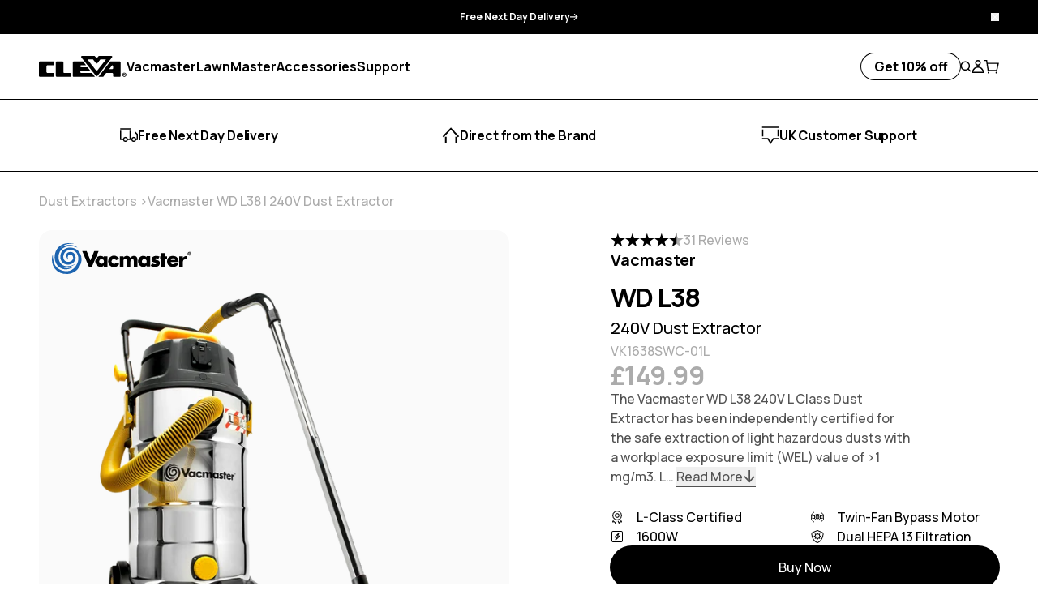

--- FILE ---
content_type: text/html; charset=utf-8
request_url: https://www.cleva-uk.com/products/vacmaster-wd-l38
body_size: 87001
content:
<!doctype html>
<html
  class="antialiased [&:has([open]_>_#mobile-menu)]:overflow-hidden [&:has([open]_>_#mobile-facet)]:overflow-hidden"
  lang="en-GB"
>
  <head><script>
  window.consentmo_gcm_initial_state = "";
  window.consentmo_gcm_state = "0";
  window.consentmo_gcm_security_storage = "strict";
  window.consentmo_gcm_ad_storage = "marketing";
  window.consentmo_gcm_analytics_storage = "analytics";
  window.consentmo_gcm_functionality_storage = "functionality";
  window.consentmo_gcm_personalization_storage = "functionality";
  window.consentmo_gcm_ads_data_redaction = "true";
  window.consentmo_gcm_url_passthrough = "false";
  window.consentmo_gcm_data_layer_name = "dataLayer";
  
  // Google Consent Mode V2 integration script from Consentmo GDPR
  window.isenseRules = {};
  window.isenseRules.gcm = {
      gcmVersion: 2,
      integrationVersion: 3,
      customChanges: false,
      consentUpdated: false,
      initialState: 7,
      isCustomizationEnabled: false,
      adsDataRedaction: true,
      urlPassthrough: false,
      dataLayer: 'dataLayer',
      categories: { ad_personalization: "marketing", ad_storage: "marketing", ad_user_data: "marketing", analytics_storage: "analytics", functionality_storage: "functionality", personalization_storage: "functionality", security_storage: "strict"},
      storage: { ad_personalization: "false", ad_storage: "false", ad_user_data: "false", analytics_storage: "false", functionality_storage: "false", personalization_storage: "false", security_storage: "false", wait_for_update: 2000 }
  };
  if(window.consentmo_gcm_state !== null && window.consentmo_gcm_state !== "" && window.consentmo_gcm_state !== "0") {
    window.isenseRules.gcm.isCustomizationEnabled = true;
    window.isenseRules.gcm.initialState = window.consentmo_gcm_initial_state === null || window.consentmo_gcm_initial_state.trim() === "" ? window.isenseRules.gcm.initialState : window.consentmo_gcm_initial_state;
    window.isenseRules.gcm.categories.ad_storage = window.consentmo_gcm_ad_storage === null || window.consentmo_gcm_ad_storage.trim() === "" ? window.isenseRules.gcm.categories.ad_storage : window.consentmo_gcm_ad_storage;
    window.isenseRules.gcm.categories.ad_user_data = window.consentmo_gcm_ad_storage === null || window.consentmo_gcm_ad_storage.trim() === "" ? window.isenseRules.gcm.categories.ad_user_data : window.consentmo_gcm_ad_storage;
    window.isenseRules.gcm.categories.ad_personalization = window.consentmo_gcm_ad_storage === null || window.consentmo_gcm_ad_storage.trim() === "" ? window.isenseRules.gcm.categories.ad_personalization : window.consentmo_gcm_ad_storage;
    window.isenseRules.gcm.categories.analytics_storage = window.consentmo_gcm_analytics_storage === null || window.consentmo_gcm_analytics_storage.trim() === "" ? window.isenseRules.gcm.categories.analytics_storage : window.consentmo_gcm_analytics_storage;
    window.isenseRules.gcm.categories.functionality_storage = window.consentmo_gcm_functionality_storage === null || window.consentmo_gcm_functionality_storage.trim() === "" ? window.isenseRules.gcm.categories.functionality_storage : window.consentmo_gcm_functionality_storage;
    window.isenseRules.gcm.categories.personalization_storage = window.consentmo_gcm_personalization_storage === null || window.consentmo_gcm_personalization_storage.trim() === "" ? window.isenseRules.gcm.categories.personalization_storage : window.consentmo_gcm_personalization_storage;
    window.isenseRules.gcm.categories.security_storage = window.consentmo_gcm_security_storage === null || window.consentmo_gcm_security_storage.trim() === "" ? window.isenseRules.gcm.categories.security_storage : window.consentmo_gcm_security_storage;
    window.isenseRules.gcm.urlPassthrough = window.consentmo_gcm_url_passthrough === null || window.consentmo_gcm_url_passthrough.trim() === "" ? window.isenseRules.gcm.urlPassthrough : window.consentmo_gcm_url_passthrough;
    window.isenseRules.gcm.adsDataRedaction = window.consentmo_gcm_ads_data_redaction === null || window.consentmo_gcm_ads_data_redaction.trim() === "" ? window.isenseRules.gcm.adsDataRedaction : window.consentmo_gcm_ads_data_redaction;
    window.isenseRules.gcm.dataLayer = window.consentmo_gcm_data_layer_name === null || window.consentmo_gcm_data_layer_name.trim() === "" ? window.isenseRules.gcm.dataLayer : window.consentmo_gcm_data_layer_name;
  }
  window.isenseRules.initializeGcm = function (rules) {
    if(window.isenseRules.gcm.isCustomizationEnabled) {
      rules.initialState = window.isenseRules.gcm.initialState;
      rules.urlPassthrough = window.isenseRules.gcm.urlPassthrough === true || window.isenseRules.gcm.urlPassthrough === 'true';
      rules.adsDataRedaction = window.isenseRules.gcm.adsDataRedaction === true || window.isenseRules.gcm.adsDataRedaction === 'true';
    }
    
    let initialState = parseInt(rules.initialState);
    let marketingBlocked = initialState === 0 || initialState === 2 || initialState === 5 || initialState === 7;
    let analyticsBlocked = initialState === 0 || initialState === 3 || initialState === 6 || initialState === 7;
    let functionalityBlocked = initialState === 4 || initialState === 5 || initialState === 6 || initialState === 7;

    let gdprCache = localStorage.getItem('gdprCache') ? JSON.parse(localStorage.getItem('gdprCache')) : null;
    if (gdprCache && typeof gdprCache.updatedPreferences !== "undefined") {
      let updatedPreferences = gdprCache.updatedPreferences;
      marketingBlocked = parseInt(updatedPreferences.indexOf('marketing')) > -1;
      analyticsBlocked = parseInt(updatedPreferences.indexOf('analytics')) > -1;
      functionalityBlocked = parseInt(updatedPreferences.indexOf('functionality')) > -1;
    }

    Object.entries(rules.categories).forEach(category => {
      if(rules.storage.hasOwnProperty(category[0])) {
        switch(category[1]) {
          case 'strict':
            rules.storage[category[0]] = "granted";
            break;
          case 'marketing':
            rules.storage[category[0]] = marketingBlocked ? "denied" : "granted";
            break;
          case 'analytics':
            rules.storage[category[0]] = analyticsBlocked ? "denied" : "granted";
            break;
          case 'functionality':
            rules.storage[category[0]] = functionalityBlocked ? "denied" : "granted";
            break;
        }
      }
    });
    rules.consentUpdated = true;
    isenseRules.gcm = rules;
  }

  // Google Consent Mode - initialization start
  window.isenseRules.initializeGcm({
    ...window.isenseRules.gcm,
    adsDataRedaction: true,
    urlPassthrough: false,
    initialState: 7
  });

  /*
  * initialState acceptable values:
  * 0 - Set both ad_storage and analytics_storage to denied
  * 1 - Set all categories to granted
  * 2 - Set only ad_storage to denied
  * 3 - Set only analytics_storage to denied
  * 4 - Set only functionality_storage to denied
  * 5 - Set both ad_storage and functionality_storage to denied
  * 6 - Set both analytics_storage and functionality_storage to denied
  * 7 - Set all categories to denied
  */

  window[window.isenseRules.gcm.dataLayer] = window[window.isenseRules.gcm.dataLayer] || [];
  function gtag() { window[window.isenseRules.gcm.dataLayer].push(arguments); }
  gtag("consent", "default", isenseRules.gcm.storage);
  isenseRules.gcm.adsDataRedaction && gtag("set", "ads_data_redaction", isenseRules.gcm.adsDataRedaction);
  isenseRules.gcm.urlPassthrough && gtag("set", "url_passthrough", isenseRules.gcm.urlPassthrough);
</script>

<meta name="facebook-domain-verification" content="nngn6k1of74ylc318xeat8tba7c73z" />
<meta charset="utf-8">
<meta http-equiv="X-UA-Compatible" content="IE=edge">
<meta name="viewport" content="width=device-width,initial-scale=1">
<meta name="theme-color" content="#000000">
<meta name="google-site-verification" content="vpENWnGsyWwOQh-F1SebJQCrVg_frC8FeO_jStVgOBs" />

<title>
  Vacmaster WD L38 240V Dust Extractor | Wet Dry Vacuum
&ndash; Cleva UK</title>


  <meta name="description" content="38L L-Class Dust Extractor with PTO socket. Powerful Wet Dry Vac for workshop, trade and manufacturing sites. Free &amp; Fast Delivery. Official Vacmaster® UK site.">


<meta property="fb:app_id" content="966242223397117" /><meta property="og:site_name" content="Cleva UK">
<meta property="og:url" content="https://www.cleva-uk.com/products/vacmaster-wd-l38">
<meta property="og:title" content="Vacmaster WD L38 | 240V Dust Extractor">
<meta property="og:type" content="product">
<meta property="og:description" content="38L L-Class Dust Extractor with PTO socket. Powerful Wet Dry Vac for workshop, trade and manufacturing sites. Free &amp; Fast Delivery. Official Vacmaster® UK site.">


  <meta property="og:image" content="http://www.cleva-uk.com/cdn/shop/files/Dust_Extractor_Vacmaster_-_vacuum_240V_VK1638SWC-01L.webp?v=1737717109">
  <meta
    property="og:image:secure_url"
    content="https://www.cleva-uk.com/cdn/shop/files/Dust_Extractor_Vacmaster_-_vacuum_240V_VK1638SWC-01L.webp?v=1737717109"
  >
  <meta property="og:image:width" content="1000">
  <meta property="og:image:height" content="1000">



  <meta
    property="og:price:amount"
    content="149.99"
  >
  <meta property="og:price:currency" content="GBP">




<meta name="twitter:card" content="summary_large_image">
<meta name="twitter:title" content="Vacmaster WD L38 | 240V Dust Extractor">
<meta name="twitter:description" content="38L L-Class Dust Extractor with PTO socket. Powerful Wet Dry Vac for workshop, trade and manufacturing sites. Free &amp; Fast Delivery. Official Vacmaster® UK site.">
<link rel="canonical" href="https://www.cleva-uk.com/products/vacmaster-wd-l38">

<link rel="preconnect" href="https://cdn.shopify.com" crossorigin>

<link href="//www.cleva-uk.com/cdn/shop/t/308/assets/font-manrope-500.woff2?v=156340126668638202351702575329" as="font" crossorigin="true" rel="preload">
<link href="//www.cleva-uk.com/cdn/shop/t/308/assets/font-manrope-700.woff2?v=156340126668638202351702575329" as="font" crossorigin="true" rel="preload">
<link href="//www.cleva-uk.com/cdn/shop/t/308/assets/font-manrope-800.woff2?v=156340126668638202351702575330" as="font" crossorigin="true" rel="preload">


  <link rel="icon" type="image/png" href="//www.cleva-uk.com/cdn/shop/files/03_-_CLEVA_-_Icon.png?crop=center&height=32&v=1614736035&width=32">



  <style>
    *,:after,:before{--tw-border-spacing-x:0;--tw-border-spacing-y:0;--tw-translate-x:0;--tw-translate-y:0;--tw-rotate:0;--tw-skew-x:0;--tw-skew-y:0;--tw-scale-x:1;--tw-scale-y:1;--tw-pan-x: ;--tw-pan-y: ;--tw-pinch-zoom: ;--tw-scroll-snap-strictness:proximity;--tw-gradient-from-position: ;--tw-gradient-via-position: ;--tw-gradient-to-position: ;--tw-ordinal: ;--tw-slashed-zero: ;--tw-numeric-figure: ;--tw-numeric-spacing: ;--tw-numeric-fraction: ;--tw-ring-inset: ;--tw-ring-offset-width:0px;--tw-ring-offset-color:#fff;--tw-ring-color:rgba(59,130,246,.5);--tw-ring-offset-shadow:0 0 #0000;--tw-ring-shadow:0 0 #0000;--tw-shadow:0 0 #0000;--tw-shadow-colored:0 0 #0000;--tw-blur: ;--tw-brightness: ;--tw-contrast: ;--tw-grayscale: ;--tw-hue-rotate: ;--tw-invert: ;--tw-saturate: ;--tw-sepia: ;--tw-drop-shadow: ;--tw-backdrop-blur: ;--tw-backdrop-brightness: ;--tw-backdrop-contrast: ;--tw-backdrop-grayscale: ;--tw-backdrop-hue-rotate: ;--tw-backdrop-invert: ;--tw-backdrop-opacity: ;--tw-backdrop-saturate: ;--tw-backdrop-sepia: ;--tw-contain-size: ;--tw-contain-layout: ;--tw-contain-paint: ;--tw-contain-style: }::backdrop{--tw-border-spacing-x:0;--tw-border-spacing-y:0;--tw-translate-x:0;--tw-translate-y:0;--tw-rotate:0;--tw-skew-x:0;--tw-skew-y:0;--tw-scale-x:1;--tw-scale-y:1;--tw-pan-x: ;--tw-pan-y: ;--tw-pinch-zoom: ;--tw-scroll-snap-strictness:proximity;--tw-gradient-from-position: ;--tw-gradient-via-position: ;--tw-gradient-to-position: ;--tw-ordinal: ;--tw-slashed-zero: ;--tw-numeric-figure: ;--tw-numeric-spacing: ;--tw-numeric-fraction: ;--tw-ring-inset: ;--tw-ring-offset-width:0px;--tw-ring-offset-color:#fff;--tw-ring-color:rgba(59,130,246,.5);--tw-ring-offset-shadow:0 0 #0000;--tw-ring-shadow:0 0 #0000;--tw-shadow:0 0 #0000;--tw-shadow-colored:0 0 #0000;--tw-blur: ;--tw-brightness: ;--tw-contrast: ;--tw-grayscale: ;--tw-hue-rotate: ;--tw-invert: ;--tw-saturate: ;--tw-sepia: ;--tw-drop-shadow: ;--tw-backdrop-blur: ;--tw-backdrop-brightness: ;--tw-backdrop-contrast: ;--tw-backdrop-grayscale: ;--tw-backdrop-hue-rotate: ;--tw-backdrop-invert: ;--tw-backdrop-opacity: ;--tw-backdrop-saturate: ;--tw-backdrop-sepia: ;--tw-contain-size: ;--tw-contain-layout: ;--tw-contain-paint: ;--tw-contain-style: }/*! tailwindcss v3.4.17 | MIT License | https://tailwindcss.com*/*,:after,:before{box-sizing:border-box;border:0 solid}:after,:before{--tw-content:""}:host,html{line-height:1.5;-webkit-text-size-adjust:100%;-moz-tab-size:4;-o-tab-size:4;tab-size:4;font-family:ui-sans-serif,system-ui,sans-serif,Apple Color Emoji,Segoe UI Emoji,Segoe UI Symbol,Noto Color Emoji;font-feature-settings:normal;font-variation-settings:normal;-webkit-tap-highlight-color:transparent}body{margin:0;line-height:inherit}hr{height:0;color:inherit;border-top-width:1px}abbr:where([title]){-webkit-text-decoration:underline dotted;text-decoration:underline dotted}h1,h2,h3,h4,h5,h6{font-size:inherit;font-weight:inherit}a{color:inherit;text-decoration:inherit}b,strong{font-weight:bolder}code,kbd,pre,samp{font-family:ui-monospace,SFMono-Regular,Menlo,Monaco,Consolas,Liberation Mono,Courier New,monospace;font-feature-settings:normal;font-variation-settings:normal;font-size:1em}small{font-size:80%}sub,sup{font-size:75%;line-height:0;position:relative;vertical-align:baseline}sub{bottom:-.25em}sup{top:-.5em}table{text-indent:0;border-color:inherit;border-collapse:collapse}button,input,optgroup,select,textarea{font-family:inherit;font-feature-settings:inherit;font-variation-settings:inherit;font-size:100%;font-weight:inherit;line-height:inherit;letter-spacing:inherit;color:inherit;margin:0;padding:0}button,select{text-transform:none}button,input:where([type=button]),input:where([type=reset]),input:where([type=submit]){-webkit-appearance:button;background-color:transparent;background-image:none}:-moz-focusring{outline:auto}:-moz-ui-invalid{box-shadow:none}progress{vertical-align:baseline}::-webkit-inner-spin-button,::-webkit-outer-spin-button{height:auto}[type=search]{-webkit-appearance:textfield;outline-offset:-2px}::-webkit-search-decoration{-webkit-appearance:none}::-webkit-file-upload-button{-webkit-appearance:button;font:inherit}summary{display:list-item}blockquote,dd,dl,figure,h1,h2,h3,h4,h5,h6,hr,p,pre{margin:0}fieldset{margin:0}fieldset,legend{padding:0}menu,ol,ul{list-style:none;margin:0;padding:0}dialog{padding:0}textarea{resize:vertical}input::-moz-placeholder,textarea::-moz-placeholder{opacity:1;color:#9ca3af}input::placeholder,textarea::placeholder{opacity:1;color:#9ca3af}[role=button],button{cursor:pointer}:disabled{cursor:default}audio,canvas,embed,iframe,img,object,svg,video{display:block;vertical-align:middle}img,video{max-width:100%;height:auto}[hidden]:where(:not([hidden=until-found])){display:none}html{overflow-y:scroll;font-family:var(--font-base-family);--tw-text-opacity:1;color:rgb(0 0 0/var(--tw-text-opacity,1));font-style:var(--font-base-style);font-weight:var(--font-base-weight)}[x-cloak]{display:none!important}button,input,optgroup,select,textarea{display:block;text-transform:inherit;text-align:inherit}label{display:block;width:-moz-fit-content;width:fit-content}[type=button],[type=reset],[type=submit],button{text-transform:inherit}input[type=search]::-webkit-search-cancel-button,input[type=search]::-webkit-search-decoration,input[type=search]::-webkit-search-results-button,input[type=search]::-webkit-search-results-decoration{display:none}input[type=number]::-webkit-inner-spin-button,input[type=number]::-webkit-outer-spin-button{-webkit-appearance:none;appearance:none}input:-webkit-autofill,input:-webkit-autofill:active,input:-webkit-autofill:focus,input:-webkit-autofill:hover{-webkit-transition:background-color 5000s ease-in-out 0s;transition:background-color 5000s ease-in-out 0s}small{font-size:inherit}picture,small,svg{display:block}svg{height:1em;width:1em;flex-shrink:0;fill:currentColor}summary{display:block;cursor:pointer}summary::-webkit-details-marker{display:none}:focus{--tw-shadow:0 0 #0000;--tw-shadow-colored:0 0 #0000;box-shadow:var(--tw-ring-offset-shadow,0 0 #0000),var(--tw-ring-shadow,0 0 #0000),var(--tw-shadow);outline:2px solid transparent;outline-offset:2px}:focus-visible{--tw-shadow:0 0 #0000;--tw-shadow-colored:0 0 #0000;box-shadow:var(--tw-ring-offset-shadow,0 0 #0000),var(--tw-ring-shadow,0 0 #0000),var(--tw-shadow);outline:.2rem solid #888;outline-offset:.3rem}input::-moz-placeholder,textarea::-moz-placeholder{--tw-text-opacity:1;color:rgb(122 122 122/var(--tw-text-opacity,1))}input::placeholder,textarea::placeholder{--tw-text-opacity:1;color:rgb(122 122 122/var(--tw-text-opacity,1))}label{cursor:pointer}.form-button,.form-checkbox,.form-input,.form-radio,.form-select,.form-textarea{-webkit-appearance:none;-moz-appearance:none;appearance:none;background-color:transparent;--tw-shadow:0 0 #0000;--tw-shadow-colored:0 0 #0000;box-shadow:var(--tw-ring-offset-shadow,0 0 #0000),var(--tw-ring-shadow,0 0 #0000),var(--tw-shadow);outline:2px solid transparent;outline-offset:2px}.form-button,.form-input,.form-select,.form-textarea{display:inline-flex;justify-content:center;padding:.75rem 1.5rem;--tw-ring-offset-shadow:var(--tw-ring-inset) 0 0 0 var(--tw-ring-offset-width) var(--tw-ring-offset-color);--tw-ring-shadow:var(--tw-ring-inset) 0 0 0 calc(1px + var(--tw-ring-offset-width)) var(--tw-ring-color);box-shadow:var(--tw-ring-offset-shadow),var(--tw-ring-shadow),var(--tw-shadow,0 0 #0000);--tw-ring-color:currentColor}.form-input,.form-select,.form-textarea{width:100%;border-radius:.5rem;--tw-ring-opacity:1;--tw-ring-color:rgb(171 171 171/var(--tw-ring-opacity,1))}.form-select{background-image:var(--svg-select);background-repeat:no-repeat;padding-right:4rem;background-position:center right 1.5rem}.form-button{border-radius:9999px;text-align:center}.form-button--black{--tw-bg-opacity:1;background-color:rgb(0 0 0/var(--tw-bg-opacity,1));--tw-text-opacity:1;color:rgb(255 255 255/var(--tw-text-opacity,1));--tw-ring-opacity:1;--tw-ring-color:rgb(0 0 0/var(--tw-ring-opacity,1))}.form-button--black:hover{--tw-bg-opacity:1;background-color:rgb(200 167 104/var(--tw-bg-opacity,1));--tw-text-opacity:1;color:rgb(255 255 255/var(--tw-text-opacity,1));--tw-ring-opacity:1;--tw-ring-color:rgb(200 167 104/var(--tw-ring-opacity,1))}.form-button--white{--tw-bg-opacity:1;background-color:rgb(255 255 255/var(--tw-bg-opacity,1));--tw-text-opacity:1;color:rgb(0 0 0/var(--tw-text-opacity,1));--tw-ring-opacity:1;--tw-ring-color:rgb(255 255 255/var(--tw-ring-opacity,1))}.form-button--white:hover{color:rgb(255 255 255/var(--tw-text-opacity,1))}.form-button--gold,.form-button--white:hover{--tw-bg-opacity:1;background-color:rgb(200 167 104/var(--tw-bg-opacity,1));--tw-text-opacity:1;--tw-ring-opacity:1;--tw-ring-color:rgb(200 167 104/var(--tw-ring-opacity,1))}.form-button--gold{color:rgb(0 0 0/var(--tw-text-opacity,1))}.form-button--gold:hover{--tw-bg-opacity:1;background-color:rgb(200 167 104/var(--tw-bg-opacity,1));--tw-text-opacity:1;color:rgb(255 255 255/var(--tw-text-opacity,1));--tw-ring-opacity:1;--tw-ring-color:rgb(200 167 104/var(--tw-ring-opacity,1))}.form-button--transparent-black{--tw-text-opacity:1;color:rgb(0 0 0/var(--tw-text-opacity,1));--tw-ring-opacity:1;--tw-ring-color:rgb(0 0 0/var(--tw-ring-opacity,1))}.form-button--transparent-black:hover{--tw-bg-opacity:1;background-color:rgb(0 0 0/var(--tw-bg-opacity,1));--tw-text-opacity:1;color:rgb(255 255 255/var(--tw-text-opacity,1));--tw-ring-opacity:1;--tw-ring-color:rgb(0 0 0/var(--tw-ring-opacity,1))}.form-button--transparent-white{--tw-text-opacity:1;color:rgb(255 255 255/var(--tw-text-opacity,1));--tw-ring-opacity:1;--tw-ring-color:rgb(255 255 255/var(--tw-ring-opacity,1))}.form-button--transparent-white:hover{--tw-bg-opacity:1;background-color:rgb(255 255 255/var(--tw-bg-opacity,1));--tw-text-opacity:1;color:rgb(0 0 0/var(--tw-text-opacity,1));--tw-ring-opacity:1;--tw-ring-color:rgb(255 255 255/var(--tw-ring-opacity,1))}.form-button--transparent-gold{--tw-text-opacity:1;color:rgb(200 167 104/var(--tw-text-opacity,1));--tw-ring-opacity:1;--tw-ring-color:rgb(255 255 255/var(--tw-ring-opacity,1))}.form-button--transparent-gold:hover{--tw-bg-opacity:1;background-color:rgb(255 255 255/var(--tw-bg-opacity,1));--tw-text-opacity:1;color:rgb(200 167 104/var(--tw-text-opacity,1));--tw-ring-opacity:1;--tw-ring-color:rgb(255 255 255/var(--tw-ring-opacity,1))}.form-checkbox,.form-radio{height:1em;width:1em;cursor:pointer;background-clip:content-box;padding:.125rem;font-size:10px;--tw-ring-offset-shadow:var(--tw-ring-inset) 0 0 0 var(--tw-ring-offset-width) var(--tw-ring-offset-color);--tw-ring-shadow:var(--tw-ring-inset) 0 0 0 calc(1px + var(--tw-ring-offset-width)) var(--tw-ring-color);box-shadow:var(--tw-ring-offset-shadow),var(--tw-ring-shadow),var(--tw-shadow,0 0 #0000);--tw-ring-opacity:1;--tw-ring-color:rgb(171 171 171/var(--tw-ring-opacity,1))}.form-checkbox:checked,.form-radio:checked{--tw-bg-opacity:1;background-color:rgb(0 0 0/var(--tw-bg-opacity,1))}.form-radio{border-radius:9999px}.rte>:not([hidden])~:not([hidden]){--tw-space-y-reverse:0;margin-top:calc(1.5rem*(1 - var(--tw-space-y-reverse)));margin-bottom:calc(1.5rem*var(--tw-space-y-reverse))}.rte img{border-radius:1rem}.rte ul{list-style-type:disc;padding-left:1em}.shopify-section-group-header-group{display:contents}.percent-0{clip-path:polygon(50% -20.71%,50% 50%,50% 0,50% 0,50% 0,50% 0,50% 0)}.percent-12-5{clip-path:polygon(50% -20.71%,50% 50%,100% 0,100% 0,100% 0,100% 0,100% 0)}.percent-25{clip-path:polygon(50% -20.71%,50% 50%,120.71% 50%,120.71% 50%,120.71% 50%,120.71% 50%,100% 0)}.percent-37-5{clip-path:polygon(50% -20.71%,50% 50%,100% 100%,100% 100%,100% 100%,100% 100%,100% 0)}.percent-50{clip-path:polygon(50% -20.71%,50% 50%,50% 120.71%,50% 120.71%,50% 120.71%,100% 100%,100% 0)}.percent-62-5{clip-path:polygon(50% -20.71%,50% 50%,0 100%,0 100%,0 100%,100% 100%,100% 0)}.percent-75{clip-path:polygon(50% -20.71%,50% 50%,-20.71% 50%,-20.71% 50%,0 100%,100% 100%,100% 0)}.percent-87-5{clip-path:polygon(50% -20.71%,50% 50%,0 0,0 0,0 100%,100% 100%,100% 0)}.percent-100{clip-path:polygon(50% -20.71%,50% 50%,50% -20.71%,0 0,0 100%,100% 100%,100% 0)}.sr-only{position:absolute;width:1px;height:1px;padding:0;margin:-1px;overflow:hidden;clip:rect(0,0,0,0);white-space:nowrap;border-width:0}.pointer-events-none{pointer-events:none}.pointer-events-auto{pointer-events:auto}.visible{visibility:visible}.invisible{visibility:hidden}.collapse{visibility:collapse}.static{position:static}.fixed{position:fixed}.\!absolute{position:absolute!important}.absolute{position:absolute}.relative{position:relative}.\!sticky{position:sticky!important}.sticky{position:sticky}.-inset-px{inset:-1px}.inset-0{inset:0}.\!top-0{top:0!important}.\!top-\[calc\(-1_\*_var\(--header-height-live\)\)\]{top:calc(var(--header-height-live)*-1)!important}.-right-64{right:-16rem}.bottom-0{bottom:0}.bottom-12{bottom:3rem}.bottom-4{bottom:1rem}.bottom-full{bottom:100%}.end-1{inset-inline-end:.25rem}.left-0{left:0}.left-1{left:.25rem}.left-1\/2{left:50%}.left-2{left:.5rem}.left-4{left:1rem}.right-0{right:0}.right-2{right:.5rem}.right-3{right:.75rem}.right-4{right:1rem}.right-\[--container-padding-x\]{right:var(--container-padding-x)}.right-\[30px\]{right:30px}.start-1{inset-inline-start:.25rem}.top-0{top:0}.top-1{top:.25rem}.top-1\/2{top:50%}.top-2{top:.5rem}.top-4{top:1rem}.top-5{top:1.25rem}.top-7{top:1.75rem}.top-\[18px\]{top:18px}.top-\[calc\(var\(--header-height-live\)_\+_var\(--announcement-bar-height-visible-live\)\)\]{top:calc(var(--header-height-live) + var(--announcement-bar-height-visible-live))}.top-full{top:100%}.top-px{top:1px}.z-10{z-index:10}.z-20{z-index:20}.z-30{z-index:30}.z-40{z-index:40}.z-50{z-index:50}.z-\[10\]{z-index:10}.z-\[9999\]{z-index:9999}.z-\[999\]{z-index:999}.order-1{order:1}.order-2{order:2}.order-3{order:3}.col-span-2{grid-column:span 2/span 2}.col-span-3{grid-column:span 3/span 3}.col-span-6{grid-column:span 6/span 6}.col-span-full{grid-column:1/-1}.col-start-10{grid-column-start:10}.col-start-6{grid-column-start:6}.row-span-3{grid-row:span 3/span 3}.row-start-1{grid-row-start:1}.-m-0{margin:0}.-m-0\.5{margin:-.125rem}.-m-2{margin:-.5rem}.-m-2\.5{margin:-.625rem}.m-1{margin:.25rem}.m-auto{margin:auto}.-mx-2{margin-left:-.5rem;margin-right:-.5rem}.-mx-4{margin-left:-1rem;margin-right:-1rem}.-mx-\[--container-padding-x\]{margin-left:calc(var(--container-padding-x)*-1);margin-right:calc(var(--container-padding-x)*-1)}.mx-auto{margin-left:auto;margin-right:auto}.my-auto{margin-top:auto;margin-bottom:auto}.\!mb-0{margin-bottom:0!important}.\!mt-0{margin-top:0!important}.-mb-6{margin-bottom:-1.5rem}.-mb-\[--header-height-live\]{margin-bottom:calc(var(--header-height-live)*-1)}.-ml-12{margin-left:-3rem}.-ml-2{margin-left:-.5rem}.-ml-4{margin-left:-1rem}.-ml-6{margin-left:-1.5rem}.-mt-3{margin-top:-.75rem}.-mt-\[20px\]{margin-top:-20px}.-mt-\[5px\]{margin-top:-5px}.mb-0{margin-bottom:0}.mb-0\.5{margin-bottom:.125rem}.mb-1{margin-bottom:.25rem}.mb-1\.5{margin-bottom:.375rem}.mb-10{margin-bottom:2.5rem}.mb-12{margin-bottom:3rem}.mb-2{margin-bottom:.5rem}.mb-2\.5{margin-bottom:.625rem}.mb-28{margin-bottom:7rem}.mb-3{margin-bottom:.75rem}.mb-32{margin-bottom:8rem}.mb-4{margin-bottom:1rem}.mb-5{margin-bottom:1.25rem}.mb-6{margin-bottom:1.5rem}.mb-7{margin-bottom:1.75rem}.mb-8{margin-bottom:2rem}.mb-\[21px\]{margin-bottom:21px}.mb-\[81px\]{margin-bottom:81px}.mb-auto{margin-bottom:auto}.ml-auto{margin-left:auto}.mr-1{margin-right:.25rem}.mr-1\.5{margin-right:.375rem}.mr-4{margin-right:1rem}.mt-0{margin-top:0}.mt-1{margin-top:.25rem}.mt-10{margin-top:2.5rem}.mt-12{margin-top:3rem}.mt-2{margin-top:.5rem}.mt-3{margin-top:.75rem}.mt-4{margin-top:1rem}.mt-6{margin-top:1.5rem}.mt-\[4px\]{margin-top:4px}.mt-\[50px\]{margin-top:50px}.mt-auto{margin-top:auto}.\!block{display:block!important}.block{display:block}.inline-block{display:inline-block}.inline{display:inline}.flex{display:flex}.inline-flex{display:inline-flex}.table{display:table}.table-caption{display:table-caption}.table-cell{display:table-cell}.table-column{display:table-column}.table-column-group{display:table-column-group}.table-footer-group{display:table-footer-group}.table-header-group{display:table-header-group}.table-row-group{display:table-row-group}.table-row{display:table-row}.grid{display:grid}.contents{display:contents}.list-item{display:list-item}.\!hidden{display:none!important}.hidden{display:none}.aspect-\[--aspect-ratio\]{aspect-ratio:var(--aspect-ratio)}.aspect-\[1\.55\]{aspect-ratio:1.55}.aspect-\[1\.5\]{aspect-ratio:1.5}.aspect-\[4\/3\]{aspect-ratio:4/3}.aspect-square{aspect-ratio:1/1}.aspect-video{aspect-ratio:16/9}.size-full{width:100%;height:100%}.h-1{height:.25rem}.h-10{height:2.5rem}.h-2{height:.5rem}.h-\[10px\]{height:10px}.h-\[206px\]{height:206px}.h-\[24px\]{height:24px}.h-\[25px\]{height:25px}.h-\[28px\]{height:28px}.h-\[30px\]{height:30px}.h-\[51px\]{height:51px}.h-\[5px\]{height:5px}.h-\[64px\]{height:64px}.h-auto{height:auto}.h-full{height:100%}.max-h-\[750px\]{max-height:750px}.min-h-\[200px\]{min-height:200px}.min-h-\[384px\]{min-height:384px}.min-h-\[612px\]{min-height:612px}.min-h-screen{min-height:100vh}.\!w-full{width:100%!important}.w-1{width:.25rem}.w-1\/2{width:50%}.w-1\/5{width:20%}.w-10{width:2.5rem}.w-11{width:2.75rem}.w-3{width:.75rem}.w-3\/4{width:75%}.w-40{width:10rem}.w-\[108px\]{width:108px}.w-\[10px\]{width:10px}.w-\[110px\]{width:110px}.w-\[115px\]{width:115px}.w-\[155px\]{width:155px}.w-\[164px\]{width:164px}.w-\[186px\]{width:186px}.w-\[20\%\]{width:20%}.w-\[22\%\]{width:22%}.w-\[28px\]{width:28px}.w-\[304px\]{width:304px}.w-\[30px\]{width:30px}.w-\[320px\]{width:320px}.w-\[426px\]{width:426px}.w-\[43\%\]{width:43%}.w-\[452px\]{width:452px}.w-\[540px\]{width:540px}.w-\[5px\]{width:5px}.w-\[64px\]{width:64px}.w-\[90px\]{width:90px}.w-\[96px\]{width:96px}.w-\[calc\(100\%_\/_var\(--columns\)\)\]{width:calc(100%/var(--columns))}.w-auto{width:auto}.w-fit{width:-moz-fit-content;width:fit-content}.w-full{width:100%}.w-max{width:-moz-max-content;width:max-content}.min-w-\[200px\]{min-width:200px}.max-w-3xl{max-width:48rem}.max-w-\[100px\]{max-width:100px}.max-w-\[145px\]{max-width:145px}.max-w-\[215px\]{max-width:215px}.max-w-\[440px\]{max-width:440px}.max-w-\[480px\]{max-width:480px}.max-w-\[842px\]{max-width:842px}.flex-1{flex:1 1 0%}.shrink-0{flex-shrink:0}.grow{flex-grow:1}.border-collapse{border-collapse:collapse}.-translate-x-1{--tw-translate-x:-0.25rem}.-translate-x-1,.-translate-x-1\/2{transform:translate(var(--tw-translate-x),var(--tw-translate-y)) rotate(var(--tw-rotate)) skewX(var(--tw-skew-x)) skewY(var(--tw-skew-y)) scaleX(var(--tw-scale-x)) scaleY(var(--tw-scale-y))}.-translate-x-1\/2{--tw-translate-x:-50%}.-translate-x-full{--tw-translate-x:-100%}.-translate-x-full,.-translate-y-1{transform:translate(var(--tw-translate-x),var(--tw-translate-y)) rotate(var(--tw-rotate)) skewX(var(--tw-skew-x)) skewY(var(--tw-skew-y)) scaleX(var(--tw-scale-x)) scaleY(var(--tw-scale-y))}.-translate-y-1{--tw-translate-y:-0.25rem}.-translate-y-1\/2{--tw-translate-y:-50%}.-translate-y-1\/2,.translate-x-0{transform:translate(var(--tw-translate-x),var(--tw-translate-y)) rotate(var(--tw-rotate)) skewX(var(--tw-skew-x)) skewY(var(--tw-skew-y)) scaleX(var(--tw-scale-x)) scaleY(var(--tw-scale-y))}.translate-x-0{--tw-translate-x:0px}.translate-x-\[1px\]{--tw-translate-x:1px}.translate-x-\[1px\],.translate-x-full{transform:translate(var(--tw-translate-x),var(--tw-translate-y)) rotate(var(--tw-rotate)) skewX(var(--tw-skew-x)) skewY(var(--tw-skew-y)) scaleX(var(--tw-scale-x)) scaleY(var(--tw-scale-y))}.translate-x-full{--tw-translate-x:100%}.translate-y-0{--tw-translate-y:0px}.translate-y-0,.translate-y-1{transform:translate(var(--tw-translate-x),var(--tw-translate-y)) rotate(var(--tw-rotate)) skewX(var(--tw-skew-x)) skewY(var(--tw-skew-y)) scaleX(var(--tw-scale-x)) scaleY(var(--tw-scale-y))}.translate-y-1{--tw-translate-y:0.25rem}.translate-y-2{--tw-translate-y:0.5rem}.translate-y-2,.translate-y-2\.5{transform:translate(var(--tw-translate-x),var(--tw-translate-y)) rotate(var(--tw-rotate)) skewX(var(--tw-skew-x)) skewY(var(--tw-skew-y)) scaleX(var(--tw-scale-x)) scaleY(var(--tw-scale-y))}.translate-y-2\.5{--tw-translate-y:0.625rem}.-rotate-90{--tw-rotate:-90deg}.-rotate-90,.rotate-180{transform:translate(var(--tw-translate-x),var(--tw-translate-y)) rotate(var(--tw-rotate)) skewX(var(--tw-skew-x)) skewY(var(--tw-skew-y)) scaleX(var(--tw-scale-x)) scaleY(var(--tw-scale-y))}.rotate-180{--tw-rotate:180deg}.rotate-90{--tw-rotate:90deg;transform:translate(var(--tw-translate-x),var(--tw-translate-y)) rotate(var(--tw-rotate)) skewX(var(--tw-skew-x)) skewY(var(--tw-skew-y)) scaleX(var(--tw-scale-x)) scaleY(var(--tw-scale-y))}.-scale-100{--tw-scale-x:-1;--tw-scale-y:-1}.-scale-100,.-scale-x-100{transform:translate(var(--tw-translate-x),var(--tw-translate-y)) rotate(var(--tw-rotate)) skewX(var(--tw-skew-x)) skewY(var(--tw-skew-y)) scaleX(var(--tw-scale-x)) scaleY(var(--tw-scale-y))}.-scale-x-100{--tw-scale-x:-1}.transform{transform:translate(var(--tw-translate-x),var(--tw-translate-y)) rotate(var(--tw-rotate)) skewX(var(--tw-skew-x)) skewY(var(--tw-skew-y)) scaleX(var(--tw-scale-x)) scaleY(var(--tw-scale-y))}.cursor-not-allowed{cursor:not-allowed}.cursor-pointer{cursor:pointer}.resize{resize:both}.snap-x{scroll-snap-type:x var(--tw-scroll-snap-strictness)}.snap-mandatory{--tw-scroll-snap-strictness:mandatory}.snap-start{scroll-snap-align:start}.list-disc{list-style-type:disc}.appearance-none{-webkit-appearance:none;-moz-appearance:none;appearance:none}.\!grid-cols-5{grid-template-columns:repeat(5,minmax(0,1fr))!important}.\!grid-cols-6{grid-template-columns:repeat(6,minmax(0,1fr))!important}.grid-cols-6{grid-template-columns:repeat(6,minmax(0,1fr))}.\!flex-row{flex-direction:row!important}.flex-row-reverse{flex-direction:row-reverse}.flex-col{flex-direction:column}.flex-wrap{flex-wrap:wrap}.place-content-between{place-content:space-between}.content-end{align-content:flex-end}.items-start{align-items:flex-start}.items-center{align-items:center}.justify-end{justify-content:flex-end}.justify-center{justify-content:center}.justify-between{justify-content:space-between}.gap-1{gap:.25rem}.gap-2{gap:.5rem}.gap-3{gap:.75rem}.gap-4{gap:1rem}.gap-5{gap:1.25rem}.gap-6{gap:1.5rem}.gap-x-1{-moz-column-gap:.25rem;column-gap:.25rem}.gap-x-1\.5{-moz-column-gap:.375rem;column-gap:.375rem}.gap-x-10{-moz-column-gap:2.5rem;column-gap:2.5rem}.gap-x-12{-moz-column-gap:3rem;column-gap:3rem}.gap-x-14{-moz-column-gap:3.5rem;column-gap:3.5rem}.gap-x-2{-moz-column-gap:.5rem;column-gap:.5rem}.gap-x-2\.5{-moz-column-gap:.625rem;column-gap:.625rem}.gap-x-3{-moz-column-gap:.75rem;column-gap:.75rem}.gap-x-4{-moz-column-gap:1rem;column-gap:1rem}.gap-x-5{-moz-column-gap:1.25rem;column-gap:1.25rem}.gap-x-6{-moz-column-gap:1.5rem;column-gap:1.5rem}.gap-x-8{-moz-column-gap:2rem;column-gap:2rem}.gap-x-\[--main-grid-gap-x\]{-moz-column-gap:var(--main-grid-gap-x);column-gap:var(--main-grid-gap-x)}.gap-x-\[10px\]{-moz-column-gap:10px;column-gap:10px}.gap-y-1{row-gap:.25rem}.gap-y-1\.5{row-gap:.375rem}.gap-y-10{row-gap:2.5rem}.gap-y-12{row-gap:3rem}.gap-y-16{row-gap:4rem}.gap-y-2{row-gap:.5rem}.gap-y-4{row-gap:1rem}.gap-y-6{row-gap:1.5rem}.gap-y-8{row-gap:2rem}.gap-y-9{row-gap:2.25rem}.space-y-12>:not([hidden])~:not([hidden]){--tw-space-y-reverse:0;margin-top:calc(3rem*(1 - var(--tw-space-y-reverse)));margin-bottom:calc(3rem*var(--tw-space-y-reverse))}.space-y-4>:not([hidden])~:not([hidden]){--tw-space-y-reverse:0;margin-top:calc(1rem*(1 - var(--tw-space-y-reverse)));margin-bottom:calc(1rem*var(--tw-space-y-reverse))}.space-y-6>:not([hidden])~:not([hidden]){--tw-space-y-reverse:0;margin-top:calc(1.5rem*(1 - var(--tw-space-y-reverse)));margin-bottom:calc(1.5rem*var(--tw-space-y-reverse))}.place-self-start{place-self:start}.place-self-end{place-self:end}.self-start{align-self:flex-start}.self-center{align-self:center}.overflow-auto{overflow:auto}.overflow-hidden{overflow:hidden}.overflow-x-auto{overflow-x:auto}.overflow-y-auto{overflow-y:auto}.overflow-y-hidden{overflow-y:hidden}.overflow-x-scroll{overflow-x:scroll}.truncate{overflow:hidden;text-overflow:ellipsis}.truncate,.whitespace-nowrap{white-space:nowrap}.rounded-2xl{border-radius:1rem}.rounded-full{border-radius:9999px}.rounded-lg{border-radius:.5rem}.border{border-width:1px}.border-0{border-width:0}.border-2{border-width:2px}.border-y{border-top-width:1px}.border-b,.border-y{border-bottom-width:1px}.border-l{border-left-width:1px}.border-r{border-right-width:1px}.border-t{border-top-width:1px}.border-black{--tw-border-opacity:1;border-color:rgb(0 0 0/var(--tw-border-opacity,1))}.border-current{border-color:currentColor}.border-grey-100{--tw-border-opacity:1;border-color:rgb(171 171 171/var(--tw-border-opacity,1))}.border-grey-200{--tw-border-opacity:1;border-color:rgb(122 122 122/var(--tw-border-opacity,1))}.border-grey-300{--tw-border-opacity:1;border-color:rgb(82 82 82/var(--tw-border-opacity,1))}.border-grey-50{--tw-border-opacity:1;border-color:rgb(242 242 242/var(--tw-border-opacity,1))}.border-white{--tw-border-opacity:1;border-color:rgb(255 255 255/var(--tw-border-opacity,1))}.\!bg-black{--tw-bg-opacity:1!important;background-color:rgb(0 0 0/var(--tw-bg-opacity,1))!important}.\!bg-grey-300{--tw-bg-opacity:1!important;background-color:rgb(82 82 82/var(--tw-bg-opacity,1))!important}.\!bg-transparent{background-color:transparent!important}.bg-\[\#FF0000\]\/10{background-color:rgba(255,0,0,.1)}.bg-black{--tw-bg-opacity:1;background-color:rgb(0 0 0/var(--tw-bg-opacity,1))}.bg-black\/20{background-color:rgba(0,0,0,.2)}.bg-black\/50{background-color:rgba(0,0,0,.5)}.bg-gold-50{--tw-bg-opacity:1;background-color:rgb(200 167 104/var(--tw-bg-opacity,1))}.bg-grey-50{--tw-bg-opacity:1;background-color:rgb(242 242 242/var(--tw-bg-opacity,1))}.bg-transparent{background-color:transparent}.bg-white{--tw-bg-opacity:1;background-color:rgb(255 255 255/var(--tw-bg-opacity,1))}.object-cover{-o-object-fit:cover;object-fit:cover}.p-0{padding:0}.p-0\.5{padding:.125rem}.p-1{padding:.25rem}.p-1\.5{padding:.375rem}.p-2{padding:.5rem}.p-2\.5{padding:.625rem}.p-3{padding:.75rem}.p-4{padding:1rem}.p-6{padding:1.5rem}.p-\[10px\]{padding:10px}.p-\[1px\]{padding:1px}.p-\[3px\]{padding:3px}.px-1{padding-left:.25rem;padding-right:.25rem}.px-10{padding-left:2.5rem;padding-right:2.5rem}.px-11{padding-left:2.75rem;padding-right:2.75rem}.px-2{padding-left:.5rem;padding-right:.5rem}.px-3{padding-left:.75rem;padding-right:.75rem}.px-3\.5{padding-left:.875rem;padding-right:.875rem}.px-4{padding-left:1rem;padding-right:1rem}.px-6{padding-left:1.5rem;padding-right:1.5rem}.px-\[--container-padding-x\]{padding-left:var(--container-padding-x);padding-right:var(--container-padding-x)}.py-1{padding-top:.25rem;padding-bottom:.25rem}.py-1\.5{padding-top:.375rem;padding-bottom:.375rem}.py-12{padding-top:3rem;padding-bottom:3rem}.py-14{padding-top:3.5rem;padding-bottom:3.5rem}.py-16{padding-top:4rem;padding-bottom:4rem}.py-2{padding-top:.5rem;padding-bottom:.5rem}.py-20{padding-top:5rem;padding-bottom:5rem}.py-3{padding-top:.75rem;padding-bottom:.75rem}.py-3\.5{padding-top:.875rem;padding-bottom:.875rem}.py-4{padding-top:1rem;padding-bottom:1rem}.py-5{padding-top:1.25rem;padding-bottom:1.25rem}.py-6{padding-top:1.5rem;padding-bottom:1.5rem}.py-8{padding-top:2rem;padding-bottom:2rem}.pb-0{padding-bottom:0}.pb-12{padding-bottom:3rem}.pb-2{padding-bottom:.5rem}.pb-20{padding-bottom:5rem}.pb-28{padding-bottom:7rem}.pb-4{padding-bottom:1rem}.pb-44{padding-bottom:11rem}.pb-5{padding-bottom:1.25rem}.pb-6{padding-bottom:1.5rem}.pb-7{padding-bottom:1.75rem}.pb-8{padding-bottom:2rem}.pb-\[21px\]{padding-bottom:21px}.pl-12{padding-left:3rem}.pl-16{padding-left:4rem}.pl-2{padding-left:.5rem}.pl-20{padding-left:5rem}.pl-4{padding-left:1rem}.pl-6{padding-left:1.5rem}.pr-11{padding-right:2.75rem}.pr-16{padding-right:4rem}.pr-6{padding-right:1.5rem}.pr-7{padding-right:1.75rem}.pr-8{padding-right:2rem}.pt-0{padding-top:0}.pt-1{padding-top:.25rem}.pt-12{padding-top:3rem}.pt-16{padding-top:4rem}.pt-2{padding-top:.5rem}.pt-20{padding-top:5rem}.pt-24{padding-top:6rem}.pt-28{padding-top:7rem}.pt-3{padding-top:.75rem}.pt-44{padding-top:11rem}.pt-6{padding-top:1.5rem}.text-left{text-align:left}.text-center{text-align:center}.text-right{text-align:right}.align-top{vertical-align:top}.font-display{font-family:var(--font-display-family)}.\!text-\[10px\]{font-size:10px!important}.\!text-\[20px\]\/\[25px\]{font-size:20px!important;line-height:25px!important}.text-\[10px\]{font-size:10px}.text-\[12px\]{font-size:12px}.text-\[12px\]\/none{font-size:12px;line-height:1}.text-\[13px\]{font-size:13px}.text-\[13px\]\/\[normal\]{font-size:13px;line-height:normal}.text-\[13px\]\/none{font-size:13px;line-height:1}.text-\[14px\]{font-size:14px}.text-\[14px\]\/none{font-size:14px;line-height:1}.text-\[15px\]{font-size:15px}.text-\[15px\]\/\[normal\]{font-size:15px;line-height:normal}.text-\[16px\]{font-size:16px}.text-\[16px\]\/\[20px\]{font-size:16px;line-height:20px}.text-\[18px\]{font-size:18px}.text-\[18px\]\/\[22px\]{font-size:18px;line-height:22px}.text-\[20px\]{font-size:20px}.text-\[20px\]\/\[24px\]{font-size:20px;line-height:24px}.text-\[20px\]\/\[25px\]{font-size:20px;line-height:25px}.text-\[20px\]\/\[30px\]{font-size:20px;line-height:30px}.text-\[21px\]\/\[23px\]{font-size:21px;line-height:23px}.text-\[22px\]{font-size:22px}.text-\[24px\]{font-size:24px}.text-\[24px\]\/\[30px\]{font-size:24px;line-height:30px}.text-\[25px\]\/\[37px\]{font-size:25px;line-height:37px}.text-\[25px\]\/\[auto\]{font-size:25px;line-height:auto}.text-\[25px\]\/\[normal\]{font-size:25px;line-height:normal}.text-\[28px\]{font-size:28px}.text-\[32px\]{font-size:32px}.text-\[33px\]\/\[35px\]{font-size:33px;line-height:35px}.text-\[33px\]\/\[45px\]{font-size:33px;line-height:45px}.text-\[33px\]\/\[50px\]{font-size:33px;line-height:50px}.text-\[38px\]\/\[48px\]{font-size:38px;line-height:48px}.text-\[43px\]\/\[51px\]{font-size:43px;line-height:51px}.text-\[44px\]\/\[51px\]{font-size:44px;line-height:51px}.text-\[8px\]{font-size:8px}.\!font-bold{font-weight:700!important}.\!font-normal{font-weight:400!important}.font-bold{font-weight:700}.uppercase{text-transform:uppercase}.lowercase{text-transform:lowercase}.capitalize{text-transform:capitalize}.leading-\[24px\]{line-height:24px}.-tracking-\[\.02em\]{letter-spacing:-.02em}.-tracking-\[0\.016em\]{letter-spacing:-.016em}.-tracking-\[0\.01em\]{letter-spacing:-.01em}.-tracking-\[0\.02em\]{letter-spacing:-.02em}.\!text-black{--tw-text-opacity:1!important;color:rgb(0 0 0/var(--tw-text-opacity,1))!important}.\!text-gold-50{--tw-text-opacity:1!important;color:rgb(200 167 104/var(--tw-text-opacity,1))!important}.\!text-grey-300{--tw-text-opacity:1!important;color:rgb(82 82 82/var(--tw-text-opacity,1))!important}.\!text-red{color:rgb(208 3 3/var(--tw-text-opacity,1))!important}.\!text-red,.\!text-white{--tw-text-opacity:1!important}.\!text-white{color:rgb(255 255 255/var(--tw-text-opacity,1))!important}.text-black{--tw-text-opacity:1;color:rgb(0 0 0/var(--tw-text-opacity,1))}.text-black\/60{color:rgba(0,0,0,.6)}.text-current{color:currentColor}.text-gold-50{--tw-text-opacity:1;color:rgb(200 167 104/var(--tw-text-opacity,1))}.text-grey-100{--tw-text-opacity:1;color:rgb(171 171 171/var(--tw-text-opacity,1))}.text-grey-200{--tw-text-opacity:1;color:rgb(122 122 122/var(--tw-text-opacity,1))}.text-grey-300{--tw-text-opacity:1;color:rgb(82 82 82/var(--tw-text-opacity,1))}.text-grey-50{--tw-text-opacity:1;color:rgb(242 242 242/var(--tw-text-opacity,1))}.text-red{--tw-text-opacity:1;color:rgb(208 3 3/var(--tw-text-opacity,1))}.text-white{--tw-text-opacity:1;color:rgb(255 255 255/var(--tw-text-opacity,1))}.text-white\/60{color:hsla(0,0%,100%,.6)}.underline{text-decoration-line:underline}.decoration-1{text-decoration-thickness:1px}.underline-offset-4{text-underline-offset:4px}.underline-offset-\[theme\(spacing\.3\)\]{text-underline-offset:.75rem}.antialiased{-webkit-font-smoothing:antialiased;-moz-osx-font-smoothing:grayscale}.\!opacity-100{opacity:1!important}.opacity-0{opacity:0}.opacity-100{opacity:1}.opacity-25{opacity:.25}.opacity-50{opacity:.5}.opacity-60{opacity:.6}.opacity-70{opacity:.7}.opacity-\[\.03\]{opacity:.03}.opacity-\[\.12\]{opacity:.12}.opacity-\[\.15\]{opacity:.15}.opacity-\[\.45\]{opacity:.45}.shadow{--tw-shadow:0 1px 3px 0 rgba(0,0,0,.1),0 1px 2px -1px rgba(0,0,0,.1);--tw-shadow-colored:0 1px 3px 0 var(--tw-shadow-color),0 1px 2px -1px var(--tw-shadow-color);box-shadow:var(--tw-ring-offset-shadow,0 0 #0000),var(--tw-ring-shadow,0 0 #0000),var(--tw-shadow)}.outline{outline-style:solid}.outline-0{outline-width:0}.ring{--tw-ring-offset-shadow:var(--tw-ring-inset) 0 0 0 var(--tw-ring-offset-width) var(--tw-ring-offset-color);--tw-ring-shadow:var(--tw-ring-inset) 0 0 0 calc(3px + var(--tw-ring-offset-width)) var(--tw-ring-color);box-shadow:var(--tw-ring-offset-shadow),var(--tw-ring-shadow),var(--tw-shadow,0 0 #0000)}.ring-current{--tw-ring-color:currentColor}.blur{--tw-blur:blur(8px)}.blur,.invert{filter:var(--tw-blur) var(--tw-brightness) var(--tw-contrast) var(--tw-grayscale) var(--tw-hue-rotate) var(--tw-invert) var(--tw-saturate) var(--tw-sepia) var(--tw-drop-shadow)}.invert{--tw-invert:invert(100%)}.filter{filter:var(--tw-blur) var(--tw-brightness) var(--tw-contrast) var(--tw-grayscale) var(--tw-hue-rotate) var(--tw-invert) var(--tw-saturate) var(--tw-sepia) var(--tw-drop-shadow)}.\!transition-\[opacity\2c height\]{transition-property:opacity,height!important;transition-timing-function:cubic-bezier(.4,0,.2,1)!important;transition-duration:.15s!important}.transition{transition-property:color,background-color,border-color,text-decoration-color,fill,stroke,opacity,box-shadow,transform,filter,-webkit-backdrop-filter;transition-property:color,background-color,border-color,text-decoration-color,fill,stroke,opacity,box-shadow,transform,filter,backdrop-filter;transition-property:color,background-color,border-color,text-decoration-color,fill,stroke,opacity,box-shadow,transform,filter,backdrop-filter,-webkit-backdrop-filter;transition-timing-function:cubic-bezier(.4,0,.2,1);transition-duration:.15s}.transition-\[clip-path\]{transition-property:clip-path;transition-timing-function:cubic-bezier(.4,0,.2,1);transition-duration:.15s}.transition-\[opacity\2c transform\]{transition-property:opacity,transform;transition-timing-function:cubic-bezier(.4,0,.2,1);transition-duration:.15s}.transition-\[top\2c background-color\]{transition-property:top,background-color;transition-timing-function:cubic-bezier(.4,0,.2,1);transition-duration:.15s}.transition-\[transform\2c opacity\]{transition-property:transform,opacity;transition-timing-function:cubic-bezier(.4,0,.2,1);transition-duration:.15s}.transition-colors{transition-property:color,background-color,border-color,text-decoration-color,fill,stroke;transition-timing-function:cubic-bezier(.4,0,.2,1);transition-duration:.15s}.transition-opacity{transition-property:opacity;transition-timing-function:cubic-bezier(.4,0,.2,1);transition-duration:.15s}.transition-transform{transition-property:transform;transition-timing-function:cubic-bezier(.4,0,.2,1)}.duration-150,.transition-transform{transition-duration:.15s}.ease-in-out{transition-timing-function:cubic-bezier(.4,0,.2,1)}.font-display{font-style:var(--font-display-style);font-weight:var(--font-display-weight);letter-spacing:var(--font-display-letter-spacing)}.\!container,.container{margin-left:auto;margin-right:auto;box-sizing:content-box;max-width:var(--container-width)}.\!container{padding-left:var(--container-padding-x);padding-right:var(--container-padding-x)}@media (min-width:768px){.\!container{padding-left:var(--md-container-padding-x);padding-right:var(--md-container-padding-x)}}.container{padding-left:var(--container-padding-x);padding-right:var(--container-padding-x)}@media (min-width:768px){.container{padding-left:var(--md-container-padding-x);padding-right:var(--md-container-padding-x)}}.main-grid{display:grid;grid-template-columns:var(--main-grid-cols)}@media (min-width:768px){.main-grid{grid-template-columns:var(--md-main-grid-cols)}}.main-grid{-moz-column-gap:var(--main-grid-gap-x);column-gap:var(--main-grid-gap-x)}@media (min-width:768px){.main-grid{-moz-column-gap:var(--md-main-grid-gap-x);column-gap:var(--md-main-grid-gap-x)}}.not-focus-ring{--tw-shadow:0 0 #0000;--tw-shadow-colored:0 0 #0000;box-shadow:var(--tw-ring-offset-shadow,0 0 #0000),var(--tw-ring-shadow,0 0 #0000),var(--tw-shadow);outline:2px solid transparent;outline-offset:2px}.live-full-focus-ring:before{position:absolute;inset:0;content:var(--tw-content);z-index:10}.live-full-focus-ring:focus:before{--tw-shadow:0 0 #0000;--tw-shadow-colored:0 0 #0000;box-shadow:var(--tw-ring-offset-shadow,0 0 #0000),var(--tw-ring-shadow,0 0 #0000),var(--tw-shadow);content:var(--tw-content);outline:.2rem solid #888;outline-offset:.3rem}.live-full-focus-ring:focus-visible:before{--tw-shadow:0 0 #0000;--tw-shadow-colored:0 0 #0000;box-shadow:var(--tw-ring-offset-shadow,0 0 #0000),var(--tw-ring-shadow,0 0 #0000),var(--tw-shadow);content:var(--tw-content);outline:.2rem solid #888;outline-offset:.3rem}.live-full-focus-ring:focus{--tw-shadow:0 0 #0000;--tw-shadow-colored:0 0 #0000;box-shadow:var(--tw-ring-offset-shadow,0 0 #0000),var(--tw-ring-shadow,0 0 #0000),var(--tw-shadow);outline:2px solid transparent;outline-offset:2px}.live-full-focus-ring:focus:not(:focus-visible):before{content:var(--tw-content);--tw-shadow:0 0 #0000;--tw-shadow-colored:0 0 #0000;box-shadow:var(--tw-ring-offset-shadow,0 0 #0000),var(--tw-ring-shadow,0 0 #0000),var(--tw-shadow);outline:2px solid transparent;outline-offset:2px}.scrollbar-none{scrollbar-width:none}.scrollbar-none::-webkit-scrollbar{display:none}.\[a-zA-Z0-9\:\\\\\\\\-\\\\\\\\\._\$\]{a-z-a--z0-9:\\\\-\\\\. $}#main~[id^=reviews-io]>.ElementsWidget{margin-bottom:0}#reviews_container{padding-block:32px!important}#reviews_widget{margin-inline:16px!important;@media (min-width:768px){margin-inline:32px!important}& .header__group--right{display:none!important}& .item__image{border-radius:10px!important}}.comparison-card{min-height:300px;row-gap:10px}.icon-compare{display:inline-flex;margin:0 auto;width:58px;height:58px;justify-content:center;align-items:center}.icon-compare svg{width:100%;height:100%}.compare-link{display:inline-flex;align-items:center;justify-content:center;gap:10px;margin-inline:auto;font-weight:600;cursor:pointer}.before\:absolute:before{content:var(--tw-content);position:absolute}.before\:mb-4:before{content:var(--tw-content);margin-bottom:1rem}.before\:mb-6:before{content:var(--tw-content);margin-bottom:1.5rem}.before\:block:before{content:var(--tw-content);display:block}.before\:w-\[200vw\]:before{content:var(--tw-content);width:200vw}.before\:-translate-x-1\/2:before{--tw-translate-x:-50%}.before\:-translate-x-1\/2:before,.before\:-translate-y-6:before{content:var(--tw-content);transform:translate(var(--tw-translate-x),var(--tw-translate-y)) rotate(var(--tw-rotate)) skewX(var(--tw-skew-x)) skewY(var(--tw-skew-y)) scaleX(var(--tw-scale-x)) scaleY(var(--tw-scale-y))}.before\:-translate-y-6:before{--tw-translate-y:-1.5rem}.before\:border-b:before{content:var(--tw-content);border-bottom-width:1px}.before\:border-t:before{content:var(--tw-content);border-top-width:1px}.before\:border-black:before{content:var(--tw-content);--tw-border-opacity:1;border-color:rgb(0 0 0/var(--tw-border-opacity,1))}.before\:border-grey-50:before{content:var(--tw-content);--tw-border-opacity:1;border-color:rgb(242 242 242/var(--tw-border-opacity,1))}.after\:absolute:after{content:var(--tw-content);position:absolute}.after\:-top-full:after{content:var(--tw-content);top:-100%}.after\:right-0:after{content:var(--tw-content);right:0}.after\:h-\[300\%\]:after{content:var(--tw-content);height:300%}.after\:border-r:after{content:var(--tw-content);border-right-width:1px}.after\:border-grey-100:after{content:var(--tw-content);--tw-border-opacity:1;border-color:rgb(171 171 171/var(--tw-border-opacity,1))}.after\:border-white\/70:after{content:var(--tw-content);border-color:hsla(0,0%,100%,.7)}.first\:ml-auto:first-child{margin-left:auto}.first\:border-t:first-child{border-top-width:1px}.last\:mb-0:last-child{margin-bottom:0}.last\:mr-auto:last-child{margin-right:auto}.last\:border-b-0:last-child{border-bottom-width:0}.last\:border-r-0:last-child{border-right-width:0}.last\:after\:hidden:last-child:after{content:var(--tw-content);display:none}.target\:\!block:target{display:block!important}.target\:block:target{display:block}.open\:text-\[--color\][open]{color:var(--color)}.open\:text-black[open]{--tw-text-opacity:1;color:rgb(0 0 0/var(--tw-text-opacity,1))}.checked\:bg-gold-50:checked{--tw-bg-opacity:1;background-color:rgb(200 167 104/var(--tw-bg-opacity,1))}.focus-within\:not-sr-only:focus-within{position:static;width:auto;height:auto;padding:0;margin:0;overflow:visible;clip:auto;white-space:normal}.focus-within\:underline:focus-within{text-decoration-line:underline}.hover\:bg-gold-50:hover{--tw-bg-opacity:1;background-color:rgb(200 167 104/var(--tw-bg-opacity,1))}.hover\:bg-grey-50:hover{--tw-bg-opacity:1;background-color:rgb(242 242 242/var(--tw-bg-opacity,1))}.hover\:text-black:hover{--tw-text-opacity:1;color:rgb(0 0 0/var(--tw-text-opacity,1))}.hover\:text-gold-50:hover{--tw-text-opacity:1;color:rgb(200 167 104/var(--tw-text-opacity,1))}.hover\:text-white:hover{--tw-text-opacity:1;color:rgb(255 255 255/var(--tw-text-opacity,1))}.hover\:underline:hover{text-decoration-line:underline}.hover\:invert-0:hover{--tw-invert:invert(0);filter:var(--tw-blur) var(--tw-brightness) var(--tw-contrast) var(--tw-grayscale) var(--tw-hue-rotate) var(--tw-invert) var(--tw-saturate) var(--tw-sepia) var(--tw-drop-shadow)}.focus\:underline:focus{text-decoration-line:underline}.disabled\:pointer-events-none:disabled{pointer-events:none}.disabled\:opacity-50:disabled{opacity:.5}.group:first-child .group-first\:sr-only{position:absolute;width:1px;height:1px;padding:0;margin:-1px;overflow:hidden;clip:rect(0,0,0,0);white-space:nowrap;border-width:0}.group[open] .group-open\:block{display:block}.group[open] .group-open\:flex{display:flex}.group[open] .group-open\:hidden{display:none}.group[open] .group-open\:\!opacity-100{opacity:1!important}.group[open] .group-open\:opacity-100{opacity:1}.group\/card:focus-within .group-focus-within\/card\:scale-110{--tw-scale-x:1.1;--tw-scale-y:1.1;transform:translate(var(--tw-translate-x),var(--tw-translate-y)) rotate(var(--tw-rotate)) skewX(var(--tw-skew-x)) skewY(var(--tw-skew-y)) scaleX(var(--tw-scale-x)) scaleY(var(--tw-scale-y))}.group:focus-within .group-focus-within\:scale-110{--tw-scale-x:1.1;--tw-scale-y:1.1;transform:translate(var(--tw-translate-x),var(--tw-translate-y)) rotate(var(--tw-rotate)) skewX(var(--tw-skew-x)) skewY(var(--tw-skew-y)) scaleX(var(--tw-scale-x)) scaleY(var(--tw-scale-y))}.group\/button:hover .group-hover\/button\:-translate-x-1{--tw-translate-x:-0.25rem;transform:translate(var(--tw-translate-x),var(--tw-translate-y)) rotate(var(--tw-rotate)) skewX(var(--tw-skew-x)) skewY(var(--tw-skew-y)) scaleX(var(--tw-scale-x)) scaleY(var(--tw-scale-y))}.group:hover .group-hover\:translate-x-1,.group\/button:hover .group-hover\/button\:translate-x-1{--tw-translate-x:0.25rem;transform:translate(var(--tw-translate-x),var(--tw-translate-y)) rotate(var(--tw-rotate)) skewX(var(--tw-skew-x)) skewY(var(--tw-skew-y)) scaleX(var(--tw-scale-x)) scaleY(var(--tw-scale-y))}.group:hover .group-hover\:scale-110,.group\/card:hover .group-hover\/card\:scale-110{--tw-scale-x:1.1;--tw-scale-y:1.1;transform:translate(var(--tw-translate-x),var(--tw-translate-y)) rotate(var(--tw-rotate)) skewX(var(--tw-skew-x)) skewY(var(--tw-skew-y)) scaleX(var(--tw-scale-x)) scaleY(var(--tw-scale-y))}.group:hover .group-hover\:bg-gold-50{--tw-bg-opacity:1;background-color:rgb(200 167 104/var(--tw-bg-opacity,1))}.group\/card:hover .group-hover\/card\:text-gold-50{--tw-text-opacity:1;color:rgb(200 167 104/var(--tw-text-opacity,1))}.group:hover .group-hover\:text-black{--tw-text-opacity:1;color:rgb(0 0 0/var(--tw-text-opacity,1))}.group:hover .group-hover\:underline{text-decoration-line:underline}.group:hover .group-hover\:opacity-100{opacity:1}.group:focus-visible .group-focus-visible\:focus-ring{--tw-shadow:0 0 #0000;--tw-shadow-colored:0 0 #0000;box-shadow:var(--tw-ring-offset-shadow,0 0 #0000),var(--tw-ring-shadow,0 0 #0000),var(--tw-shadow);outline:.2rem solid #888;outline-offset:.3rem}@media not all and (min-width:1024px){.max-lg\:absolute{position:absolute}.max-lg\:relative{position:relative}.max-lg\:-right-36{right:-9rem}.max-lg\:bottom-4{bottom:1rem}.max-lg\:left-0{left:0}.max-lg\:right-0{right:0}.max-lg\:right-\[--container-padding-x\]{right:var(--container-padding-x)}.max-lg\:top-full{top:100%}.max-lg\:col-start-5{grid-column-start:5}.max-lg\:hidden{display:none}.max-lg\:-translate-y-6{--tw-translate-y:-1.5rem}.max-lg\:-translate-y-6,.max-lg\:translate-y-0{transform:translate(var(--tw-translate-x),var(--tw-translate-y)) rotate(var(--tw-rotate)) skewX(var(--tw-skew-x)) skewY(var(--tw-skew-y)) scaleX(var(--tw-scale-x)) scaleY(var(--tw-scale-y))}.max-lg\:translate-y-0{--tw-translate-y:0px}.max-lg\:grid-cols-5{grid-template-columns:repeat(5,minmax(0,1fr))}.max-lg\:justify-between{justify-content:space-between}.max-lg\:border-b{border-bottom-width:1px}.max-lg\:border-grey-200{--tw-border-opacity:1;border-color:rgb(122 122 122/var(--tw-border-opacity,1))}.max-lg\:bg-white{--tw-bg-opacity:1;background-color:rgb(255 255 255/var(--tw-bg-opacity,1))}.max-lg\:px-\[--container-padding-x\]{padding-left:var(--container-padding-x);padding-right:var(--container-padding-x)}.max-lg\:py-6{padding-top:1.5rem;padding-bottom:1.5rem}.max-lg\:pb-5{padding-bottom:1.25rem}.max-lg\:pb-6{padding-bottom:1.5rem}.max-lg\:pt-2\.5{padding-top:.625rem}}@media not all and (min-width:768px){.max-md\:absolute{position:absolute}.max-md\:relative{position:relative}.max-md\:-right-36{right:-9rem}.max-md\:bottom-4{bottom:1rem}.max-md\:right-0{right:0}.max-md\:top-0{top:0}.max-md\:top-8{top:2rem}.max-md\:-mx-\[--container-padding-x\]{margin-left:calc(var(--container-padding-x)*-1);margin-right:calc(var(--container-padding-x)*-1)}.max-md\:-ml-6{margin-left:-1.5rem}.max-md\:-mt-20{margin-top:-5rem}.max-md\:mb-12{margin-bottom:3rem}.max-md\:mb-6{margin-bottom:1.5rem}.max-md\:mt-6{margin-top:1.5rem}.max-md\:mt-8{margin-top:2rem}.max-md\:flex{display:flex}.max-md\:hidden{display:none}.max-md\:w-11\/12{width:91.666667%}.max-md\:w-full{width:100%}.max-md\:shrink-0{flex-shrink:0}.max-md\:scale-50{--tw-scale-x:.5;--tw-scale-y:.5;transform:translate(var(--tw-translate-x),var(--tw-translate-y)) rotate(var(--tw-rotate)) skewX(var(--tw-skew-x)) skewY(var(--tw-skew-y)) scaleX(var(--tw-scale-x)) scaleY(var(--tw-scale-y))}.max-md\:snap-x{scroll-snap-type:x var(--tw-scroll-snap-strictness)}.max-md\:snap-mandatory{--tw-scroll-snap-strictness:mandatory}.max-md\:snap-start{scroll-snap-align:start}.max-md\:auto-rows-min{grid-auto-rows:min-content}.max-md\:flex-wrap{flex-wrap:wrap}.max-md\:overflow-x-scroll{overflow-x:scroll}.max-md\:rounded-2xl{border-radius:1rem}.max-md\:bg-grey-50{--tw-bg-opacity:1;background-color:rgb(242 242 242/var(--tw-bg-opacity,1))}.max-md\:px-12{padding-left:3rem;padding-right:3rem}.max-md\:px-\[--container-padding-x\]{padding-left:var(--container-padding-x);padding-right:var(--container-padding-x)}.max-md\:pb-0{padding-bottom:0}.max-md\:pb-12{padding-bottom:3rem}.max-md\:pb-20{padding-bottom:5rem}.max-md\:pb-28{padding-bottom:7rem}.max-md\:pb-44{padding-bottom:11rem}.max-md\:pb-6{padding-bottom:1.5rem}.max-md\:pt-0{padding-top:0}.max-md\:pt-12{padding-top:3rem}.max-md\:pt-14{padding-top:3.5rem}.max-md\:pt-20{padding-top:5rem}.max-md\:pt-28{padding-top:7rem}.max-md\:pt-44{padding-top:11rem}.max-md\:pt-6{padding-top:1.5rem}.max-md\:text-\[10px\]{font-size:10px}.max-md\:text-\[14px\]{font-size:14px}.max-md\:scrollbar-none{scrollbar-width:none}.max-md\:scrollbar-none::-webkit-scrollbar{display:none}.max-md\:after\:w-\[50px\]:after{content:var(--tw-content);width:50px}.max-md\:after\:border-b:after{content:var(--tw-content);border-bottom-width:1px}}@media not all and (min-width:640px){.max-sm\:w-full{width:100%}.max-sm\:px-0{padding-left:0;padding-right:0}}@media (min-width:768px){.md\:\!absolute{position:absolute!important}.md\:absolute{position:absolute}.md\:relative{position:relative}.md\:-right-24{right:-6rem}.md\:bottom-0{bottom:0}.md\:bottom-28{bottom:7rem}.md\:bottom-\[30px\]{bottom:30px}.md\:bottom-full{bottom:100%}.md\:left-4{left:1rem}.md\:right-3{right:.75rem}.md\:right-32{right:8rem}.md\:right-4{right:1rem}.md\:right-8{right:2rem}.md\:right-\[30px\]{right:30px}.md\:right-full{right:100%}.md\:top-0{top:0}.md\:top-1\/2{top:50%}.md\:top-8{top:2rem}.md\:z-10{z-index:10}.md\:col-span-10{grid-column:span 10/span 10}.md\:col-span-3{grid-column:span 3/span 3}.md\:col-span-4{grid-column:span 4/span 4}.md\:col-span-5{grid-column:span 5/span 5}.md\:col-span-6{grid-column:span 6/span 6}.md\:col-span-7{grid-column:span 7/span 7}.md\:col-span-8{grid-column:span 8/span 8}.md\:col-span-9{grid-column:span 9/span 9}.md\:col-start-2{grid-column-start:2}.md\:col-start-3{grid-column-start:3}.md\:col-start-4{grid-column-start:4}.md\:col-start-7{grid-column-start:7}.md\:col-start-8{grid-column-start:8}.md\:col-start-\[9\]{grid-column-start:9}.md\:row-span-2{grid-row:span 2/span 2}.md\:-mx-8{margin-left:-2rem;margin-right:-2rem}.md\:my-auto{margin-top:auto;margin-bottom:auto}.md\:-ml-6{margin-left:-1.5rem}.md\:mb-10{margin-bottom:2.5rem}.md\:mb-12{margin-bottom:3rem}.md\:mb-16{margin-bottom:4rem}.md\:mb-2{margin-bottom:.5rem}.md\:mb-20{margin-bottom:5rem}.md\:mb-4{margin-bottom:1rem}.md\:mb-6{margin-bottom:1.5rem}.md\:mb-8{margin-bottom:2rem}.md\:ml-6{margin-left:1.5rem}.md\:mr-6{margin-right:1.5rem}.md\:mt-1{margin-top:.25rem}.md\:mt-16{margin-top:4rem}.md\:flex{display:flex}.md\:hidden{display:none}.md\:aspect-\[3\.6\]{aspect-ratio:3.6}.md\:min-h-\[280px\]{min-height:280px}.md\:min-h-\[750px\]{min-height:750px}.md\:w-1\/2{width:50%}.md\:w-64{width:16rem}.md\:w-\[172px\]{width:172px}.md\:w-\[200px\]{width:200px}.md\:w-\[230px\]{width:230px}.md\:w-\[540px\]{width:540px}.md\:w-\[660px\]{width:660px}.md\:w-\[calc\(100\%_\/_var\(--md-columns\)\)\]{width:calc(100%/var(--md-columns))}.md\:w-full{width:100%}.md\:max-w-\[200px\]{max-width:200px}.md\:max-w-\[480px\]{max-width:480px}.md\:flex-1{flex:1 1 0%}.md\:-translate-y-1\/2{--tw-translate-y:-50%;transform:translate(var(--tw-translate-x),var(--tw-translate-y)) rotate(var(--tw-rotate)) skewX(var(--tw-skew-x)) skewY(var(--tw-skew-y)) scaleX(var(--tw-scale-x)) scaleY(var(--tw-scale-y))}.md\:columns-3{-moz-columns:3;column-count:3}.md\:\!grid-cols-10{grid-template-columns:repeat(10,minmax(0,1fr))!important}.md\:\!grid-cols-6{grid-template-columns:repeat(6,minmax(0,1fr))!important}.md\:flex-col{flex-direction:column}.md\:flex-wrap{flex-wrap:wrap}.md\:place-content-center{place-content:center}.md\:items-center{align-items:center}.md\:justify-evenly{justify-content:space-evenly}.md\:gap-4{gap:1rem}.md\:gap-x-10{-moz-column-gap:2.5rem;column-gap:2.5rem}.md\:gap-x-11{-moz-column-gap:2.75rem;column-gap:2.75rem}.md\:gap-x-12{-moz-column-gap:3rem;column-gap:3rem}.md\:gap-x-14{-moz-column-gap:3.5rem;column-gap:3.5rem}.md\:gap-x-\[--md-main-grid-gap-x\]{-moz-column-gap:var(--md-main-grid-gap-x);column-gap:var(--md-main-grid-gap-x)}.md\:gap-y-12{row-gap:3rem}.md\:gap-y-6{row-gap:1.5rem}.md\:overflow-auto{overflow:auto}.md\:overflow-hidden{overflow:hidden}.md\:rounded-2xl{border-radius:1rem}.md\:border-l{border-left-width:1px}.md\:border-r{border-right-width:1px}.md\:border-grey-100{--tw-border-opacity:1;border-color:rgb(171 171 171/var(--tw-border-opacity,1))}.md\:bg-grey-50{--tw-bg-opacity:1;background-color:rgb(242 242 242/var(--tw-bg-opacity,1))}.md\:bg-white{--tw-bg-opacity:1;background-color:rgb(255 255 255/var(--tw-bg-opacity,1))}.md\:object-contain{-o-object-fit:contain;object-fit:contain}.md\:p-11{padding:2.75rem}.md\:p-12{padding:3rem}.md\:p-3{padding:.75rem}.md\:p-4{padding:1rem}.md\:p-8{padding:2rem}.md\:px-24{padding-left:6rem;padding-right:6rem}.md\:px-6{padding-left:1.5rem;padding-right:1.5rem}.md\:px-8{padding-left:2rem;padding-right:2rem}.md\:py-12{padding-top:3rem;padding-bottom:3rem}.md\:py-14{padding-top:3.5rem;padding-bottom:3.5rem}.md\:py-24{padding-top:6rem;padding-bottom:6rem}.md\:py-3{padding-top:.75rem;padding-bottom:.75rem}.md\:py-6{padding-top:1.5rem;padding-bottom:1.5rem}.md\:py-8{padding-top:2rem;padding-bottom:2rem}.md\:pb-12{padding-bottom:3rem}.md\:pb-14{padding-bottom:3.5rem}.md\:pb-8{padding-bottom:2rem}.md\:pl-12{padding-left:3rem}.md\:pl-4{padding-left:1rem}.md\:pl-\[calc\(64px_\+_theme\(spacing\.8\)\)\]{padding-left:calc(64px + 2rem)}.md\:pr-12{padding-right:3rem}.md\:pt-12{padding-top:3rem}.md\:pt-28{padding-top:7rem}.md\:pt-3\.5{padding-top:.875rem}.md\:pt-8{padding-top:2rem}.md\:text-center{text-align:center}.md\:\!text-\[18px\]{font-size:18px!important}.md\:text-\[14px\]{font-size:14px}.md\:text-\[20px\]{font-size:20px}.md\:text-\[20px\]\/\[25px\]{font-size:20px;line-height:25px}.md\:text-\[22px\]{font-size:22px}.md\:text-\[26px\]{font-size:26px}.md\:text-\[33px\]\/\[35px\]{font-size:33px;line-height:35px}.md\:text-\[33px\]\/\[40px\]{font-size:33px;line-height:40px}.md\:text-\[33px\]\/\[50px\]{font-size:33px;line-height:50px}.md\:text-\[40px\]{font-size:40px}.md\:text-\[40px\]\/\[48px\]{font-size:40px;line-height:48px}.md\:text-\[43px\]\/\[51px\]{font-size:43px;line-height:51px}.md\:text-\[44px\]\/\[51px\]{font-size:44px;line-height:51px}.md\:text-\[70px\]\/\[76px\]{font-size:70px;line-height:76px}.md\:-tracking-\[0\.02em\]{letter-spacing:-.02em}.md\:-tracking-\[0\.04em\]{letter-spacing:-.04em}.md\:after\:border-r:after{content:var(--tw-content);border-right-width:1px}.md\:first\:min-w-\[176px\]:first-child{min-width:176px}.md\:first\:flex-initial:first-child{flex:0 1 auto}}@media (min-width:1024px){.lg\:relative{position:relative}.lg\:bottom-0{bottom:0}.lg\:right-10{right:2.5rem}.lg\:right-full{right:100%}.lg\:top-0{top:0}.lg\:top-1\/2{top:50%}.lg\:col-span-10{grid-column:span 10/span 10}.lg\:col-span-3{grid-column:span 3/span 3}.lg\:col-span-6{grid-column:span 6/span 6}.lg\:col-span-8{grid-column:span 8/span 8}.lg\:col-start-10{grid-column-start:10}.lg\:col-start-2{grid-column-start:2}.lg\:col-start-4{grid-column-start:4}.lg\:-m-4{margin:-1rem}.lg\:-mr-\[30px\]{margin-right:-30px}.lg\:mb-12{margin-bottom:3rem}.lg\:flex{display:flex}.lg\:hidden{display:none}.lg\:w-\[102px\]{width:102px}.lg\:w-\[345px\]{width:345px}.lg\:flex-1{flex:1 1 0%}.lg\:-translate-y-1\/2{--tw-translate-y:-50%}.lg\:-translate-y-1\/2,.lg\:translate-x-0{transform:translate(var(--tw-translate-x),var(--tw-translate-y)) rotate(var(--tw-rotate)) skewX(var(--tw-skew-x)) skewY(var(--tw-skew-y)) scaleX(var(--tw-scale-x)) scaleY(var(--tw-scale-y))}.lg\:translate-x-0{--tw-translate-x:0px}.lg\:translate-x-6{--tw-translate-x:1.5rem;transform:translate(var(--tw-translate-x),var(--tw-translate-y)) rotate(var(--tw-rotate)) skewX(var(--tw-skew-x)) skewY(var(--tw-skew-y)) scaleX(var(--tw-scale-x)) scaleY(var(--tw-scale-y))}.lg\:gap-x-12{-moz-column-gap:3rem;column-gap:3rem}.lg\:gap-x-4{-moz-column-gap:1rem;column-gap:1rem}.lg\:border-l{border-left-width:1px}.lg\:border-grey-50{--tw-border-opacity:1;border-color:rgb(242 242 242/var(--tw-border-opacity,1))}.lg\:p-4{padding:1rem}.lg\:py-6{padding-top:1.5rem;padding-bottom:1.5rem}.lg\:pl-8{padding-left:2rem}.lg\:pr-\[8\%\]{padding-right:8%}}@media (min-width:1280px){.xl\:col-span-10{grid-column:span 10/span 10}.xl\:col-span-4{grid-column:span 4/span 4}.xl\:col-start-2{grid-column-start:2}.xl\:-ml-12{margin-left:-3rem}.xl\:-ml-14{margin-left:-3.5rem}.xl\:-ml-5{margin-left:-1.25rem}.xl\:ml-auto{margin-left:auto}.xl\:w-1\/3{width:33.333333%}.xl\:gap-x-12{-moz-column-gap:3rem;column-gap:3rem}.xl\:gap-x-8{-moz-column-gap:2rem;column-gap:2rem}}.\[\&\.active\]\:text-black.active{--tw-text-opacity:1;color:rgb(0 0 0/var(--tw-text-opacity,1))}.\[\&\:has\(\[open\]\)\]\:invisible:has([open]){visibility:hidden}.\[\&\:has\(\[open\]\)\]\:text-grey-100:has([open]){--tw-text-opacity:1;color:rgb(171 171 171/var(--tw-text-opacity,1))}.\[\&\:has\(\[open\]_\>_\#mobile-facet\)\]\:overflow-hidden:has([open]>#mobile-facet){overflow:hidden}.\[\&\:has\(\[open\]_\>_\#mobile-menu\)\]\:overflow-hidden:has([open]>#mobile-menu){overflow:hidden}.\[\&\:has\(klarna-placement\)\]\:block:has(klarna-placement){display:block}.\[\&\:nth-child\(5n\+1\)\]\:snap-start:nth-child(5n+1){scroll-snap-align:start}.\[\&\>\*\:not\(\:last-child\)\]\:after\:content-\[\'\>\'\]>:not(:last-child):after{--tw-content:">";content:var(--tw-content)}.\[\&\>\*\]\:\!m-0>*{margin:0!important}.\[\&\>\*\]\:w-1\/2>*{width:50%}.\[\&\>\*\]\:shrink-0>*{flex-shrink:0}.\[\&\>\*\]\:pl-4>*{padding-left:1rem}.\[\&_\*\]\:block *{display:block}.\[\&_\.is-active\]\:\!text-black .is-active{--tw-text-opacity:1!important;color:rgb(0 0 0/var(--tw-text-opacity,1))!important}.\[\&_\.is-active\]\:\!text-gold-50 .is-active{--tw-text-opacity:1!important;color:rgb(200 167 104/var(--tw-text-opacity,1))!important}.\[\&_\:\:part\(osm-container\)\]\:justify-center ::part(osm-container){justify-content:center}.\[\&_\:\:part\(osm-container\)\]\:rounded-lg ::part(osm-container){border-radius:.5rem}.\[\&_\:\:part\(osm-container\)\]\:border-0 ::part(osm-container){border-width:0}.\[\&_\:\:part\(osm-container\)\]\:bg-grey-50 ::part(osm-container){--tw-bg-opacity:1;background-color:rgb(242 242 242/var(--tw-bg-opacity,1))}.\[\&_\>_\*\]\:pl-4>*{padding-left:1rem}@media not all and (min-width:768px){.max-md\:\[\&_\>_\*\]\:pl-6>*{padding-left:1.5rem}}@media (min-width:768px){.md\:\[\&_\>_\*\]\:pl-6>*{padding-left:1.5rem}}@media (min-width:1280px){.xl\:\[\&_\>_\*\]\:pl-12>*{padding-left:3rem}.xl\:\[\&_\>_\*\]\:pl-14>*{padding-left:3.5rem}.xl\:\[\&_\>_\*\]\:pl-5>*{padding-left:1.25rem}}.\[\&_\[data-pretitle\]\]\:hidden [data-pretitle]{display:none}.\[\&_\[data-subtitle\]\]\:\!mt-0 [data-subtitle]{margin-top:0!important}.\[\&_\[data-subtitle\]\]\:text-grey-300 [data-subtitle]{--tw-text-opacity:1;color:rgb(82 82 82/var(--tw-text-opacity,1))}.\[\&_\[data-title\]\]\:\!text-\[20px\]\/\[25px\] [data-title]{font-size:20px!important;line-height:25px!important}.\[\&_\[data-title\]\]\:\!font-normal [data-title]{font-weight:400!important}.\[\&_a\]\:underline a{text-decoration-line:underline}.\[\&_svg\]\:translate-y-0\.5 svg{--tw-translate-y:0.125rem}.\[\&_svg\]\:translate-y-0\.5 svg,.\[\&_svg\]\:translate-y-1 svg{transform:translate(var(--tw-translate-x),var(--tw-translate-y)) rotate(var(--tw-rotate)) skewX(var(--tw-skew-x)) skewY(var(--tw-skew-y)) scaleX(var(--tw-scale-x)) scaleY(var(--tw-scale-y))}.\[\&_svg\]\:translate-y-1 svg{--tw-translate-y:0.25rem}@media (min-width:768px){.md\:\[\&_svg\]\:translate-y-1\.5 svg{--tw-translate-y:0.375rem;transform:translate(var(--tw-translate-x),var(--tw-translate-y)) rotate(var(--tw-rotate)) skewX(var(--tw-skew-x)) skewY(var(--tw-skew-y)) scaleX(var(--tw-scale-x)) scaleY(var(--tw-scale-y))}}.\[\&_ul\]\:list-disc ul{list-style-type:disc}.\[\&_ul\]\:pl-\[1em\] ul{padding-left:1em}.\[\&_ul\]\:text-grey-300 ul{--tw-text-opacity:1;color:rgb(82 82 82/var(--tw-text-opacity,1))}.\!bg-grey-300~.\[\.\\\!bg-grey-300_\~_\&\]\:\!bg-black\/20{background-color:rgba(0,0,0,.2)!important}.group:has(#login:target) .\[\.group\:has\(\#login\:target\)_\&\]\:\!hidden{display:none!important}.group:has([open]) .\[\.group\:has\(\[open\]\)_\&\]\:text-grey-100{--tw-text-opacity:1;color:rgb(171 171 171/var(--tw-text-opacity,1))}.group\/facets:has([open]) .\[\.group\\\/facets\:has\(\[open\]\)_\&\]\:text-inherit{color:inherit}.group\/has-video:has([open]) .\[\.group\\\/has-video\:has\(\[open\]\)_\&\]\:opacity-0{opacity:0}:checked+.\[\:checked\+\&\]\:ring-\[3px\]{--tw-ring-offset-shadow:var(--tw-ring-inset) 0 0 0 var(--tw-ring-offset-width) var(--tw-ring-offset-color);--tw-ring-shadow:var(--tw-ring-inset) 0 0 0 calc(3px + var(--tw-ring-offset-width)) var(--tw-ring-color);box-shadow:var(--tw-ring-offset-shadow),var(--tw-ring-shadow),var(--tw-shadow,0 0 #0000)}:checked+.\[\:checked\+\&\]\:ring-black{--tw-ring-opacity:1;--tw-ring-color:rgb(0 0 0/var(--tw-ring-opacity,1))}:target+.\[\:target_\+_\&\]\:hidden{display:none}[disabled]+.\[\[disabled\]\+\&\]\:opacity-50{opacity:.5}[open] .\[\[open\]_\&\]\:block{display:block}[open] .\[\[open\]_\&\]\:hidden{display:none}[open]>.\[\[open\]_\>_\&\]\:underline{text-decoration-line:underline}@media not all and (min-width:1024px){html:has([open]>#mobile-menu) .max-lg\:\[html\:has\(\[open\]_\>_\#mobile-menu\)_\&\]\:invisible{visibility:hidden}}
  </style>







<style>
  @font-face {
    font-family: 'Manrope';
    font-weight: 500;
    font-display: swap;
    src: url('//www.cleva-uk.com/cdn/shop/t/308/assets/font-manrope-500.woff2?v=156340126668638202351702575329') format('woff2');
  }

  @font-face {
    font-family: 'Manrope';
    font-weight: 700;
    font-display: swap;
    src: url('//www.cleva-uk.com/cdn/shop/t/308/assets/font-manrope-700.woff2?v=156340126668638202351702575329') format('woff2');
  }

  @font-face {
    font-family: 'Manrope';
    font-weight: 800;
    font-display: swap;
    src: url('//www.cleva-uk.com/cdn/shop/t/308/assets/font-manrope-800.woff2?v=156340126668638202351702575330') format('woff2');
  }

  :root {
    --font-base-family: 'Manrope', sans-serif;
    --font-base-style: normal;
    --font-base-weight: 500;

    --font-display-family: 'Manrope', sans-serif;
    --font-display-style: normal;
    --font-display-weight: 800;
    --font-display-letter-spacing: -0.043em;

    --svg-select: url('data:image/svg+xml;charset=utf8,%3Csvg%20%20%20%20%20%20%20%20class=%22%22%20%20%20%20%20%20%20%20style=%22%22%20%20%20%20%20%20%20%20viewBox=%220%200%2012%2012%22%20%20%20%20%20%20%20%20width=%2212%22%20%20%20%20%20%20%20%20height=%2212%22%20%20%20%20%20%20%20%20xmlns=%22http://www.w3.org/2000/svg%22%20%20%20%20%20%20%3E%20%20%20%20%20%20%20%20%3Cpath%20d=%22M6.8.2v9.2L10.6%206l1.1%201L6%2012%200%206.6l1-1%204.3%203.8V.2h1.5Z%22/%3E%20%20%20%20%20%20%3C/svg%3E');

    --container-width: 1920px;
    --container-padding-x: 16px;
    --md-container-padding-x: 48px;

    --main-grid-cols: repeat(4, minmax(0, 1fr));
    --md-main-grid-cols: repeat(12, minmax(0, 1fr));
    --main-grid-gap-x: 20px;
    --md-main-grid-gap-x: 24px;

    --announcement-bar-height-live: 0px;
    --announcement-bar-height: 26px;
    --announcement-bar-height-visible-live: 0px;
    --announcement-bar-height-visible: var(--announcement-bar-height);

    --header-height-live: 0px;
    --header-height: 68px;
  }

@media (min-width: 768px) {
  :root {
    --announcement-bar-height: 42px;
  }
}

  @media (min-width: 1024px) {
    :root {
      --header-height: 80px;
    }
  }
</style>
<script type="application/ld+json">
  {
    "@context": "http://schema.org",
    "@type": "Organization",
    "name": "Cleva UK",
    "sameAs": [
      "https:\/\/www.facebook.com\/ClevaUKOfficial",
      "",
      "",
      "https:\/\/www.instagram.com\/clevaukofficial\/",
      "https:\/\/www.tiktok.com\/@clevaukofficial",
      "https:\/\/www.youtube.com\/@ClevaUKOfficial"
    ],
    "url": "https:\/\/www.cleva-uk.com"
  }
</script>




<script type="application/ld+json">
    {
      "@context": "http://schema.org/",
      "@type": "Product",
      "name": "Vacmaster WD L38 | 240V Dust Extractor",
      "url": "https:\/\/www.cleva-uk.com\/products\/vacmaster-wd-l38",
      "image": [
          "https:\/\/www.cleva-uk.com\/cdn\/shop\/files\/Dust_Extractor_Vacmaster_-_vacuum_240V_VK1638SWC-01L.webp?v=1737717109\u0026width=1000"
        ],
      "description": "The Vacmaster WD L38 240V L Class Dust Extractor has been independently certified for the safe extraction of light hazardous dusts with a workplace exposure limit (WEL) value of \u0026gt;1 mg\/m3. L Class wet and dry vacuum cleaners should be used when collecting materials such as soft woods, gypsum, plasterboard and Corian. They are our recommended industrial wet and dry vacuum cleaner for workshops, trades and construction sites.This impressive 240V, 38 litre L Class industrial wet and dry vacuum cleaner is powered by a 1600W twin fan motor, delivering 260 Air Watts of suction power and generating a maximum airflow of 52 L\/s and 27 kpa vacuum pressure. A powerful 1390W power take off socket enables automatic dust extraction as you sand or drill. With its HEPA cartridge filter, HEPA 13 post motor filter, washable pre-filter and Hygiene Seal dust bag, it is one of the highest rated HEPA filtration systems on the market, ensuring 99.95% of harmful dust and allergen particles down to 0.3 microns are removed from the vacuum’s air stream. Designed for heavy-duty use, the WD L38 is constructed with a stainless-steel collection tank, extension tubes and air flow control handle. A 3m crush resistant suction hose and a toughened PVC 9m cable provide a working reach of approx. 13m. Model No. VK1638SWC-01L",
      "sku": "VK1638SWC-01L",
      "brand": {
        "@type": "Brand",
        "name": "Vacmaster"
      },
      "aggregateRating": {
        "@type": "AggregateRating",
        "ratingValue": "4.74",
        "reviewCount": 31
      },
      "offers": [{
            "@type" : "Offer","sku": "VK1638SWC-01L","availability" : "http://schema.org/InStock",
            "price" : 149.99,
            "priceCurrency" : "GBP",
            "url" : "https:\/\/www.cleva-uk.com\/products\/vacmaster-wd-l38?variant=16629896642594"
          }
]
    }
  </script>



<script src="//www.cleva-uk.com/cdn/shop/t/308/assets/main.min.js?v=99351885687059162401769468200" defer></script>



<script>
  window.theme = window.theme || {
    settings: {"mode":"production","favicon_image":"\/\/www.cleva-uk.com\/cdn\/shop\/files\/03_-_CLEVA_-_Icon.png?v=1614736035","social_facebook":"https:\/\/www.facebook.com\/ClevaUKOfficial","social_twitter":"","social_pinterest":"","social_instagram":"https:\/\/www.instagram.com\/clevaukofficial\/","social_tiktok":"https:\/\/www.tiktok.com\/@clevaukofficial","social_youtube":"https:\/\/www.youtube.com\/@ClevaUKOfficial","social_linkedin":"https:\/\/www.linkedin.com\/company\/cleva-europe-ltd","spacing_container_width":"1920px","spacing_container_padding_x":"16px","spacing_md_container_padding_x":"48px","spacing_main_grid_cols":"repeat(4, minmax(0, 1fr))","spacing_md_main_grid_cols":"repeat(12, minmax(0, 1fr))","spacing_main_grid_gap_x":"20px","spacing_md_main_grid_gap_x":"24px","collection_products_per_page":12,"product_image_background_enable":true,"product_image_background_color":"#fafafa","product_badge_tags":"Battery Not Included\nRemote Control\nSpare Battery\nSpare Batteries\nx2 Batteries\nWith 6 Bags\nWith 12 Bags\nNew\nSpare Blade\nFree Peg Driver\nFree USB Power Bank Adapter\nFree USB Adapter\nFree Dust Bags\nOffers Available\nx5 Free Dust Bags\n110V\nComing Soon\nFlash Offer\n£10 off in basket\n£20 off in basket\n£30 off in basket\n£40 off in basket\n£50 off in basket\n£60 off in basket\n£80 off in basket\n£100 off in basket","product_card_image_size":"small","blog_articles_per_page":9,"product_reviews_widget":"\u003cscript src=\"https:\/\/widget.reviews.co.uk\/polaris\/build.js\"\u003e\u003c\/script\u003e\n\u003cdiv id=\"ReviewsWidget\"\u003e\u003c\/div\u003e\n\u003cscript\u003e\nnew ReviewsWidget('#ReviewsWidget', {\n\/\/Your REVIEWS.io - Product Review Collection  Store ID and widget type:\nstore: 'cleva-uk',\nwidget: 'polaris',\n\n\/\/Content settings (product_review). Choose what to display in this widget:\noptions: {\n    types: 'product_review',\n    enable_sentiment_analysis: true,\n    lang: 'en',\n    \/\/Possible layout options: bordered, large and reverse.\n    layout: '',\n    \/\/How many reviews \u0026 questions to show per page?\n    per_page: 8,\n          product_review: {\n      sku: \"VK1638SWC-01L;16629896642594\",\n      enable_rich_snippets: true,\n\n      \/* Your custom Structured Data *\/\n      structured_data: {\n\n        category: \"Wet and Dry Vacuum Cleaner\",\n        \n\n \n\n        \n           gtin13:\"6939349512827\",\n        \n\n        url: \"https:\/\/www.cleva-uk.com\/products\/vacmaster-wd-l38\",image: \"https:files\/Dust_Extractor_Vacmaster_-_vacuum_240V_VK1638SWC-01L.webp\",\n\n        description: \"The Vacmaster WD L38 240V L Class Dust Extractor has been independently certified for the safe extraction of light hazardous dusts with a workplace exposure limit (WEL) value of \u0026amp;gt;1 mg\/m3. L Class wet and dry vacuum cleaners should be used when collecting materials such as soft woods, gypsum, plasterboard and Corian. They are our recommended industrial wet and dry vacuum cleaner for workshops, trades and construction sites.This impressive 240V, 38 litre L Class industrial wet and dry vacuum cleaner is powered by a 1600W twin fan motor, delivering 260 Air Watts of suction power and generating a maximum airflow of 52 L\/s and 27 kpa vacuum pressure. A powerful 1390W power take off socket enables automatic dust extraction as you sand or drill. With its HEPA cartridge filter, HEPA 13 post motor filter, washable pre-filter and Hygiene Seal dust bag, it is one of the highest rated HEPA filtration systems on the market, ensuring 99.95% of harmful dust and allergen particles down to 0.3 microns are removed from the vacuum’s air stream. Designed for heavy-duty use, the WD L38 is constructed with a stainless-steel collection tank, extension tubes and air flow control handle. A 3m crush resistant suction hose and a toughened PVC 9m cable provide a working reach of approx. 13m. Model No. VK1638SWC-01L\",\n        \n        \n        \n\n        \n          \n\n          offers: [{\n              type: \"Offer\",\n              priceCurrency: \"GBP\",\n              price: \"149.99\",\n              itemCondition: \"NewCondition - Schema.org Enumeration Member \",\n              availability: \"Schema.org - Schema.org InStock\",\n              url: \"https:\/\/www.cleva-uk.com\/products\/vacmaster-wd-l38?variant=16629896642594\",\n\n              \n                  image: \"https:files\/Dust_Extractor_Vacmaster_-_vacuum_240V_VK1638SWC-01L.webp\",\n              \n\n              \n                  name: \"Vacmaster WD L38 | 240V Dust Extractor\",\n              \n\n              \n\n              \n                  gtin13: \"6939349512827\",\n              \n\n              \n\n              \n                  sku: \"VK1638SWC-01L\",\n              \n\n              \n                  description: \"The Vacmaster WD L38 240V L Class Dust Extractor has been independently certified for the safe extraction of light hazardous dusts with a workplace exposure limit (WEL) value of \u0026amp;gt;1 mg\/m3. L Class wet and dry vacuum cleaners should be used when collecting materials such as soft woods, gypsum, plasterboard and Corian. They are our recommended industrial wet and dry vacuum cleaner for workshops, trades and construction sites.This impressive 240V, 38 litre L Class industrial wet and dry vacuum cleaner is powered by a 1600W twin fan motor, delivering 260 Air Watts of suction power and generating a maximum airflow of 52 L\/s and 27 kpa vacuum pressure. A powerful 1390W power take off socket enables automatic dust extraction as you sand or drill. With its HEPA cartridge filter, HEPA 13 post motor filter, washable pre-filter and Hygiene Seal dust bag, it is one of the highest rated HEPA filtration systems on the market, ensuring 99.95% of harmful dust and allergen particles down to 0.3 microns are removed from the vacuum’s air stream. Designed for heavy-duty use, the WD L38 is constructed with a stainless-steel collection tank, extension tubes and air flow control handle. A 3m crush resistant suction hose and a toughened PVC 9m cable provide a working reach of approx. 13m. Model No. VK1638SWC-01L\",\n              \n\n              priceValidUntil: \"2027-02-02\"\n          }],\n        \n\n        brand: {\n          type: 'Brand',\n          name: 'Vacmaster',\n        },\n      },\n    },\n\n    \/* Toggle Options *\/\n    questions:{\n          hide_if_no_results:false,\n          enable_ask_question:false,\n          show_dates:true,\n          grouping:\"VK1638SWC-01L;16629896642594\"\n    },\n\n    \/\/Header settings:\n    header:{\n        enable_summary: true, \/\/Show overall rating \u0026 review count\n        enable_ratings: true,\n        enable_attributes: true,\n        enable_image_gallery: true, \/\/Show photo \u0026 video gallery\n        enable_percent_recommended: false, \/\/Show what percentage of reviewers recommend it\n        enable_write_review: false, \/\/Show \"Write Review\" button\n        enable_ask_question: false, \/\/Show \"Ask Question\" button\n        enable_sub_header: true, \/\/Show subheader\n        rating_decimal_places: 2,\n        use_write_review_button:  false, \/\/Show \"be the first to leave a review\" text as a button\n        enable_if_no_results:  true, \/\/Show header when there are no results\n    },\n\n    \/\/AI summary settings\n    sentiment:{\n        badge_text: 'Our Customers Say'\n    },\n\n    \/\/Filtering settings:\n    filtering:{\n        enable: true, \/\/Show filtering options\n        enable_text_search: true, \/\/Show search field\n        enable_sorting: true, \/\/Show sorting options (most recent, most popular)\n        enable_product_filter: false, \/\/Show product options filter\n        enable_media_filter: true, \/\/Show reviews with images\/video\/media options\n        enable_overall_rating_filter: true, \/\/Show overall rating breakdown filter\n        enable_language_filter: false, \/\/ Filter by review language\n        enable_language_filter_language_change: false, \/\/ Update widget language based on language selected\n        enable_ratings_filters: true, \/\/Show product attributes filter\n        enable_attributes_filters: false, \/\/Show author attributes filter\n        enable_expanded_filters: false, \/\/Show filters as a section instead of dropdown\n    },\n\n    \/\/Review settings:\n    reviews:{\n        enable_avatar: true, \/\/Show author avatar\n        enable_reviewer_name:  true, \/\/Show author name\n        enable_reviewer_address:  true, \/\/Show author location\n        reviewer_address_format: 'city, country', \/\/Author location display format\n        enable_verified_badge: true, \/\/Show \"Verified Customer\" badge\n        enable_subscriber_badge: true, \/\/Show \"Verified Subscriber\" badge\n        review_content_filter: 'undefined', \/\/Filter content\n        enable_reviewer_recommends: true, \/\/Show \"I recommend it\" badge\n        enable_attributes: false, \/\/Show author attributes\n        enable_product_name: true, \/\/Show display product name\n        enable_review_title: true, \/\/Show review title\n        enable_replies: true, \/\/Show review replies\n        enable_images: true, \/\/Show display review photos\n        enable_ratings: true, \/\/Show product attributes (additional ratings)\n        enable_share: true, \/\/Show share buttons\n        enable_helpful_vote: true, \/\/Show \"was this helpful?\" section\n        enable_helpful_display: true, \/\/Show how many times times review upvoted\n        enable_report: true, \/\/Show report button\n        enable_date: true, \/\/Show when review was published\n        enable_duplicate_reviews: undefined, \/\/Show multiple reviews from the same user\n\n    },\n},\n\/\/Translation settings\ntranslations: {\n    'Verified Customer': 'Verified Customer'\n},\n\/\/Style settings:\nstyles: {\n    \/\/Base font size is a reference size for all text elements. When base value gets changed, all TextHeading and TexBody elements get proportionally adjusted.\n    '--base-font-size': '17px',\n\n    \/\/Button styles (shared between buttons):\n    '--common-button-font-family': 'manrope',\n    '--common-button-font-size':'16px',\n    '--common-button-font-weight':'500',\n    '--common-button-letter-spacing':'0',\n    '--common-button-text-transform':'none',\n    '--common-button-vertical-padding':'10px',\n    '--common-button-horizontal-padding':'20px',\n    '--common-button-border-width':'1px',\n    '--common-button-border-radius':'0px',\n\n    \/\/Primary button styles:\n    '--primary-button-bg-color': '#000000',\n    '--primary-button-border-color': '#F2F2F2',\n    '--primary-button-text-color': '#ffffff',\n\n    \/\/Secondary button styles:\n    '--secondary-button-bg-color': 'transparent',\n    '--secondary-button-border-color': '#0E1311',\n    '--secondary-button-text-color': '#000000',\n\n    \/\/Star styles:\n    '--common-star-color': '#000000',\n    '--common-star-disabled-color': 'rgba(0,0,0,0.25)',\n    '--medium-star-size': '22px',\n    '--small-star-size': '19px',\n\n    \/\/Heading styles:\n    '--heading-text-color': '#000000',\n    '--heading-text-font-weight': '600',\n    '--heading-text-font-family': 'manrope',\n    '--heading-text-line-height': '1.4',\n    '--heading-text-letter-spacing': '0',\n    '--heading-text-transform': 'none',\n\n    \/\/Body text styles:\n    '--body-text-color': '#000000',\n    '--body-text-font-weight': '400',\n    '--body-text-font-family': 'manrope',\n    '--body-text-line-height': '1.4',\n    '--body-text-letter-spacing': '0',\n    '--body-text-transform': 'none',\n\n    \/\/Input field styles:\n    '--inputfield-text-font-family': 'Manrope',\n    '--input-text-font-size': '14px',\n    '--inputfield-text-font-weight': '400',\n    '--inputfield-text-color': '#000000',\n    '--inputfield-border-color': 'rgba(0,0,0,0.2)',\n    '--inputfield-background-color': 'transparent',\n    '--inputfield-border-width': '1px',\n    '--inputfield-border-radius': '0px',\n\n    '--common-border-color': 'rgba(0,0,0,0.15)',\n    '--common-border-width': '1px',\n    '--common-sidebar-width': '190px',\n\n    \/\/Filters panel styles:\n    '--filters-panel-bg-color': 'transparent',\n    '--filters-panel-font-size': '16px',\n    '--filters-panel-text-color': '16px',\n    '--filters-panel-horizontal-padding': '0',\n    '--filters-panel-vertical-padding': '0',\n\n    \/\/Slider indicator (for attributes) styles:\n    '--slider-indicator-bg-color': 'rgba(0,0,0,0.1)',\n    '--slider-indicator-button-color': '#0E1311',\n    '--slider-indicator-width': '190px',\n\n    \/\/Badge styles:\n    '--badge-icon-color': '#000000',\n    '--badge-icon-font-size': 'inherit',\n    '--badge-text-color': '#000000',\n    '--badge-text-font-size': 'inherit',\n    '--badge-text-letter-spacing': 'inherit',\n    '--badge-text-transform': 'inherit',\n\n    \/\/Author styles:\n    '--author-font-size': 'inherit',\n    '--author-text-transform': 'none',\n\n    \/\/Author avatar styles:\n    '--avatar-thumbnail-size': '60px',\n    '--avatar-thumbnail-border-radius': '10px',\n    '--avatar-thumbnail-text-color': '#000000',\n    '--avatar-thumbnail-bg-color': '#ABABAB21',\n\n    \/\/Product photo or review photo styles:\n    '--photo-video-thumbnail-size': '80px',\n    '--photo-video-thumbnail-border-radius': '10px',\n\n    \/\/Media (photo \u0026 video) slider styles:\n    '--mediaslider-scroll-button-icon-color': '#000000',\n    '--mediaslider-scroll-button-bg-color': 'rgba(255, 255, 255, 0.85)',\n    '--mediaslider-overlay-text-color': '#ffffff',\n    '--mediaslider-overlay-bg-color': 'rgba(0, 0, 0, 0.8))',\n    '--mediaslider-item-size': '110px',\n\n    \/\/Pagination \u0026 tabs styles (normal):\n    '--pagination-tab-text-color': '#000000',\n    '--pagination-tab-text-transform': 'none',\n    '--pagination-tab-text-letter-spacing': '0',\n    '--pagination-tab-text-font-size': '16px',\n    '--pagination-tab-text-font-weight': '600',\n\n    \/\/Pagination \u0026 tabs styles (active):\n    '--pagination-tab-active-text-color': '#000000',\n    '--pagination-tab-active-text-font-weight': '600',\n    '--pagination-tab-active-border-color': '#000000',\n    '--pagination-tab-border-width': '1px',\n\n    \/\/AI summary styles\n    '--sentiment-base-font-size': '16px',\n    '--sentiment-panel-bg-color': 'transparent',\n    '--sentiment-panel-border-size': '1px',\n    '--sentiment-panel-border-color': '#ABABAB',\n    '--sentiment-panel-border-radius': '10px',\n    '--sentiment-panel-shadow-size': '0px',\n    '--sentiment-panel-shadow-color': 'rgba(0, 0, 0, 0.1)',\n    '--sentiment-heading-text-color': '#0E1311',\n    '--sentiment-heading-text-font-weight': '600',\n    '--sentiment-heading-text-font-family': 'inherit',\n    '--sentiment-heading-text-line-height': '1.4',\n    '--sentiment-heading-text-letter-spacing': '0',\n    '--sentiment-heading-text-transform': 'none',\n    '--sentiment-body-text-color': '#000000',\n    '--sentiment-body-text-font-weight': '400',\n    '--sentiment-body-text-font-family': 'Manrope',\n    '--sentiment-body-text-line-height': '1.4',\n    '--sentiment-body-text-letter-spacing': '0',\n    '--sentiment-body-text-transform': 'none',\n    '--sentiment-panel-vertical-padding': '25px',\n    '--sentiment-panel-horizontal-padding': '20px',\n    '--sentiment-header-text-color': 'inherit',\n    '--sentiment-header-text-font-size': '21px',\n    '--sentiment-header-text-font-weight': 'inherit',\n    '--sentiment-header-bg-color': 'rgba(0, 0, 0, 0.04)',\n    '--sentiment-header-border-radius': '50px',\n    '--sentiment-header-shadow-size': '0px',\n    '--sentiment-header-shadow-color': 'rgba(0, 0, 0, 0.1)',\n    '--sentiment-header-vertical-padding': '7px',\n    '--sentiment-header-horizontal-padding': '10px',\n    '--sentiment-pagination-tab-text-font-size': '13px',\n    '--sentiment-pagination-tab-text-font-weight': '600',\n    '--sentiment-pagination-tab-text-color': '#000000',\n    '--sentiment-pagination-tab-text-transform': 'none',\n    '--sentiment-pagination-tab-text-letter-spacing': '0',\n    '--sentiment-pagination-tab-active-text-color': '#000000',\n    '--sentiment-pagination-tab-active-text-font-weight': '600',\n    '--sentiment-pagination-tab-active-border-color': '#000000',\n    '--sentiment-pagination-tab-border-width': '1px',\n},\n});\n\u003c\/script\u003e","checkout_logo_position":"left","checkout_logo_size":"medium","checkout_body_background_color":"#fff","checkout_input_background_color_mode":"white","checkout_sidebar_background_color":"#fafafa","checkout_heading_font":"-apple-system, BlinkMacSystemFont, 'Segoe UI', Roboto, Helvetica, Arial, sans-serif, 'Apple Color Emoji', 'Segoe UI Emoji', 'Segoe UI Symbol'","checkout_body_font":"-apple-system, BlinkMacSystemFont, 'Segoe UI', Roboto, Helvetica, Arial, sans-serif, 'Apple Color Emoji', 'Segoe UI Emoji', 'Segoe UI Symbol'","checkout_accent_color":"#1878b9","checkout_button_color":"#1878b9","checkout_error_color":"#e22120","customer_layout":"customer_area"},
    config: {
      shopUrl: 'https://www.cleva-uk.com',
      assetUrl: '//www.cleva-uk.com/cdn/shop/t/308/assets/main.min.js?v=99351885687059162401769468200',
      currency: 'GBP',
      moneyFormat: '£{{amount}}',
      moneyWithCurrencyFormat: '£{{amount}} GBP',
      moneyWithoutCurrencyFormat: '',
      moneyWithCurrencyFormatNoSymbol: '',
      moneyWithoutCurrencyFormatNoSymbol: ''
    },
    translations: {
      addToCart: 'Buy Now',
      soldOut: 'Sold Out',
      unavailable: 'Unavailable',
      inStock: 'Translation missing: en-GB.product.in_stock',
      outOfStock: 'Translation missing: en-GB.product.out_of_stock',
      backInStock: 'Translation missing: en-GB.product.back_in_stock'
    },
    
  };
</script>


<template x-data x-if="$store.klaviyo.isScriptsLoaded">
  <script>
    var klaviyo = klaviyo || [];

    klaviyo.init({
      account: 'QeGLdD',
      platform: 'shopify'
    });

    klaviyo.enable('backinstock', { 
      trigger: {
        product_page_text: 'Notify Me When Available',
        product_page_class: '',
        product_page_text_align: 'center',
        product_page_margin: '0px',
        replace_anchor: false
      },
      modal: {
        headline: '{product_name}',
        body_content: 'Register to receive a notification when this item comes back in stock.',
        email_field_label: 'Email',
        button_label: 'Notify me when available',
        subscription_success_label: 'You\'re in! We\'ll let you know when it\'s back.',
        footer_content: '',
        additional_styles: `
          @font-face {
            font-family: 'Manrope';
            font-weight: 500;
            font-display: swap;
            src: url('//www.cleva-uk.com/cdn/shop/t/308/assets/font-manrope-500.woff2?v=156340126668638202351702575329') format('woff2');
          }
        
          @font-face {
            font-family: 'Manrope';
            font-weight: 700;
            font-display: swap;
            src: url('//www.cleva-uk.com/cdn/shop/t/308/assets/font-manrope-700.woff2?v=156340126668638202351702575329') format('woff2');
          }

          .modal-title { font-weight: 700; font-size: 20px; line-height: 1.25; color: #000; }
          .form-control { border-radius: 8px; border: 1px solid #d9d9d9; box-shadow: none; outline: 0; }
          .btn { font-weight: 500; border-radius: 100px; }
          .btn:hover {
            background-color: #c8a768;
            border-color: #c8a768;
          }
        `,
        font_family: '\'Manrope\', sans-serif;',
        drop_background_color: '#000',
        background_color: '#fff',
        text_color: '#525252',
        button_text_color: '#fff',
        button_background_color: '#000000',
        close_button_color: '#000000',
        error_background_color: '#fcd6d7',
        error_text_color: '#C72E2F',
        success_background_color: '#F2F2F2',
        success_text_color: '#000'
      }
    });
  </script>
</template>

<script>
  window.KlarnaThemeGlobals={}; window.KlarnaThemeGlobals.data_purchase_amount=14999;window.KlarnaThemeGlobals.productVariants=[{"id":16629896642594,"title":"Default Title","option1":"Default Title","option2":null,"option3":null,"sku":"VK1638SWC-01L","requires_shipping":true,"taxable":true,"featured_image":null,"available":true,"name":"Vacmaster WD L38 | 240V Dust Extractor","public_title":null,"options":["Default Title"],"price":14999,"weight":17800,"compare_at_price":null,"inventory_management":"shopify","barcode":"6939349512827","requires_selling_plan":false,"selling_plan_allocations":[],"quantity_rule":{"min":1,"max":null,"increment":1}}];window.KlarnaThemeGlobals.documentCopy=document.cloneNode(true);
</script>



    <script>window.performance && window.performance.mark && window.performance.mark('shopify.content_for_header.start');</script><meta name="google-site-verification" content="0VHH53VgVaJsm6YdmWWls9Q4FknoCVR-Mkm0txcW7UI">
<meta id="shopify-digital-wallet" name="shopify-digital-wallet" content="/5098111010/digital_wallets/dialog">
<meta name="shopify-checkout-api-token" content="dee7007508400551336f7b7f625926a3">
<meta id="in-context-paypal-metadata" data-shop-id="5098111010" data-venmo-supported="false" data-environment="production" data-locale="en_GB" data-paypal-v4="true" data-currency="GBP">
<link rel="alternate" type="application/json+oembed" href="https://www.cleva-uk.com/products/vacmaster-wd-l38.oembed">
<script async="async" src="/checkouts/internal/preloads.js?locale=en-GB"></script>
<link rel="preconnect" href="https://shop.app" crossorigin="anonymous">
<script async="async" src="https://shop.app/checkouts/internal/preloads.js?locale=en-GB&shop_id=5098111010" crossorigin="anonymous"></script>
<script id="apple-pay-shop-capabilities" type="application/json">{"shopId":5098111010,"countryCode":"GB","currencyCode":"GBP","merchantCapabilities":["supports3DS"],"merchantId":"gid:\/\/shopify\/Shop\/5098111010","merchantName":"Cleva UK","requiredBillingContactFields":["postalAddress","email"],"requiredShippingContactFields":["postalAddress","email"],"shippingType":"shipping","supportedNetworks":["visa","maestro","masterCard","amex","discover","elo"],"total":{"type":"pending","label":"Cleva UK","amount":"1.00"},"shopifyPaymentsEnabled":true,"supportsSubscriptions":true}</script>
<script id="shopify-features" type="application/json">{"accessToken":"dee7007508400551336f7b7f625926a3","betas":["rich-media-storefront-analytics"],"domain":"www.cleva-uk.com","predictiveSearch":true,"shopId":5098111010,"locale":"en"}</script>
<script>var Shopify = Shopify || {};
Shopify.shop = "cleva-uk.myshopify.com";
Shopify.locale = "en-GB";
Shopify.currency = {"active":"GBP","rate":"1.0"};
Shopify.country = "GB";
Shopify.theme = {"name":"Cleva - New Version","id":157857873954,"schema_name":"Cleva","schema_version":"1.0.0","theme_store_id":null,"role":"main"};
Shopify.theme.handle = "null";
Shopify.theme.style = {"id":null,"handle":null};
Shopify.cdnHost = "www.cleva-uk.com/cdn";
Shopify.routes = Shopify.routes || {};
Shopify.routes.root = "/";</script>
<script type="module">!function(o){(o.Shopify=o.Shopify||{}).modules=!0}(window);</script>
<script>!function(o){function n(){var o=[];function n(){o.push(Array.prototype.slice.apply(arguments))}return n.q=o,n}var t=o.Shopify=o.Shopify||{};t.loadFeatures=n(),t.autoloadFeatures=n()}(window);</script>
<script>
  window.ShopifyPay = window.ShopifyPay || {};
  window.ShopifyPay.apiHost = "shop.app\/pay";
  window.ShopifyPay.redirectState = null;
</script>
<script id="shop-js-analytics" type="application/json">{"pageType":"product"}</script>
<script defer="defer" async type="module" src="//www.cleva-uk.com/cdn/shopifycloud/shop-js/modules/v2/client.init-shop-cart-sync_BN7fPSNr.en.esm.js"></script>
<script defer="defer" async type="module" src="//www.cleva-uk.com/cdn/shopifycloud/shop-js/modules/v2/chunk.common_Cbph3Kss.esm.js"></script>
<script defer="defer" async type="module" src="//www.cleva-uk.com/cdn/shopifycloud/shop-js/modules/v2/chunk.modal_DKumMAJ1.esm.js"></script>
<script type="module">
  await import("//www.cleva-uk.com/cdn/shopifycloud/shop-js/modules/v2/client.init-shop-cart-sync_BN7fPSNr.en.esm.js");
await import("//www.cleva-uk.com/cdn/shopifycloud/shop-js/modules/v2/chunk.common_Cbph3Kss.esm.js");
await import("//www.cleva-uk.com/cdn/shopifycloud/shop-js/modules/v2/chunk.modal_DKumMAJ1.esm.js");

  window.Shopify.SignInWithShop?.initShopCartSync?.({"fedCMEnabled":true,"windoidEnabled":true});

</script>
<script>
  window.Shopify = window.Shopify || {};
  if (!window.Shopify.featureAssets) window.Shopify.featureAssets = {};
  window.Shopify.featureAssets['shop-js'] = {"shop-cart-sync":["modules/v2/client.shop-cart-sync_CJVUk8Jm.en.esm.js","modules/v2/chunk.common_Cbph3Kss.esm.js","modules/v2/chunk.modal_DKumMAJ1.esm.js"],"init-fed-cm":["modules/v2/client.init-fed-cm_7Fvt41F4.en.esm.js","modules/v2/chunk.common_Cbph3Kss.esm.js","modules/v2/chunk.modal_DKumMAJ1.esm.js"],"init-shop-email-lookup-coordinator":["modules/v2/client.init-shop-email-lookup-coordinator_Cc088_bR.en.esm.js","modules/v2/chunk.common_Cbph3Kss.esm.js","modules/v2/chunk.modal_DKumMAJ1.esm.js"],"init-windoid":["modules/v2/client.init-windoid_hPopwJRj.en.esm.js","modules/v2/chunk.common_Cbph3Kss.esm.js","modules/v2/chunk.modal_DKumMAJ1.esm.js"],"shop-button":["modules/v2/client.shop-button_B0jaPSNF.en.esm.js","modules/v2/chunk.common_Cbph3Kss.esm.js","modules/v2/chunk.modal_DKumMAJ1.esm.js"],"shop-cash-offers":["modules/v2/client.shop-cash-offers_DPIskqss.en.esm.js","modules/v2/chunk.common_Cbph3Kss.esm.js","modules/v2/chunk.modal_DKumMAJ1.esm.js"],"shop-toast-manager":["modules/v2/client.shop-toast-manager_CK7RT69O.en.esm.js","modules/v2/chunk.common_Cbph3Kss.esm.js","modules/v2/chunk.modal_DKumMAJ1.esm.js"],"init-shop-cart-sync":["modules/v2/client.init-shop-cart-sync_BN7fPSNr.en.esm.js","modules/v2/chunk.common_Cbph3Kss.esm.js","modules/v2/chunk.modal_DKumMAJ1.esm.js"],"init-customer-accounts-sign-up":["modules/v2/client.init-customer-accounts-sign-up_CfPf4CXf.en.esm.js","modules/v2/client.shop-login-button_DeIztwXF.en.esm.js","modules/v2/chunk.common_Cbph3Kss.esm.js","modules/v2/chunk.modal_DKumMAJ1.esm.js"],"pay-button":["modules/v2/client.pay-button_CgIwFSYN.en.esm.js","modules/v2/chunk.common_Cbph3Kss.esm.js","modules/v2/chunk.modal_DKumMAJ1.esm.js"],"init-customer-accounts":["modules/v2/client.init-customer-accounts_DQ3x16JI.en.esm.js","modules/v2/client.shop-login-button_DeIztwXF.en.esm.js","modules/v2/chunk.common_Cbph3Kss.esm.js","modules/v2/chunk.modal_DKumMAJ1.esm.js"],"avatar":["modules/v2/client.avatar_BTnouDA3.en.esm.js"],"init-shop-for-new-customer-accounts":["modules/v2/client.init-shop-for-new-customer-accounts_CsZy_esa.en.esm.js","modules/v2/client.shop-login-button_DeIztwXF.en.esm.js","modules/v2/chunk.common_Cbph3Kss.esm.js","modules/v2/chunk.modal_DKumMAJ1.esm.js"],"shop-follow-button":["modules/v2/client.shop-follow-button_BRMJjgGd.en.esm.js","modules/v2/chunk.common_Cbph3Kss.esm.js","modules/v2/chunk.modal_DKumMAJ1.esm.js"],"checkout-modal":["modules/v2/client.checkout-modal_B9Drz_yf.en.esm.js","modules/v2/chunk.common_Cbph3Kss.esm.js","modules/v2/chunk.modal_DKumMAJ1.esm.js"],"shop-login-button":["modules/v2/client.shop-login-button_DeIztwXF.en.esm.js","modules/v2/chunk.common_Cbph3Kss.esm.js","modules/v2/chunk.modal_DKumMAJ1.esm.js"],"lead-capture":["modules/v2/client.lead-capture_DXYzFM3R.en.esm.js","modules/v2/chunk.common_Cbph3Kss.esm.js","modules/v2/chunk.modal_DKumMAJ1.esm.js"],"shop-login":["modules/v2/client.shop-login_CA5pJqmO.en.esm.js","modules/v2/chunk.common_Cbph3Kss.esm.js","modules/v2/chunk.modal_DKumMAJ1.esm.js"],"payment-terms":["modules/v2/client.payment-terms_BxzfvcZJ.en.esm.js","modules/v2/chunk.common_Cbph3Kss.esm.js","modules/v2/chunk.modal_DKumMAJ1.esm.js"]};
</script>
<script>(function() {
  var isLoaded = false;
  function asyncLoad() {
    if (isLoaded) return;
    isLoaded = true;
    var urls = ["https:\/\/formbuilder.hulkapps.com\/skeletopapp.js?shop=cleva-uk.myshopify.com","https:\/\/cdn-app.cart-bot.net\/public\/js\/append.js?shop=cleva-uk.myshopify.com","https:\/\/dr4qe3ddw9y32.cloudfront.net\/awin-shopify-integration-code.js?aid=20924\u0026v=shopifyApp_5.2.5\u0026ts=1769077643255\u0026shop=cleva-uk.myshopify.com","https:\/\/s3.eu-west-1.amazonaws.com\/production-klarna-il-shopify-osm\/e4ed485f4434fc99f5aa3b93cca936c341960f05\/cleva-uk.myshopify.com-1731931905421.js?shop=cleva-uk.myshopify.com"];
    for (var i = 0; i < urls.length; i++) {
      var s = document.createElement('script');
      s.type = 'text/javascript';
      s.async = true;
      s.src = urls[i];
      var x = document.getElementsByTagName('script')[0];
      x.parentNode.insertBefore(s, x);
    }
  };
  if(window.attachEvent) {
    window.attachEvent('onload', asyncLoad);
  } else {
    window.addEventListener('load', asyncLoad, false);
  }
})();</script>
<script id="__st">var __st={"a":5098111010,"offset":0,"reqid":"0224d5c7-c1f3-42d5-aaac-b9cc48d77d62-1769996987","pageurl":"www.cleva-uk.com\/products\/vacmaster-wd-l38","u":"a56fca20e454","p":"product","rtyp":"product","rid":1856162332706};</script>
<script>window.ShopifyPaypalV4VisibilityTracking = true;</script>
<script id="form-persister">!function(){'use strict';const t='contact',e='new_comment',n=[[t,t],['blogs',e],['comments',e],[t,'customer']],o='password',r='form_key',c=['recaptcha-v3-token','g-recaptcha-response','h-captcha-response',o],s=()=>{try{return window.sessionStorage}catch{return}},i='__shopify_v',u=t=>t.elements[r],a=function(){const t=[...n].map((([t,e])=>`form[action*='/${t}']:not([data-nocaptcha='true']) input[name='form_type'][value='${e}']`)).join(',');var e;return e=t,()=>e?[...document.querySelectorAll(e)].map((t=>t.form)):[]}();function m(t){const e=u(t);a().includes(t)&&(!e||!e.value)&&function(t){try{if(!s())return;!function(t){const e=s();if(!e)return;const n=u(t);if(!n)return;const o=n.value;o&&e.removeItem(o)}(t);const e=Array.from(Array(32),(()=>Math.random().toString(36)[2])).join('');!function(t,e){u(t)||t.append(Object.assign(document.createElement('input'),{type:'hidden',name:r})),t.elements[r].value=e}(t,e),function(t,e){const n=s();if(!n)return;const r=[...t.querySelectorAll(`input[type='${o}']`)].map((({name:t})=>t)),u=[...c,...r],a={};for(const[o,c]of new FormData(t).entries())u.includes(o)||(a[o]=c);n.setItem(e,JSON.stringify({[i]:1,action:t.action,data:a}))}(t,e)}catch(e){console.error('failed to persist form',e)}}(t)}const f=t=>{if('true'===t.dataset.persistBound)return;const e=function(t,e){const n=function(t){return'function'==typeof t.submit?t.submit:HTMLFormElement.prototype.submit}(t).bind(t);return function(){let t;return()=>{t||(t=!0,(()=>{try{e(),n()}catch(t){(t=>{console.error('form submit failed',t)})(t)}})(),setTimeout((()=>t=!1),250))}}()}(t,(()=>{m(t)}));!function(t,e){if('function'==typeof t.submit&&'function'==typeof e)try{t.submit=e}catch{}}(t,e),t.addEventListener('submit',(t=>{t.preventDefault(),e()})),t.dataset.persistBound='true'};!function(){function t(t){const e=(t=>{const e=t.target;return e instanceof HTMLFormElement?e:e&&e.form})(t);e&&m(e)}document.addEventListener('submit',t),document.addEventListener('DOMContentLoaded',(()=>{const e=a();for(const t of e)f(t);var n;n=document.body,new window.MutationObserver((t=>{for(const e of t)if('childList'===e.type&&e.addedNodes.length)for(const t of e.addedNodes)1===t.nodeType&&'FORM'===t.tagName&&a().includes(t)&&f(t)})).observe(n,{childList:!0,subtree:!0,attributes:!1}),document.removeEventListener('submit',t)}))}()}();</script>
<script integrity="sha256-4kQ18oKyAcykRKYeNunJcIwy7WH5gtpwJnB7kiuLZ1E=" data-source-attribution="shopify.loadfeatures" defer="defer" src="//www.cleva-uk.com/cdn/shopifycloud/storefront/assets/storefront/load_feature-a0a9edcb.js" crossorigin="anonymous"></script>
<script crossorigin="anonymous" defer="defer" src="//www.cleva-uk.com/cdn/shopifycloud/storefront/assets/shopify_pay/storefront-65b4c6d7.js?v=20250812"></script>
<script data-source-attribution="shopify.dynamic_checkout.dynamic.init">var Shopify=Shopify||{};Shopify.PaymentButton=Shopify.PaymentButton||{isStorefrontPortableWallets:!0,init:function(){window.Shopify.PaymentButton.init=function(){};var t=document.createElement("script");t.src="https://www.cleva-uk.com/cdn/shopifycloud/portable-wallets/latest/portable-wallets.en.js",t.type="module",document.head.appendChild(t)}};
</script>
<script data-source-attribution="shopify.dynamic_checkout.buyer_consent">
  function portableWalletsHideBuyerConsent(e){var t=document.getElementById("shopify-buyer-consent"),n=document.getElementById("shopify-subscription-policy-button");t&&n&&(t.classList.add("hidden"),t.setAttribute("aria-hidden","true"),n.removeEventListener("click",e))}function portableWalletsShowBuyerConsent(e){var t=document.getElementById("shopify-buyer-consent"),n=document.getElementById("shopify-subscription-policy-button");t&&n&&(t.classList.remove("hidden"),t.removeAttribute("aria-hidden"),n.addEventListener("click",e))}window.Shopify?.PaymentButton&&(window.Shopify.PaymentButton.hideBuyerConsent=portableWalletsHideBuyerConsent,window.Shopify.PaymentButton.showBuyerConsent=portableWalletsShowBuyerConsent);
</script>
<script data-source-attribution="shopify.dynamic_checkout.cart.bootstrap">document.addEventListener("DOMContentLoaded",(function(){function t(){return document.querySelector("shopify-accelerated-checkout-cart, shopify-accelerated-checkout")}if(t())Shopify.PaymentButton.init();else{new MutationObserver((function(e,n){t()&&(Shopify.PaymentButton.init(),n.disconnect())})).observe(document.body,{childList:!0,subtree:!0})}}));
</script>
<link id="shopify-accelerated-checkout-styles" rel="stylesheet" media="screen" href="https://www.cleva-uk.com/cdn/shopifycloud/portable-wallets/latest/accelerated-checkout-backwards-compat.css" crossorigin="anonymous">
<style id="shopify-accelerated-checkout-cart">
        #shopify-buyer-consent {
  margin-top: 1em;
  display: inline-block;
  width: 100%;
}

#shopify-buyer-consent.hidden {
  display: none;
}

#shopify-subscription-policy-button {
  background: none;
  border: none;
  padding: 0;
  text-decoration: underline;
  font-size: inherit;
  cursor: pointer;
}

#shopify-subscription-policy-button::before {
  box-shadow: none;
}

      </style>

<script>window.performance && window.performance.mark && window.performance.mark('shopify.content_for_header.end');</script>
  <!-- BEGIN app block: shopify://apps/consentmo-gdpr/blocks/gdpr_cookie_consent/4fbe573f-a377-4fea-9801-3ee0858cae41 -->


<!-- END app block --><!-- BEGIN app block: shopify://apps/hulk-form-builder/blocks/app-embed/b6b8dd14-356b-4725-a4ed-77232212b3c3 --><!-- BEGIN app snippet: hulkapps-formbuilder-theme-ext --><script type="text/javascript">
  
  if (typeof window.formbuilder_customer != "object") {
        window.formbuilder_customer = {}
  }

  window.hulkFormBuilder = {
    form_data: {"form_FHz5yZGd4boVPdsTLGkOeQ":{"uuid":"FHz5yZGd4boVPdsTLGkOeQ","form_name":"Product Tester Sign Up Form","form_data":{"div_back_gradient_1":"#fff","div_back_gradient_2":"#fff","back_color":"#f1f1f1","form_title":"\u003ch2\u003e\u003cspan style=\"color:#000000;\"\u003e\u003cstrong\u003eApplication Form\u003c\/strong\u003e\u003c\/span\u003e\u003c\/h2\u003e\n","form_submit":"APPLY NOW","after_submit":"hideAndmessage","after_submit_msg":"\u003cp\u003eThank you for applying.\u0026nbsp;If you are selected for a test, you will receive an e\u0026minus;mail inviting you to participate within the next 1-2 weeks.\u003c\/p\u003e\n","captcha_enable":"no","label_style":"blockLabels","input_border_radius":0,"back_type":"color","input_back_color":"#fff","input_back_color_hover":"#eeeeee","back_shadow":"none","label_font_clr":"#000000","input_font_clr":"#000000","button_align":"leftBtn","button_clr":"#fff","button_back_clr":"#000000","button_border_radius":"15","form_width":"100%","form_border_size":"30","form_border_clr":"transparent","form_border_radius":0,"label_font_size":"14","input_font_size":"14","button_font_size":"16","form_padding":"20","input_border_color":"#8c8570","input_border_color_hover":"#f2f1ee","btn_border_clr":"#000000","btn_border_size":"7","form_name":"Product Tester Sign Up Form","":"testers@cleva-uk.com","captcha_lang":"en-GB","label_font_family":"Nunito","input_font_family":"Nunito","form_description":"\u003cp\u003e\u003cspan style=\"color:#000000;\"\u003ePlease complete the below form on or before 3\u0026nbsp;Nov 2025\u0026nbsp;to register your interest in joining this product testing panel.\u003c\/span\u003e\u003c\/p\u003e\n","submition_single_email":"yes","schedule_end_date":"11\/03\/2025","schedule_end_time":"23:59:00","schedule_end_date_message":"\u003cp\u003eSorry, applications have now closed. If you have not heard from us by 15th November, please assume you have been unsuccessful.\u0026nbsp;Thank you.\u003c\/p\u003e\n","formElements":[{"type":"text","position":0,"label":"First Name","customClass":"","halfwidth":"yes","Conditions":{},"required":"yes","page_number":1},{"type":"text","position":1,"label":"Last Name","halfwidth":"yes","Conditions":{},"required":"yes","page_number":1},{"type":"email","position":2,"label":"Email","required":"yes","email_confirm":"yes","Conditions":{},"centerfield":"no","halfwidth":"yes","page_number":1},{"Conditions":{},"type":"text","position":3,"label":"Phone Number","halfwidth":"yes","required":"yes","page_number":1},{"Conditions":{},"type":"textarea","position":4,"label":"Address","inputHeight":"80","required":"yes","page_number":1},{"Conditions":{},"type":"text","position":5,"label":"Town\/City","halfwidth":"yes","required":"yes","page_number":1},{"Conditions":{},"type":"text","position":6,"label":"Postcode","halfwidth":"yes","required":"yes","page_number":1},{"type":"textarea","position":7,"label":"Please give a brief description of your lawn","required":"yes","Conditions":{},"inputHeight":"107","page_number":1},{"Conditions":{},"type":"multipleCheckbox","position":8,"label":"Would you be willing to modify an area of your lawn in order to enable the mower to operate correctly? For example by installing a low barrier (e.g. log roll) or paved edge?","values":"Yes\nNo","elementCost":{},"required":"yes","page_number":1},{"Conditions":{},"type":"space","position":9,"label":"Label (14)","page_number":1},{"Conditions":{},"type":"image","position":10,"label":"Choose an Image","required":"yes","infoMessage":"Please upload a photo of the lawn which would be used for testing","imageMultiple":"yes","imagenoMultiple":"5","enable_drag_and_drop":"yes","page_number":1},{"Conditions":{},"type":"space","position":11,"label":"Label (15)","page_number":1}]},"is_spam_form":false,"shop_uuid":"UiaoXa3ZwyvaLUCvkn4jgg","shop_timezone":"Europe\/London","shop_id":34823,"shop_is_after_submit_enabled":true,"shop_shopify_plan":"Shopify Plus","shop_shopify_domain":"cleva-uk.myshopify.com"},"form_G7mAhYt5P7K7PZfkQDg76w":{"uuid":"G7mAhYt5P7K7PZfkQDg76w","form_name":"VBRM16 Tester Delivery Info","form_data":{"div_back_gradient_1":"#fff","div_back_gradient_2":"#fff","back_color":"#f1f1f1","form_title":"","form_submit":"SUBMIT","after_submit":"hideAndmessage","after_submit_msg":"\u003cp\u003eThank you for confirming your participation and your delivery details. We\u0026rsquo;ll send you your mower week commencing the 20\u003csup\u003eth\u003c\/sup\u003e\u0026nbsp;June. If you won\u0026rsquo;t be available to take delivery, please let us know at\u0026nbsp;\u003ca href=\"mailto:testers@cleva-uk.com\"\u003etesters@cleva-uk.com\u003c\/a\u003e\u0026nbsp;as soon as possible.\u003c\/p\u003e\n","captcha_enable":"no","label_style":"blockLabels","input_border_radius":0,"back_type":"color","input_back_color":"#fff","input_back_color_hover":"#eeeeee","back_shadow":"none","label_font_clr":"#000000","input_font_clr":"#000000","button_align":"leftBtn","button_clr":"#fff","button_back_clr":"#8c8570","button_border_radius":0,"form_width":"100%","form_border_size":"30","form_border_clr":"transparent","form_border_radius":0,"label_font_size":"14","input_font_size":"14","button_font_size":"16","form_padding":"20","input_border_color":"#8c8570","input_border_color_hover":"#f2f1ee","btn_border_clr":"#8c8570","btn_border_size":"7","form_name":"VBRM16 Tester Delivery Info","":"liz@cleva-uk.com","captcha_lang":"en-GB","label_font_family":"Nunito","input_font_family":"Nunito","formElements":[{"Conditions":{},"type":"multipleCheckbox","position":0,"label":"Do you wish to proceed with testing this product?","required":"yes","values":"Yes\nNo","elementCost":{},"page_number":1},{"type":"text","position":1,"label":"First Name","customClass":"","halfwidth":"yes","Conditions":{},"required":"yes","page_number":1},{"type":"text","position":2,"label":"Last Name","halfwidth":"yes","Conditions":{},"required":"yes","page_number":1},{"type":"email","position":3,"label":"Email","required":"yes","email_confirm":"yes","Conditions":{},"centerfield":"no","halfwidth":"yes","page_number":1},{"Conditions":{},"type":"text","position":4,"label":"Phone Number","halfwidth":"yes","required":"yes","page_number":1},{"Conditions":{},"type":"textarea","position":5,"label":"Address","inputHeight":"80","required":"yes","page_number":1},{"Conditions":{},"type":"text","position":6,"label":"Town\/City","halfwidth":"yes","required":"yes","page_number":1},{"Conditions":{},"type":"text","position":7,"label":"Postcode","halfwidth":"yes","required":"yes","page_number":1},{"Conditions":{},"type":"space","position":8,"label":"Label (15)","page_number":1},{"Conditions":{},"type":"textarea","position":9,"label":"If you have any comments or queries please let us know here...","inputHeight":"100","page_number":1},{"Conditions":{},"type":"checkbox","position":10,"label":"Please confirm you can receive delivery week commencing 10th November","result_in_yes_no":"yes","infoMessage":"If this is an issue, please get in touch at testers@cleva-uk.com","required":"yes","page_number":1},{"Conditions":{},"type":"paragraph","position":11,"label":"Label (12)","paragraph":"\u003cp\u003e\u003cstrong\u003ePlease confirm your details for delivery using the form below\u003c\/strong\u003e\u003c\/p\u003e\n","page_number":1}]},"is_spam_form":false,"shop_uuid":"UiaoXa3ZwyvaLUCvkn4jgg","shop_timezone":"Europe\/London","shop_id":34823,"shop_is_after_submit_enabled":true,"shop_shopify_plan":"Shopify Plus","shop_shopify_domain":"cleva-uk.myshopify.com"},"form_GRgxxLRh6JJ89bAbKc65mA":{"uuid":"GRgxxLRh6JJ89bAbKc65mA","form_name":"Register Guarantee ","form_data":{"div_back_gradient_1":"#fff","div_back_gradient_2":"#fff","back_color":"#ebe9e9","form_title":"\u003ch1 style=\"text-align: center;\"\u003e\u0026nbsp;\u003c\/h1\u003e\n\n\u003ch1 style=\"text-align: center;\"\u003e\u003cspan style=\"color:#000000;\"\u003e\u003cstrong\u003eRegister Guarantee\u003c\/strong\u003e\u003c\/span\u003e\u003c\/h1\u003e\n","form_submit":"Submit","after_submit":"hideAndmessage","after_submit_msg":"\u003cp\u003eThank you, your extended guarantee\u0026nbsp;has been submitted.\u0026nbsp;\u003c\/p\u003e\n\n\u003cp\u003eWe will email you to confirm receipt.\u003c\/p\u003e\n","captcha_enable":"no","label_style":"inlineLabels","input_border_radius":"8","back_type":"transparent","input_back_color":"transparent","input_back_color_hover":"#fff","back_shadow":"none","label_font_clr":"#7a7a7a","input_font_clr":"#000000","button_align":"centerBtn","button_clr":"#fff","button_back_clr":"#000000","button_border_radius":"18","form_width":"100%","form_border_size":"1","form_border_clr":"#7a7a7a","form_border_radius":"18","label_font_size":"13","input_font_size":"16","button_font_size":"16","form_padding":"35","input_border_color":"#d9d9d9","input_border_color_hover":"#d9d9d9","btn_border_clr":"#333333","btn_border_size":"1","form_name":"Register Guarantee ","":"sales@cleva-uk.com","form_access_message":"\u003cp\u003ePlease login to access the form\u003cbr\u003eDo not have an account? Create account\u003c\/p\u003e","label_fonts_type":"Custom Fonts","label_custom_font_url":"https:\/\/www.cleva-uk.com\/cdn\/shop\/t\/308\/assets\/font-manrope-700.woff2","label_custom_font_name":"Manrope","input_fonts_type":"Custom Fonts","input_custom_font_name":"Manrope","input_custom_font_url":"https:\/\/www.cleva-uk.com\/cdn\/shop\/t\/308\/assets\/font-manrope-500.woff2","advance_css":"#wizard-validation-form:not(.wizard-form) {\npadding: 0 16px;\ndisplay: grid;\ngrid-template-columns: repeat(4, minmax(0, 1fr));\ncolumn-gap: 20px;\n}\n.formContainer,\n.after_form_submit {\ngrid-column: 1 \/ -1;\nline-height: 1.2;\nletter-spacing: 0.02em;\n}\ninput.form-control,\nselect.form-control {\nheight: 54px !important;\npadding: 12px 24px !important;\n}\ntextarea.form-control {\nheight: 150px !important;\npadding: 12px 24px !important;\n}\ninput[type=\"checkbox\"] + label span, input[type=\"radio\"] + label span {\nborder-radius: 0 !important;\n}\n.checkbox-inline label, .checkbox-inline input[type=\"checkbox\"] + label,\n.infoMessage, .fileres {\nfont-weight: 500;\nfont-size: 13px;\nline-height: 1.2;\nletter-spacing: 0.02em;\ncolor: #ABABAB;\nheight: auto;\n}\n.checkbox-inline label, .checkbox-inline input[type=\"checkbox\"] + label {\nfont-size: 16px;\ncolor: #000;\n}\n@media screen and (min-width: 768px) {\n#wizard-validation-form:not(.wizard-form) {\npadding: 0 48px;\ngrid-template-columns: repeat(12, minmax(0, 1fr));\ncolumn-gap: 24px;\n}\n.formContainer,\n.after_form_submit {\ngrid-column: span 8 \/ span 8;\ngrid-column-start: 3;\n}\n}\n\nbutton, input, keygen, select, textarea {\nfont-weight: 500;\nletter-spacing: 0.02em;\n}\n.block_label {\nfont-weight: 700;\n}\n.form-control {\nbox-shadow: none !important;\n}\n.checkbox-multi {\nmargin-bottom: 25px !important;\n}\ndiv.form_submit_div button {\npadding: 12px 24px !important;\nline-height: 24px !important;\n}","form_description":"\u003cp\u003e\u0026nbsp;\u003c\/p\u003e\n\n\u003cp style=\"text-align: center;\"\u003ePlease complete the below within 28 days of purchase.\u003c\/p\u003e\n","captcha_honeypot":"no","captcha_lang":"en-GB","after_submit_script":"","advance_js":"","captcha_version_3_enable":"no","formElements":[{"type":"text","position":0,"label":"First Name","customClass":"","halfwidth":"yes","Conditions":{},"page_number":1},{"type":"text","position":1,"label":"Last Name","halfwidth":"yes","Conditions":{},"page_number":1},{"type":"email","position":2,"label":"Email","required":"yes","email_confirm":"yes","Conditions":{},"page_number":1},{"Conditions":{},"type":"text","position":3,"label":"Address Line 1","page_number":1},{"Conditions":{},"type":"text","position":4,"label":"Address Line 2","page_number":1},{"Conditions":{},"type":"text","position":5,"label":"Town\/City","halfwidth":"yes","page_number":1},{"Conditions":{},"type":"text","position":6,"label":"Postcode","halfwidth":"yes","page_number":1},{"Conditions":{},"type":"select","position":7,"label":"Model Number","halfwidth":"yes","values":"UC0412EUK\nUC0413EUK\nUC0902EHUK\nCC0201EHUK","elementCost":{},"page_number":1,"placeholder":"Model No."},{"Conditions":{},"type":"text","position":8,"label":"Serial Number (6 Digits)","halfwidth":"yes","page_number":1},{"Conditions":{},"type":"newdate","position":9,"label":"Date of Purchase","halfwidth":"yes","required":"yes","placeholder":"Please select a date","page_number":1,"dateFormat":"DD\/MM\/YYYY"},{"Conditions":{},"type":"select","position":10,"label":"Purchased From","values":"Cleva\nAmazon\nB\u0026Q\nEbay\nRobert Dyas\nThe Range\nWickes\nCurrys","elementCost":{},"other_value":"yes","other_value_label":"Other","halfwidth":"yes","page_number":1},{"Conditions":{},"type":"label","position":11,"label":"Please note, we can only validate product guarantees from authorised outlets. You will be required to show proof of purchase prior to any claim.","page_number":1},{"Conditions":{},"type":"hidden","position":12,"label":"Guarantee Length","fieldvalue":"UC0412EUK : 3 | UC0413EUK : 3 | CC0201EHUK : 3 | UC0902EHUK: 3","page_number":1},{"Conditions":{},"type":"hidden","position":13,"label":"ProductCopy","fieldvalue":"UC0412EUK : Vacmaster Respira  | UC0413EUK : Vacmaster Respira Pet | UC0902EHUK : Vacmaster Respira Lift Off | CC0201EHUK : Vacmaster Vortica ","page_number":1},{"Conditions":{},"type":"hidden","position":14,"label":"ProductWarranties","fieldvalue":"UC0412EUK : 2 | UC0413EUK : 2 | CC0201EHUK : 2 | UC0902EHUK : 2","page_number":1}]},"is_spam_form":false,"shop_uuid":"UiaoXa3ZwyvaLUCvkn4jgg","shop_timezone":"Europe\/London","shop_id":34823,"shop_is_after_submit_enabled":true,"shop_shopify_plan":"Shopify Plus","shop_shopify_domain":"cleva-uk.myshopify.com"},"form_n4AXlzC14WSSFrto9esRBQ":{"uuid":"n4AXlzC14WSSFrto9esRBQ","form_name":"Contacting Us","form_data":{"div_back_gradient_1":"#fff","div_back_gradient_2":"#fff","back_color":"#ebe9e9","form_title":"\u003ch1 style=\"text-align: center;\"\u003e\u003cstrong\u003e\u003cspan style=\"color:#000000;\"\u003eContact Us\u003c\/span\u003e\u003c\/strong\u003e\u003c\/h1\u003e\n\n\u003cp\u003e\u0026nbsp;\u003c\/p\u003e\n","form_submit":"Send","after_submit":"hideAndmessage","after_submit_msg":"\u003cp\u003e\u003cspan style=\"font-family:Helvetica;\"\u003e\u003cspan style=\"font-size:11pt\"\u003e\u003cspan style=\"line-height:107%\"\u003eThank you for getting in touch with us.\u0026nbsp;We have received your enquiry, and a member of our customer services team will get back to you as soon as possible.\u003c\/span\u003e\u003c\/span\u003e\u003c\/span\u003e\u003c\/p\u003e\n\n\u003cp style=\"margin:0cm 0cm 8pt\"\u003e\u003cspan style=\"font-family:Helvetica;\"\u003e\u003cspan style=\"font-size:11pt\"\u003e\u003cspan style=\"line-height:107%\"\u003eOur current response time is\u0026nbsp;usually\u0026nbsp;2-3 working days, but may take longer\u0026nbsp;around peak sales and\u0026nbsp;public holidays.\u003c\/span\u003e\u003c\/span\u003e\u003c\/span\u003e\u003c\/p\u003e\n\n\u003cp style=\"margin:0cm 0cm 8pt\"\u003e\u003cspan style=\"font-family:Helvetica;\"\u003e\u003cspan style=\"font-size:11pt\"\u003e\u003cspan style=\"line-height:107%\"\u003eDuring this time, please check your email inbox, including spam\/junk folders, for a response from us.\u003c\/span\u003e\u003c\/span\u003e\u003c\/span\u003e\u003c\/p\u003e\n\n\u003cp style=\"margin:0cm 0cm 8pt\"\u003e\u003cspan style=\"font-family:Helvetica;\"\u003e\u003cspan style=\"font-size:11pt\"\u003e\u003cspan style=\"line-height:107%\"\u003eNote, we are operating reduced opening hours over the Christmas period\u0026nbsp;so that our UK customer services team can enjoy this valuable time with their friends and family. Please expect some delays to response times during this period.\u003c\/span\u003e\u003c\/span\u003e\u003c\/span\u003e\u003c\/p\u003e\n\n\u003cp style=\"margin:0cm 0cm 8pt\"\u003e\u003cstrong\u003e\u003cspan style=\"font-family:Helvetica;\"\u003e\u003cspan style=\"font-size:11pt\"\u003e\u003cspan style=\"line-height:107%\"\u003ePlease DO NOT resubmit the online form until you hear back from us as this will restart the enquiry process with us.\u003c\/span\u003e\u003c\/span\u003e\u003c\/span\u003e\u003c\/strong\u003e\u003c\/p\u003e\n\n\u003cp style=\"margin:0cm 0cm 8pt\"\u003e\u003cspan style=\"font-family:Helvetica;\"\u003e\u003cspan style=\"font-size:11pt\"\u003e\u003cspan style=\"line-height:107%\"\u003eThank you,\u003c\/span\u003e\u003c\/span\u003e\u003c\/span\u003e\u003c\/p\u003e\n\n\u003cp style=\"margin:0cm 0cm 8pt\"\u003e\u003cspan style=\"font-family:Helvetica;\"\u003e\u003cspan style=\"font-size:11pt\"\u003e\u003cspan style=\"line-height:107%\"\u003eCleva UK Team\u003c\/span\u003e\u003c\/span\u003e\u003c\/span\u003e\u003c\/p\u003e\n\n\u003cp\u003e\u0026nbsp;\u003c\/p\u003e\n\n\u003cp style=\"margin:0cm 0cm 8pt\"\u003e\u0026nbsp;\u003c\/p\u003e\n","captcha_enable":"no","label_style":"inlineLabels","input_border_radius":"8","back_type":"transparent","input_back_color":"transparent","input_back_color_hover":"#fff","back_shadow":"none","label_font_clr":"#7a7a7a","input_font_clr":"#000000","button_align":"centerBtn","button_clr":"#fff","button_back_clr":"#000000","button_border_radius":"30","form_width":"100%","form_border_size":"1","form_border_clr":"#7a7a7a","form_border_radius":"18","label_font_size":"13","input_font_size":"16","button_font_size":"16","form_padding":"35","input_border_color":"#d9d9d9","input_border_color_hover":"#d9d9d9","btn_border_clr":"#333333","btn_border_size":0,"form_name":"Contacting Us","":"sales@cleva-uk.com","form_access_message":"\u003cp\u003ePlease login to access the form\u003cbr\u003eDo not have an account? Create account\u003c\/p\u003e","label_fonts_type":"Google Fonts","label_custom_font_url":"https:\/\/www.cleva-uk.com\/cdn\/shop\/t\/308\/assets\/font-manrope-700.woff2","label_custom_font_name":"Manrope","input_fonts_type":"Google Fonts","input_custom_font_name":"Manrope","input_custom_font_url":"https:\/\/www.cleva-uk.com\/cdn\/shop\/t\/308\/assets\/font-manrope-500.woff2","advance_css":"#wizard-validation-form:not(.wizard-form) {\npadding: 0 16px;\ndisplay: grid;\ngrid-template-columns: repeat(4, minmax(0, 1fr));\ncolumn-gap: 20px;\n}\n.formContainer,\n.after_form_submit {\ngrid-column: 1 \/ -1;\nline-height: 1.2;\nletter-spacing: 0.02em;\n}\ninput.form-control,\nselect.form-control {\nheight: 54px !important;\npadding: 12px 24px !important;\n}\ntextarea.form-control {\nheight: 150px !important;\npadding: 12px 24px !important;\n}\ninput[type=\"checkbox\"] + label span, input[type=\"radio\"] + label span {\nborder-radius: 0 !important;\n}\n.checkbox-inline label, .checkbox-inline input[type=\"checkbox\"] + label,\n.infoMessage, .fileres {\nfont-weight: 500;\nfont-size: 13px;\nline-height: 1.2;\nletter-spacing: 0.02em;\ncolor: #ABABAB;\nheight: auto;\n}\n.checkbox-inline label, .checkbox-inline input[type=\"checkbox\"] + label {\nfont-size: 16px;\ncolor: #000;\n}\n@media screen and (min-width: 768px) {\n#wizard-validation-form:not(.wizard-form) {\npadding: 0 48px;\ngrid-template-columns: repeat(12, minmax(0, 1fr));\ncolumn-gap: 24px;\n}\n.formContainer,\n.after_form_submit {\ngrid-column: span 8 \/ span 8;\ngrid-column-start: 3;\n}\n}\n\nbutton, input, keygen, select, textarea {\nfont-weight: 500;\nletter-spacing: 0.02em;\n}\n.block_label {\nfont-weight: 800;\n}\n.form-control {\nbox-shadow: none !important;\n}\n.checkbox-multi {\nmargin-bottom: 25px !important;\n}\ndiv.form_submit_div button {\npadding: 12px 24px !important;\nline-height: 24px !important;\n}","form_description":"","input_font_family":"Manrope","label_font_family":"Manrope","formElements":[{"type":"text","position":0,"label":"First Name","customClass":"","halfwidth":"yes","Conditions":{},"page_number":1},{"type":"text","position":1,"label":"Last Name","halfwidth":"yes","Conditions":{},"page_number":1},{"type":"email","position":2,"label":"Email","required":"yes","email_confirm":"yes","Conditions":{},"page_number":1},{"Conditions":{},"type":"phone","position":3,"label":"Phone","default_country_code":"United Kingdom +44","page_number":1},{"Conditions":{},"type":"text","position":4,"label":"Order Number","page_number":1},{"Conditions":{},"type":"text","position":5,"label":"Delivery Postcode","page_number":1},{"type":"select","position":6,"label":"Subject","values":"Product Enquiry\nOrder Delivery\nOrder Payment\/Refund\nPayment Related\nOther","Conditions":{},"page_number":1,"elementCost":{}},{"Conditions":{},"type":"textarea","position":7,"label":"Message","page_number":1,"infoMessage":"Please be as descriptive as you can. This will help us to understand your query and enable us to resolve it quickly."},{"Conditions":{},"type":"checkbox","position":8,"label":"Request a Call Back","result_in_yes_no":"yes","halfwidth":"no","page_number":1}]},"is_spam_form":false,"shop_uuid":"UiaoXa3ZwyvaLUCvkn4jgg","shop_timezone":"Europe\/London","shop_id":34823,"shop_is_after_submit_enabled":true,"shop_shopify_plan":"Shopify Plus","shop_shopify_domain":"cleva-uk.myshopify.com"},"form_otjOjpGJNTLkEoKsicfZrA":{"uuid":"otjOjpGJNTLkEoKsicfZrA","form_name":"Spare Parts Enquiry Form","form_data":{"div_back_gradient_1":"#fff","div_back_gradient_2":"#fff","back_color":"#ffffff","form_title":"\u003ch1 style=\"text-align: center;\"\u003e\u003cspan style=\"color:#000000;\"\u003eSpare Part Enquiry\u003c\/span\u003e\u003c\/h1\u003e\n","form_submit":"Send","after_submit":"hideAndmessage","after_submit_msg":"\u003cp\u003eThank you. We\u0026rsquo;ll get back to you as soon as we can. This is\u0026nbsp;usually within 24-48hrs.\u003c\/p\u003e\n\n\u003cp\u003eKind regards,\u003c\/p\u003e\n\n\u003cp\u003eCleva UK Team\u003c\/p\u003e\n","captcha_enable":"no","label_style":"inlineLabels","input_border_radius":"8","back_type":"transparent","input_back_color":"transparent","input_back_color_hover":"transparent","back_shadow":"none","label_font_clr":"#000000","input_font_clr":"#000000","button_align":"centerBtn","button_clr":"#fff","button_back_clr":"#000000","button_border_radius":"30","form_width":"100%","form_border_size":"1","form_border_clr":"#7a7a7a","form_border_radius":"17","label_font_size":"13","input_font_size":"16","button_font_size":"16","form_padding":"35","input_border_color":"#ababab","input_border_color_hover":"#ababab","btn_border_clr":"#333333","btn_border_size":0,"form_name":"Spare Parts Enquiry Form","":"sales@cleva-uk.com","form_access_message":"\u003cp\u003ePlease login to access the form\u003cbr\u003eDo not have an account? Create account\u003c\/p\u003e","label_fonts_type":"Custom Fonts","label_custom_font_url":"https:\/\/www.cleva-uk.com\/cdn\/shop\/t\/308\/assets\/font-manrope-700.woff2","label_custom_font_name":"Manrope","input_fonts_type":"Custom Fonts","input_custom_font_name":"Manrope","input_custom_font_url":"https:\/\/www.cleva-uk.com\/cdn\/shop\/t\/308\/assets\/font-manrope-500.woff2","advance_css":"#wizard-validation-form:not(.wizard-form) {\npadding: 0 16px;\ndisplay: grid;\ngrid-template-columns: repeat(4, minmax(0, 1fr));\ncolumn-gap: 20px;\n}\n.formContainer,\n.after_form_submit {\ngrid-column: 1 \/ -1;\nline-height: 1.2;\nletter-spacing: 0.02em;\n}\ninput.form-control,\nselect.form-control {\nheight: 54px !important;\npadding: 12px 24px !important;\n}\ntextarea.form-control {\nheight: 150px !important;\npadding: 12px 24px !important;\n}\ninput[type=\"checkbox\"] + label span, input[type=\"radio\"] + label span {\nborder-radius: 0 !important;\n}\n.checkbox-inline label, .checkbox-inline input[type=\"checkbox\"] + label,\n.infoMessage, .fileres {\nfont-weight: 500;\nfont-size: 13px;\nline-height: 1.2;\nletter-spacing: 0.02em;\ncolor: #ABABAB;\nheight: auto;\n}\n.checkbox-inline label, .checkbox-inline input[type=\"checkbox\"] + label {\nfont-size: 16px;\ncolor: #000;\n}\n@media screen and (min-width: 768px) {\n#wizard-validation-form:not(.wizard-form) {\npadding: 0 48px;\ngrid-template-columns: repeat(12, minmax(0, 1fr));\ncolumn-gap: 24px;\n}\n.formContainer,\n.after_form_submit {\ngrid-column: span 8 \/ span 8;\ngrid-column-start: 3;\n}\n}\n\nbutton, input, keygen, select, textarea {\nfont-weight: 500;\nletter-spacing: 0.02em;\n}\n.block_label {\nfont-weight: 700;\n}\n.form-control {\nbox-shadow: none !important;\n}\n.checkbox-multi {\nmargin-bottom: 25px !important;\n}\ndiv.form_submit_div button {\npadding: 12px 24px !important;\nline-height: 24px !important;\n}","form_banner_alignment":"center","form_description":"\u003cp\u003e\u0026nbsp;\u003c\/p\u003e\n\n\u003cp\u003e\u003cbr \/\u003e\n\u003c\/p\u003e\n","captcha_honeypot":"yes","captcha_lang":"en-GB","captcha_version_3_enable":"no","formElements":[{"type":"text","position":0,"label":"First Name","customClass":"","halfwidth":"yes","Conditions":{},"page_number":1},{"type":"text","position":1,"label":"Last Name","halfwidth":"yes","Conditions":{},"page_number":1},{"type":"email","position":2,"label":"Email","required":"yes","email_confirm":"yes","Conditions":{},"page_number":1},{"Conditions":{},"type":"text","position":3,"label":"Product Name","placeholder":"E.g. Vacmaster EasyClean Carpet Spot Cleaner","page_number":1,"halfwidth":"no"},{"Conditions":{},"type":"text","position":4,"label":"Product Model Number","infoMessage":"Found under the product name at the top of this page, or on the rating label on the back of your appliance. ","page_number":1,"halfwidth":"no"},{"Conditions":{},"type":"textarea","position":5,"label":"Part Description","page_number":1},{"Conditions":{},"type":"image","position":6,"label":"Upload a Photo","page_number":1}]},"is_spam_form":false,"shop_uuid":"UiaoXa3ZwyvaLUCvkn4jgg","shop_timezone":"Europe\/London","shop_id":34823,"shop_is_after_submit_enabled":true,"shop_shopify_plan":"Shopify Plus","shop_shopify_domain":"cleva-uk.myshopify.com"},"form_U25r1QsjZi_QivHhLkpqDA":{"uuid":"U25r1QsjZi_QivHhLkpqDA","form_name":"Distributor Enquiry","form_data":{"div_back_gradient_1":"#fff","div_back_gradient_2":"#fff","back_color":"#ebe9e9","form_title":"\u003ch1 style=\"text-align: center;\"\u003e\u003cfont color=\"#000000\"\u003eEnquiry Form\u003c\/font\u003e\u003c\/h1\u003e\n\n\u003cp\u003e\u0026nbsp;\u003c\/p\u003e\n","form_submit":"Submit","after_submit":"hideAndmessage","after_submit_msg":"\u003cp\u003eThank you for your enquiry. A member of our\u0026nbsp;team will be in touch, typically within the next 48hrs.\u003c\/p\u003e\n","captcha_enable":"no","label_style":"inlineLabels","input_border_radius":"8","back_type":"transparent","input_back_color":"transparent","input_back_color_hover":"#fff","back_shadow":"none","label_font_clr":"#000000","input_font_clr":"#000000","button_align":"centerBtn","button_clr":"#fff","button_back_clr":"#000000","button_border_radius":"18","form_width":"100%","form_border_size":"1","form_border_clr":"#7a7a7a","form_border_radius":"18","label_font_size":"13","input_font_size":"16","button_font_size":"16","form_padding":"40","input_border_color":"#ababab","input_border_color_hover":"#ababab","btn_border_clr":"#333333","btn_border_size":"1","form_name":"Distributor Enquiry","":"sales@cleva-uk.com","form_access_message":"\u003cp\u003ePlease login to access the form\u003cbr\u003eDo not have an account? Create account\u003c\/p\u003e","label_fonts_type":"Custom Fonts","label_custom_font_url":"https:\/\/www.cleva-uk.com\/cdn\/shop\/t\/308\/assets\/font-manrope-700.woff2","label_custom_font_name":"Manrope","input_fonts_type":"Custom Fonts","input_custom_font_name":"Manrope","input_custom_font_url":"https:\/\/www.cleva-uk.com\/cdn\/shop\/t\/308\/assets\/font-manrope-500.woff2","advance_css":"#wizard-validation-form:not(.wizard-form) {\npadding: 0 16px;\ndisplay: grid;\ngrid-template-columns: repeat(4, minmax(0, 1fr));\ncolumn-gap: 20px;\n}\n.formContainer,\n.after_form_submit {\ngrid-column: 1 \/ -1;\nline-height: 1.2;\nletter-spacing: 0.02em;\n}\ninput.form-control,\nselect.form-control {\nheight: 54px !important;\npadding: 12px 24px !important;\n}\ntextarea.form-control {\nheight: 150px !important;\npadding: 12px 24px !important;\n}\ninput[type=\"checkbox\"] + label span, input[type=\"radio\"] + label span {\nborder-radius: 0 !important;\n}\n.checkbox-inline label, .checkbox-inline input[type=\"checkbox\"] + label,\n.infoMessage, .fileres {\nfont-weight: 500;\nfont-size: 13px;\nline-height: 1.2;\nletter-spacing: 0.02em;\ncolor: #ABABAB;\nheight: auto;\n}\n.checkbox-inline label, .checkbox-inline input[type=\"checkbox\"] + label {\nfont-size: 16px;\ncolor: #000;\n}\n@media screen and (min-width: 768px) {\n#wizard-validation-form:not(.wizard-form) {\npadding: 0 48px;\ngrid-template-columns: repeat(12, minmax(0, 1fr));\ncolumn-gap: 24px;\n}\n.formContainer,\n.after_form_submit {\ngrid-column: span 8 \/ span 8;\ngrid-column-start: 3;\n}\n}\n\nbutton, input, keygen, select, textarea {\nfont-weight: 500;\nletter-spacing: 0.02em;\n}\n.block_label {\nfont-weight: 700;\n}\n.form-control {\nbox-shadow: none !important;\n}\n.checkbox-multi {\nmargin-bottom: 25px !important;\n}\ndiv.form_submit_div button {\npadding: 12px 24px !important;\nline-height: 24px !important;\n}","form_description":"","custommessage":{"province":"County","zipcode":"Postcode","address1":"Address Line 1","address2":"Address Line 2","city":"City"},"formElements":[{"type":"text","position":0,"label":"First Name","customClass":"","halfwidth":"yes","Conditions":{},"page_number":1},{"type":"text","position":1,"label":"Last Name","halfwidth":"yes","Conditions":{},"page_number":1},{"type":"email","position":2,"label":"Email","required":"yes","email_confirm":"yes","Conditions":{},"page_number":1},{"Conditions":{},"type":"text","position":3,"label":"Job Title","halfwidth":"no","page_number":1},{"Conditions":{},"type":"select","position":4,"label":"Business Type","values":"Distributor\nRetailer\nWholesaler\nSupplier","elementCost":{},"other_value":"yes","other_value_label":"Other","page_number":1},{"Conditions":{},"type":"text","position":5,"label":"Registered Company Name","page_number":1},{"Conditions":{},"type":"address","position":6,"label":"Address","halfwidth":"no","page_number":1},{"Conditions":{},"type":"phone","position":7,"label":"Phone Number","phone_validate_field":"no","default_country_code":"United Kingdom +44","page_number":1},{"Conditions":{},"type":"select","position":8,"label":"Which Brand\/s Are You Interested In?","required":"yes","values":"LawnMaster\nVacmaster","elementCost":{},"page_number":1},{"Conditions":{},"type":"textarea","position":9,"label":"Your Enquiry","page_number":1}]},"is_spam_form":false,"shop_uuid":"UiaoXa3ZwyvaLUCvkn4jgg","shop_timezone":"Europe\/London","shop_id":34823,"shop_is_after_submit_enabled":true,"shop_shopify_plan":"Shopify Plus","shop_shopify_domain":"cleva-uk.myshopify.com"},"form_uf0USxuD-mZNw5Ut6DYVGQ":{"uuid":"uf0USxuD-mZNw5Ut6DYVGQ","form_name":"Press \u0026 Media Enquiries","form_data":{"div_back_gradient_1":"#fff","div_back_gradient_2":"#fff","back_color":"#fff","form_title":"\u003cp\u003eMEDIA\u0026nbsp;CONTACT FORM\u003c\/p\u003e\n","form_submit":"ENQUIRE NOW","after_submit":"hideAndmessage","after_submit_msg":"\u003cp\u003eThank you for your interest, we\u0026#39;ll be\u0026nbsp;in touch asap!\u003c\/p\u003e\n","captcha_enable":"no","label_style":"inlineLabels","input_border_radius":0,"back_type":"transparent","input_back_color":"#fff","input_back_color_hover":"#eeeeee","back_shadow":"none","label_font_clr":"#000000","input_font_clr":"#000000","button_align":"leftBtn","button_clr":"#ffffff","button_back_clr":"#8c8570","button_border_radius":0,"form_width":"800px","form_border_size":0,"form_border_clr":"#c7c7c7","form_border_radius":0,"label_font_size":"14","input_font_size":"13","button_font_size":"15","form_padding":"35","input_border_color":"#bfb7a0","input_border_color_hover":"#8c8570","btn_border_clr":"#8c8570","btn_border_size":"6","form_name":"Press \u0026 Media Enquiries","":"marketing@cleva-uk.com","form_description":"","captcha_lang":"en-GB","label_font_family":"Open Sans","input_font_family":"Open Sans","formElements":[{"type":"text","position":0,"label":"Name","customClass":"","halfwidth":"no","Conditions":{},"page_number":1},{"type":"email","position":1,"label":"Email","required":"yes","email_confirm":"yes","Conditions":{},"halfwidth":"yes","page_number":1},{"Conditions":{},"type":"text","position":2,"label":"Company Name","required":"no","page_number":1},{"Conditions":{},"type":"text","position":3,"label":"Phone ","halfwidth":"yes","page_number":1},{"Conditions":{},"type":"url","position":4,"label":"Website","halfwidth":"yes","page_number":1},{"Conditions":{},"type":"textarea","position":5,"label":"Company Address","inputHeight":"70","required":"no","page_number":1},{"Conditions":{},"type":"multipleCheckbox","position":6,"label":"Which brand\/s are you interested in?","values":"Vacmaster\nLawnMaster","elementCost":{},"align":"vertical","page_number":1},{"Conditions":{},"type":"textarea","position":7,"label":"Your Enquiry","inputHeight":"100","page_number":1}]},"is_spam_form":false,"shop_uuid":"UiaoXa3ZwyvaLUCvkn4jgg","shop_timezone":"Europe\/London","shop_id":34823,"shop_is_after_submit_enabled":true,"shop_shopify_plan":"Shopify Plus","shop_shopify_domain":"cleva-uk.myshopify.com"}},
    shop_data: {"shop_UiaoXa3ZwyvaLUCvkn4jgg":{"shop_uuid":"UiaoXa3ZwyvaLUCvkn4jgg","shop_timezone":"Europe\/London","shop_id":34823,"shop_is_after_submit_enabled":true,"shop_shopify_plan":"Shopify Plus","shop_shopify_domain":"cleva-uk.myshopify.com","shop_created_at":"2020-06-01T11:00:15.063-05:00","is_skip_metafield":false,"shop_deleted":false,"shop_disabled":false}},
    settings_data: {"shop_settings":{"shop_customise_msgs":[],"default_customise_msgs":{"is_required":"is required","thank_you":"Thank you! The form was submitted successfully.","processing":"Processing...","valid_data":"Please provide valid data","valid_email":"Provide valid email format","valid_tags":"HTML Tags are not allowed","valid_phone":"Provide valid phone number","valid_captcha":"Please provide valid captcha response","valid_url":"Provide valid URL","only_number_alloud":"Provide valid number in","number_less":"must be less than","number_more":"must be more than","image_must_less":"Image must be less than 20MB","image_number":"Images allowed","image_extension":"Invalid extension! Please provide image file","error_image_upload":"Error in image upload. Please try again.","error_file_upload":"Error in file upload. Please try again.","your_response":"Your response","error_form_submit":"Error occur.Please try again after sometime.","email_submitted":"Form with this email is already submitted","invalid_email_by_zerobounce":"The email address you entered appears to be invalid. Please check it and try again.","download_file":"Download file","card_details_invalid":"Your card details are invalid","card_details":"Card details","please_enter_card_details":"Please enter card details","card_number":"Card number","exp_mm":"Exp MM","exp_yy":"Exp YY","crd_cvc":"CVV","payment_value":"Payment amount","please_enter_payment_amount":"Please enter payment amount","address1":"Address line 1","address2":"Address line 2","city":"City","province":"Province","zipcode":"Zip code","country":"Country","blocked_domain":"This form does not accept addresses from","file_must_less":"File must be less than 20MB","file_extension":"Invalid extension! Please provide file","only_file_number_alloud":"files allowed","previous":"Previous","next":"Next","must_have_a_input":"Please enter at least one field.","please_enter_required_data":"Please enter required data","atleast_one_special_char":"Include at least one special character","atleast_one_lowercase_char":"Include at least one lowercase character","atleast_one_uppercase_char":"Include at least one uppercase character","atleast_one_number":"Include at least one number","must_have_8_chars":"Must have 8 characters long","be_between_8_and_12_chars":"Be between 8 and 12 characters long","please_select":"Please Select","phone_submitted":"Form with this phone number is already submitted","user_res_parse_error":"Error while submitting the form","valid_same_values":"values must be same","product_choice_clear_selection":"Clear Selection","picture_choice_clear_selection":"Clear Selection","remove_all_for_file_image_upload":"Remove All","invalid_file_type_for_image_upload":"You can't upload files of this type.","invalid_file_type_for_signature_upload":"You can't upload files of this type.","max_files_exceeded_for_file_upload":"You can not upload any more files.","max_files_exceeded_for_image_upload":"You can not upload any more files.","file_already_exist":"File already uploaded","max_limit_exceed":"You have added the maximum number of text fields.","cancel_upload_for_file_upload":"Cancel upload","cancel_upload_for_image_upload":"Cancel upload","cancel_upload_for_signature_upload":"Cancel upload"},"shop_blocked_domains":[]}},
    features_data: {"shop_plan_features":{"shop_plan_features":["unlimited-forms","full-design-customization","export-form-submissions","multiple-recipients-for-form-submissions","multiple-admin-notifications","enable-captcha","unlimited-file-uploads","save-submitted-form-data","set-auto-response-message","conditional-logic","form-banner","save-as-draft-facility","include-user-response-in-admin-email","disable-form-submission","mail-platform-integration","stripe-payment-integration","pre-built-templates","create-customer-account-on-shopify","google-analytics-3-by-tracking-id","facebook-pixel-id","bing-uet-pixel-id","advanced-js","advanced-css","api-available","customize-form-message","hidden-field","restrict-from-submissions-per-one-user","utm-tracking","ratings","privacy-notices","heading","paragraph","shopify-flow-trigger","domain-setup","block-domain","address","html-code","form-schedule","after-submit-script","customize-form-scrolling","on-form-submission-record-the-referrer-url","password","duplicate-the-forms","include-user-response-in-auto-responder-email","elements-add-ons","admin-and-auto-responder-email-with-tokens","email-export","premium-support","google-analytics-4-by-measurement-id","google-ads-for-tracking-conversion","validation-field","file-upload","load_form_as_popup","advanced_conditional_logic"]}},
    shop: null,
    shop_id: null,
    plan_features: null,
    validateDoubleQuotes: false,
    assets: {
      extraFunctions: "https://cdn.shopify.com/extensions/019bb5ee-ec40-7527-955d-c1b8751eb060/form-builder-by-hulkapps-50/assets/extra-functions.js",
      extraStyles: "https://cdn.shopify.com/extensions/019bb5ee-ec40-7527-955d-c1b8751eb060/form-builder-by-hulkapps-50/assets/extra-styles.css",
      bootstrapStyles: "https://cdn.shopify.com/extensions/019bb5ee-ec40-7527-955d-c1b8751eb060/form-builder-by-hulkapps-50/assets/theme-app-extension-bootstrap.css"
    },
    translations: {
      htmlTagNotAllowed: "HTML Tags are not allowed",
      sqlQueryNotAllowed: "SQL Queries are not allowed",
      doubleQuoteNotAllowed: "Double quotes are not allowed",
      vorwerkHttpWwwNotAllowed: "The words \u0026#39;http\u0026#39; and \u0026#39;www\u0026#39; are not allowed. Please remove them and try again.",
      maxTextFieldsReached: "You have added the maximum number of text fields.",
      avoidNegativeWords: "Avoid negative words: Don\u0026#39;t use negative words in your contact message.",
      customDesignOnly: "This form is for custom designs requests. For general inquiries please contact our team at info@stagheaddesigns.com",
      zerobounceApiErrorMsg: "We couldn\u0026#39;t verify your email due to a technical issue. Please try again later.",
    }

  }

  

  window.FbThemeAppExtSettingsHash = {}
  
</script><!-- END app snippet --><!-- END app block --><!-- BEGIN app block: shopify://apps/klaviyo-email-marketing-sms/blocks/klaviyo-onsite-embed/2632fe16-c075-4321-a88b-50b567f42507 -->












  <script async src="https://static.klaviyo.com/onsite/js/QeGLdD/klaviyo.js?company_id=QeGLdD"></script>
  <script>!function(){if(!window.klaviyo){window._klOnsite=window._klOnsite||[];try{window.klaviyo=new Proxy({},{get:function(n,i){return"push"===i?function(){var n;(n=window._klOnsite).push.apply(n,arguments)}:function(){for(var n=arguments.length,o=new Array(n),w=0;w<n;w++)o[w]=arguments[w];var t="function"==typeof o[o.length-1]?o.pop():void 0,e=new Promise((function(n){window._klOnsite.push([i].concat(o,[function(i){t&&t(i),n(i)}]))}));return e}}})}catch(n){window.klaviyo=window.klaviyo||[],window.klaviyo.push=function(){var n;(n=window._klOnsite).push.apply(n,arguments)}}}}();</script>

  
    <script id="viewed_product">
      if (item == null) {
        var _learnq = _learnq || [];

        var MetafieldReviews = null
        var MetafieldYotpoRating = null
        var MetafieldYotpoCount = null
        var MetafieldLooxRating = null
        var MetafieldLooxCount = null
        var okendoProduct = null
        var okendoProductReviewCount = null
        var okendoProductReviewAverageValue = null
        try {
          // The following fields are used for Customer Hub recently viewed in order to add reviews.
          // This information is not part of __kla_viewed. Instead, it is part of __kla_viewed_reviewed_items
          MetafieldReviews = {};
          MetafieldYotpoRating = null
          MetafieldYotpoCount = null
          MetafieldLooxRating = null
          MetafieldLooxCount = null

          okendoProduct = null
          // If the okendo metafield is not legacy, it will error, which then requires the new json formatted data
          if (okendoProduct && 'error' in okendoProduct) {
            okendoProduct = null
          }
          okendoProductReviewCount = okendoProduct ? okendoProduct.reviewCount : null
          okendoProductReviewAverageValue = okendoProduct ? okendoProduct.reviewAverageValue : null
        } catch (error) {
          console.error('Error in Klaviyo onsite reviews tracking:', error);
        }

        var item = {
          Name: "Vacmaster WD L38 | 240V Dust Extractor",
          ProductID: 1856162332706,
          Categories: ["All","BC All","Dust Extractors","Industrial Vacuum Cleaners","L-Class Dust Extractors","Professional Vacuum Cleaners","Vacmaster","Vacmaster Professional","Wet \u0026 Dry Vacuum Cleaners"],
          ImageURL: "https://www.cleva-uk.com/cdn/shop/files/Dust_Extractor_Vacmaster_-_vacuum_240V_VK1638SWC-01L_grande.webp?v=1737717109",
          URL: "https://www.cleva-uk.com/products/vacmaster-wd-l38",
          Brand: "Vacmaster",
          Price: "£149.99",
          Value: "149.99",
          CompareAtPrice: "£0.00"
        };
        _learnq.push(['track', 'Viewed Product', item]);
        _learnq.push(['trackViewedItem', {
          Title: item.Name,
          ItemId: item.ProductID,
          Categories: item.Categories,
          ImageUrl: item.ImageURL,
          Url: item.URL,
          Metadata: {
            Brand: item.Brand,
            Price: item.Price,
            Value: item.Value,
            CompareAtPrice: item.CompareAtPrice
          },
          metafields:{
            reviews: MetafieldReviews,
            yotpo:{
              rating: MetafieldYotpoRating,
              count: MetafieldYotpoCount,
            },
            loox:{
              rating: MetafieldLooxRating,
              count: MetafieldLooxCount,
            },
            okendo: {
              rating: okendoProductReviewAverageValue,
              count: okendoProductReviewCount,
            }
          }
        }]);
      }
    </script>
  




  <script>
    window.klaviyoReviewsProductDesignMode = false
  </script>







<!-- END app block --><script src="https://cdn.shopify.com/extensions/019bb5ee-ec40-7527-955d-c1b8751eb060/form-builder-by-hulkapps-50/assets/form-builder-script.js" type="text/javascript" defer="defer"></script>
<script src="https://cdn.shopify.com/extensions/6da6ffdd-cf2b-4a18-80e5-578ff81399ca/klarna-on-site-messaging-33/assets/index.js" type="text/javascript" defer="defer"></script>
<script src="https://cdn.shopify.com/extensions/019c0f34-b0c2-78b5-b4b0-899f0a45188a/consentmo-gdpr-616/assets/consentmo_cookie_consent.js" type="text/javascript" defer="defer"></script>
<link href="https://monorail-edge.shopifysvc.com" rel="dns-prefetch">
<script>(function(){if ("sendBeacon" in navigator && "performance" in window) {try {var session_token_from_headers = performance.getEntriesByType('navigation')[0].serverTiming.find(x => x.name == '_s').description;} catch {var session_token_from_headers = undefined;}var session_cookie_matches = document.cookie.match(/_shopify_s=([^;]*)/);var session_token_from_cookie = session_cookie_matches && session_cookie_matches.length === 2 ? session_cookie_matches[1] : "";var session_token = session_token_from_headers || session_token_from_cookie || "";function handle_abandonment_event(e) {var entries = performance.getEntries().filter(function(entry) {return /monorail-edge.shopifysvc.com/.test(entry.name);});if (!window.abandonment_tracked && entries.length === 0) {window.abandonment_tracked = true;var currentMs = Date.now();var navigation_start = performance.timing.navigationStart;var payload = {shop_id: 5098111010,url: window.location.href,navigation_start,duration: currentMs - navigation_start,session_token,page_type: "product"};window.navigator.sendBeacon("https://monorail-edge.shopifysvc.com/v1/produce", JSON.stringify({schema_id: "online_store_buyer_site_abandonment/1.1",payload: payload,metadata: {event_created_at_ms: currentMs,event_sent_at_ms: currentMs}}));}}window.addEventListener('pagehide', handle_abandonment_event);}}());</script>
<script id="web-pixels-manager-setup">(function e(e,d,r,n,o){if(void 0===o&&(o={}),!Boolean(null===(a=null===(i=window.Shopify)||void 0===i?void 0:i.analytics)||void 0===a?void 0:a.replayQueue)){var i,a;window.Shopify=window.Shopify||{};var t=window.Shopify;t.analytics=t.analytics||{};var s=t.analytics;s.replayQueue=[],s.publish=function(e,d,r){return s.replayQueue.push([e,d,r]),!0};try{self.performance.mark("wpm:start")}catch(e){}var l=function(){var e={modern:/Edge?\/(1{2}[4-9]|1[2-9]\d|[2-9]\d{2}|\d{4,})\.\d+(\.\d+|)|Firefox\/(1{2}[4-9]|1[2-9]\d|[2-9]\d{2}|\d{4,})\.\d+(\.\d+|)|Chrom(ium|e)\/(9{2}|\d{3,})\.\d+(\.\d+|)|(Maci|X1{2}).+ Version\/(15\.\d+|(1[6-9]|[2-9]\d|\d{3,})\.\d+)([,.]\d+|)( \(\w+\)|)( Mobile\/\w+|) Safari\/|Chrome.+OPR\/(9{2}|\d{3,})\.\d+\.\d+|(CPU[ +]OS|iPhone[ +]OS|CPU[ +]iPhone|CPU IPhone OS|CPU iPad OS)[ +]+(15[._]\d+|(1[6-9]|[2-9]\d|\d{3,})[._]\d+)([._]\d+|)|Android:?[ /-](13[3-9]|1[4-9]\d|[2-9]\d{2}|\d{4,})(\.\d+|)(\.\d+|)|Android.+Firefox\/(13[5-9]|1[4-9]\d|[2-9]\d{2}|\d{4,})\.\d+(\.\d+|)|Android.+Chrom(ium|e)\/(13[3-9]|1[4-9]\d|[2-9]\d{2}|\d{4,})\.\d+(\.\d+|)|SamsungBrowser\/([2-9]\d|\d{3,})\.\d+/,legacy:/Edge?\/(1[6-9]|[2-9]\d|\d{3,})\.\d+(\.\d+|)|Firefox\/(5[4-9]|[6-9]\d|\d{3,})\.\d+(\.\d+|)|Chrom(ium|e)\/(5[1-9]|[6-9]\d|\d{3,})\.\d+(\.\d+|)([\d.]+$|.*Safari\/(?![\d.]+ Edge\/[\d.]+$))|(Maci|X1{2}).+ Version\/(10\.\d+|(1[1-9]|[2-9]\d|\d{3,})\.\d+)([,.]\d+|)( \(\w+\)|)( Mobile\/\w+|) Safari\/|Chrome.+OPR\/(3[89]|[4-9]\d|\d{3,})\.\d+\.\d+|(CPU[ +]OS|iPhone[ +]OS|CPU[ +]iPhone|CPU IPhone OS|CPU iPad OS)[ +]+(10[._]\d+|(1[1-9]|[2-9]\d|\d{3,})[._]\d+)([._]\d+|)|Android:?[ /-](13[3-9]|1[4-9]\d|[2-9]\d{2}|\d{4,})(\.\d+|)(\.\d+|)|Mobile Safari.+OPR\/([89]\d|\d{3,})\.\d+\.\d+|Android.+Firefox\/(13[5-9]|1[4-9]\d|[2-9]\d{2}|\d{4,})\.\d+(\.\d+|)|Android.+Chrom(ium|e)\/(13[3-9]|1[4-9]\d|[2-9]\d{2}|\d{4,})\.\d+(\.\d+|)|Android.+(UC? ?Browser|UCWEB|U3)[ /]?(15\.([5-9]|\d{2,})|(1[6-9]|[2-9]\d|\d{3,})\.\d+)\.\d+|SamsungBrowser\/(5\.\d+|([6-9]|\d{2,})\.\d+)|Android.+MQ{2}Browser\/(14(\.(9|\d{2,})|)|(1[5-9]|[2-9]\d|\d{3,})(\.\d+|))(\.\d+|)|K[Aa][Ii]OS\/(3\.\d+|([4-9]|\d{2,})\.\d+)(\.\d+|)/},d=e.modern,r=e.legacy,n=navigator.userAgent;return n.match(d)?"modern":n.match(r)?"legacy":"unknown"}(),u="modern"===l?"modern":"legacy",c=(null!=n?n:{modern:"",legacy:""})[u],f=function(e){return[e.baseUrl,"/wpm","/b",e.hashVersion,"modern"===e.buildTarget?"m":"l",".js"].join("")}({baseUrl:d,hashVersion:r,buildTarget:u}),m=function(e){var d=e.version,r=e.bundleTarget,n=e.surface,o=e.pageUrl,i=e.monorailEndpoint;return{emit:function(e){var a=e.status,t=e.errorMsg,s=(new Date).getTime(),l=JSON.stringify({metadata:{event_sent_at_ms:s},events:[{schema_id:"web_pixels_manager_load/3.1",payload:{version:d,bundle_target:r,page_url:o,status:a,surface:n,error_msg:t},metadata:{event_created_at_ms:s}}]});if(!i)return console&&console.warn&&console.warn("[Web Pixels Manager] No Monorail endpoint provided, skipping logging."),!1;try{return self.navigator.sendBeacon.bind(self.navigator)(i,l)}catch(e){}var u=new XMLHttpRequest;try{return u.open("POST",i,!0),u.setRequestHeader("Content-Type","text/plain"),u.send(l),!0}catch(e){return console&&console.warn&&console.warn("[Web Pixels Manager] Got an unhandled error while logging to Monorail."),!1}}}}({version:r,bundleTarget:l,surface:e.surface,pageUrl:self.location.href,monorailEndpoint:e.monorailEndpoint});try{o.browserTarget=l,function(e){var d=e.src,r=e.async,n=void 0===r||r,o=e.onload,i=e.onerror,a=e.sri,t=e.scriptDataAttributes,s=void 0===t?{}:t,l=document.createElement("script"),u=document.querySelector("head"),c=document.querySelector("body");if(l.async=n,l.src=d,a&&(l.integrity=a,l.crossOrigin="anonymous"),s)for(var f in s)if(Object.prototype.hasOwnProperty.call(s,f))try{l.dataset[f]=s[f]}catch(e){}if(o&&l.addEventListener("load",o),i&&l.addEventListener("error",i),u)u.appendChild(l);else{if(!c)throw new Error("Did not find a head or body element to append the script");c.appendChild(l)}}({src:f,async:!0,onload:function(){if(!function(){var e,d;return Boolean(null===(d=null===(e=window.Shopify)||void 0===e?void 0:e.analytics)||void 0===d?void 0:d.initialized)}()){var d=window.webPixelsManager.init(e)||void 0;if(d){var r=window.Shopify.analytics;r.replayQueue.forEach((function(e){var r=e[0],n=e[1],o=e[2];d.publishCustomEvent(r,n,o)})),r.replayQueue=[],r.publish=d.publishCustomEvent,r.visitor=d.visitor,r.initialized=!0}}},onerror:function(){return m.emit({status:"failed",errorMsg:"".concat(f," has failed to load")})},sri:function(e){var d=/^sha384-[A-Za-z0-9+/=]+$/;return"string"==typeof e&&d.test(e)}(c)?c:"",scriptDataAttributes:o}),m.emit({status:"loading"})}catch(e){m.emit({status:"failed",errorMsg:(null==e?void 0:e.message)||"Unknown error"})}}})({shopId: 5098111010,storefrontBaseUrl: "https://www.cleva-uk.com",extensionsBaseUrl: "https://extensions.shopifycdn.com/cdn/shopifycloud/web-pixels-manager",monorailEndpoint: "https://monorail-edge.shopifysvc.com/unstable/produce_batch",surface: "storefront-renderer",enabledBetaFlags: ["2dca8a86"],webPixelsConfigList: [{"id":"3020980598","configuration":"{\"accountID\":\"QeGLdD\",\"webPixelConfig\":\"eyJlbmFibGVBZGRlZFRvQ2FydEV2ZW50cyI6IHRydWV9\"}","eventPayloadVersion":"v1","runtimeContext":"STRICT","scriptVersion":"524f6c1ee37bacdca7657a665bdca589","type":"APP","apiClientId":123074,"privacyPurposes":["ANALYTICS","MARKETING"],"dataSharingAdjustments":{"protectedCustomerApprovalScopes":["read_customer_address","read_customer_email","read_customer_name","read_customer_personal_data","read_customer_phone"]}},{"id":"1028063606","configuration":"{\"advertiserId\":\"20924\",\"shopDomain\":\"cleva-uk.myshopify.com\",\"appVersion\":\"shopifyApp_5.2.5\"}","eventPayloadVersion":"v1","runtimeContext":"STRICT","scriptVersion":"1a9b197b9c069133fae8fa2fc7a957a6","type":"APP","apiClientId":2887701,"privacyPurposes":["ANALYTICS","MARKETING"],"dataSharingAdjustments":{"protectedCustomerApprovalScopes":["read_customer_personal_data"]}},{"id":"967246198","configuration":"{\"config\":\"{\\\"google_tag_ids\\\":[\\\"G-52MH15WQEB\\\",\\\"GT-NMLDPRGN\\\"],\\\"target_country\\\":\\\"GB\\\",\\\"gtag_events\\\":[{\\\"type\\\":\\\"search\\\",\\\"action_label\\\":\\\"G-52MH15WQEB\\\"},{\\\"type\\\":\\\"begin_checkout\\\",\\\"action_label\\\":\\\"G-52MH15WQEB\\\"},{\\\"type\\\":\\\"view_item\\\",\\\"action_label\\\":[\\\"G-52MH15WQEB\\\",\\\"MC-XVBBYPNBVX\\\"]},{\\\"type\\\":\\\"purchase\\\",\\\"action_label\\\":[\\\"G-52MH15WQEB\\\",\\\"MC-XVBBYPNBVX\\\"]},{\\\"type\\\":\\\"page_view\\\",\\\"action_label\\\":[\\\"G-52MH15WQEB\\\",\\\"MC-XVBBYPNBVX\\\"]},{\\\"type\\\":\\\"add_payment_info\\\",\\\"action_label\\\":\\\"G-52MH15WQEB\\\"},{\\\"type\\\":\\\"add_to_cart\\\",\\\"action_label\\\":\\\"G-52MH15WQEB\\\"}],\\\"enable_monitoring_mode\\\":false}\"}","eventPayloadVersion":"v1","runtimeContext":"OPEN","scriptVersion":"b2a88bafab3e21179ed38636efcd8a93","type":"APP","apiClientId":1780363,"privacyPurposes":[],"dataSharingAdjustments":{"protectedCustomerApprovalScopes":["read_customer_address","read_customer_email","read_customer_name","read_customer_personal_data","read_customer_phone"]}},{"id":"178847778","configuration":"{\"pixel_id\":\"366390530645808\",\"pixel_type\":\"facebook_pixel\",\"metaapp_system_user_token\":\"-\"}","eventPayloadVersion":"v1","runtimeContext":"OPEN","scriptVersion":"ca16bc87fe92b6042fbaa3acc2fbdaa6","type":"APP","apiClientId":2329312,"privacyPurposes":["ANALYTICS","MARKETING","SALE_OF_DATA"],"dataSharingAdjustments":{"protectedCustomerApprovalScopes":["read_customer_address","read_customer_email","read_customer_name","read_customer_personal_data","read_customer_phone"]}},{"id":"39976994","eventPayloadVersion":"1","runtimeContext":"LAX","scriptVersion":"8","type":"CUSTOM","privacyPurposes":["SALE_OF_DATA"],"name":"GTM"},{"id":"41025570","eventPayloadVersion":"1","runtimeContext":"LAX","scriptVersion":"2","type":"CUSTOM","privacyPurposes":["SALE_OF_DATA"],"name":"Datalayer Order Placed Event"},{"id":"shopify-app-pixel","configuration":"{}","eventPayloadVersion":"v1","runtimeContext":"STRICT","scriptVersion":"0450","apiClientId":"shopify-pixel","type":"APP","privacyPurposes":["ANALYTICS","MARKETING"]},{"id":"shopify-custom-pixel","eventPayloadVersion":"v1","runtimeContext":"LAX","scriptVersion":"0450","apiClientId":"shopify-pixel","type":"CUSTOM","privacyPurposes":["ANALYTICS","MARKETING"]}],isMerchantRequest: false,initData: {"shop":{"name":"Cleva UK","paymentSettings":{"currencyCode":"GBP"},"myshopifyDomain":"cleva-uk.myshopify.com","countryCode":"GB","storefrontUrl":"https:\/\/www.cleva-uk.com"},"customer":null,"cart":null,"checkout":null,"productVariants":[{"price":{"amount":149.99,"currencyCode":"GBP"},"product":{"title":"Vacmaster WD L38 | 240V Dust Extractor","vendor":"Vacmaster","id":"1856162332706","untranslatedTitle":"Vacmaster WD L38 | 240V Dust Extractor","url":"\/products\/vacmaster-wd-l38","type":"Wet and Dry Vacuum Cleaner"},"id":"16629896642594","image":{"src":"\/\/www.cleva-uk.com\/cdn\/shop\/files\/Dust_Extractor_Vacmaster_-_vacuum_240V_VK1638SWC-01L.webp?v=1737717109"},"sku":"VK1638SWC-01L","title":"Default Title","untranslatedTitle":"Default Title"}],"purchasingCompany":null},},"https://www.cleva-uk.com/cdn","1d2a099fw23dfb22ep557258f5m7a2edbae",{"modern":"","legacy":""},{"shopId":"5098111010","storefrontBaseUrl":"https:\/\/www.cleva-uk.com","extensionBaseUrl":"https:\/\/extensions.shopifycdn.com\/cdn\/shopifycloud\/web-pixels-manager","surface":"storefront-renderer","enabledBetaFlags":"[\"2dca8a86\"]","isMerchantRequest":"false","hashVersion":"1d2a099fw23dfb22ep557258f5m7a2edbae","publish":"custom","events":"[[\"page_viewed\",{}],[\"product_viewed\",{\"productVariant\":{\"price\":{\"amount\":149.99,\"currencyCode\":\"GBP\"},\"product\":{\"title\":\"Vacmaster WD L38 | 240V Dust Extractor\",\"vendor\":\"Vacmaster\",\"id\":\"1856162332706\",\"untranslatedTitle\":\"Vacmaster WD L38 | 240V Dust Extractor\",\"url\":\"\/products\/vacmaster-wd-l38\",\"type\":\"Wet and Dry Vacuum Cleaner\"},\"id\":\"16629896642594\",\"image\":{\"src\":\"\/\/www.cleva-uk.com\/cdn\/shop\/files\/Dust_Extractor_Vacmaster_-_vacuum_240V_VK1638SWC-01L.webp?v=1737717109\"},\"sku\":\"VK1638SWC-01L\",\"title\":\"Default Title\",\"untranslatedTitle\":\"Default Title\"}}]]"});</script><script>
  window.ShopifyAnalytics = window.ShopifyAnalytics || {};
  window.ShopifyAnalytics.meta = window.ShopifyAnalytics.meta || {};
  window.ShopifyAnalytics.meta.currency = 'GBP';
  var meta = {"product":{"id":1856162332706,"gid":"gid:\/\/shopify\/Product\/1856162332706","vendor":"Vacmaster","type":"Wet and Dry Vacuum Cleaner","handle":"vacmaster-wd-l38","variants":[{"id":16629896642594,"price":14999,"name":"Vacmaster WD L38 | 240V Dust Extractor","public_title":null,"sku":"VK1638SWC-01L"}],"remote":false},"page":{"pageType":"product","resourceType":"product","resourceId":1856162332706,"requestId":"0224d5c7-c1f3-42d5-aaac-b9cc48d77d62-1769996987"}};
  for (var attr in meta) {
    window.ShopifyAnalytics.meta[attr] = meta[attr];
  }
</script>
<script class="analytics">
  (function () {
    var customDocumentWrite = function(content) {
      var jquery = null;

      if (window.jQuery) {
        jquery = window.jQuery;
      } else if (window.Checkout && window.Checkout.$) {
        jquery = window.Checkout.$;
      }

      if (jquery) {
        jquery('body').append(content);
      }
    };

    var hasLoggedConversion = function(token) {
      if (token) {
        return document.cookie.indexOf('loggedConversion=' + token) !== -1;
      }
      return false;
    }

    var setCookieIfConversion = function(token) {
      if (token) {
        var twoMonthsFromNow = new Date(Date.now());
        twoMonthsFromNow.setMonth(twoMonthsFromNow.getMonth() + 2);

        document.cookie = 'loggedConversion=' + token + '; expires=' + twoMonthsFromNow;
      }
    }

    var trekkie = window.ShopifyAnalytics.lib = window.trekkie = window.trekkie || [];
    if (trekkie.integrations) {
      return;
    }
    trekkie.methods = [
      'identify',
      'page',
      'ready',
      'track',
      'trackForm',
      'trackLink'
    ];
    trekkie.factory = function(method) {
      return function() {
        var args = Array.prototype.slice.call(arguments);
        args.unshift(method);
        trekkie.push(args);
        return trekkie;
      };
    };
    for (var i = 0; i < trekkie.methods.length; i++) {
      var key = trekkie.methods[i];
      trekkie[key] = trekkie.factory(key);
    }
    trekkie.load = function(config) {
      trekkie.config = config || {};
      trekkie.config.initialDocumentCookie = document.cookie;
      var first = document.getElementsByTagName('script')[0];
      var script = document.createElement('script');
      script.type = 'text/javascript';
      script.onerror = function(e) {
        var scriptFallback = document.createElement('script');
        scriptFallback.type = 'text/javascript';
        scriptFallback.onerror = function(error) {
                var Monorail = {
      produce: function produce(monorailDomain, schemaId, payload) {
        var currentMs = new Date().getTime();
        var event = {
          schema_id: schemaId,
          payload: payload,
          metadata: {
            event_created_at_ms: currentMs,
            event_sent_at_ms: currentMs
          }
        };
        return Monorail.sendRequest("https://" + monorailDomain + "/v1/produce", JSON.stringify(event));
      },
      sendRequest: function sendRequest(endpointUrl, payload) {
        // Try the sendBeacon API
        if (window && window.navigator && typeof window.navigator.sendBeacon === 'function' && typeof window.Blob === 'function' && !Monorail.isIos12()) {
          var blobData = new window.Blob([payload], {
            type: 'text/plain'
          });

          if (window.navigator.sendBeacon(endpointUrl, blobData)) {
            return true;
          } // sendBeacon was not successful

        } // XHR beacon

        var xhr = new XMLHttpRequest();

        try {
          xhr.open('POST', endpointUrl);
          xhr.setRequestHeader('Content-Type', 'text/plain');
          xhr.send(payload);
        } catch (e) {
          console.log(e);
        }

        return false;
      },
      isIos12: function isIos12() {
        return window.navigator.userAgent.lastIndexOf('iPhone; CPU iPhone OS 12_') !== -1 || window.navigator.userAgent.lastIndexOf('iPad; CPU OS 12_') !== -1;
      }
    };
    Monorail.produce('monorail-edge.shopifysvc.com',
      'trekkie_storefront_load_errors/1.1',
      {shop_id: 5098111010,
      theme_id: 157857873954,
      app_name: "storefront",
      context_url: window.location.href,
      source_url: "//www.cleva-uk.com/cdn/s/trekkie.storefront.c59ea00e0474b293ae6629561379568a2d7c4bba.min.js"});

        };
        scriptFallback.async = true;
        scriptFallback.src = '//www.cleva-uk.com/cdn/s/trekkie.storefront.c59ea00e0474b293ae6629561379568a2d7c4bba.min.js';
        first.parentNode.insertBefore(scriptFallback, first);
      };
      script.async = true;
      script.src = '//www.cleva-uk.com/cdn/s/trekkie.storefront.c59ea00e0474b293ae6629561379568a2d7c4bba.min.js';
      first.parentNode.insertBefore(script, first);
    };
    trekkie.load(
      {"Trekkie":{"appName":"storefront","development":false,"defaultAttributes":{"shopId":5098111010,"isMerchantRequest":null,"themeId":157857873954,"themeCityHash":"17679231705770838671","contentLanguage":"en-GB","currency":"GBP"},"isServerSideCookieWritingEnabled":true,"monorailRegion":"shop_domain","enabledBetaFlags":["65f19447","b5387b81"]},"Session Attribution":{},"S2S":{"facebookCapiEnabled":true,"source":"trekkie-storefront-renderer","apiClientId":580111}}
    );

    var loaded = false;
    trekkie.ready(function() {
      if (loaded) return;
      loaded = true;

      window.ShopifyAnalytics.lib = window.trekkie;

      var originalDocumentWrite = document.write;
      document.write = customDocumentWrite;
      try { window.ShopifyAnalytics.merchantGoogleAnalytics.call(this); } catch(error) {};
      document.write = originalDocumentWrite;

      window.ShopifyAnalytics.lib.page(null,{"pageType":"product","resourceType":"product","resourceId":1856162332706,"requestId":"0224d5c7-c1f3-42d5-aaac-b9cc48d77d62-1769996987","shopifyEmitted":true});

      var match = window.location.pathname.match(/checkouts\/(.+)\/(thank_you|post_purchase)/)
      var token = match? match[1]: undefined;
      if (!hasLoggedConversion(token)) {
        setCookieIfConversion(token);
        window.ShopifyAnalytics.lib.track("Viewed Product",{"currency":"GBP","variantId":16629896642594,"productId":1856162332706,"productGid":"gid:\/\/shopify\/Product\/1856162332706","name":"Vacmaster WD L38 | 240V Dust Extractor","price":"149.99","sku":"VK1638SWC-01L","brand":"Vacmaster","variant":null,"category":"Wet and Dry Vacuum Cleaner","nonInteraction":true,"remote":false},undefined,undefined,{"shopifyEmitted":true});
      window.ShopifyAnalytics.lib.track("monorail:\/\/trekkie_storefront_viewed_product\/1.1",{"currency":"GBP","variantId":16629896642594,"productId":1856162332706,"productGid":"gid:\/\/shopify\/Product\/1856162332706","name":"Vacmaster WD L38 | 240V Dust Extractor","price":"149.99","sku":"VK1638SWC-01L","brand":"Vacmaster","variant":null,"category":"Wet and Dry Vacuum Cleaner","nonInteraction":true,"remote":false,"referer":"https:\/\/www.cleva-uk.com\/products\/vacmaster-wd-l38"});
      }
    });


        var eventsListenerScript = document.createElement('script');
        eventsListenerScript.async = true;
        eventsListenerScript.src = "//www.cleva-uk.com/cdn/shopifycloud/storefront/assets/shop_events_listener-3da45d37.js";
        document.getElementsByTagName('head')[0].appendChild(eventsListenerScript);

})();</script>
<script
  defer
  src="https://www.cleva-uk.com/cdn/shopifycloud/perf-kit/shopify-perf-kit-3.1.0.min.js"
  data-application="storefront-renderer"
  data-shop-id="5098111010"
  data-render-region="gcp-us-east1"
  data-page-type="product"
  data-theme-instance-id="157857873954"
  data-theme-name="Cleva"
  data-theme-version="1.0.0"
  data-monorail-region="shop_domain"
  data-resource-timing-sampling-rate="10"
  data-shs="true"
  data-shs-beacon="true"
  data-shs-export-with-fetch="true"
  data-shs-logs-sample-rate="1"
  data-shs-beacon-endpoint="https://www.cleva-uk.com/api/collect"
></script>
</head>

  <body>
    
      <div class="sr-only focus-within:not-sr-only">
  <a class="form-button form-button--white absolute top-2 left-2 z-[9999]" href="#main">
    Skip to content
  </a>
</div>


      <!-- BEGIN sections: header-group -->
<div id="shopify-section-sections--20573401579554__b0c5c41c-5180-4009-8cd9-54e5359b522e" class="shopify-section shopify-section-group-header-group">

<div id="announcement-bar"
  class="py-1 md:py-3 bg-black text-white"
  x-show="!isClosed"
  x-data="announcementBar()"
> 
  <template x-if="!isClosed"> 
    <style>
      :root {
        --announcement-bar-height-live: var(--announcement-bar-height);
        --announcement-bar-height-visible-live: var(--announcement-bar-height-visible);
      }
    </style>
  </template>

  <div class="container">
    <div class="relative">
      <ul x-data="marquee({ totalLength: 3 })">
        
          

          <li
            class="
              
            "
            :class="{
              'hidden': !getIsActive(0)
            }"
          >
            
              <p class="font-bold text-[12px] text-center">
                
                  <a class="group inline-flex items-center gap-x-3 hover:underline" href="/pages/delivery">
                    Free Next Day Delivery

                    
      <svg
        class="group-hover:translate-x-1 transition-transform text-[10px]"
        style=""
        viewBox="0 0 15 14"
        width="15"
        height="14"
        xmlns="http://www.w3.org/2000/svg"
      >
        <path d="m8.272.85 6.178 5.955-6.589 6.345-1.177-1.135 4.566-4.397H0V6.013h11.272L7.095 1.985 8.272.85Z"/>
      </svg>

    

                  </a>
                
              </p>
            
          </li>
        
          

          <li
            class="
              
                hidden
              
            "
            :class="{
              'hidden': !getIsActive(1)
            }"
          >
            
              <p class="font-bold text-[12px] text-center">
                
                  <a class="group inline-flex items-center gap-x-3 hover:underline" href="https://manage.kmail-lists.com/subscriptions/subscribe?a=QeGLdD&g=PayVgm">
                    Sign Up For 10% Off

                    
      <svg
        class="group-hover:translate-x-1 transition-transform text-[10px]"
        style=""
        viewBox="0 0 15 14"
        width="15"
        height="14"
        xmlns="http://www.w3.org/2000/svg"
      >
        <path d="m8.272.85 6.178 5.955-6.589 6.345-1.177-1.135 4.566-4.397H0V6.013h11.272L7.095 1.985 8.272.85Z"/>
      </svg>

    

                  </a>
                
              </p>
            
          </li>
        
          

          <li
            class="
              
                hidden
              
            "
            :class="{
              'hidden': !getIsActive(2)
            }"
          >
            
              <p class="font-bold text-[12px] text-center">
                
                  <a class="group inline-flex items-center gap-x-3 hover:underline" href="/pages/contact-us">
                    UK Customer Support

                    
      <svg
        class="group-hover:translate-x-1 transition-transform text-[10px]"
        style=""
        viewBox="0 0 15 14"
        width="15"
        height="14"
        xmlns="http://www.w3.org/2000/svg"
      >
        <path d="m8.272.85 6.178 5.955-6.589 6.345-1.177-1.135 4.566-4.397H0V6.013h11.272L7.095 1.985 8.272.85Z"/>
      </svg>

    

                  </a>
                
              </p>
            
          </li>
        
      </ul>

      <button class="absolute top-1/2 right-0 -translate-y-1/2" type="button" @click="isClosed = true">
        
      <svg
        class="text-[10px]"
        style=""
        viewBox="0 0 16 16"
        width="16"
        height="16"
        xmlns="http://www.w3.org/2000/svg"
      >
        <path d="m14.453.434 1.061 1.06L9.009 8l6.505 6.505-1.06 1.06L7.948 9.06l-6.505 6.506-1.06-1.061 6.504-6.505L.384 1.495l1.06-1.06L7.95 6.938 14.453.434Z"/>
      </svg>

    


        <span class="sr-only">
          Close
        </span>
      </button>
    </div>
  </div>
</div>


</div><div id="shopify-section-sections--20573401579554__header" class="shopify-section shopify-section-group-header-group">



<header
  class="
    relative z-40 py-5 lg:py-6 transition-[top,background-color] ease-in-out duration-150

    
  "
  :class="{
    '!top-[calc(-1_*_var(--header-height-live))]': isHidden && !isRevealed && !isMegaMenuOpen && !isHeaderSearchOpen && !isMobileMenuLevel0Open,
    '!sticky !top-0': isHidden || isRevealed,
    '!bg-transparent': !isHidden && !isRevealed && !isMegaMenuOpen && !isHeaderSearchOpen && !isMobileMenuLevel0Open,
    '!text-white': (
      
        false
      
    )
  }"
  style="
    
      background-color: #ffffff;
    

    
      color: #000000;
    
  "
  x-data="header"
>
  <style>
    :root {
      --header-height-live: var(--header-height);
    }
  </style>

  <div class="container flex items-center max-lg:justify-between gap-x-8 xl:gap-x-12">
    <div>
      <a id="logo" class="block w-fit" href="/">
  
    <svg
      class="w-[108px] h-auto"
      style=""
      viewBox="0 0 105 26"
      width="105"
      height="26"
      xmlns="http://www.w3.org/2000/svg"
    >
      <path d="M102.749 22.651c0-.076-.023-.134-.07-.174-.047-.04-.134-.061-.263-.061h-.31v.476h.298a.97.97 0 0 0 .186-.032.185.185 0 0 0 .115-.073.22.22 0 0 0 .044-.136Zm.552.956.34.68h-.795l-.377-.717a.544.544 0 0 0-.127-.18.291.291 0 0 0-.173-.055h-.062v.951h-.708v-2.343h1.174c.218 0 .384.019.5.057a.53.53 0 0 1 .278.214c.07.104.106.23.106.38a.643.643 0 0 1-.304.566.852.852 0 0 1-.247.092c.065.02.126.049.183.086a.75.75 0 0 1 .112.123c.05.063.083.112.1.146Zm.87-.402c0-.999-.787-1.808-1.758-1.808s-1.759.81-1.759 1.808.788 1.807 1.759 1.807c.97 0 1.758-.809 1.758-1.807Zm.724 0c0 1.409-1.111 2.552-2.482 2.552-1.372 0-2.483-1.143-2.483-2.552 0-1.41 1.111-2.552 2.483-2.552 1.37 0 2.482 1.142 2.482 2.552ZM80.291 4.435a.14.14 0 0 0-.137-.142H73.74a.134.134 0 0 0-.109.056l-4.361 5.677-4.36-5.677a.136.136 0 0 0-.11-.056h-6.415a.14.14 0 0 0-.138.142c0 .031.01.06.028.084L69.269 18.83 80.264 4.52a.143.143 0 0 0 .027-.085Zm7.454-2.728L69.27 25.757 50.792 1.707a1.084 1.084 0 0 1-.202-.635c0-.166.036-.322.102-.462.168-.369.535-.606.94-.61H66.22c.43.003.834.208 1.092.552l1.958 2.552L71.227.553c.14-.185.323-.333.534-.43A1.35 1.35 0 0 1 72.318 0h14.587c.405.005.771.242.941.61.167.357.128.776-.1 1.097h-.001ZM17.047 6.773H1.137C.57 6.773 0 7.293 0 7.961v16.61c0 .649.55 1.185 1.136 1.185h15.91c.681 0 1.136-.536 1.136-1.186v-2.373c0-.649-.496-1.187-1.135-1.187h-6.818c-.617 0-1.138-.54-1.138-1.187v-7.117c0-.647.52-1.186 1.138-1.186h6.818c.639 0 1.135-.538 1.135-1.187V7.96c0-.654-.455-1.188-1.135-1.188v.001Zm71.875 5.933c0-.657-.511-1.188-1.138-1.188l-3.556 4.748h3.556c.627 0 1.138-.532 1.138-1.172v-2.388Zm9.092-4.747V24.57c0 .656-.509 1.186-1.136 1.186h-6.82c-.627 0-1.136-.53-1.136-1.186v-2.373c0-.654-.511-1.187-1.138-1.187H80.66c-.29.395-.601.815-.601.815l-2.5 3.333-.454.598h-5.757L85.582 6.773h11.296c.627 0 1.136.53 1.136 1.186ZM50.754 21.01c-.627 0-1.137-.53-1.137-1.187 0-.656.51-1.185 1.137-1.185h11.098l-3.557-4.747h-7.541c-.627 0-1.137-.53-1.137-1.186 0-.655.51-1.185 1.137-1.185h5.76L52.96 6.774h-11.3c-.606 0-1.135.53-1.135 1.18V24.57c0 .687.54 1.186 1.135 1.186h25.528L63.63 21.01H50.754Zm-12.308 1.186v2.374c0 .651-.455 1.186-1.137 1.186H21.398c-.587 0-1.138-.535-1.138-1.186V7.96c0-.668.57-1.187 1.138-1.187h6.82c.594 0 1.136.48 1.136 1.187v11.863c0 .648.52 1.187 1.137 1.187h6.818c.64 0 1.137.538 1.137 1.186Z"/>
    </svg>

  


  <span class="sr-only">
    Cleva
  </span>
</a> 

    </div>

    <div class="flex-1">
      
        <nav id="header-menu">
  <ul class="flex flex-wrap items-center gap-x-4 xl:gap-x-8">
    
      

      <li class="max-lg:hidden">
        
          

<details
  class="group"
  x-data="megaMenu"
  @keyup.escape.window="isOpen && toggle()"
  @click.outside="isOpen && toggle()"
>
  <summary
    class="block font-bold hover:underline [[open]_>_&]:underline decoration-1 underline-offset-[theme(spacing.3)]"
    role="button"
    aria-controls="header-mega-menu-1"
    :aria-expanded="isOpen"
    @click.prevent="$nextTick(() => toggle())"
  >
    Vacmaster
  </summary>

  <div
    class="absolute top-full left-0 right-0 !transition-[opacity,height] opacity-0 group-open:!opacity-100"
    :class="{
      'group-open:!opacity-100': false,
      '!opacity-100': isOpen
    }"
    id="header-mega-menu-1"
    tabindex="-1"
    x-ref="panel"
    x-show="isOpen"
    x-collapse.duration.150ms
  >
    <div class="py-14 border-t border-grey-50 bg-white">
      <div class="container main-grid gap-y-6">
        
          <div class="col-span-full">
            
      <svg
        class="w-[115px] h-auto mb-1 md:mb-2"
        style=""
        viewBox="0 0 1118 249"
        width="1118"
        height="249"
        xmlns="http://www.w3.org/2000/svg"
      >
        <g clip-path="url(#vacmaster-clip)">
          <path d="M497.471 167.094C486.687 167.094 477.941 158.344 477.911 147.526C477.911 136.737 486.657 127.988 497.471 127.958C504.769 127.958 511.092 131.978 514.46 137.89L539.811 127.811C532.365 111.849 516.233 100.765 497.471 100.765C471.648 100.765 450.729 121.692 450.699 147.556C450.699 173.39 471.618 194.317 497.471 194.317C516.233 194.317 532.365 183.233 539.811 167.271L514.46 157.192C511.092 163.103 504.769 167.094 497.471 167.094Z" fill="black"/>
          <path d="M308.67 140.284L339.132 64.0527H374.558L320.991 189.528H295.699L242.959 64.0527H278.385L308.67 140.284Z" fill="black"/>
          <path d="M445.763 189.528H416.04V180.218H415.715C410.485 188.553 400.203 192.307 390.423 192.307C365.604 192.307 348.143 171.557 348.143 147.556C348.143 123.554 365.279 102.981 390.098 102.981C399.73 102.981 409.865 106.588 416.069 113.918V105.73H445.793V189.499L445.763 189.528ZM378.841 147.733C378.841 158.344 385.873 166.502 397.928 166.502C409.983 166.502 417.015 158.344 417.015 147.733C417.015 137.121 409.983 128.786 397.928 128.786C385.873 128.786 378.841 137.447 378.841 147.733Z" fill="black"/>
          <path d="M573.493 116.223H573.818C580.821 106.912 589.478 103.011 600.262 103.011C612.346 103.011 622.776 107.917 628.833 119.002C634.536 108.568 645.793 103.011 657.257 103.011C678.471 103.011 685.828 116.903 685.828 136.175V189.587H656.104V149.595C656.104 140.934 656.429 126.717 643.872 126.717C630.163 126.717 629.66 139.604 629.66 149.595V189.587H599.937V149.595C599.937 140.284 599.937 126.066 586.73 126.066C573.523 126.066 573.493 140.284 573.493 149.595V189.587H543.77V105.819H573.493V116.282V116.223Z" fill="black"/>
          <path d="M788.383 189.203H758.659V179.892H758.334C753.105 188.228 742.822 191.982 733.013 191.982C708.194 191.982 690.732 171.232 690.732 147.23C690.732 123.229 707.869 102.656 732.688 102.656C742.32 102.656 752.425 106.262 758.63 113.593V105.435H788.353V189.203H788.383ZM721.46 147.408C721.46 158.019 728.463 166.177 740.577 166.177C752.691 166.177 759.693 158.019 759.693 147.408C759.693 136.796 752.661 128.461 740.577 128.461C728.492 128.461 721.46 137.121 721.46 147.408Z" fill="black"/>
          <path d="M853.208 127.338C848.628 124.884 842.275 123.259 837.194 123.259C833.766 123.259 827.886 124.736 827.886 128.963C827.886 134.668 837.194 135.496 841.271 136.323C855.158 139.102 865.587 145.634 865.587 161.152C865.587 183.203 845.496 192.337 826.084 192.337C814.177 192.337 802.418 188.908 792.283 182.7L803.068 161.95C809.095 166.207 819.229 170.434 826.586 170.434C830.339 170.434 835.893 168.631 835.893 164.079C835.893 157.546 826.586 157.221 817.279 154.768C807.972 152.314 798.665 147.762 798.665 132.717C798.665 112.145 817.279 102.981 835.539 102.981C844.994 102.981 854.478 104.459 863.135 108.361L853.178 127.308L853.208 127.338Z" fill="black"/>
          <path d="M906.479 189.528H876.755V130.264H867.123V105.76H876.755V80.6055H906.479V105.76H923.29V130.264H906.479V189.528Z" fill="black"/>
          <path d="M1015.53 152.64H953.014C953.014 164.729 959.396 171.261 971.628 171.261C978.01 171.261 982.561 169.133 985.84 163.576H1014.41C1009.68 183.351 990.893 192.307 971.806 192.307C944.062 192.307 923.32 176.641 923.32 147.733C923.32 118.825 942.437 102.981 969.678 102.981C998.722 102.981 1015.53 120.953 1015.53 149.536V152.64ZM987.938 135.496C986.461 127.485 979.133 122.254 971.126 122.254C962.469 122.254 955.289 126.835 953.487 135.496H987.938Z" fill="black"/>
          <path d="M1050.04 119.475H1050.37C1056.1 109.189 1065.88 104.607 1077.49 104.607H1083.19V133.19C1079.12 130.914 1075.19 130.412 1070.61 130.412C1054.12 130.412 1050.04 141.349 1050.04 155.743V189.558H1020.32V105.79H1050.04V119.505V119.475Z" fill="black"/>
          <path d="M237.641 131.21C236.755 66.6543 190.131 35.6771 146.018 35.7362C106.426 35.6771 68.4889 60.6835 67.573 108.213C67.573 108.775 67.573 109.307 67.573 109.898C67.5139 138.215 82.1688 167.567 120.933 173.153C124.095 173.597 127.197 173.833 130.211 173.833C164.987 173.833 189.599 144.895 189.628 118.145C189.628 117.82 189.628 117.524 189.628 117.199C188.978 84.8623 168.326 70.556 148.589 70.6447C140.286 70.6447 132.131 73.1276 125.631 77.7682C117.506 83.5321 114.611 91.0991 114.64 98.5774C114.64 107.031 118.215 115.455 121.761 121.751C123.534 124.914 125.306 127.545 126.636 129.377C127.315 130.294 127.847 131.032 128.261 131.535L128.94 132.422C128.94 132.422 129.354 132.895 130.181 132.54C130.181 132.54 130.92 132.156 130.595 131.21C130.595 131.151 129.059 126.658 129.029 126.54C128.94 126.274 128.881 126.008 128.793 125.742C128.734 125.594 128.704 125.446 128.675 125.269C128.615 125.032 128.556 124.766 128.468 124.5C128.438 124.323 128.379 124.145 128.35 123.968C128.29 123.702 128.231 123.436 128.172 123.17C128.113 122.993 128.084 122.786 128.054 122.579C127.995 122.313 127.936 122.047 127.877 121.751C127.847 121.544 127.788 121.337 127.759 121.13C127.7 120.864 127.67 120.569 127.611 120.303C127.581 120.096 127.522 119.859 127.493 119.652C127.434 119.357 127.404 119.061 127.375 118.766C127.375 118.529 127.315 118.322 127.286 118.115C127.256 117.82 127.227 117.495 127.197 117.17C127.197 116.963 127.138 116.726 127.138 116.519C127.109 116.165 127.079 115.81 127.05 115.455C127.05 115.278 127.05 115.071 127.02 114.894C127.02 114.362 126.99 113.8 126.99 113.268C127.109 103.661 130.684 94.0549 147.052 92.311C147.702 92.2519 148.323 92.2223 148.914 92.2223C161.175 92.2223 170.128 104.578 170.128 118.115C170.128 126.008 167.114 134.136 159.964 140.314C151.337 147.763 140.641 151.428 130.3 151.428C110.179 151.369 91.4463 137.801 91.4168 111.081C91.4168 109.159 91.5054 107.179 91.7122 105.139C93.9282 83.0592 108.879 57.2843 145.22 55.0674C146.52 54.9787 147.821 54.9492 149.121 54.9492C179.996 55.0083 211.67 76.7928 211.729 126.983C211.788 167.567 175.21 224.851 122.883 226.417C121.377 226.447 119.87 226.477 118.392 226.477C67.9866 226.477 34.688 199.017 21.8058 171.646C15.0397 157.28 11.3465 138.806 9.36686 123.968C7.38727 109.13 7.12135 97.9271 7.12135 97.9271C7.12135 97.9271 6.94407 97.1881 6.23496 97.0403C5.40767 96.8925 5.11221 97.5428 5.11221 97.5428C5.08266 97.6315 0.148438 109.81 0.148438 131.032C0.148438 139.723 0.975732 149.95 3.30988 161.448C11.4351 201.707 45.6496 249 117.211 248.971H117.24C160.141 248.971 190.338 230.053 209.72 206.022C229.102 181.962 237.759 152.876 237.759 132.185C237.759 131.86 237.759 131.505 237.759 131.18M75.5209 204.012C87.5757 209.54 99.4533 211.638 110.474 211.638C127.345 211.638 142.266 206.761 152.991 201.884C158.339 199.46 162.653 197.007 165.607 195.174C167.085 194.258 168.237 193.489 169.035 192.928C169.419 192.662 169.744 192.425 169.951 192.278C169.951 192.278 171.073 191.539 170.512 190.593C170.01 189.913 169.123 190.297 169.123 190.297C167.114 191.184 145.752 201.115 119.752 201.115C109.47 201.115 98.4783 199.549 87.7235 195.233C84.3257 193.874 81.1938 192.248 78.2982 190.445C85.9212 193.312 94.1646 195.026 102.881 195.292C104.447 195.352 106.013 195.352 107.519 195.352C131.984 195.352 150.893 189.351 163.687 183.351C170.069 180.336 174.944 177.351 178.224 175.075C179.849 173.951 181.09 173.005 181.946 172.326C182.331 172.03 182.596 171.794 182.833 171.616C184.133 170.7 183.394 169.872 183.394 169.872C182.567 169.045 181.799 169.784 181.799 169.784C179.967 171.232 160.23 186.188 122.618 186.188C120.254 186.188 117.831 186.129 115.32 186.011C74.664 183.972 52.7703 149.034 52.7407 112.026C52.7407 83.1774 66.1252 53.2939 94.3123 37.1845C111.981 27.0756 130.388 23.7946 146.875 23.7946C162.062 23.7946 175.594 26.5731 185.344 29.3811C190.219 30.7704 194.149 32.1596 196.867 33.1942C198.226 33.7262 199.29 34.1696 199.999 34.4652C200.354 34.613 200.649 34.7312 200.826 34.8199C200.915 34.8494 201.181 35.0268 201.536 35.0268C202.186 34.9677 202.422 34.4947 202.422 34.4947C202.865 33.6671 202.126 33.1055 202.126 33.1055C202.067 33.0464 202.008 33.0464 201.861 32.8986C198.847 30.6521 175.033 13.9812 140.316 13.9516C124.804 13.9516 107.106 17.2917 88.1962 26.7504C79.7755 30.9773 72.3003 35.5884 65.7411 40.5838C69.5821 36.2387 73.7777 32.337 78.2687 28.8786C94.8146 16.1981 116.708 4.6703 148.234 4.6703C155.68 4.6703 163.657 5.32058 172.255 6.73939C172.255 6.73939 173.142 6.88718 173.437 5.91175C173.555 4.96588 172.728 4.75897 172.728 4.75897C172.728 4.75897 156.832 -0.118164 134.997 -0.118164C111.981 -0.118164 82.2574 5.29102 57.5568 27.6963C33.5652 49.4513 21.5399 81.2266 21.5399 112.352C21.5399 150.275 39.4154 187.341 75.4913 203.924" fill="#1D64B0"/>
          <path d="M1103.08 69.7871C1095.16 69.7871 1088.13 75.285 1088.13 84.7437C1088.13 94.2023 1095.19 99.6707 1103.08 99.6707C1110.97 99.6707 1118 94.1728 1118 84.7437C1118 75.3145 1110.97 69.7871 1103.08 69.7871ZM1103.08 95.9167C1097.14 95.9167 1091.85 91.8081 1091.85 84.7141C1091.85 77.6201 1097.14 73.5115 1103.08 73.5115C1109.02 73.5115 1114.25 77.6201 1114.25 84.7141C1114.25 91.8081 1108.96 95.9167 1103.08 95.9167Z" fill="black"/>
          <path d="M1100.36 86.4587V93.464H1096.2V75.7881H1103.97C1105.41 75.7881 1106.54 75.9654 1107.42 76.2906C1108.28 76.6157 1109.02 77.2365 1109.58 78.1232C1110.17 79.01 1110.44 80.0149 1110.44 81.079C1110.44 83.2072 1109.4 84.7443 1107.36 85.6606L1110.61 93.464H1106.06L1103.35 86.4587H1100.39H1100.36ZM1100.36 78.9508V83.4437H1102.9C1103.73 83.4437 1104.32 83.3846 1104.7 83.2664C1105.06 83.1481 1105.41 82.8821 1105.71 82.4978C1106 82.1136 1106.15 81.6407 1106.15 81.1086C1106.15 80.5766 1106 80.1627 1105.71 79.7785C1105.41 79.3942 1105.12 79.1577 1104.76 79.0691C1104.41 78.9804 1103.79 78.9508 1102.84 78.9508H1100.42H1100.36Z" fill="black"/>
        </g>
        <defs>
          <clipPath id="vacmaster-clip">
            <rect width="1118" height="249" fill="white"/>
          </clipPath>
        </defs>
      </svg>

    

          </div>
        

        
          <div class="col-span-2">
            <h3 class="pb-2 mb-6 border-b border-black font-bold">
              Category
            </h3>

            <ul>
              
                <li class="mb-2 last:mb-0">
                  <a
                    class="
                      font-bold text-grey-300 hover:underline

                      
                    "
                    href="/collections/vacuum-cleaners-floorcare"
                  >
                    Vacuum Cleaners & Floorcare
                  </a>
                </li>
              
                <li class="mb-2 last:mb-0">
                  <a
                    class="
                      font-bold text-grey-300 hover:underline

                      
                    "
                    href="/collections/professional-cleaning-vacuum"
                  >
                    Professional Vacuum Cleaners
                  </a>
                </li>
              
                <li class="mb-2 last:mb-0">
                  <a
                    class="
                      font-bold text-grey-300 hover:underline

                      
                    "
                    href="/collections/vacmaster-air-movers"
                  >
                    Air Movers & Fans
                  </a>
                </li>
              
                <li class="mb-2 last:mb-0">
                  <a
                    class="
                      font-bold text-grey-300 hover:underline

                      
                    "
                    href="/collections/vacmaster-accessories"
                  >
                    Spares & Accessories
                  </a>
                </li>
              

              
            </ul>
          </div>
        
          <div class="col-span-2">
            <h3 class="pb-2 mb-6 border-b border-black font-bold">
              Product Type
            </h3>

            <ul>
              
                <li class="mb-2 last:mb-0">
                  <a
                    class="
                      font-bold text-grey-300 hover:underline

                      
                    "
                    href="/collections/upright-vacuum-cleaners"
                  >
                    Upright Vacuum Cleaners
                  </a>
                </li>
              
                <li class="mb-2 last:mb-0">
                  <a
                    class="
                      font-bold text-grey-300 hover:underline

                      
                    "
                    href="/collections/carpet-cleaners"
                  >
                    Carpet Cleaners
                  </a>
                </li>
              
                <li class="mb-2 last:mb-0">
                  <a
                    class="
                      font-bold text-grey-300 hover:underline

                      
                    "
                    href="/collections/cylinder-vacuum-cleaners"
                  >
                    Cylinder Vacuum Cleaners
                  </a>
                </li>
              
                <li class="mb-2 last:mb-0">
                  <a
                    class="
                      font-bold text-grey-300 hover:underline

                      
                    "
                    href="/collections/vacmaster-cordless-stick-vacuum-cleaners"
                  >
                    Cordless Vacuum Cleaners
                  </a>
                </li>
              
                <li class="mb-2 last:mb-0">
                  <a
                    class="
                      font-bold text-grey-300 hover:underline

                      
                    "
                    href="/collections/wet-and-dry-vacuum-cleaners"
                  >
                    Wet and Dry Vacuum Cleaners
                  </a>
                </li>
              
                <li class="mb-2 last:mb-0">
                  <a
                    class="
                      font-bold text-grey-300 hover:underline

                      
                    "
                    href="/collections/dust-extractors"
                  >
                    Dust Extractors
                  </a>
                </li>
              
                <li class="mb-2 last:mb-0">
                  <a
                    class="
                      font-bold text-grey-300 hover:underline

                      
                    "
                    href="/collections/floor-fans"
                  >
                    Floor Fans
                  </a>
                </li>
              

              
            </ul>
          </div>
        
          <div class="col-span-2">
            <h3 class="pb-2 mb-6 border-b border-black font-bold">
              Use
            </h3>

            <ul>
              
                <li class="mb-2 last:mb-0">
                  <a
                    class="
                      font-bold text-grey-300 hover:underline

                      
                    "
                    href="/collections/household-floorcare"
                  >
                    Household
                  </a>
                </li>
              
                <li class="mb-2 last:mb-0">
                  <a
                    class="
                      font-bold text-grey-300 hover:underline

                      
                    "
                    href="/collections/outdoor-vacuum-cleaners"
                  >
                    Outdoor & Garden
                  </a>
                </li>
              
                <li class="mb-2 last:mb-0">
                  <a
                    class="
                      font-bold text-grey-300 hover:underline

                      
                    "
                    href="/collections/vacmaster-industrial-vacuum-cleaners"
                  >
                    Industrial & Construction
                  </a>
                </li>
              
                <li class="mb-2 last:mb-0">
                  <a
                    class="
                      font-bold text-grey-300 hover:underline

                      
                    "
                    href="/collections/vacmaster-professional"
                  >
                    Professional
                  </a>
                </li>
              
                <li class="mb-2 last:mb-0">
                  <a
                    class="
                      font-bold text-grey-300 hover:underline

                      
                    "
                    href="/collections/car-vacuum-cleaners"
                  >
                    Car Valeting
                  </a>
                </li>
              
                <li class="mb-2 last:mb-0">
                  <a
                    class="
                      font-bold text-grey-300 hover:underline

                      
                    "
                    href="/collections/garage-workshop-vacuum-cleaners"
                  >
                    DIY, Garage & Workshop
                  </a>
                </li>
              
                <li class="mb-2 last:mb-0">
                  <a
                    class="
                      font-bold text-grey-300 hover:underline

                      
                    "
                    href="/collections/sports-fans"
                  >
                    Sports & Fitness
                  </a>
                </li>
              

              
            </ul>
          </div>
        
          <div class="col-span-2">
            <h3 class="pb-2 mb-6 border-b border-black font-bold">
              Range
            </h3>

            <ul>
              
                <li class="mb-2 last:mb-0">
                  <a
                    class="
                      font-bold text-grey-300 hover:underline

                      
                    "
                    href="/collections/allergenpro"
                  >
                    AllergenPro™ Vacuums
                  </a>
                </li>
              
                <li class="mb-2 last:mb-0">
                  <a
                    class="
                      font-bold text-grey-300 hover:underline

                      
                    "
                    href="/collections/easyclean"
                  >
                    EasyClean Carpet Cleaners
                  </a>
                </li>
              
                <li class="mb-2 last:mb-0">
                  <a
                    class="
                      font-bold text-grey-300 hover:underline

                      
                    "
                    href="/collections/l-class-dust-extractors"
                  >
                    L Class Dust Extractors
                  </a>
                </li>
              
                <li class="mb-2 last:mb-0">
                  <a
                    class="
                      font-bold text-grey-300 hover:underline

                      
                    "
                    href="/collections/m-class-dust-extractors"
                  >
                    M Class Dust Extractors
                  </a>
                </li>
              
                <li class="mb-2 last:mb-0">
                  <a
                    class="
                      font-bold text-grey-300 hover:underline

                      
                    "
                    href="/collections/mx-24v-battery-system"
                  >
                    MX 24V Shared Battery System
                  </a>
                </li>
              
                <li class="mb-2 last:mb-0">
                  <a
                    class="
                      font-bold text-grey-300 hover:underline

                      
                    "
                    href="/collections/vacmaster-110v-vacuum-cleaners"
                  >
                    110V Dust Extractors
                  </a>
                </li>
              

              
            </ul>
          </div>
        

        
          <div class="col-start-10 col-span-3">
            
              

<picture class="mb-8 last:mb-0 aspect-[--aspect-ratio]" style="--aspect-ratio: 1.0;">
  <source
    srcset="[data-uri]"
    media="(min-width: 1px)"
    @megamenutoggle.window="removeOnMegaMenuToggle()"
  >

  <img src="//www.cleva-uk.com/cdn/shop/files/New_Vacmaster_EasyClean_Thermo.webp?v=1748346989&amp;width=600" alt="New: Turn Up the Heat on Tough Stains with Vacmaster® Thermo" srcset="//www.cleva-uk.com/cdn/shop/files/New_Vacmaster_EasyClean_Thermo.webp?v=1748346989&amp;width=352 352w, //www.cleva-uk.com/cdn/shop/files/New_Vacmaster_EasyClean_Thermo.webp?v=1748346989&amp;width=600 600w" width="600" height="600" class=" w-full rounded-2xl" sizes="600px">
</picture>

            

            
              <h3 class="font-bold text-[20px]/[24px] mb-4 last:mb-0">
                New: Turn Up the Heat on Tough Stains with Vacmaster®
              </h3>
            

            
              <a class="font-bold text-grey-100 underline" href="/products/vacmaster-easyclean-thermo-carpet-spot-cleaner">
                Shop Now
              </a>
            
          </div>
        

        <div class="col-span-full">
          <a class="flex items-center gap-x-4 hover:underline font-bold" href="/collections/vacmaster">
            View All Vacmaster

            
      <svg
        class="text-[14px]"
        style=""
        viewBox="0 0 15 14"
        width="15"
        height="14"
        xmlns="http://www.w3.org/2000/svg"
      >
        <path d="m8.272.85 6.178 5.955-6.589 6.345-1.177-1.135 4.566-4.397H0V6.013h11.272L7.095 1.985 8.272.85Z"/>
      </svg>

    

          </a>
        </div>
      </div>
    </div>
  </div>
</details>

        
      </li>
    
      

      <li class="max-lg:hidden">
        
          

<details
  class="group"
  x-data="megaMenu"
  @keyup.escape.window="isOpen && toggle()"
  @click.outside="isOpen && toggle()"
>
  <summary
    class="block font-bold hover:underline [[open]_>_&]:underline decoration-1 underline-offset-[theme(spacing.3)]"
    role="button"
    aria-controls="header-mega-menu-2"
    :aria-expanded="isOpen"
    @click.prevent="$nextTick(() => toggle())"
  >
    LawnMaster
  </summary>

  <div
    class="absolute top-full left-0 right-0 !transition-[opacity,height] opacity-0 group-open:!opacity-100"
    :class="{
      'group-open:!opacity-100': false,
      '!opacity-100': isOpen
    }"
    id="header-mega-menu-2"
    tabindex="-1"
    x-ref="panel"
    x-show="isOpen"
    x-collapse.duration.150ms
  >
    <div class="py-14 border-t border-grey-50 bg-white">
      <div class="container main-grid gap-y-6">
        
          <div class="col-span-full">
            
      <svg
        class="w-[115px] h-auto mb-1 md:mb-2"
        style=""
        viewBox="0 0 1081 133"
        width="1081"
        height="133"
        xmlns="http://www.w3.org/2000/svg"
      >
        <g clip-path="url(#lawnmaster-clip)">
          <path d="M595.809 38.0791C595.489 39.0337 595.116 39.9796 594.857 40.9516C588.346 65.0158 581.844 89.0888 575.342 113.162C573.957 118.282 572.529 123.384 571.239 128.531C570.806 130.258 570.079 130.943 568.2 130.9C561.715 130.778 555.222 130.787 548.738 130.9C546.798 130.934 546.036 130.31 545.534 128.418C537.993 100.084 530.366 71.7761 522.739 43.4595C522.245 41.6198 521.648 39.7974 521.102 37.9663C520.851 38.001 520.592 38.0357 520.341 38.0705C520.254 39.1726 520.098 40.266 520.089 41.3681C520.072 70.0404 520.081 98.7041 520.081 127.376C520.081 129.696 518.895 130.856 516.523 130.856C504.965 130.856 493.398 130.813 481.84 130.9C479.849 130.917 479.277 130.318 479.321 128.357C479.442 122.708 479.442 117.058 479.321 111.409C479.277 109.369 479.823 108.606 481.953 108.701C483.468 108.771 485.217 108.658 486.507 107.964C488.697 106.783 489.9 104.831 489.892 102.054C489.822 78.866 489.848 55.6869 489.848 32.4991C489.848 28.2382 487.346 25.7216 483.087 25.6869C478.896 25.6521 479.39 26.0513 479.381 21.9119C479.364 16.2625 479.442 10.6131 479.338 4.96364C479.303 3.14125 479.797 2.52511 481.71 2.52511C503.25 2.58585 524.791 2.60321 546.339 2.49907C548.547 2.4904 548.937 3.60119 549.335 5.20663C553.17 20.8098 557.023 36.4043 560.884 51.9987C561.689 55.2617 562.546 58.516 563.378 61.7702C563.611 61.7876 563.854 61.7963 564.088 61.8136C564.434 60.7896 564.858 59.783 565.118 58.7416C569.637 40.8301 574.165 22.9186 578.58 4.981C579.057 3.06315 579.844 2.50775 581.758 2.51643C603.22 2.57718 624.674 2.58585 646.136 2.51643C648.257 2.51643 648.802 3.17596 648.759 5.20663C648.638 11.0209 648.603 16.8439 648.768 22.6582C648.837 25.0273 648.188 26.0166 645.746 25.7042C643.487 25.4178 641.296 25.8517 639.954 27.813C639.115 29.0366 638.318 30.616 638.309 32.0479C638.205 55.4787 638.231 78.9181 638.249 102.349C638.249 106.054 641.002 108.71 644.716 108.762C645.218 108.762 645.72 108.823 646.214 108.762C648.162 108.493 648.811 109.239 648.768 111.244C648.638 116.971 648.664 122.708 648.759 128.444C648.785 130.231 648.352 130.917 646.413 130.908C630.613 130.839 614.804 130.822 599.004 130.917C596.796 130.934 596.632 129.962 596.64 128.227C596.675 99.2248 596.666 70.2227 596.666 41.2206C596.666 40.24 596.666 39.2594 596.666 38.2787C596.389 38.218 596.112 38.1572 595.835 38.0965L595.809 38.0791Z" fill="#F3742E"/>
          <path d="M324.584 87.0846C325.371 84.4117 326.168 81.7389 326.938 79.0574C330.973 64.9642 335.033 50.871 339.007 36.7605C339.492 35.0509 340.15 34.3306 342.046 34.3653C350.028 34.4782 358.011 34.4087 366.002 34.4174C367.075 34.4174 368.235 34.2352 368.227 35.9447C368.192 43.1649 368.218 50.3764 368.218 57.7527C362.357 58.1866 360.314 62.1004 358.859 66.9862C352.764 87.4751 346.496 107.912 340.314 128.375C339.89 129.781 339.605 130.909 337.622 130.9C324.064 130.813 310.506 130.848 296.948 130.848C296.706 130.848 296.464 130.77 296.013 130.692C305.649 109.917 301.797 89.2888 296.083 68.6784C295.78 68.6784 295.477 68.6958 295.174 68.6958C295.217 69.3553 295.295 70.0148 295.303 70.6744C295.503 84.1948 294.438 97.533 289.347 110.246C286.403 117.579 282.334 124.209 276.135 129.286C275.088 130.145 273.504 130.77 272.162 130.787C262.681 130.917 253.201 130.813 243.721 130.9C242.007 130.917 241.245 130.414 240.752 128.748C234.466 107.365 228.086 86.0172 221.783 64.6344C220.727 61.0417 219.16 58.1779 214.865 57.935C214.484 57.9089 213.852 56.9196 213.844 56.3729C213.775 49.6387 213.818 42.9132 213.783 36.1791C213.783 34.9121 214.251 34.4001 215.541 34.4087C227.185 34.4348 238.83 34.4608 250.474 34.3827C252.465 34.374 252.5 35.7625 252.829 36.9601C257.037 52.2074 261.218 67.4635 265.409 82.7195C265.798 84.1427 266.231 85.5572 267.209 87.0846C267.547 86.1734 267.954 85.2795 268.214 84.351C272.534 68.4441 276.871 52.5459 281.088 36.613C281.546 34.886 282.274 34.3653 283.979 34.3827C291.633 34.4521 299.286 34.4955 306.931 34.3567C309.008 34.3219 309.814 35.0422 310.324 36.9601C314.497 52.7368 318.766 68.4875 323.017 84.2382C323.268 85.1841 323.631 86.0953 323.943 87.0238C324.159 87.0412 324.376 87.0672 324.592 87.0846H324.584Z" fill="#F3742E"/>
          <path d="M54.1967 130.848C37.1412 130.848 20.0943 130.796 3.03881 130.9C0.571383 130.917 -0.0606234 130.136 -2.00158e-05 127.785C0.155817 122.3 0.0952139 116.815 0.0259529 111.331C-2.00162e-05 109.509 0.398231 108.354 2.50203 108.754C7.48017 109.691 10.7701 105.178 10.7354 100.561C10.545 78.2935 10.545 56.017 10.7354 33.7491C10.7787 28.7678 7.32433 24.9148 2.67519 25.6698C0.54541 26.0169 -0.0173353 24.9929 0.0172952 22.9796C0.121187 17.0004 0.112529 11.0125 0.0172952 5.03334C-0.00867764 3.06342 0.649302 2.50802 2.61458 2.5167C23.4881 2.58613 44.3703 2.58613 65.2439 2.5167C67.2438 2.5167 67.8065 3.09813 67.7632 5.05937C67.642 11.0386 67.642 17.0264 67.7632 23.0056C67.8065 25.0189 67.2957 25.826 65.1486 25.7218C61.9972 25.557 58.8286 25.7566 55.6685 25.6524C53.8677 25.5917 53.2098 26.1471 53.2098 28.0476C53.2617 53.5611 53.253 79.0746 53.2184 104.588C53.2184 106.15 53.608 106.81 55.3049 106.792C62.4561 106.723 69.6073 106.732 76.7672 106.792C78.2736 106.801 78.9662 106.393 79.2 104.77C80.0657 98.6263 81.1652 92.5082 81.9964 86.3555C82.2474 84.507 82.8188 83.7868 84.7668 83.8128C91.8314 83.9169 98.9047 83.8996 105.978 83.8128C107.744 83.7868 108.255 84.3769 108.246 86.1038C108.194 100.232 108.168 114.36 108.264 128.487C108.281 130.64 107.381 130.9 105.597 130.891C88.4636 130.848 71.3302 130.865 54.1967 130.865V130.848Z" fill="#F3742E"/>
          <path d="M414.103 62.1873C414.103 63.8362 414.103 64.8168 414.103 65.7974C414.103 86.5727 414.068 107.339 414.155 128.115C414.164 130.327 413.549 130.918 411.359 130.892C399.965 130.787 388.572 130.796 377.178 130.883C375.178 130.9 374.451 130.423 374.451 128.279C374.512 97.8715 374.512 67.4549 374.451 37.047C374.451 35.0076 375.005 34.3308 377.1 34.3568C386.667 34.4609 396.225 34.4002 405.792 34.4002C409.134 34.4002 410.493 35.2159 411.61 38.3487C412.328 40.362 412.657 42.5055 413.116 44.6056C413.289 45.3779 413.367 46.1763 413.575 47.5474C414.692 46.5929 415.428 46.0114 416.112 45.3693C426.016 36.049 437.834 31.736 451.331 32.5778C455.21 32.8208 459.244 33.8795 462.776 35.5023C470.672 39.121 473.347 46.2978 473.408 54.351C473.59 79.1096 473.46 103.868 473.512 128.635C473.512 130.423 472.914 130.883 471.209 130.874C459.564 130.813 447.92 130.787 436.284 130.892C434.154 130.909 433.842 130.067 433.842 128.262C433.886 109.899 433.868 91.5365 433.868 73.1738C433.868 72.3407 433.886 71.5076 433.868 70.6832C433.73 65.4069 431.808 62.8382 426.648 62.2741C422.588 61.8315 418.441 62.1873 414.094 62.1873H414.103Z" fill="#F3742E"/>
          <path d="M171.342 120.026C166.485 125.259 161.118 128.574 154.702 130.041C146.278 131.967 137.924 132.046 129.751 128.887C119.708 125.008 113.509 116.225 113.535 105.465C113.544 101.525 113.795 97.4461 114.834 93.6798C117.76 83.0926 125.725 77.8511 135.846 75.3518C144.339 73.2517 152.962 73.512 161.594 74.1802C163.325 74.3104 165.057 74.5447 166.78 74.7703C168.061 74.9352 168.909 74.6575 168.849 73.1302C168.762 71.1429 168.901 69.1209 168.606 67.1684C167.888 62.4041 165.741 60.0523 160.996 59.2193C152.927 57.8047 145.265 58.9155 138.495 63.836C136.85 65.0249 135.257 65.589 133.24 65.5195C129.5 65.3894 125.76 65.4327 122.02 65.5108C120.522 65.5456 119.968 65.0683 119.977 63.5236C120.037 55.7133 120.037 47.9031 119.977 40.1015C119.968 38.6349 120.6 37.9754 121.899 37.689C129.171 36.1009 136.391 34.183 143.733 33.0375C150.018 32.0569 156.442 31.6317 162.814 31.5623C171.602 31.4668 180.415 31.866 188.883 34.6603C202.466 39.1382 208.128 48.4411 208.431 61.8227C208.735 74.9439 208.492 88.0738 208.501 101.195C208.501 105.482 210.18 107.252 214.457 107.825C215.037 107.903 215.938 108.858 215.955 109.431C216.068 114.742 216.085 120.061 215.955 125.372C215.938 126.101 215.055 127.212 214.345 127.446C210.18 128.8 206.016 130.275 201.739 131.065C195.93 132.132 189.999 132.115 184.199 130.726C178.398 129.347 173.983 126.075 171.36 120.009L171.342 120.026ZM169.862 98.6003H169.853C169.853 96.6911 170 94.7646 169.775 92.8815C169.689 92.1785 168.788 91.0938 168.156 91.0244C165.117 90.6946 161.992 90.226 159.014 90.6425C156.997 90.9289 154.538 92.1265 153.386 93.7232C150.78 97.3246 150.789 101.612 152.867 105.508C154.772 109.083 158.408 109.404 162.001 109.127C163.377 109.023 164.771 108.571 166.061 108.051C169.55 106.654 169.862 106.107 169.862 102.323C169.862 101.082 169.862 99.8326 169.862 98.5916V98.6003Z" fill="#F3742E"/>
          <path d="M710.401 121.319C709.855 121.718 709.353 121.987 708.972 122.378C702.695 128.773 694.921 131.542 686.125 131.941C679.77 132.227 673.511 131.924 667.589 129.207C658.438 125.007 653.546 117.735 652.62 107.894C652.005 101.377 652.767 94.929 656.126 89.0973C660.611 81.3131 667.9 77.6076 676.324 75.8806C686.03 73.8934 695.83 74.3967 705.587 75.5075C707.544 75.7331 707.985 75.1604 707.899 73.4855C707.864 72.7392 707.899 71.9929 707.899 71.2465C707.899 63.2367 704.739 59.9477 696.678 59.5659C689.406 59.2187 682.653 60.6853 676.74 65.1979C676.073 65.7013 675.086 66.005 674.238 66.0224C669.831 66.1005 665.424 66.0224 661.018 66.0831C659.485 66.1091 659.009 65.5451 659.018 64.0438C659.07 56.3984 659.087 48.753 659.009 41.1076C658.992 39.5369 659.606 38.7906 661 38.4955C668.931 36.812 676.809 34.6251 684.826 33.6185C692.782 32.6205 700.895 32.5163 708.938 32.5597C715.734 32.5945 722.495 33.5143 728.98 35.84C740.711 40.0489 747.412 49.0307 747.499 61.4577C747.646 83.7256 747.542 105.994 747.585 128.261C747.585 129.815 747.204 130.604 745.516 131.004C738.382 132.705 731.196 132.982 724.028 131.689C718.366 130.674 713.872 127.706 711.189 122.395C711.015 122.048 710.721 121.753 710.392 121.302L710.401 121.319ZM707.899 99.5804C707.994 99.5717 708.08 99.5631 708.176 99.5544C707.89 97.0638 707.596 94.5732 707.31 92.0826C704.202 91.8049 701.094 91.5185 697.986 91.2755C697.423 91.2321 696.834 91.371 696.271 91.5011C693.51 92.1173 691.077 93.4884 690.557 96.3609C690.055 99.1205 690.012 102.071 690.384 104.865C690.722 107.417 692.8 108.97 695.293 109.604C698.427 110.402 701.501 110.072 704.514 108.805C706.886 107.807 708.401 106.427 707.942 103.564C707.734 102.271 707.907 100.917 707.907 99.5891L707.899 99.5804Z" fill="#F3742E"/>
          <path d="M941.5 91.102C940.937 101.88 947.707 109.161 958.382 109.161C969.767 109.161 981.152 108.935 992.537 108.649C995.013 108.588 995.878 109.213 995.8 111.799C995.61 117.856 995.688 123.931 995.775 129.997C995.801 131.854 995.151 132.418 993.316 132.41C977.516 132.331 961.707 132.54 945.907 132.236C938.444 132.097 931.076 130.7 924.046 127.906C913.691 123.775 906.869 116.416 904.03 105.638C900.696 93.0025 900.099 80.1589 903.372 67.4976C908.151 48.9787 920.618 38.1137 939.076 33.983C948.746 31.8221 958.495 31.9349 968.243 33.7487C983.23 36.543 991.186 46.0541 994.06 60.4771C995.956 69.9969 995.792 79.6209 995.601 89.2535C995.558 91.3102 994.216 90.9371 993.03 90.9371C976.892 90.9458 960.754 90.9371 944.617 90.9544C943.569 90.9544 942.513 91.0499 941.491 91.102H941.5ZM941.595 72.1838H965.43C964.538 68.2873 963.966 64.6339 962.841 61.1627C961.681 57.6047 959.057 55.3831 955.136 55.0533C950.755 54.6888 947.032 55.8343 944.729 59.8696C942.591 63.6099 941.777 67.7146 941.595 72.1838Z" fill="#F3742E"/>
          <path d="M752.824 113.978C752.824 110.238 752.867 106.497 752.807 102.766C752.781 101.282 753.266 100.7 754.807 100.718C760.547 100.778 766.287 100.692 772.018 100.796C772.858 100.813 773.914 101.377 774.477 102.028C779.862 108.294 789.03 110.993 796.857 108.485C797.645 108.233 798.424 107.912 799.125 107.487C800.891 106.419 801.887 104.84 801.731 102.74C801.575 100.692 800.337 99.2164 798.432 98.7998C794.156 97.8713 789.835 97.0903 785.498 96.4915C778.736 95.5629 772.061 94.4001 765.949 91.1198C759.49 87.6572 755.439 82.3549 753.785 75.2389C752.296 68.8432 752.088 62.3867 753.707 56.017C756.72 44.1541 765.317 38.0968 776.451 34.964C786.407 32.1697 796.597 32.1523 806.83 32.7164C815.306 33.185 823.661 34.2524 831.886 36.3872C834.059 36.9513 835.02 37.767 834.942 40.2229C834.743 46.7835 834.82 53.3442 834.907 59.9134C834.933 61.6751 834.318 62.2305 832.604 62.2131C827.115 62.1437 821.626 62.2565 816.137 62.1263C815.116 62.1003 813.808 61.5796 813.15 60.8246C807.8 54.724 796.233 54.6198 790.77 56.6331C788.909 57.3187 787.732 58.6812 787.68 60.7465C787.628 62.8987 788.944 64.2872 790.84 64.7037C795.524 65.7277 800.294 66.3526 804.978 67.3766C811.194 68.7304 817.548 69.7891 823.496 71.9239C833.349 75.4559 837.877 83.3182 838.301 93.4715C838.5 98.1577 838.413 102.983 837.548 107.573C835.504 118.421 828.5 125.172 818.319 128.843C811.947 131.143 805.315 132.158 798.562 132.332C784.416 132.705 770.338 132.176 756.582 128.366C752.028 127.108 752.876 127.689 752.815 123.437C752.772 120.278 752.807 117.119 752.815 113.969L752.824 113.978Z" fill="#F3742E"/>
          <path d="M842.707 59.3836C842.707 43.5114 842.75 27.6479 842.655 11.7758C842.646 9.58021 843.235 8.96407 845.443 8.9901C856.836 9.10291 868.23 9.12027 879.623 8.98142C882.091 8.94671 882.515 9.85791 882.489 12.0014C882.394 19.3951 882.532 26.7888 882.411 34.1825C882.376 36.569 883.155 37.4368 885.554 37.324C889.121 37.1678 892.705 37.35 896.28 37.2632C898.021 37.2198 898.817 37.6364 898.791 39.6063C898.679 46.4186 898.705 53.2309 898.782 60.0432C898.8 61.7007 898.194 62.23 896.609 62.204C892.869 62.1346 889.121 62.2647 885.38 62.1606C883.285 62.0998 882.402 62.7333 882.42 64.981C882.506 76.0281 882.394 87.084 882.48 98.1312C882.541 105.707 885.562 108.597 893.155 108.744C896.999 108.82 898.921 110.824 898.921 114.758C898.921 119.245 898.878 123.731 898.938 128.218C898.956 129.58 898.557 130.422 897.155 130.717C885.259 133.269 873.294 134.058 861.39 131.073C848.222 127.767 843.036 119.054 842.785 106.731C842.465 90.9544 842.707 75.1603 842.707 59.3749V59.3836Z" fill="#F3742E"/>
          <path d="M1050.38 46.9568C1052.67 44.5096 1054.71 42.0971 1056.99 39.9536C1062.9 34.417 1070.05 32.6814 1077.95 33.445C1080.1 33.6533 1081.05 34.4951 1081 36.9076C1080.84 44.8827 1080.85 52.8579 1081 60.833C1081.04 63.098 1080.31 63.61 1078.17 63.5839C1069.68 63.4711 1061.27 64.1393 1052.95 65.9878C1051.03 66.413 1050.45 67.2721 1050.46 69.19C1050.54 81.4868 1050.54 93.7836 1050.46 106.08C1050.46 108.094 1050.97 109.031 1053.1 108.779C1054.17 108.658 1055.26 108.745 1056.34 108.762C1061.07 108.831 1060.49 108.102 1060.52 113.066C1060.54 118.716 1060.45 124.365 1060.56 130.015C1060.59 131.872 1060.01 132.436 1058.14 132.436C1040.18 132.375 1022.21 132.384 1004.26 132.436C1002.49 132.436 1001.71 132.01 1001.74 130.084C1001.83 123.766 1001.83 117.457 1001.74 111.14C1001.71 109.283 1002.34 108.719 1004.19 108.727C1008.86 108.762 1010.91 106.566 1010.91 101.828C1010.91 89.3665 1010.91 76.9048 1010.91 64.4431C1010.91 60.1995 1008.73 57.9172 1004.48 58.0994C1002.02 58.2035 1001.12 57.5874 1001.21 54.9666C1001.4 48.9874 1001.31 42.9996 1001.25 37.0204C1001.22 35.1893 1001.64 34.3649 1003.73 34.3823C1016.79 34.469 1029.84 34.469 1042.9 34.3909C1045.58 34.3736 1047.21 35.684 1047.97 37.9663C1048.94 40.8474 1049.56 43.8414 1050.38 46.9741V46.9568Z" fill="#F3742E"/>
          <path d="M900.837 8.67773C895.099 8.67773 890.004 12.6691 890.004 19.536C890.004 26.403 895.121 30.3729 900.837 30.3729C906.553 30.3729 911.648 26.3815 911.648 19.536C911.648 12.6906 906.553 8.67773 900.837 8.67773ZM900.837 27.6476C896.534 27.6476 892.701 24.6648 892.701 19.5146C892.701 14.3644 896.534 11.3816 900.837 11.3816C905.14 11.3816 908.929 14.3644 908.929 19.5146C908.929 24.6648 905.097 27.6476 900.837 27.6476Z" fill="#F3742E"/>
          <path d="M899.066 20.8757V26.0347H896.064V13.0176H901.664C902.707 13.0176 903.516 13.1482 904.154 13.3876C904.772 13.6271 905.304 14.0842 905.708 14.7372C906.134 15.3903 906.326 16.1304 906.326 16.914C906.326 18.4813 905.581 19.6132 904.112 20.288L906.454 26.0347H903.175L901.216 20.8757H899.087H899.066ZM899.066 15.3467V18.6554H900.897C901.493 18.6554 901.919 18.6119 902.196 18.5248C902.451 18.4377 902.707 18.2418 902.92 17.9589C903.132 17.6759 903.239 17.3276 903.239 16.9358C903.239 16.544 903.132 16.2392 902.92 15.9562C902.707 15.6732 902.494 15.4991 902.238 15.4338C901.983 15.3685 901.536 15.3467 900.855 15.3467H899.109H899.066Z" fill="#F3742E"/>
        </g>
        <defs>
          <clipPath id="lawnmaster-clip">
            <rect width="1081" height="133" fill="white"/>
          </clipPath>
        </defs>
      </svg>

    

          </div>
        

        
          <div class="col-span-2">
            <h3 class="pb-2 mb-6 border-b border-black font-bold">
              Category
            </h3>

            <ul>
              
                <li class="mb-2 last:mb-0">
                  <a
                    class="
                      font-bold text-grey-300 hover:underline

                      
                    "
                    href="/collections/lawnmaster-lawnmowers"
                  >
                    Lawn Mowers
                  </a>
                </li>
              
                <li class="mb-2 last:mb-0">
                  <a
                    class="
                      font-bold text-grey-300 hover:underline

                      
                    "
                    href="/collections/garden-power-tools"
                  >
                    Garden Power Tools
                  </a>
                </li>
              
                <li class="mb-2 last:mb-0">
                  <a
                    class="
                      font-bold text-grey-300 hover:underline

                      
                    "
                    href="/collections/lawnmaster-accessories"
                  >
                    Spares & Accessories
                  </a>
                </li>
              

              
            </ul>
          </div>
        
          <div class="col-span-2">
            <h3 class="pb-2 mb-6 border-b border-black font-bold">
              Product Type
            </h3>

            <ul>
              
                <li class="mb-2 last:mb-0">
                  <a
                    class="
                      font-bold text-grey-300 hover:underline

                      
                    "
                    href="/collections/lawnmaster-robot-lawnmowers"
                  >
                    Robot Lawn Mowers
                  </a>
                </li>
              
                <li class="mb-2 last:mb-0">
                  <a
                    class="
                      font-bold text-grey-300 hover:underline

                      
                    "
                    href="/collections/cordless-lawn-mowers"
                  >
                    Cordless Lawn Mowers
                  </a>
                </li>
              
                <li class="mb-2 last:mb-0">
                  <a
                    class="
                      font-bold text-grey-300 hover:underline

                      
                    "
                    href="/collections/electric-lawn-mower"
                  >
                    Electric Lawn Mowers
                  </a>
                </li>
              
                <li class="mb-2 last:mb-0">
                  <a
                    class="
                      font-bold text-grey-300 hover:underline

                      
                    "
                    href="/collections/hover-mowers"
                  >
                    Hover Mowers
                  </a>
                </li>
              
                <li class="mb-2 last:mb-0">
                  <a
                    class="
                      font-bold text-grey-300 hover:underline

                      
                    "
                    href="/collections/grass-trimmers"
                  >
                    Grass Trimmers
                  </a>
                </li>
              
                <li class="mb-2 last:mb-0">
                  <a
                    class="
                      font-bold text-grey-300 hover:underline

                      
                    "
                    href="/collections/hedge-trimmers"
                  >
                    Hedge Trimmers
                  </a>
                </li>
              
                <li class="mb-2 last:mb-0">
                  <a
                    class="
                      font-bold text-grey-300 hover:underline

                      
                    "
                    href="/collections/lawnmaster-leaf-blowers"
                  >
                    Leaf Blowers
                  </a>
                </li>
              
                <li class="mb-2 last:mb-0">
                  <a
                    class="
                      font-bold text-grey-300 hover:underline

                      
                    "
                    href="/collections/garden-shredders-lawnmaster"
                  >
                    Garden Shredders
                  </a>
                </li>
              
                <li class="mb-2 last:mb-0">
                  <a
                    class="
                      font-bold text-grey-300 hover:underline

                      
                    "
                    href="/collections/scarifiers"
                  >
                    Scarifiers
                  </a>
                </li>
              

              
            </ul>
          </div>
        
          <div class="col-span-2">
            <h3 class="pb-2 mb-6 border-b border-black font-bold">
              Use
            </h3>

            <ul>
              
                <li class="mb-2 last:mb-0">
                  <a
                    class="
                      font-bold text-grey-300 hover:underline

                      
                    "
                    href="/collections/lawn-care"
                  >
                    Lawn Care
                  </a>
                </li>
              
                <li class="mb-2 last:mb-0">
                  <a
                    class="
                      font-bold text-grey-300 hover:underline

                      
                    "
                    href="/collections/hedge-care"
                  >
                    Hedge Care
                  </a>
                </li>
              
                <li class="mb-2 last:mb-0">
                  <a
                    class="
                      font-bold text-grey-300 hover:underline

                      
                    "
                    href="/collections/garden-tidying"
                  >
                    Garden Tidying
                  </a>
                </li>
              

              
            </ul>
          </div>
        
          <div class="col-span-2">
            <h3 class="pb-2 mb-6 border-b border-black font-bold">
              Range
            </h3>

            <ul>
              
                <li class="mb-2 last:mb-0">
                  <a
                    class="
                      font-bold text-grey-300 hover:underline

                      
                    "
                    href="/collections/mx-24v-battery-system"
                  >
                    MX 24V Shared Battery System
                  </a>
                </li>
              
                <li class="mb-2 last:mb-0">
                  <a
                    class="
                      font-bold text-grey-300 hover:underline

                      
                    "
                    href="/collections/ocumow"
                  >
                    OcuMow® Robot Mowers
                  </a>
                </li>
              
                <li class="mb-2 last:mb-0">
                  <a
                    class="
                      font-bold text-grey-300 hover:underline

                      
                    "
                    href="/collections/l-series"
                  >
                    L Series Robot Mowers
                  </a>
                </li>
              

              
                
                  <li
                    class="
                      mb-2 last:mb-0

                      
                        w-fit mt-4 before:block before:border-t before:border-black before:mb-4
                      
                    "
                  >
                    <a
                      class="
                        text-grey-300 hover:underline

                        
                      "
                      href="/collections/garden-sets"
                    >
                      Garden Sets
                    </a>
                  </li>
                
              
            </ul>
          </div>
        

        
          <div class="col-start-10 col-span-3">
            
              

<picture class="mb-8 last:mb-0 aspect-[--aspect-ratio]" style="--aspect-ratio: 1.0;">
  <source
    srcset="[data-uri]"
    media="(min-width: 1px)"
    @megamenutoggle.window="removeOnMegaMenuToggle()"
  >

  <img src="//www.cleva-uk.com/cdn/shop/files/OcuMow18LawnMasterRobotMowerVBRM18AMDRHero.webp?v=1769681464&amp;width=600" alt="OcuMow 18 Robot Mower Hero" srcset="//www.cleva-uk.com/cdn/shop/files/OcuMow18LawnMasterRobotMowerVBRM18AMDRHero.webp?v=1769681464&amp;width=352 352w, //www.cleva-uk.com/cdn/shop/files/OcuMow18LawnMasterRobotMowerVBRM18AMDRHero.webp?v=1769681464&amp;width=600 600w" width="600" height="600" class=" w-full rounded-2xl" sizes="600px">
</picture>

            

            
              <h3 class="font-bold text-[20px]/[24px] mb-4 last:mb-0">
                Trending: OcuMow® Vision Robot Mowers
              </h3>
            

            
              <a class="font-bold text-grey-100 underline" href="https://www.cleva-uk.com/collections/ocumow">
                Learn More
              </a>
            
          </div>
        

        <div class="col-span-full">
          <a class="flex items-center gap-x-4 hover:underline font-bold" href="/collections/lawnmaster">
            View All LawnMaster

            
      <svg
        class="text-[14px]"
        style=""
        viewBox="0 0 15 14"
        width="15"
        height="14"
        xmlns="http://www.w3.org/2000/svg"
      >
        <path d="m8.272.85 6.178 5.955-6.589 6.345-1.177-1.135 4.566-4.397H0V6.013h11.272L7.095 1.985 8.272.85Z"/>
      </svg>

    

          </a>
        </div>
      </div>
    </div>
  </div>
</details>

        
      </li>
    
      

      <li class="max-lg:hidden">
        
          <a class="block font-bold hover:underline [[open]_>_&]:underline decoration-1 underline-offset-[theme(spacing.3)]" href="/collections/accessories">
            Accessories
          </a>
        
      </li>
    
      

      <li class="max-lg:hidden">
        
          <a class="block font-bold hover:underline [[open]_>_&]:underline decoration-1 underline-offset-[theme(spacing.3)]" href="/pages/product-support">
            Support
          </a>
        
      </li>
    

    
      <li
        id="header-promotion-button"
        class="
          ml-auto

          
            max-lg:hidden
          
        "
        x-show="$store.screens.active.includes('lg') || (!$store.screens.active.includes('lg') && !isHidden)"
        x-transition.opacity
      >
        <a
  class="
    form-button form-button--transparent-black text-current ring-current font-bold py-1 px-4
    
  "
  href="/"

  
    x-data="modalTrigger"
    @click.prevent="trigger"
  
>
  Get 10% off
</a>

      </li>
    
  </ul>
</nav>

      
    </div>

    <nav>
  <ul class="flex items-center gap-x-4">
    <li id="search-button" class="lg:relative">
      <details
  x-data="headerSearch"
  @keyup.escape.window="isOpen && toggle()"
  @click.outside="isOpen && toggle()"
>
  <summary
    class="block max-lg:[html:has([open]_>_#mobile-menu)_&]:invisible"
    role="button" 
    aria-controls="header-search"
    :aria-expanded="isOpen"
    @click.prevent="toggle()"
  >
    
      <svg
        class="text-[14px]"
        style=""
        viewBox="0 0 15 14"
        width="15"
        height="14"
        xmlns="http://www.w3.org/2000/svg"
      >
        <path d="M6.808.089c3.433 0 6.215 2.76 6.215 6.164a6.108 6.108 0 0 1-1.397 3.894l2.787 2.765-1.056 1.065-2.817-2.795a6.22 6.22 0 0 1-3.732 1.235c-3.432 0-6.214-2.76-6.214-6.164S3.376.089 6.808.089Zm0 1.51c-2.601 0-4.704 2.087-4.704 4.654 0 2.567 2.103 4.654 4.704 4.654 2.602 0 4.705-2.087 4.705-4.654 0-2.567-2.103-4.654-4.705-4.654Z"/>
      </svg>

    


    <span class="sr-only">
      Search
    </span>
  </summary>

  <div
    class="
      absolute flex items-center gap-x-2.5 lg:gap-x-4
      max-lg:top-full max-lg:left-0 max-lg:right-0
      max-lg:pt-2.5 max-lg:pb-5 max-lg:px-[--container-padding-x] max-lg:bg-white
      lg:top-1/2 lg:-translate-y-1/2 lg:right-full lg:-mr-[30px] lg:w-[345px]
      transition-[opacity,transform]
    "
    id="header-search"
    role="dialog"
    aria-modal="true"
    x-transition:enter-start="opacity-0 max-lg:-translate-y-6 lg:translate-x-6"
    x-transition:enter-end="opacity-100 max-lg:translate-y-0 lg:translate-x-0"
    x-transition:leave-end="opacity-0 max-lg:-translate-y-6 lg:translate-x-6"
    x-show="isOpen"
  >
    <button class="p-2.5 lg:p-4 -m-2.5 lg:-m-4" type="button" @click="toggle()">
      
      <svg
        class="text-[10px]"
        style=""
        viewBox="0 0 16 16"
        width="16"
        height="16"
        xmlns="http://www.w3.org/2000/svg"
      >
        <path d="m14.453.434 1.061 1.06L9.009 8l6.505 6.505-1.06 1.06L7.948 9.06l-6.505 6.506-1.06-1.061 6.504-6.505L.384 1.495l1.06-1.06L7.95 6.938 14.453.434Z"/>
      </svg>

    

    </button>

    <div class="flex-1">
      <form class="relative" action="/search" role="search">
  <!-- <input type="hidden" name="type" value="product"> -->

  <label class="sr-only" for="header-search-q" aria-label="Search">
    Search
  </label>

  <input
    class="form-input py-2 pl-4 pr-11 bg-grey-50 rounded-full"
    type="search"
    name="q"
    id="header-search-q"
    value=""
    placeholder="Search"
    x-ref="input"
  >

  <button id="header-search-form" class="absolute top-1/2 -translate-y-1/2 p-4 right-0 my-auto" type="submit">
    
      <svg
        class="text-[14px]"
        style=""
        viewBox="0 0 15 14"
        width="15"
        height="14"
        xmlns="http://www.w3.org/2000/svg"
      >
        <path d="M6.808.089c3.433 0 6.215 2.76 6.215 6.164a6.108 6.108 0 0 1-1.397 3.894l2.787 2.765-1.056 1.065-2.817-2.795a6.22 6.22 0 0 1-3.732 1.235c-3.432 0-6.214-2.76-6.214-6.164S3.376.089 6.808.089Zm0 1.51c-2.601 0-4.704 2.087-4.704 4.654 0 2.567 2.103 4.654 4.704 4.654 2.602 0 4.705-2.087 4.705-4.654 0-2.567-2.103-4.654-4.705-4.654Z"/>
      </svg>

    


    <span class="sr-only">
      Search
    </span>
  </button>
</form>

    </div>
  </div>
</details>

    </li>

    <li id="account-button" class="max-lg:hidden">
      <a class="block" href="/account">
        
      <svg
        class=""
        style=""
        viewBox="0 0 15 16"
        width="15"
        height="16"
        xmlns="http://www.w3.org/2000/svg"
      >
        <path d="M7.5 8c4.045 0 7.342 3.44 7.495 7.746L15 16H0c.029-4.424 3.375-8 7.5-8Zm0 1.5c-2.803 0-5.188 2.116-5.83 5h11.66l-.059-.245C12.551 11.497 10.223 9.5 7.5 9.5ZM7.478 0l.213.005a3.506 3.506 0 0 1 3.304 3.304L11 3.5a3.505 3.505 0 0 1-3.31 3.496L7.5 7a3.505 3.505 0 0 1-3.495-3.31L4 3.5A3.505 3.505 0 0 1 7.31.005L7.478 0Zm.031 1.477-.133.004a2.018 2.018 0 0 0-1.899 1.997l.004.146a2.018 2.018 0 0 0 1.997 1.899l.146-.004a2.018 2.018 0 0 0 1.899-1.997l-.004-.146A2.023 2.023 0 0 0 7.66 1.484l-.15-.007Z"/>
      </svg>

    
  

        <span class="sr-only">
          Account
        </span>
      </a>
    </li>

    <li id="cart-button">
      
        <details
  class="group"
  x-data="miniCart"
  x-trap.noscroll="isOpen"
  @keyup.escape.window="isOpen && toggle()"
  @click.outside="isOpen && toggle()"
>
  <summary
    class="relative"
    role="button"
    aria-controls="mini-cart"
    :aria-expanded="isOpen"
    @click.prevent="toggle()"
    data-ref="button"
  >
    <span class="block relative">
  
      <svg
        class="text-[18px]"
        style=""
        viewBox="0 0 19 19"
        width="19"
        height="19"
        xmlns="http://www.w3.org/2000/svg"
      >
        <path d="M5.252 16.417a1.09 1.09 0 0 1 1.095 1.086c0 .6-.49 1.085-1.095 1.085a1.09 1.09 0 0 1-1.094-1.085c0-.6.49-1.086 1.094-1.086Zm10.268 0a1.09 1.09 0 0 1 1.094 1.086c0 .6-.49 1.085-1.094 1.085a1.09 1.09 0 0 1-1.094-1.085c0-.6.49-1.086 1.094-1.086ZM3.453.971l.57 3.673h14.868l-2.344 10.852H4.188L2.505 4.645 2.168 2.47H.118v-1.5h3.335Zm13.58 5.174H4.255l1.217 7.85h9.863l1.696-7.85Z"/>
      </svg>

    


  

  <span class="sr-only">
    Cart
  </span>
</span>


    <span
      class="hidden group-open:block fixed z-10 top-4 right-4 md:top-8 md:right-8"
      x-show="isOpen"
    >
      
      <svg
        class="text-[18px]"
        style=""
        viewBox="0 0 16 16"
        width="16"
        height="16"
        xmlns="http://www.w3.org/2000/svg"
      >
        <path d="m14.453.434 1.061 1.06L9.009 8l6.505 6.505-1.06 1.06L7.948 9.06l-6.505 6.506-1.06-1.061 6.504-6.505L.384 1.495l1.06-1.06L7.95 6.938 14.453.434Z"/>
      </svg>

    


      <span class="sr-only">
        Close cart
      </span>
    </span>
  </summary>

  <div
    class="fixed inset-0 bg-black/50 transition-opacity text-black"
    id="mini-cart"
    x-show="isOpen"
    x-transition:enter-start="opacity-0"
    x-transition:enter-end="opacity-100"
    x-transition:leave-end="opacity-0"
    @click.self="isOpen && toggle()"
  >
    <div
      class="
        absolute top-0 bottom-0 right-0 w-full md:max-w-[480px]
        p-4 md:p-8 bg-white transition-transform
      "
      x-show="isOpen"
      x-transition:enter-start="translate-x-full"
      x-transition:enter-end="translate-x-0"
      x-transition:leave-end="translate-x-full"
    >
      

<div class="h-full flex flex-col">
  <div class="flex-1 overflow-auto mt-4 pb-4 md:pb-8">
    <div class="flex gap-x-5 md:gap-x-14 border-b border-grey-50 pb-[21px] mb-[21px] text-[20px] font-bold">
      <h2>
        Your Basket
      </h2>

      <div class="text-grey-100" data-ref="itemCount">
        0 Items
      </div>
    </div>
    
    <ul data-ref="items">
      
    </ul>

    
      <div
        class="
          max-md:mt-8
          md:absolute md:top-0 md:bottom-0 md:right-full md:border-l md:border-r
          md:w-[230px] md:pt-8 md:px-6 md:flex md:flex-col md:bg-white
        "
        x-data='cartRecommendations({ productIds: [] })'
        x-show="isEnabled && !isLoading"
        x-transition.opacity
      >
        <h2 class="mb-4 md:mb-6 text-grey-300 text-center">
          You May Also Like
        </h2>
        
        
        <ul class="flex flex-wrap gap-y-6 -ml-4 md:flex-1 md:overflow-auto md:pb-8" x-html="productsHtml"></ul>
      </div>
    
  </div>

  <div class="flex flex-col gap-y-6 text-center">
    <p class="-mx-4 md:-mx-8 px-4 md:px-8 py-2 bg-grey-50 text-grey-300">
      Got a discount code? Add it in the next step
    </p>

    <p class="flex justify-between gap-x-6 text-grey-300" data-ref="total">
      Subtotal

      <span>
        £0.00
      </span>
    </p>

    <form action="/cart" method="post">
      <button id="checkout-button" class="form-button form-button--black w-full" name="checkout" type="submit">
        Checkout
      </button>
    </form>

    
      <button
        class="group/button inline-flex items-center justify-center gap-x-4 font-bold"
        type="button"
        @click="isOpen && toggle()"
      >
        Continue Shopping

        
      <svg
        class="group-hover/button:translate-x-1 transition-transform"
        style=""
        viewBox="0 0 15 14"
        width="15"
        height="14"
        xmlns="http://www.w3.org/2000/svg"
      >
        <path d="m8.272.85 6.178 5.955-6.589 6.345-1.177-1.135 4.566-4.397H0V6.013h11.272L7.095 1.985 8.272.85Z"/>
      </svg>

    

      </button>
    
  </div>
</div>

    </div>
  </div>
</details>

      
    </li>

    <li class="pl-2 lg:hidden">
      <div x-data="mobileMenus">
  <details
    x-data="mobileMenu({ id: 'mobile-menu', level: 0 })"
    x-trap="isOpen"
    @keyup.escape.window="isOpen && isOpenIds.length == 1 && toggle()"
    @click.outside="isOpen && toggle()"
  >
    <summary
      class="block w-[28px] h-[28px]"
      role="button"
      aria-controls="mobile-menu"
      :aria-expanded="isOpen"
      @click.prevent="toggle()"
    >
      <span class="h-full flex items-center justify-center">
        <span class="[[open]_&]:hidden">
          
      <svg
        class="text-[28px]"
        style=""
        viewBox="0 0 28 18"
        width="28"
        height="18"
        xmlns="http://www.w3.org/2000/svg"
      >
        <path d="M27.898 16.25v1.5H8v-1.5h19.898Zm.102-8v1.5H0v-1.5h28Zm-.102-8v1.5H8V.25h19.898Z"/>
      </svg>

    


          <span class="sr-only">
            Menu
          </span>
        </span>

        <span class="hidden [[open]_&]:block">
          
      <svg
        class="text-[15px]"
        style=""
        viewBox="0 0 16 16"
        width="16"
        height="16"
        xmlns="http://www.w3.org/2000/svg"
      >
        <path d="m14.453.434 1.061 1.06L9.009 8l6.505 6.505-1.06 1.06L7.948 9.06l-6.505 6.506-1.06-1.061 6.504-6.505L.384 1.495l1.06-1.06L7.95 6.938 14.453.434Z"/>
      </svg>

    


          <span class="sr-only">
            Close
          </span>
        </span>
      </span>
    </summary>

    <div
      class="
        fixed top-[calc(var(--header-height-live)_+_var(--announcement-bar-height-visible-live))] bottom-0 left-0 right-0
        overflow-auto pt-6 bg-white transition-[transform,opacity]
      "
      id="mobile-menu"
      x-show="isOpen"
      x-transition:enter-start="opacity-0 -translate-x-full"
      x-transition:enter-end="opacity-100 translate-x-0"
      x-transition:leave-end="opacity-0 -translate-x-full"
    >
      <div class="h-full flex flex-col container [&:has([open])]:invisible">
        
          <nav class="flex-1 pb-6">
            <ul>
              
                

                <li class="border-b border-grey-50 last:border-b-0">
                  
                    

                    <details
                      x-data="mobileMenu({ id: 'mobile-menu-1', level: 1 })"
                      x-trap="isOpen"
                      @keyup.escape.window="isOpen && isOpenIds.length == 2 && toggle()"
                      @click.outside="isOpen && toggle()"
                    >
                      <summary
                        class="flex items-center justify-between gap-x-6 py-6 font-bold text-[18px]/[22px]"
                        role="button"
                        aria-controls="mobile-menu-1"
                        :aria-expanded="isOpen"
                        @click.prevent="toggle()"
                      >
                        Vacmaster

                        
      <svg
        class="text-grey-200"
        style=""
        viewBox="0 0 15 14"
        width="15"
        height="14"
        xmlns="http://www.w3.org/2000/svg"
      >
        <path d="m8.272.85 6.178 5.955-6.589 6.345-1.177-1.135 4.566-4.397H0V6.013h11.272L7.095 1.985 8.272.85Z"/>
      </svg>

    

                      </summary>

                      <div
                        class="absolute inset-0 bg-white transition-[transform,opacity] visible"
                        id="mobile-menu-1"
                        x-show="isOpen"
                        x-transition:enter-start="opacity-0 translate-x-full"
                        x-transition:enter-end="opacity-100 translate-x-0"
                        x-transition:leave-end="opacity-0 translate-x-full"
                      >
                        <div class="py-6 container">
                          <button class="flex items-center gap-x-4 mb-10" type="button" @click.prevent="toggle()">
                            
      <svg
        class="rotate-180 text-grey-200"
        style=""
        viewBox="0 0 15 14"
        width="15"
        height="14"
        xmlns="http://www.w3.org/2000/svg"
      >
        <path d="m8.272.85 6.178 5.955-6.589 6.345-1.177-1.135 4.566-4.397H0V6.013h11.272L7.095 1.985 8.272.85Z"/>
      </svg>

    


                            <span class="font-bold text-[14px]">
                              Back
                            </span>
                          </button>

                          <div class="relative flex items-center justify-between gap-x-4 mb-3">
                            
                                
      <svg
        class="w-[115px] h-auto"
        style=""
        viewBox="0 0 1118 249"
        width="1118"
        height="249"
        xmlns="http://www.w3.org/2000/svg"
      >
        <g clip-path="url(#vacmaster-clip)">
          <path d="M497.471 167.094C486.687 167.094 477.941 158.344 477.911 147.526C477.911 136.737 486.657 127.988 497.471 127.958C504.769 127.958 511.092 131.978 514.46 137.89L539.811 127.811C532.365 111.849 516.233 100.765 497.471 100.765C471.648 100.765 450.729 121.692 450.699 147.556C450.699 173.39 471.618 194.317 497.471 194.317C516.233 194.317 532.365 183.233 539.811 167.271L514.46 157.192C511.092 163.103 504.769 167.094 497.471 167.094Z" fill="black"/>
          <path d="M308.67 140.284L339.132 64.0527H374.558L320.991 189.528H295.699L242.959 64.0527H278.385L308.67 140.284Z" fill="black"/>
          <path d="M445.763 189.528H416.04V180.218H415.715C410.485 188.553 400.203 192.307 390.423 192.307C365.604 192.307 348.143 171.557 348.143 147.556C348.143 123.554 365.279 102.981 390.098 102.981C399.73 102.981 409.865 106.588 416.069 113.918V105.73H445.793V189.499L445.763 189.528ZM378.841 147.733C378.841 158.344 385.873 166.502 397.928 166.502C409.983 166.502 417.015 158.344 417.015 147.733C417.015 137.121 409.983 128.786 397.928 128.786C385.873 128.786 378.841 137.447 378.841 147.733Z" fill="black"/>
          <path d="M573.493 116.223H573.818C580.821 106.912 589.478 103.011 600.262 103.011C612.346 103.011 622.776 107.917 628.833 119.002C634.536 108.568 645.793 103.011 657.257 103.011C678.471 103.011 685.828 116.903 685.828 136.175V189.587H656.104V149.595C656.104 140.934 656.429 126.717 643.872 126.717C630.163 126.717 629.66 139.604 629.66 149.595V189.587H599.937V149.595C599.937 140.284 599.937 126.066 586.73 126.066C573.523 126.066 573.493 140.284 573.493 149.595V189.587H543.77V105.819H573.493V116.282V116.223Z" fill="black"/>
          <path d="M788.383 189.203H758.659V179.892H758.334C753.105 188.228 742.822 191.982 733.013 191.982C708.194 191.982 690.732 171.232 690.732 147.23C690.732 123.229 707.869 102.656 732.688 102.656C742.32 102.656 752.425 106.262 758.63 113.593V105.435H788.353V189.203H788.383ZM721.46 147.408C721.46 158.019 728.463 166.177 740.577 166.177C752.691 166.177 759.693 158.019 759.693 147.408C759.693 136.796 752.661 128.461 740.577 128.461C728.492 128.461 721.46 137.121 721.46 147.408Z" fill="black"/>
          <path d="M853.208 127.338C848.628 124.884 842.275 123.259 837.194 123.259C833.766 123.259 827.886 124.736 827.886 128.963C827.886 134.668 837.194 135.496 841.271 136.323C855.158 139.102 865.587 145.634 865.587 161.152C865.587 183.203 845.496 192.337 826.084 192.337C814.177 192.337 802.418 188.908 792.283 182.7L803.068 161.95C809.095 166.207 819.229 170.434 826.586 170.434C830.339 170.434 835.893 168.631 835.893 164.079C835.893 157.546 826.586 157.221 817.279 154.768C807.972 152.314 798.665 147.762 798.665 132.717C798.665 112.145 817.279 102.981 835.539 102.981C844.994 102.981 854.478 104.459 863.135 108.361L853.178 127.308L853.208 127.338Z" fill="black"/>
          <path d="M906.479 189.528H876.755V130.264H867.123V105.76H876.755V80.6055H906.479V105.76H923.29V130.264H906.479V189.528Z" fill="black"/>
          <path d="M1015.53 152.64H953.014C953.014 164.729 959.396 171.261 971.628 171.261C978.01 171.261 982.561 169.133 985.84 163.576H1014.41C1009.68 183.351 990.893 192.307 971.806 192.307C944.062 192.307 923.32 176.641 923.32 147.733C923.32 118.825 942.437 102.981 969.678 102.981C998.722 102.981 1015.53 120.953 1015.53 149.536V152.64ZM987.938 135.496C986.461 127.485 979.133 122.254 971.126 122.254C962.469 122.254 955.289 126.835 953.487 135.496H987.938Z" fill="black"/>
          <path d="M1050.04 119.475H1050.37C1056.1 109.189 1065.88 104.607 1077.49 104.607H1083.19V133.19C1079.12 130.914 1075.19 130.412 1070.61 130.412C1054.12 130.412 1050.04 141.349 1050.04 155.743V189.558H1020.32V105.79H1050.04V119.505V119.475Z" fill="black"/>
          <path d="M237.641 131.21C236.755 66.6543 190.131 35.6771 146.018 35.7362C106.426 35.6771 68.4889 60.6835 67.573 108.213C67.573 108.775 67.573 109.307 67.573 109.898C67.5139 138.215 82.1688 167.567 120.933 173.153C124.095 173.597 127.197 173.833 130.211 173.833C164.987 173.833 189.599 144.895 189.628 118.145C189.628 117.82 189.628 117.524 189.628 117.199C188.978 84.8623 168.326 70.556 148.589 70.6447C140.286 70.6447 132.131 73.1276 125.631 77.7682C117.506 83.5321 114.611 91.0991 114.64 98.5774C114.64 107.031 118.215 115.455 121.761 121.751C123.534 124.914 125.306 127.545 126.636 129.377C127.315 130.294 127.847 131.032 128.261 131.535L128.94 132.422C128.94 132.422 129.354 132.895 130.181 132.54C130.181 132.54 130.92 132.156 130.595 131.21C130.595 131.151 129.059 126.658 129.029 126.54C128.94 126.274 128.881 126.008 128.793 125.742C128.734 125.594 128.704 125.446 128.675 125.269C128.615 125.032 128.556 124.766 128.468 124.5C128.438 124.323 128.379 124.145 128.35 123.968C128.29 123.702 128.231 123.436 128.172 123.17C128.113 122.993 128.084 122.786 128.054 122.579C127.995 122.313 127.936 122.047 127.877 121.751C127.847 121.544 127.788 121.337 127.759 121.13C127.7 120.864 127.67 120.569 127.611 120.303C127.581 120.096 127.522 119.859 127.493 119.652C127.434 119.357 127.404 119.061 127.375 118.766C127.375 118.529 127.315 118.322 127.286 118.115C127.256 117.82 127.227 117.495 127.197 117.17C127.197 116.963 127.138 116.726 127.138 116.519C127.109 116.165 127.079 115.81 127.05 115.455C127.05 115.278 127.05 115.071 127.02 114.894C127.02 114.362 126.99 113.8 126.99 113.268C127.109 103.661 130.684 94.0549 147.052 92.311C147.702 92.2519 148.323 92.2223 148.914 92.2223C161.175 92.2223 170.128 104.578 170.128 118.115C170.128 126.008 167.114 134.136 159.964 140.314C151.337 147.763 140.641 151.428 130.3 151.428C110.179 151.369 91.4463 137.801 91.4168 111.081C91.4168 109.159 91.5054 107.179 91.7122 105.139C93.9282 83.0592 108.879 57.2843 145.22 55.0674C146.52 54.9787 147.821 54.9492 149.121 54.9492C179.996 55.0083 211.67 76.7928 211.729 126.983C211.788 167.567 175.21 224.851 122.883 226.417C121.377 226.447 119.87 226.477 118.392 226.477C67.9866 226.477 34.688 199.017 21.8058 171.646C15.0397 157.28 11.3465 138.806 9.36686 123.968C7.38727 109.13 7.12135 97.9271 7.12135 97.9271C7.12135 97.9271 6.94407 97.1881 6.23496 97.0403C5.40767 96.8925 5.11221 97.5428 5.11221 97.5428C5.08266 97.6315 0.148438 109.81 0.148438 131.032C0.148438 139.723 0.975732 149.95 3.30988 161.448C11.4351 201.707 45.6496 249 117.211 248.971H117.24C160.141 248.971 190.338 230.053 209.72 206.022C229.102 181.962 237.759 152.876 237.759 132.185C237.759 131.86 237.759 131.505 237.759 131.18M75.5209 204.012C87.5757 209.54 99.4533 211.638 110.474 211.638C127.345 211.638 142.266 206.761 152.991 201.884C158.339 199.46 162.653 197.007 165.607 195.174C167.085 194.258 168.237 193.489 169.035 192.928C169.419 192.662 169.744 192.425 169.951 192.278C169.951 192.278 171.073 191.539 170.512 190.593C170.01 189.913 169.123 190.297 169.123 190.297C167.114 191.184 145.752 201.115 119.752 201.115C109.47 201.115 98.4783 199.549 87.7235 195.233C84.3257 193.874 81.1938 192.248 78.2982 190.445C85.9212 193.312 94.1646 195.026 102.881 195.292C104.447 195.352 106.013 195.352 107.519 195.352C131.984 195.352 150.893 189.351 163.687 183.351C170.069 180.336 174.944 177.351 178.224 175.075C179.849 173.951 181.09 173.005 181.946 172.326C182.331 172.03 182.596 171.794 182.833 171.616C184.133 170.7 183.394 169.872 183.394 169.872C182.567 169.045 181.799 169.784 181.799 169.784C179.967 171.232 160.23 186.188 122.618 186.188C120.254 186.188 117.831 186.129 115.32 186.011C74.664 183.972 52.7703 149.034 52.7407 112.026C52.7407 83.1774 66.1252 53.2939 94.3123 37.1845C111.981 27.0756 130.388 23.7946 146.875 23.7946C162.062 23.7946 175.594 26.5731 185.344 29.3811C190.219 30.7704 194.149 32.1596 196.867 33.1942C198.226 33.7262 199.29 34.1696 199.999 34.4652C200.354 34.613 200.649 34.7312 200.826 34.8199C200.915 34.8494 201.181 35.0268 201.536 35.0268C202.186 34.9677 202.422 34.4947 202.422 34.4947C202.865 33.6671 202.126 33.1055 202.126 33.1055C202.067 33.0464 202.008 33.0464 201.861 32.8986C198.847 30.6521 175.033 13.9812 140.316 13.9516C124.804 13.9516 107.106 17.2917 88.1962 26.7504C79.7755 30.9773 72.3003 35.5884 65.7411 40.5838C69.5821 36.2387 73.7777 32.337 78.2687 28.8786C94.8146 16.1981 116.708 4.6703 148.234 4.6703C155.68 4.6703 163.657 5.32058 172.255 6.73939C172.255 6.73939 173.142 6.88718 173.437 5.91175C173.555 4.96588 172.728 4.75897 172.728 4.75897C172.728 4.75897 156.832 -0.118164 134.997 -0.118164C111.981 -0.118164 82.2574 5.29102 57.5568 27.6963C33.5652 49.4513 21.5399 81.2266 21.5399 112.352C21.5399 150.275 39.4154 187.341 75.4913 203.924" fill="#1D64B0"/>
          <path d="M1103.08 69.7871C1095.16 69.7871 1088.13 75.285 1088.13 84.7437C1088.13 94.2023 1095.19 99.6707 1103.08 99.6707C1110.97 99.6707 1118 94.1728 1118 84.7437C1118 75.3145 1110.97 69.7871 1103.08 69.7871ZM1103.08 95.9167C1097.14 95.9167 1091.85 91.8081 1091.85 84.7141C1091.85 77.6201 1097.14 73.5115 1103.08 73.5115C1109.02 73.5115 1114.25 77.6201 1114.25 84.7141C1114.25 91.8081 1108.96 95.9167 1103.08 95.9167Z" fill="black"/>
          <path d="M1100.36 86.4587V93.464H1096.2V75.7881H1103.97C1105.41 75.7881 1106.54 75.9654 1107.42 76.2906C1108.28 76.6157 1109.02 77.2365 1109.58 78.1232C1110.17 79.01 1110.44 80.0149 1110.44 81.079C1110.44 83.2072 1109.4 84.7443 1107.36 85.6606L1110.61 93.464H1106.06L1103.35 86.4587H1100.39H1100.36ZM1100.36 78.9508V83.4437H1102.9C1103.73 83.4437 1104.32 83.3846 1104.7 83.2664C1105.06 83.1481 1105.41 82.8821 1105.71 82.4978C1106 82.1136 1106.15 81.6407 1106.15 81.1086C1106.15 80.5766 1106 80.1627 1105.71 79.7785C1105.41 79.3942 1105.12 79.1577 1104.76 79.0691C1104.41 78.9804 1103.79 78.9508 1102.84 78.9508H1100.42H1100.36Z" fill="black"/>
        </g>
        <defs>
          <clipPath id="vacmaster-clip">
            <rect width="1118" height="249" fill="white"/>
          </clipPath>
        </defs>
      </svg>

    

                            

                            <a class="flex items-center gap-x-4 live-full-focus-ring ml-auto" href="/collections/vacmaster">
                              <span class="font-bold">
                                View All
                              </span>

                              
      <svg
        class="text-grey-200"
        style=""
        viewBox="0 0 15 14"
        width="15"
        height="14"
        xmlns="http://www.w3.org/2000/svg"
      >
        <path d="m8.272.85 6.178 5.955-6.589 6.345-1.177-1.135 4.566-4.397H0V6.013h11.272L7.095 1.985 8.272.85Z"/>
      </svg>

    

                            </a>
                          </div>

                          <ul>
                            
                              

                              <li class="border-b border-black">
                                
                                  <details
                                    class="group"
                                    x-data="mobileMenu({ id: 'mobile-menu-1-1', level: 2 })"
                                    @keyup.escape.window="isOpen && toggle()"
                                    @click.outside="isOpen && toggle()"
                                  >
                                    <summary
                                      class="flex items-center justify-between gap-x-6 py-4 font-bold"
                                      role="button"
                                      aria-controls="mobile-menu-1-1"
                                      :aria-expanded="isOpen"
                                      @click.prevent="toggle()"
                                    >
                                      Category

                                      <span class="block group-open:hidden">
                                        
      <svg
        class="text-grey-200"
        style=""
        viewBox="0 0 16 10"
        width="16"
        height="10"
        xmlns="http://www.w3.org/2000/svg"
      >
        <path d="M1.707.293.293 1.707 7.68 9.094l7.387-7.387L13.652.293 7.68 6.266z"/>
      </svg>

    

                                      </span>

                                      <span class="hidden group-open:block">
                                        
      <svg
        class="rotate-180 text-grey-200"
        style=""
        viewBox="0 0 16 10"
        width="16"
        height="10"
        xmlns="http://www.w3.org/2000/svg"
      >
        <path d="M1.707.293.293 1.707 7.68 9.094l7.387-7.387L13.652.293 7.68 6.266z"/>
      </svg>

    

                                      </span>
                                    </summary>

                                    <div
                                      class="!transition-[opacity,height] opacity-0 group-open:!opacity-100"
                                      :class="{
                                        'group-open:!opacity-100': false,
                                        '!opacity-100': isOpen
                                      }"
                                      id="mobile-menu-1-1"
                                      x-show="isOpen"
                                      x-collapse.duration.150ms
                                    >
                                      <ul class="pt-2 pb-7">
                                        
                                          <li class="mb-4 last:mb-0">
                                            <a class="text-black/60" href="/collections/vacuum-cleaners-floorcare">
                                              Vacuum Cleaners & Floorcare
                                            </a>
                                          </li>
                                        
                                          <li class="mb-4 last:mb-0">
                                            <a class="text-black/60" href="/collections/professional-cleaning-vacuum">
                                              Professional Vacuum Cleaners
                                            </a>
                                          </li>
                                        
                                          <li class="mb-4 last:mb-0">
                                            <a class="text-black/60" href="/collections/vacmaster-air-movers">
                                              Air Movers & Fans
                                            </a>
                                          </li>
                                        
                                          <li class="mb-4 last:mb-0">
                                            <a class="text-black/60" href="/collections/vacmaster-accessories">
                                              Spares & Accessories
                                            </a>
                                          </li>
                                        
                                      </ul>
                                    </div>
                                  </details>
                                
                              </li>

                              
                            
                              

                              <li class="border-b border-black">
                                
                                  <details
                                    class="group"
                                    x-data="mobileMenu({ id: 'mobile-menu-1-2', level: 2 })"
                                    @keyup.escape.window="isOpen && toggle()"
                                    @click.outside="isOpen && toggle()"
                                  >
                                    <summary
                                      class="flex items-center justify-between gap-x-6 py-4 font-bold"
                                      role="button"
                                      aria-controls="mobile-menu-1-2"
                                      :aria-expanded="isOpen"
                                      @click.prevent="toggle()"
                                    >
                                      Product Type

                                      <span class="block group-open:hidden">
                                        
      <svg
        class="text-grey-200"
        style=""
        viewBox="0 0 16 10"
        width="16"
        height="10"
        xmlns="http://www.w3.org/2000/svg"
      >
        <path d="M1.707.293.293 1.707 7.68 9.094l7.387-7.387L13.652.293 7.68 6.266z"/>
      </svg>

    

                                      </span>

                                      <span class="hidden group-open:block">
                                        
      <svg
        class="rotate-180 text-grey-200"
        style=""
        viewBox="0 0 16 10"
        width="16"
        height="10"
        xmlns="http://www.w3.org/2000/svg"
      >
        <path d="M1.707.293.293 1.707 7.68 9.094l7.387-7.387L13.652.293 7.68 6.266z"/>
      </svg>

    

                                      </span>
                                    </summary>

                                    <div
                                      class="!transition-[opacity,height] opacity-0 group-open:!opacity-100"
                                      :class="{
                                        'group-open:!opacity-100': false,
                                        '!opacity-100': isOpen
                                      }"
                                      id="mobile-menu-1-2"
                                      x-show="isOpen"
                                      x-collapse.duration.150ms
                                    >
                                      <ul class="pt-2 pb-7">
                                        
                                          <li class="mb-4 last:mb-0">
                                            <a class="text-black/60" href="/collections/upright-vacuum-cleaners">
                                              Upright Vacuum Cleaners
                                            </a>
                                          </li>
                                        
                                          <li class="mb-4 last:mb-0">
                                            <a class="text-black/60" href="/collections/carpet-cleaners">
                                              Carpet Cleaners
                                            </a>
                                          </li>
                                        
                                          <li class="mb-4 last:mb-0">
                                            <a class="text-black/60" href="/collections/cylinder-vacuum-cleaners">
                                              Cylinder Vacuum Cleaners
                                            </a>
                                          </li>
                                        
                                          <li class="mb-4 last:mb-0">
                                            <a class="text-black/60" href="/collections/vacmaster-cordless-stick-vacuum-cleaners">
                                              Cordless Vacuum Cleaners
                                            </a>
                                          </li>
                                        
                                          <li class="mb-4 last:mb-0">
                                            <a class="text-black/60" href="/collections/wet-and-dry-vacuum-cleaners">
                                              Wet and Dry Vacuum Cleaners
                                            </a>
                                          </li>
                                        
                                          <li class="mb-4 last:mb-0">
                                            <a class="text-black/60" href="/collections/dust-extractors">
                                              Dust Extractors
                                            </a>
                                          </li>
                                        
                                          <li class="mb-4 last:mb-0">
                                            <a class="text-black/60" href="/collections/floor-fans">
                                              Floor Fans
                                            </a>
                                          </li>
                                        
                                      </ul>
                                    </div>
                                  </details>
                                
                              </li>

                              
                            
                              

                              <li class="border-b border-black">
                                
                                  <details
                                    class="group"
                                    x-data="mobileMenu({ id: 'mobile-menu-1-3', level: 2 })"
                                    @keyup.escape.window="isOpen && toggle()"
                                    @click.outside="isOpen && toggle()"
                                  >
                                    <summary
                                      class="flex items-center justify-between gap-x-6 py-4 font-bold"
                                      role="button"
                                      aria-controls="mobile-menu-1-3"
                                      :aria-expanded="isOpen"
                                      @click.prevent="toggle()"
                                    >
                                      Use

                                      <span class="block group-open:hidden">
                                        
      <svg
        class="text-grey-200"
        style=""
        viewBox="0 0 16 10"
        width="16"
        height="10"
        xmlns="http://www.w3.org/2000/svg"
      >
        <path d="M1.707.293.293 1.707 7.68 9.094l7.387-7.387L13.652.293 7.68 6.266z"/>
      </svg>

    

                                      </span>

                                      <span class="hidden group-open:block">
                                        
      <svg
        class="rotate-180 text-grey-200"
        style=""
        viewBox="0 0 16 10"
        width="16"
        height="10"
        xmlns="http://www.w3.org/2000/svg"
      >
        <path d="M1.707.293.293 1.707 7.68 9.094l7.387-7.387L13.652.293 7.68 6.266z"/>
      </svg>

    

                                      </span>
                                    </summary>

                                    <div
                                      class="!transition-[opacity,height] opacity-0 group-open:!opacity-100"
                                      :class="{
                                        'group-open:!opacity-100': false,
                                        '!opacity-100': isOpen
                                      }"
                                      id="mobile-menu-1-3"
                                      x-show="isOpen"
                                      x-collapse.duration.150ms
                                    >
                                      <ul class="pt-2 pb-7">
                                        
                                          <li class="mb-4 last:mb-0">
                                            <a class="text-black/60" href="/collections/household-floorcare">
                                              Household
                                            </a>
                                          </li>
                                        
                                          <li class="mb-4 last:mb-0">
                                            <a class="text-black/60" href="/collections/outdoor-vacuum-cleaners">
                                              Outdoor & Garden
                                            </a>
                                          </li>
                                        
                                          <li class="mb-4 last:mb-0">
                                            <a class="text-black/60" href="/collections/vacmaster-industrial-vacuum-cleaners">
                                              Industrial & Construction
                                            </a>
                                          </li>
                                        
                                          <li class="mb-4 last:mb-0">
                                            <a class="text-black/60" href="/collections/vacmaster-professional">
                                              Professional
                                            </a>
                                          </li>
                                        
                                          <li class="mb-4 last:mb-0">
                                            <a class="text-black/60" href="/collections/car-vacuum-cleaners">
                                              Car Valeting
                                            </a>
                                          </li>
                                        
                                          <li class="mb-4 last:mb-0">
                                            <a class="text-black/60" href="/collections/garage-workshop-vacuum-cleaners">
                                              DIY, Garage & Workshop
                                            </a>
                                          </li>
                                        
                                          <li class="mb-4 last:mb-0">
                                            <a class="text-black/60" href="/collections/sports-fans">
                                              Sports & Fitness
                                            </a>
                                          </li>
                                        
                                      </ul>
                                    </div>
                                  </details>
                                
                              </li>

                              
                            
                              

                              <li class="border-b border-black">
                                
                                  <details
                                    class="group"
                                    x-data="mobileMenu({ id: 'mobile-menu-1-4', level: 2 })"
                                    @keyup.escape.window="isOpen && toggle()"
                                    @click.outside="isOpen && toggle()"
                                  >
                                    <summary
                                      class="flex items-center justify-between gap-x-6 py-4 font-bold"
                                      role="button"
                                      aria-controls="mobile-menu-1-4"
                                      :aria-expanded="isOpen"
                                      @click.prevent="toggle()"
                                    >
                                      Range

                                      <span class="block group-open:hidden">
                                        
      <svg
        class="text-grey-200"
        style=""
        viewBox="0 0 16 10"
        width="16"
        height="10"
        xmlns="http://www.w3.org/2000/svg"
      >
        <path d="M1.707.293.293 1.707 7.68 9.094l7.387-7.387L13.652.293 7.68 6.266z"/>
      </svg>

    

                                      </span>

                                      <span class="hidden group-open:block">
                                        
      <svg
        class="rotate-180 text-grey-200"
        style=""
        viewBox="0 0 16 10"
        width="16"
        height="10"
        xmlns="http://www.w3.org/2000/svg"
      >
        <path d="M1.707.293.293 1.707 7.68 9.094l7.387-7.387L13.652.293 7.68 6.266z"/>
      </svg>

    

                                      </span>
                                    </summary>

                                    <div
                                      class="!transition-[opacity,height] opacity-0 group-open:!opacity-100"
                                      :class="{
                                        'group-open:!opacity-100': false,
                                        '!opacity-100': isOpen
                                      }"
                                      id="mobile-menu-1-4"
                                      x-show="isOpen"
                                      x-collapse.duration.150ms
                                    >
                                      <ul class="pt-2 pb-7">
                                        
                                          <li class="mb-4 last:mb-0">
                                            <a class="text-black/60" href="/collections/allergenpro">
                                              AllergenPro™ Vacuums
                                            </a>
                                          </li>
                                        
                                          <li class="mb-4 last:mb-0">
                                            <a class="text-black/60" href="/collections/easyclean">
                                              EasyClean Carpet Cleaners
                                            </a>
                                          </li>
                                        
                                          <li class="mb-4 last:mb-0">
                                            <a class="text-black/60" href="/collections/l-class-dust-extractors">
                                              L Class Dust Extractors
                                            </a>
                                          </li>
                                        
                                          <li class="mb-4 last:mb-0">
                                            <a class="text-black/60" href="/collections/m-class-dust-extractors">
                                              M Class Dust Extractors
                                            </a>
                                          </li>
                                        
                                          <li class="mb-4 last:mb-0">
                                            <a class="text-black/60" href="/collections/mx-24v-battery-system">
                                              MX 24V Shared Battery System
                                            </a>
                                          </li>
                                        
                                          <li class="mb-4 last:mb-0">
                                            <a class="text-black/60" href="/collections/vacmaster-110v-vacuum-cleaners">
                                              110V Dust Extractors
                                            </a>
                                          </li>
                                        
                                      </ul>
                                    </div>
                                  </details>
                                
                              </li>

                              
                            
                          </ul>
                        </div>
                      </div>
                    </details>
                  
                </li>
              
                

                <li class="border-b border-grey-50 last:border-b-0">
                  
                    

                    <details
                      x-data="mobileMenu({ id: 'mobile-menu-2', level: 1 })"
                      x-trap="isOpen"
                      @keyup.escape.window="isOpen && isOpenIds.length == 2 && toggle()"
                      @click.outside="isOpen && toggle()"
                    >
                      <summary
                        class="flex items-center justify-between gap-x-6 py-6 font-bold text-[18px]/[22px]"
                        role="button"
                        aria-controls="mobile-menu-2"
                        :aria-expanded="isOpen"
                        @click.prevent="toggle()"
                      >
                        LawnMaster

                        
      <svg
        class="text-grey-200"
        style=""
        viewBox="0 0 15 14"
        width="15"
        height="14"
        xmlns="http://www.w3.org/2000/svg"
      >
        <path d="m8.272.85 6.178 5.955-6.589 6.345-1.177-1.135 4.566-4.397H0V6.013h11.272L7.095 1.985 8.272.85Z"/>
      </svg>

    

                      </summary>

                      <div
                        class="absolute inset-0 bg-white transition-[transform,opacity] visible"
                        id="mobile-menu-2"
                        x-show="isOpen"
                        x-transition:enter-start="opacity-0 translate-x-full"
                        x-transition:enter-end="opacity-100 translate-x-0"
                        x-transition:leave-end="opacity-0 translate-x-full"
                      >
                        <div class="py-6 container">
                          <button class="flex items-center gap-x-4 mb-10" type="button" @click.prevent="toggle()">
                            
      <svg
        class="rotate-180 text-grey-200"
        style=""
        viewBox="0 0 15 14"
        width="15"
        height="14"
        xmlns="http://www.w3.org/2000/svg"
      >
        <path d="m8.272.85 6.178 5.955-6.589 6.345-1.177-1.135 4.566-4.397H0V6.013h11.272L7.095 1.985 8.272.85Z"/>
      </svg>

    


                            <span class="font-bold text-[14px]">
                              Back
                            </span>
                          </button>

                          <div class="relative flex items-center justify-between gap-x-4 mb-3">
                            
                                
      <svg
        class="w-[115px] h-auto"
        style=""
        viewBox="0 0 1081 133"
        width="1081"
        height="133"
        xmlns="http://www.w3.org/2000/svg"
      >
        <g clip-path="url(#lawnmaster-clip)">
          <path d="M595.809 38.0791C595.489 39.0337 595.116 39.9796 594.857 40.9516C588.346 65.0158 581.844 89.0888 575.342 113.162C573.957 118.282 572.529 123.384 571.239 128.531C570.806 130.258 570.079 130.943 568.2 130.9C561.715 130.778 555.222 130.787 548.738 130.9C546.798 130.934 546.036 130.31 545.534 128.418C537.993 100.084 530.366 71.7761 522.739 43.4595C522.245 41.6198 521.648 39.7974 521.102 37.9663C520.851 38.001 520.592 38.0357 520.341 38.0705C520.254 39.1726 520.098 40.266 520.089 41.3681C520.072 70.0404 520.081 98.7041 520.081 127.376C520.081 129.696 518.895 130.856 516.523 130.856C504.965 130.856 493.398 130.813 481.84 130.9C479.849 130.917 479.277 130.318 479.321 128.357C479.442 122.708 479.442 117.058 479.321 111.409C479.277 109.369 479.823 108.606 481.953 108.701C483.468 108.771 485.217 108.658 486.507 107.964C488.697 106.783 489.9 104.831 489.892 102.054C489.822 78.866 489.848 55.6869 489.848 32.4991C489.848 28.2382 487.346 25.7216 483.087 25.6869C478.896 25.6521 479.39 26.0513 479.381 21.9119C479.364 16.2625 479.442 10.6131 479.338 4.96364C479.303 3.14125 479.797 2.52511 481.71 2.52511C503.25 2.58585 524.791 2.60321 546.339 2.49907C548.547 2.4904 548.937 3.60119 549.335 5.20663C553.17 20.8098 557.023 36.4043 560.884 51.9987C561.689 55.2617 562.546 58.516 563.378 61.7702C563.611 61.7876 563.854 61.7963 564.088 61.8136C564.434 60.7896 564.858 59.783 565.118 58.7416C569.637 40.8301 574.165 22.9186 578.58 4.981C579.057 3.06315 579.844 2.50775 581.758 2.51643C603.22 2.57718 624.674 2.58585 646.136 2.51643C648.257 2.51643 648.802 3.17596 648.759 5.20663C648.638 11.0209 648.603 16.8439 648.768 22.6582C648.837 25.0273 648.188 26.0166 645.746 25.7042C643.487 25.4178 641.296 25.8517 639.954 27.813C639.115 29.0366 638.318 30.616 638.309 32.0479C638.205 55.4787 638.231 78.9181 638.249 102.349C638.249 106.054 641.002 108.71 644.716 108.762C645.218 108.762 645.72 108.823 646.214 108.762C648.162 108.493 648.811 109.239 648.768 111.244C648.638 116.971 648.664 122.708 648.759 128.444C648.785 130.231 648.352 130.917 646.413 130.908C630.613 130.839 614.804 130.822 599.004 130.917C596.796 130.934 596.632 129.962 596.64 128.227C596.675 99.2248 596.666 70.2227 596.666 41.2206C596.666 40.24 596.666 39.2594 596.666 38.2787C596.389 38.218 596.112 38.1572 595.835 38.0965L595.809 38.0791Z" fill="#F3742E"/>
          <path d="M324.584 87.0846C325.371 84.4117 326.168 81.7389 326.938 79.0574C330.973 64.9642 335.033 50.871 339.007 36.7605C339.492 35.0509 340.15 34.3306 342.046 34.3653C350.028 34.4782 358.011 34.4087 366.002 34.4174C367.075 34.4174 368.235 34.2352 368.227 35.9447C368.192 43.1649 368.218 50.3764 368.218 57.7527C362.357 58.1866 360.314 62.1004 358.859 66.9862C352.764 87.4751 346.496 107.912 340.314 128.375C339.89 129.781 339.605 130.909 337.622 130.9C324.064 130.813 310.506 130.848 296.948 130.848C296.706 130.848 296.464 130.77 296.013 130.692C305.649 109.917 301.797 89.2888 296.083 68.6784C295.78 68.6784 295.477 68.6958 295.174 68.6958C295.217 69.3553 295.295 70.0148 295.303 70.6744C295.503 84.1948 294.438 97.533 289.347 110.246C286.403 117.579 282.334 124.209 276.135 129.286C275.088 130.145 273.504 130.77 272.162 130.787C262.681 130.917 253.201 130.813 243.721 130.9C242.007 130.917 241.245 130.414 240.752 128.748C234.466 107.365 228.086 86.0172 221.783 64.6344C220.727 61.0417 219.16 58.1779 214.865 57.935C214.484 57.9089 213.852 56.9196 213.844 56.3729C213.775 49.6387 213.818 42.9132 213.783 36.1791C213.783 34.9121 214.251 34.4001 215.541 34.4087C227.185 34.4348 238.83 34.4608 250.474 34.3827C252.465 34.374 252.5 35.7625 252.829 36.9601C257.037 52.2074 261.218 67.4635 265.409 82.7195C265.798 84.1427 266.231 85.5572 267.209 87.0846C267.547 86.1734 267.954 85.2795 268.214 84.351C272.534 68.4441 276.871 52.5459 281.088 36.613C281.546 34.886 282.274 34.3653 283.979 34.3827C291.633 34.4521 299.286 34.4955 306.931 34.3567C309.008 34.3219 309.814 35.0422 310.324 36.9601C314.497 52.7368 318.766 68.4875 323.017 84.2382C323.268 85.1841 323.631 86.0953 323.943 87.0238C324.159 87.0412 324.376 87.0672 324.592 87.0846H324.584Z" fill="#F3742E"/>
          <path d="M54.1967 130.848C37.1412 130.848 20.0943 130.796 3.03881 130.9C0.571383 130.917 -0.0606234 130.136 -2.00158e-05 127.785C0.155817 122.3 0.0952139 116.815 0.0259529 111.331C-2.00162e-05 109.509 0.398231 108.354 2.50203 108.754C7.48017 109.691 10.7701 105.178 10.7354 100.561C10.545 78.2935 10.545 56.017 10.7354 33.7491C10.7787 28.7678 7.32433 24.9148 2.67519 25.6698C0.54541 26.0169 -0.0173353 24.9929 0.0172952 22.9796C0.121187 17.0004 0.112529 11.0125 0.0172952 5.03334C-0.00867764 3.06342 0.649302 2.50802 2.61458 2.5167C23.4881 2.58613 44.3703 2.58613 65.2439 2.5167C67.2438 2.5167 67.8065 3.09813 67.7632 5.05937C67.642 11.0386 67.642 17.0264 67.7632 23.0056C67.8065 25.0189 67.2957 25.826 65.1486 25.7218C61.9972 25.557 58.8286 25.7566 55.6685 25.6524C53.8677 25.5917 53.2098 26.1471 53.2098 28.0476C53.2617 53.5611 53.253 79.0746 53.2184 104.588C53.2184 106.15 53.608 106.81 55.3049 106.792C62.4561 106.723 69.6073 106.732 76.7672 106.792C78.2736 106.801 78.9662 106.393 79.2 104.77C80.0657 98.6263 81.1652 92.5082 81.9964 86.3555C82.2474 84.507 82.8188 83.7868 84.7668 83.8128C91.8314 83.9169 98.9047 83.8996 105.978 83.8128C107.744 83.7868 108.255 84.3769 108.246 86.1038C108.194 100.232 108.168 114.36 108.264 128.487C108.281 130.64 107.381 130.9 105.597 130.891C88.4636 130.848 71.3302 130.865 54.1967 130.865V130.848Z" fill="#F3742E"/>
          <path d="M414.103 62.1873C414.103 63.8362 414.103 64.8168 414.103 65.7974C414.103 86.5727 414.068 107.339 414.155 128.115C414.164 130.327 413.549 130.918 411.359 130.892C399.965 130.787 388.572 130.796 377.178 130.883C375.178 130.9 374.451 130.423 374.451 128.279C374.512 97.8715 374.512 67.4549 374.451 37.047C374.451 35.0076 375.005 34.3308 377.1 34.3568C386.667 34.4609 396.225 34.4002 405.792 34.4002C409.134 34.4002 410.493 35.2159 411.61 38.3487C412.328 40.362 412.657 42.5055 413.116 44.6056C413.289 45.3779 413.367 46.1763 413.575 47.5474C414.692 46.5929 415.428 46.0114 416.112 45.3693C426.016 36.049 437.834 31.736 451.331 32.5778C455.21 32.8208 459.244 33.8795 462.776 35.5023C470.672 39.121 473.347 46.2978 473.408 54.351C473.59 79.1096 473.46 103.868 473.512 128.635C473.512 130.423 472.914 130.883 471.209 130.874C459.564 130.813 447.92 130.787 436.284 130.892C434.154 130.909 433.842 130.067 433.842 128.262C433.886 109.899 433.868 91.5365 433.868 73.1738C433.868 72.3407 433.886 71.5076 433.868 70.6832C433.73 65.4069 431.808 62.8382 426.648 62.2741C422.588 61.8315 418.441 62.1873 414.094 62.1873H414.103Z" fill="#F3742E"/>
          <path d="M171.342 120.026C166.485 125.259 161.118 128.574 154.702 130.041C146.278 131.967 137.924 132.046 129.751 128.887C119.708 125.008 113.509 116.225 113.535 105.465C113.544 101.525 113.795 97.4461 114.834 93.6798C117.76 83.0926 125.725 77.8511 135.846 75.3518C144.339 73.2517 152.962 73.512 161.594 74.1802C163.325 74.3104 165.057 74.5447 166.78 74.7703C168.061 74.9352 168.909 74.6575 168.849 73.1302C168.762 71.1429 168.901 69.1209 168.606 67.1684C167.888 62.4041 165.741 60.0523 160.996 59.2193C152.927 57.8047 145.265 58.9155 138.495 63.836C136.85 65.0249 135.257 65.589 133.24 65.5195C129.5 65.3894 125.76 65.4327 122.02 65.5108C120.522 65.5456 119.968 65.0683 119.977 63.5236C120.037 55.7133 120.037 47.9031 119.977 40.1015C119.968 38.6349 120.6 37.9754 121.899 37.689C129.171 36.1009 136.391 34.183 143.733 33.0375C150.018 32.0569 156.442 31.6317 162.814 31.5623C171.602 31.4668 180.415 31.866 188.883 34.6603C202.466 39.1382 208.128 48.4411 208.431 61.8227C208.735 74.9439 208.492 88.0738 208.501 101.195C208.501 105.482 210.18 107.252 214.457 107.825C215.037 107.903 215.938 108.858 215.955 109.431C216.068 114.742 216.085 120.061 215.955 125.372C215.938 126.101 215.055 127.212 214.345 127.446C210.18 128.8 206.016 130.275 201.739 131.065C195.93 132.132 189.999 132.115 184.199 130.726C178.398 129.347 173.983 126.075 171.36 120.009L171.342 120.026ZM169.862 98.6003H169.853C169.853 96.6911 170 94.7646 169.775 92.8815C169.689 92.1785 168.788 91.0938 168.156 91.0244C165.117 90.6946 161.992 90.226 159.014 90.6425C156.997 90.9289 154.538 92.1265 153.386 93.7232C150.78 97.3246 150.789 101.612 152.867 105.508C154.772 109.083 158.408 109.404 162.001 109.127C163.377 109.023 164.771 108.571 166.061 108.051C169.55 106.654 169.862 106.107 169.862 102.323C169.862 101.082 169.862 99.8326 169.862 98.5916V98.6003Z" fill="#F3742E"/>
          <path d="M710.401 121.319C709.855 121.718 709.353 121.987 708.972 122.378C702.695 128.773 694.921 131.542 686.125 131.941C679.77 132.227 673.511 131.924 667.589 129.207C658.438 125.007 653.546 117.735 652.62 107.894C652.005 101.377 652.767 94.929 656.126 89.0973C660.611 81.3131 667.9 77.6076 676.324 75.8806C686.03 73.8934 695.83 74.3967 705.587 75.5075C707.544 75.7331 707.985 75.1604 707.899 73.4855C707.864 72.7392 707.899 71.9929 707.899 71.2465C707.899 63.2367 704.739 59.9477 696.678 59.5659C689.406 59.2187 682.653 60.6853 676.74 65.1979C676.073 65.7013 675.086 66.005 674.238 66.0224C669.831 66.1005 665.424 66.0224 661.018 66.0831C659.485 66.1091 659.009 65.5451 659.018 64.0438C659.07 56.3984 659.087 48.753 659.009 41.1076C658.992 39.5369 659.606 38.7906 661 38.4955C668.931 36.812 676.809 34.6251 684.826 33.6185C692.782 32.6205 700.895 32.5163 708.938 32.5597C715.734 32.5945 722.495 33.5143 728.98 35.84C740.711 40.0489 747.412 49.0307 747.499 61.4577C747.646 83.7256 747.542 105.994 747.585 128.261C747.585 129.815 747.204 130.604 745.516 131.004C738.382 132.705 731.196 132.982 724.028 131.689C718.366 130.674 713.872 127.706 711.189 122.395C711.015 122.048 710.721 121.753 710.392 121.302L710.401 121.319ZM707.899 99.5804C707.994 99.5717 708.08 99.5631 708.176 99.5544C707.89 97.0638 707.596 94.5732 707.31 92.0826C704.202 91.8049 701.094 91.5185 697.986 91.2755C697.423 91.2321 696.834 91.371 696.271 91.5011C693.51 92.1173 691.077 93.4884 690.557 96.3609C690.055 99.1205 690.012 102.071 690.384 104.865C690.722 107.417 692.8 108.97 695.293 109.604C698.427 110.402 701.501 110.072 704.514 108.805C706.886 107.807 708.401 106.427 707.942 103.564C707.734 102.271 707.907 100.917 707.907 99.5891L707.899 99.5804Z" fill="#F3742E"/>
          <path d="M941.5 91.102C940.937 101.88 947.707 109.161 958.382 109.161C969.767 109.161 981.152 108.935 992.537 108.649C995.013 108.588 995.878 109.213 995.8 111.799C995.61 117.856 995.688 123.931 995.775 129.997C995.801 131.854 995.151 132.418 993.316 132.41C977.516 132.331 961.707 132.54 945.907 132.236C938.444 132.097 931.076 130.7 924.046 127.906C913.691 123.775 906.869 116.416 904.03 105.638C900.696 93.0025 900.099 80.1589 903.372 67.4976C908.151 48.9787 920.618 38.1137 939.076 33.983C948.746 31.8221 958.495 31.9349 968.243 33.7487C983.23 36.543 991.186 46.0541 994.06 60.4771C995.956 69.9969 995.792 79.6209 995.601 89.2535C995.558 91.3102 994.216 90.9371 993.03 90.9371C976.892 90.9458 960.754 90.9371 944.617 90.9544C943.569 90.9544 942.513 91.0499 941.491 91.102H941.5ZM941.595 72.1838H965.43C964.538 68.2873 963.966 64.6339 962.841 61.1627C961.681 57.6047 959.057 55.3831 955.136 55.0533C950.755 54.6888 947.032 55.8343 944.729 59.8696C942.591 63.6099 941.777 67.7146 941.595 72.1838Z" fill="#F3742E"/>
          <path d="M752.824 113.978C752.824 110.238 752.867 106.497 752.807 102.766C752.781 101.282 753.266 100.7 754.807 100.718C760.547 100.778 766.287 100.692 772.018 100.796C772.858 100.813 773.914 101.377 774.477 102.028C779.862 108.294 789.03 110.993 796.857 108.485C797.645 108.233 798.424 107.912 799.125 107.487C800.891 106.419 801.887 104.84 801.731 102.74C801.575 100.692 800.337 99.2164 798.432 98.7998C794.156 97.8713 789.835 97.0903 785.498 96.4915C778.736 95.5629 772.061 94.4001 765.949 91.1198C759.49 87.6572 755.439 82.3549 753.785 75.2389C752.296 68.8432 752.088 62.3867 753.707 56.017C756.72 44.1541 765.317 38.0968 776.451 34.964C786.407 32.1697 796.597 32.1523 806.83 32.7164C815.306 33.185 823.661 34.2524 831.886 36.3872C834.059 36.9513 835.02 37.767 834.942 40.2229C834.743 46.7835 834.82 53.3442 834.907 59.9134C834.933 61.6751 834.318 62.2305 832.604 62.2131C827.115 62.1437 821.626 62.2565 816.137 62.1263C815.116 62.1003 813.808 61.5796 813.15 60.8246C807.8 54.724 796.233 54.6198 790.77 56.6331C788.909 57.3187 787.732 58.6812 787.68 60.7465C787.628 62.8987 788.944 64.2872 790.84 64.7037C795.524 65.7277 800.294 66.3526 804.978 67.3766C811.194 68.7304 817.548 69.7891 823.496 71.9239C833.349 75.4559 837.877 83.3182 838.301 93.4715C838.5 98.1577 838.413 102.983 837.548 107.573C835.504 118.421 828.5 125.172 818.319 128.843C811.947 131.143 805.315 132.158 798.562 132.332C784.416 132.705 770.338 132.176 756.582 128.366C752.028 127.108 752.876 127.689 752.815 123.437C752.772 120.278 752.807 117.119 752.815 113.969L752.824 113.978Z" fill="#F3742E"/>
          <path d="M842.707 59.3836C842.707 43.5114 842.75 27.6479 842.655 11.7758C842.646 9.58021 843.235 8.96407 845.443 8.9901C856.836 9.10291 868.23 9.12027 879.623 8.98142C882.091 8.94671 882.515 9.85791 882.489 12.0014C882.394 19.3951 882.532 26.7888 882.411 34.1825C882.376 36.569 883.155 37.4368 885.554 37.324C889.121 37.1678 892.705 37.35 896.28 37.2632C898.021 37.2198 898.817 37.6364 898.791 39.6063C898.679 46.4186 898.705 53.2309 898.782 60.0432C898.8 61.7007 898.194 62.23 896.609 62.204C892.869 62.1346 889.121 62.2647 885.38 62.1606C883.285 62.0998 882.402 62.7333 882.42 64.981C882.506 76.0281 882.394 87.084 882.48 98.1312C882.541 105.707 885.562 108.597 893.155 108.744C896.999 108.82 898.921 110.824 898.921 114.758C898.921 119.245 898.878 123.731 898.938 128.218C898.956 129.58 898.557 130.422 897.155 130.717C885.259 133.269 873.294 134.058 861.39 131.073C848.222 127.767 843.036 119.054 842.785 106.731C842.465 90.9544 842.707 75.1603 842.707 59.3749V59.3836Z" fill="#F3742E"/>
          <path d="M1050.38 46.9568C1052.67 44.5096 1054.71 42.0971 1056.99 39.9536C1062.9 34.417 1070.05 32.6814 1077.95 33.445C1080.1 33.6533 1081.05 34.4951 1081 36.9076C1080.84 44.8827 1080.85 52.8579 1081 60.833C1081.04 63.098 1080.31 63.61 1078.17 63.5839C1069.68 63.4711 1061.27 64.1393 1052.95 65.9878C1051.03 66.413 1050.45 67.2721 1050.46 69.19C1050.54 81.4868 1050.54 93.7836 1050.46 106.08C1050.46 108.094 1050.97 109.031 1053.1 108.779C1054.17 108.658 1055.26 108.745 1056.34 108.762C1061.07 108.831 1060.49 108.102 1060.52 113.066C1060.54 118.716 1060.45 124.365 1060.56 130.015C1060.59 131.872 1060.01 132.436 1058.14 132.436C1040.18 132.375 1022.21 132.384 1004.26 132.436C1002.49 132.436 1001.71 132.01 1001.74 130.084C1001.83 123.766 1001.83 117.457 1001.74 111.14C1001.71 109.283 1002.34 108.719 1004.19 108.727C1008.86 108.762 1010.91 106.566 1010.91 101.828C1010.91 89.3665 1010.91 76.9048 1010.91 64.4431C1010.91 60.1995 1008.73 57.9172 1004.48 58.0994C1002.02 58.2035 1001.12 57.5874 1001.21 54.9666C1001.4 48.9874 1001.31 42.9996 1001.25 37.0204C1001.22 35.1893 1001.64 34.3649 1003.73 34.3823C1016.79 34.469 1029.84 34.469 1042.9 34.3909C1045.58 34.3736 1047.21 35.684 1047.97 37.9663C1048.94 40.8474 1049.56 43.8414 1050.38 46.9741V46.9568Z" fill="#F3742E"/>
          <path d="M900.837 8.67773C895.099 8.67773 890.004 12.6691 890.004 19.536C890.004 26.403 895.121 30.3729 900.837 30.3729C906.553 30.3729 911.648 26.3815 911.648 19.536C911.648 12.6906 906.553 8.67773 900.837 8.67773ZM900.837 27.6476C896.534 27.6476 892.701 24.6648 892.701 19.5146C892.701 14.3644 896.534 11.3816 900.837 11.3816C905.14 11.3816 908.929 14.3644 908.929 19.5146C908.929 24.6648 905.097 27.6476 900.837 27.6476Z" fill="#F3742E"/>
          <path d="M899.066 20.8757V26.0347H896.064V13.0176H901.664C902.707 13.0176 903.516 13.1482 904.154 13.3876C904.772 13.6271 905.304 14.0842 905.708 14.7372C906.134 15.3903 906.326 16.1304 906.326 16.914C906.326 18.4813 905.581 19.6132 904.112 20.288L906.454 26.0347H903.175L901.216 20.8757H899.087H899.066ZM899.066 15.3467V18.6554H900.897C901.493 18.6554 901.919 18.6119 902.196 18.5248C902.451 18.4377 902.707 18.2418 902.92 17.9589C903.132 17.6759 903.239 17.3276 903.239 16.9358C903.239 16.544 903.132 16.2392 902.92 15.9562C902.707 15.6732 902.494 15.4991 902.238 15.4338C901.983 15.3685 901.536 15.3467 900.855 15.3467H899.109H899.066Z" fill="#F3742E"/>
        </g>
        <defs>
          <clipPath id="lawnmaster-clip">
            <rect width="1081" height="133" fill="white"/>
          </clipPath>
        </defs>
      </svg>

    

                            

                            <a class="flex items-center gap-x-4 live-full-focus-ring ml-auto" href="/collections/lawnmaster">
                              <span class="font-bold">
                                View All
                              </span>

                              
      <svg
        class="text-grey-200"
        style=""
        viewBox="0 0 15 14"
        width="15"
        height="14"
        xmlns="http://www.w3.org/2000/svg"
      >
        <path d="m8.272.85 6.178 5.955-6.589 6.345-1.177-1.135 4.566-4.397H0V6.013h11.272L7.095 1.985 8.272.85Z"/>
      </svg>

    

                            </a>
                          </div>

                          <ul>
                            
                              

                              <li class="border-b border-black">
                                
                                  <details
                                    class="group"
                                    x-data="mobileMenu({ id: 'mobile-menu-2-1', level: 2 })"
                                    @keyup.escape.window="isOpen && toggle()"
                                    @click.outside="isOpen && toggle()"
                                  >
                                    <summary
                                      class="flex items-center justify-between gap-x-6 py-4 font-bold"
                                      role="button"
                                      aria-controls="mobile-menu-2-1"
                                      :aria-expanded="isOpen"
                                      @click.prevent="toggle()"
                                    >
                                      Category

                                      <span class="block group-open:hidden">
                                        
      <svg
        class="text-grey-200"
        style=""
        viewBox="0 0 16 10"
        width="16"
        height="10"
        xmlns="http://www.w3.org/2000/svg"
      >
        <path d="M1.707.293.293 1.707 7.68 9.094l7.387-7.387L13.652.293 7.68 6.266z"/>
      </svg>

    

                                      </span>

                                      <span class="hidden group-open:block">
                                        
      <svg
        class="rotate-180 text-grey-200"
        style=""
        viewBox="0 0 16 10"
        width="16"
        height="10"
        xmlns="http://www.w3.org/2000/svg"
      >
        <path d="M1.707.293.293 1.707 7.68 9.094l7.387-7.387L13.652.293 7.68 6.266z"/>
      </svg>

    

                                      </span>
                                    </summary>

                                    <div
                                      class="!transition-[opacity,height] opacity-0 group-open:!opacity-100"
                                      :class="{
                                        'group-open:!opacity-100': false,
                                        '!opacity-100': isOpen
                                      }"
                                      id="mobile-menu-2-1"
                                      x-show="isOpen"
                                      x-collapse.duration.150ms
                                    >
                                      <ul class="pt-2 pb-7">
                                        
                                          <li class="mb-4 last:mb-0">
                                            <a class="text-black/60" href="/collections/lawnmaster-lawnmowers">
                                              Lawn Mowers
                                            </a>
                                          </li>
                                        
                                          <li class="mb-4 last:mb-0">
                                            <a class="text-black/60" href="/collections/garden-power-tools">
                                              Garden Power Tools
                                            </a>
                                          </li>
                                        
                                          <li class="mb-4 last:mb-0">
                                            <a class="text-black/60" href="/collections/lawnmaster-accessories">
                                              Spares & Accessories
                                            </a>
                                          </li>
                                        
                                      </ul>
                                    </div>
                                  </details>
                                
                              </li>

                              
                            
                              

                              <li class="border-b border-black">
                                
                                  <details
                                    class="group"
                                    x-data="mobileMenu({ id: 'mobile-menu-2-2', level: 2 })"
                                    @keyup.escape.window="isOpen && toggle()"
                                    @click.outside="isOpen && toggle()"
                                  >
                                    <summary
                                      class="flex items-center justify-between gap-x-6 py-4 font-bold"
                                      role="button"
                                      aria-controls="mobile-menu-2-2"
                                      :aria-expanded="isOpen"
                                      @click.prevent="toggle()"
                                    >
                                      Product Type

                                      <span class="block group-open:hidden">
                                        
      <svg
        class="text-grey-200"
        style=""
        viewBox="0 0 16 10"
        width="16"
        height="10"
        xmlns="http://www.w3.org/2000/svg"
      >
        <path d="M1.707.293.293 1.707 7.68 9.094l7.387-7.387L13.652.293 7.68 6.266z"/>
      </svg>

    

                                      </span>

                                      <span class="hidden group-open:block">
                                        
      <svg
        class="rotate-180 text-grey-200"
        style=""
        viewBox="0 0 16 10"
        width="16"
        height="10"
        xmlns="http://www.w3.org/2000/svg"
      >
        <path d="M1.707.293.293 1.707 7.68 9.094l7.387-7.387L13.652.293 7.68 6.266z"/>
      </svg>

    

                                      </span>
                                    </summary>

                                    <div
                                      class="!transition-[opacity,height] opacity-0 group-open:!opacity-100"
                                      :class="{
                                        'group-open:!opacity-100': false,
                                        '!opacity-100': isOpen
                                      }"
                                      id="mobile-menu-2-2"
                                      x-show="isOpen"
                                      x-collapse.duration.150ms
                                    >
                                      <ul class="pt-2 pb-7">
                                        
                                          <li class="mb-4 last:mb-0">
                                            <a class="text-black/60" href="/collections/lawnmaster-robot-lawnmowers">
                                              Robot Lawn Mowers
                                            </a>
                                          </li>
                                        
                                          <li class="mb-4 last:mb-0">
                                            <a class="text-black/60" href="/collections/cordless-lawn-mowers">
                                              Cordless Lawn Mowers
                                            </a>
                                          </li>
                                        
                                          <li class="mb-4 last:mb-0">
                                            <a class="text-black/60" href="/collections/electric-lawn-mower">
                                              Electric Lawn Mowers
                                            </a>
                                          </li>
                                        
                                          <li class="mb-4 last:mb-0">
                                            <a class="text-black/60" href="/collections/hover-mowers">
                                              Hover Mowers
                                            </a>
                                          </li>
                                        
                                          <li class="mb-4 last:mb-0">
                                            <a class="text-black/60" href="/collections/grass-trimmers">
                                              Grass Trimmers
                                            </a>
                                          </li>
                                        
                                          <li class="mb-4 last:mb-0">
                                            <a class="text-black/60" href="/collections/hedge-trimmers">
                                              Hedge Trimmers
                                            </a>
                                          </li>
                                        
                                          <li class="mb-4 last:mb-0">
                                            <a class="text-black/60" href="/collections/lawnmaster-leaf-blowers">
                                              Leaf Blowers
                                            </a>
                                          </li>
                                        
                                          <li class="mb-4 last:mb-0">
                                            <a class="text-black/60" href="/collections/garden-shredders-lawnmaster">
                                              Garden Shredders
                                            </a>
                                          </li>
                                        
                                          <li class="mb-4 last:mb-0">
                                            <a class="text-black/60" href="/collections/scarifiers">
                                              Scarifiers
                                            </a>
                                          </li>
                                        
                                      </ul>
                                    </div>
                                  </details>
                                
                              </li>

                              
                            
                              

                              <li class="border-b border-black">
                                
                                  <details
                                    class="group"
                                    x-data="mobileMenu({ id: 'mobile-menu-2-3', level: 2 })"
                                    @keyup.escape.window="isOpen && toggle()"
                                    @click.outside="isOpen && toggle()"
                                  >
                                    <summary
                                      class="flex items-center justify-between gap-x-6 py-4 font-bold"
                                      role="button"
                                      aria-controls="mobile-menu-2-3"
                                      :aria-expanded="isOpen"
                                      @click.prevent="toggle()"
                                    >
                                      Use

                                      <span class="block group-open:hidden">
                                        
      <svg
        class="text-grey-200"
        style=""
        viewBox="0 0 16 10"
        width="16"
        height="10"
        xmlns="http://www.w3.org/2000/svg"
      >
        <path d="M1.707.293.293 1.707 7.68 9.094l7.387-7.387L13.652.293 7.68 6.266z"/>
      </svg>

    

                                      </span>

                                      <span class="hidden group-open:block">
                                        
      <svg
        class="rotate-180 text-grey-200"
        style=""
        viewBox="0 0 16 10"
        width="16"
        height="10"
        xmlns="http://www.w3.org/2000/svg"
      >
        <path d="M1.707.293.293 1.707 7.68 9.094l7.387-7.387L13.652.293 7.68 6.266z"/>
      </svg>

    

                                      </span>
                                    </summary>

                                    <div
                                      class="!transition-[opacity,height] opacity-0 group-open:!opacity-100"
                                      :class="{
                                        'group-open:!opacity-100': false,
                                        '!opacity-100': isOpen
                                      }"
                                      id="mobile-menu-2-3"
                                      x-show="isOpen"
                                      x-collapse.duration.150ms
                                    >
                                      <ul class="pt-2 pb-7">
                                        
                                          <li class="mb-4 last:mb-0">
                                            <a class="text-black/60" href="/collections/lawn-care">
                                              Lawn Care
                                            </a>
                                          </li>
                                        
                                          <li class="mb-4 last:mb-0">
                                            <a class="text-black/60" href="/collections/hedge-care">
                                              Hedge Care
                                            </a>
                                          </li>
                                        
                                          <li class="mb-4 last:mb-0">
                                            <a class="text-black/60" href="/collections/garden-tidying">
                                              Garden Tidying
                                            </a>
                                          </li>
                                        
                                      </ul>
                                    </div>
                                  </details>
                                
                              </li>

                              
                            
                              

                              <li class="border-b border-black">
                                
                                  <details
                                    class="group"
                                    x-data="mobileMenu({ id: 'mobile-menu-2-4', level: 2 })"
                                    @keyup.escape.window="isOpen && toggle()"
                                    @click.outside="isOpen && toggle()"
                                  >
                                    <summary
                                      class="flex items-center justify-between gap-x-6 py-4 font-bold"
                                      role="button"
                                      aria-controls="mobile-menu-2-4"
                                      :aria-expanded="isOpen"
                                      @click.prevent="toggle()"
                                    >
                                      Range

                                      <span class="block group-open:hidden">
                                        
      <svg
        class="text-grey-200"
        style=""
        viewBox="0 0 16 10"
        width="16"
        height="10"
        xmlns="http://www.w3.org/2000/svg"
      >
        <path d="M1.707.293.293 1.707 7.68 9.094l7.387-7.387L13.652.293 7.68 6.266z"/>
      </svg>

    

                                      </span>

                                      <span class="hidden group-open:block">
                                        
      <svg
        class="rotate-180 text-grey-200"
        style=""
        viewBox="0 0 16 10"
        width="16"
        height="10"
        xmlns="http://www.w3.org/2000/svg"
      >
        <path d="M1.707.293.293 1.707 7.68 9.094l7.387-7.387L13.652.293 7.68 6.266z"/>
      </svg>

    

                                      </span>
                                    </summary>

                                    <div
                                      class="!transition-[opacity,height] opacity-0 group-open:!opacity-100"
                                      :class="{
                                        'group-open:!opacity-100': false,
                                        '!opacity-100': isOpen
                                      }"
                                      id="mobile-menu-2-4"
                                      x-show="isOpen"
                                      x-collapse.duration.150ms
                                    >
                                      <ul class="pt-2 pb-7">
                                        
                                          <li class="mb-4 last:mb-0">
                                            <a class="text-black/60" href="/collections/mx-24v-battery-system">
                                              MX 24V Shared Battery System
                                            </a>
                                          </li>
                                        
                                          <li class="mb-4 last:mb-0">
                                            <a class="text-black/60" href="/collections/ocumow">
                                              OcuMow® Robot Mowers
                                            </a>
                                          </li>
                                        
                                          <li class="mb-4 last:mb-0">
                                            <a class="text-black/60" href="/collections/l-series">
                                              L Series Robot Mowers
                                            </a>
                                          </li>
                                        
                                      </ul>
                                    </div>
                                  </details>
                                
                              </li>

                              
                                
                                  <li
                                    class="
                                      mb-2 last:mb-0
  
                                      
                                        mt-6
                                      
                                    "
                                  >
                                    <a
                                      class="
                                        text-black/60 hover:underline
  
                                        
                                      "
                                      href="/collections/garden-sets"
                                    >
                                      Garden Sets
                                    </a>
                                  </li>
                                
                              
                            
                          </ul>
                        </div>
                      </div>
                    </details>
                  
                </li>
              
                

                <li class="border-b border-grey-50 last:border-b-0">
                  
                    <a class="flex items-center justify-between gap-x-6 py-6 font-bold text-[18px]/[22px]" href="/collections/accessories">
                      Accessories

                      
      <svg
        class="text-grey-200"
        style=""
        viewBox="0 0 15 14"
        width="15"
        height="14"
        xmlns="http://www.w3.org/2000/svg"
      >
        <path d="m8.272.85 6.178 5.955-6.589 6.345-1.177-1.135 4.566-4.397H0V6.013h11.272L7.095 1.985 8.272.85Z"/>
      </svg>

    

                    </a>
                  
                </li>
              
                

                <li class="border-b border-grey-50 last:border-b-0">
                  
                    <a class="flex items-center justify-between gap-x-6 py-6 font-bold text-[18px]/[22px]" href="/pages/product-support">
                      Support

                      
      <svg
        class="text-grey-200"
        style=""
        viewBox="0 0 15 14"
        width="15"
        height="14"
        xmlns="http://www.w3.org/2000/svg"
      >
        <path d="m8.272.85 6.178 5.955-6.589 6.345-1.177-1.135 4.566-4.397H0V6.013h11.272L7.095 1.985 8.272.85Z"/>
      </svg>

    

                    </a>
                  
                </li>
              
            </ul>
          </nav>
        

        <nav class="pb-12">
          <ul class="main-grid items-center gap-y-10">
            <li class="col-span-full">
              <form class="relative" action="/search" role="search">
  <!-- <input type="hidden" name="type" value="product"> -->

  <label class="sr-only" for="mobile-menu-search-q" aria-label="Search">
    Search
  </label>

  <input
    class="form-input py-2 pl-4 pr-11 bg-grey-50 rounded-full"
    type="search"
    name="q"
    id="mobile-menu-search-q"
    value=""
    placeholder="Search"
    x-ref="input"
  >

  <button id="header-search-form" class="absolute top-1/2 -translate-y-1/2 p-4 right-0 my-auto" type="submit">
    
      <svg
        class="text-[14px]"
        style=""
        viewBox="0 0 15 14"
        width="15"
        height="14"
        xmlns="http://www.w3.org/2000/svg"
      >
        <path d="M6.808.089c3.433 0 6.215 2.76 6.215 6.164a6.108 6.108 0 0 1-1.397 3.894l2.787 2.765-1.056 1.065-2.817-2.795a6.22 6.22 0 0 1-3.732 1.235c-3.432 0-6.214-2.76-6.214-6.164S3.376.089 6.808.089Zm0 1.51c-2.601 0-4.704 2.087-4.704 4.654 0 2.567 2.103 4.654 4.704 4.654 2.602 0 4.705-2.087 4.705-4.654 0-2.567-2.103-4.654-4.705-4.654Z"/>
      </svg>

    


    <span class="sr-only">
      Search
    </span>
  </button>
</form>

            </li>

            <li class="col-span-2">
              <a class="flex items-center gap-x-3" href="/account">
                
      <svg
        class="text-grey-200"
        style=""
        viewBox="0 0 15 16"
        width="15"
        height="16"
        xmlns="http://www.w3.org/2000/svg"
      >
        <path d="M7.5 8c4.045 0 7.342 3.44 7.495 7.746L15 16H0c.029-4.424 3.375-8 7.5-8Zm0 1.5c-2.803 0-5.188 2.116-5.83 5h11.66l-.059-.245C12.551 11.497 10.223 9.5 7.5 9.5ZM7.478 0l.213.005a3.506 3.506 0 0 1 3.304 3.304L11 3.5a3.505 3.505 0 0 1-3.31 3.496L7.5 7a3.505 3.505 0 0 1-3.495-3.31L4 3.5A3.505 3.505 0 0 1 7.31.005L7.478 0Zm.031 1.477-.133.004a2.018 2.018 0 0 0-1.899 1.997l.004.146a2.018 2.018 0 0 0 1.997 1.899l.146-.004a2.018 2.018 0 0 0 1.899-1.997l-.004-.146A2.023 2.023 0 0 0 7.66 1.484l-.15-.007Z"/>
      </svg>

    
  
              
                <span class="font-bold text-[18px]/[22px]">
                  Account
                </span>
              </a>
            </li>

            
              <li class="col-span-2 text-grey-200">
                <a
  class="
    form-button form-button--transparent-black text-current ring-current font-bold py-1 px-4
    !w-full
  "
  href="/"

  
    x-data="modalTrigger"
    @click.prevent="trigger"
  
>
  Get 10% off
</a>

              </li>
            
          </ul>
        </nav>
      </div>
    </div>
  </details>
</div>

    </li>
  </ul>
</nav>

  </div>
</header>


</div>
<!-- END sections: header-group -->

      <main id="main">
        
          <div id="shopify-section-template--20993599471650__4357080a-a2a5-4163-9ba8-1273f2709095" class="shopify-section">

<section class="pt-0 max-md:pt-0 pb-0 max-md:pb-0
">
  <div class="py-3.5 md:py-8 border-y text-center">
    <div class="container">
      <ul class="flex items-center gap-x-6" x-data="marquee({ totalLength: 3 })">
        
          

          <li
            class="
              flex-1

              
            "
            :class="{
              'max-md:hidden': !getIsActive(0)
            }"
          >
            
              <p class="flex justify-center items-center gap-x-4">
                
                  
      <svg
        class="md:text-[22px]"
        style=""
        viewBox="0 0 22 18"
        width="22"
        height="18"
        xmlns="http://www.w3.org/2000/svg"
      >
        <path d="M1.56 3.14v10.09h2.1a3.14 3.14 0 0 1 6.1 0h2.1V3.13h1.5v10.1h.52a3.14 3.14 0 0 1 6.1 0h.52V8.05l-2.43-2.44 1.07-1.06L22 7.43v7.3h-2.02a3.14 3.14 0 0 1-6.1 0H9.76a3.14 3.14 0 0 1-6.1 0H.06V3.13h1.5Zm5.15 9.19a1.64 1.64 0 0 0-1.56 1.14l.03-.08-.05.15.02-.07-.04.14.02-.07-.03.14.01-.07-.02.14v-.07a1.68 1.68 0 0 0 0 .6v-.07l.02.13-.01-.06c0 .05.02.1.03.14l-.02-.08.04.14-.02-.06.05.15-.03-.09.04.13-.01-.04.05.13-.04-.09a1.64 1.64 0 0 0 3.08-.13l-.03.1.05-.16-.02.06.04-.14-.02.08.03-.14-.01.06a1.67 1.67 0 0 0 0-.73l.01.07c0-.05-.02-.1-.03-.14l.02.07-.04-.14.02.07-.05-.15.03.08a1.65 1.65 0 0 0-.05-.12l.02.04-.06-.14.04.1a1.64 1.64 0 0 0-1.51-1.02Zm10.22 0c-.64 0-1.19.36-1.46.9a1.66 1.66 0 0 0 1.46 2.4c.9 0 1.64-.74 1.64-1.65 0-.91-.74-1.65-1.64-1.65ZM13.18.13v1.5H.28V.14h12.9Z"/>
      </svg>

    

                

                <span class="font-bold max-md:text-[14px] leading-[24px] -tracking-[0.01em]">
                  Free Next Day Delivery
                </span>
              </p>
            
          </li>
        
          

          <li
            class="
              flex-1

              
                max-md:hidden
              
            "
            :class="{
              'max-md:hidden': !getIsActive(1)
            }"
          >
            
              <p class="flex justify-center items-center gap-x-4">
                
                  
      <svg
        class="md:text-[22px]"
        style=""
        viewBox="0 0 23 21"
        width="23"
        height="21"
        xmlns="http://www.w3.org/2000/svg"
      >
        <path d="M5.9 12.36v8.27h-2v-8.27h2Zm13.34 0v8.27h-2v-8.27h2ZM11.52.3l10.67 11.31L20.74 13l-9.22-9.77-9.26 9.82-1.45-1.37L11.5.31Z"/>
      </svg>

    

                

                <span class="font-bold max-md:text-[14px] leading-[24px] -tracking-[0.01em]">
                  Direct from the Brand
                </span>
              </p>
            
          </li>
        
          

          <li
            class="
              flex-1

              
                max-md:hidden
              
            "
            :class="{
              'max-md:hidden': !getIsActive(2)
            }"
          >
            
              <p class="flex justify-center items-center gap-x-4">
                
                  
      <svg
        class="md:text-[22px]"
        style=""
        viewBox="0 0 20 21"
        width="20"
        height="21"
        xmlns="http://www.w3.org/2000/svg"
      >
        <path d="m7.4 13.55 2.8 4.5 2.91-4.5h6.8v1.5h-5.98l-3.76 5.8-3.61-5.8H.1v-1.5h7.3ZM1.66 3.53v8.14H.17V3.53h1.5Zm18.16 0v8.14h-1.5V3.53h1.5ZM20 .27v1.5H.1V.27H20Z"/>
      </svg>

    

                

                <span class="font-bold max-md:text-[14px] leading-[24px] -tracking-[0.01em]">
                  UK Customer Support
                </span>
              </p>
            
          </li>
        
      </ul>
    </div>
  </div>
</section>


</div><div id="shopify-section-template--20993599471650__e27b1ce5-c95c-4341-9d78-5b15c29eee3f" class="shopify-section">

<section class="pt-6 max-md:pt-6 pb-6 max-md:pb-6
">
  <nav class="container">
    <ul
      class="
        overflow-auto max-md:-mx-[--container-padding-x] max-md:px-[--container-padding-x]
        flex md:flex-wrap gap-x-1 text-grey-100 [&>*]:shrink-0 [&>*:not(:last-child)]:after:content-['>']
      "
    >
      
          <li>
            
              <a class="hover:text-black" href="/collections/dust-extractors">
                Dust Extractors
              </a>
            
          </li>
  
          <li>
            <a class="hover:text-black" href="/products/vacmaster-wd-l38">
              Vacmaster WD L38 | 240V Dust Extractor
            </a>
          </li>
        
    </ul>
  </nav>
</section>

</section>


</div><div id="shopify-section-template--20993599471650__product-main" class="shopify-section">



<section
  class="pt-0 max-md:pt-0 pb-20 max-md:pb-20
"
  x-data="productMain({ sectionId: &quot;template--20993599471650__product-main&quot; })"
>
  <div class="container main-grid gap-y-6">
    <div class="col-span-full md:col-span-6">
      <div data-ref="media">
  <div class="relative overflow-hidden" x-data="productMedia">
    <div
      class="relative group"

      
        x-data="carousel({ id: 'productMedia' })"
        tabindex="0"
        role="region"
        @keydown.right="next"
        @keydown.left="prev"
      
    >
      
        <div
  class="flex justify-end gap-2 md:gap-4 max-md:hidden transition-opacity opacity-0 group-hover:opacity-100"
  :class="{
    'invisible': isBeginning && isEnd
  }"
>
  <button
    class="
      !absolute top-1/2 left-4 z-10 -translate-y-1/2 max-md:text-[10px] -scale-x-100

      
        relative p-2 md:p-4 border border-2 border-grey-100 rounded-full
      
    "
    :class="{ 'cursor-not-allowed': isBeginning }"
    :disabled="isBeginning"
    :tabindex="isEnd ? -1 : 0"
    @click="prev"
  >
    
      <span
        class="absolute inset-0 -m-0.5 rounded-full border-2 transition-[clip-path]"
        :class="{
          'percent-0': progressLeft >= 0,
          'percent-12-5': progressLeft >= 1,
          'percent-25': progressLeft >= 25,
          'percent-37-5': progressLeft >= 37.5,
          'percent-50': progressLeft >= 50,
          'percent-62-5': progressLeft >= 62.5,
          'percent-75': progressLeft >= 75,
          'percent-87-5': progressLeft >= 87.5,
          'percent-100': progressLeft >= 100
        }"
      >
      </span>
    

    <span class="block" :class="{ 'opacity-50': isBeginning }">
      
      <svg
        class=""
        style=""
        viewBox="0 0 15 14"
        width="15"
        height="14"
        xmlns="http://www.w3.org/2000/svg"
      >
        <path d="m8.272.85 6.178 5.955-6.589 6.345-1.177-1.135 4.566-4.397H0V6.013h11.272L7.095 1.985 8.272.85Z"/>
      </svg>

    


      <span class="sr-only">
        Skip to previous slide page
      </span>
    </span>
  </button>

  <button
    class="
    !absolute top-1/2 right-4 z-10 -translate-y-1/2 max-md:text-[10px]

      
        relative p-2 md:p-4 border border-2 border-grey-100 rounded-full
      
    "
    :class="{ 'cursor-not-allowed': isEnd }"
    :disabled="isEnd"
    :tabindex="isEnd ? -1 : 0"
    @click="next"
  >
    
      <span
        class="absolute inset-0 -m-0.5 rounded-full border-2 transition-[clip-path]"
        :class="{
          'percent-0': progress >= 0,
          'percent-12-5': progress >= 1,
          'percent-25': progress >= 25,
          'percent-37-5': progress >= 37.5,
          'percent-50': progress >= 50,
          'percent-62-5': progress >= 62.5,
          'percent-75': progress >= 75,
          'percent-87-5': progress >= 87.5,
          'percent-100': progress >= 100
        }"
      >
      </span>
    

    <span class="block" :class="{ 'opacity-50': isEnd }">
      
      <svg
        class=""
        style=""
        viewBox="0 0 15 14"
        width="15"
        height="14"
        xmlns="http://www.w3.org/2000/svg"
      >
        <path d="m8.272.85 6.178 5.955-6.589 6.345-1.177-1.135 4.566-4.397H0V6.013h11.272L7.095 1.985 8.272.85Z"/>
      </svg>

    


      <span class="sr-only">
        Skip to next slide page
      </span>
    </span>
  </button>        
</div>

      

      <ul
        class="flex overflow-y-hidden overflow-x-scroll snap-x snap-mandatory scrollbar-none -ml-2"

        
          style="-webkit-overflow-scrolling: touch;"
          x-ref="slider"
        
      >
        
          

          <li class="snap-start shrink-0 w-full pl-2">
            
                





<div
  class="rounded-2xl overflow-hidden"
  style="
    
      background-color: #fafafa;
    
  "
>
  <img src="//www.cleva-uk.com/cdn/shop/files/Dust_Extractor_Vacmaster_-_vacuum_240V_VK1638SWC-01L.webp?v=1737717109&amp;width=2000" alt="Wet and Dry Dust Extractor Vacmaster WD L38 - VK1638SWC" srcset="//www.cleva-uk.com/cdn/shop/files/Dust_Extractor_Vacmaster_-_vacuum_240V_VK1638SWC-01L.webp?v=1737717109&amp;width=328 328w, //www.cleva-uk.com/cdn/shop/files/Dust_Extractor_Vacmaster_-_vacuum_240V_VK1638SWC-01L.webp?v=1737717109&amp;width=656 656w, //www.cleva-uk.com/cdn/shop/files/Dust_Extractor_Vacmaster_-_vacuum_240V_VK1638SWC-01L.webp?v=1737717109&amp;width=984 984w, //www.cleva-uk.com/cdn/shop/files/Dust_Extractor_Vacmaster_-_vacuum_240V_VK1638SWC-01L.webp?v=1737717109&amp;width=1320 1320w" width="2000" height="2000" class=" w-full" sizes="(min-width: 768px) calc(45vw),  calc(100vw - 32px)">
</div>

              
          </li>
        
          

          <li class="snap-start shrink-0 w-full pl-2">
            
                





<div
  class="rounded-2xl overflow-hidden"
  style="
    
      background-color: #fafafa;
    
  "
>
  <img src="//www.cleva-uk.com/cdn/shop/files/DustExtractorvacuumcleanerVacmasterVK1638SWC-01LFactory.webp?v=1737717109&amp;width=2000" alt="Vacmaster L Class wet and dry Hoover for L Class dust in factory" srcset="//www.cleva-uk.com/cdn/shop/files/DustExtractorvacuumcleanerVacmasterVK1638SWC-01LFactory.webp?v=1737717109&amp;width=328 328w, //www.cleva-uk.com/cdn/shop/files/DustExtractorvacuumcleanerVacmasterVK1638SWC-01LFactory.webp?v=1737717109&amp;width=656 656w, //www.cleva-uk.com/cdn/shop/files/DustExtractorvacuumcleanerVacmasterVK1638SWC-01LFactory.webp?v=1737717109&amp;width=984 984w, //www.cleva-uk.com/cdn/shop/files/DustExtractorvacuumcleanerVacmasterVK1638SWC-01LFactory.webp?v=1737717109&amp;width=1320 1320w" width="2000" height="2000" loading="lazy" class=" w-full" sizes="(min-width: 768px) calc(45vw),  calc(100vw - 32px)">
</div>

              
          </li>
        
          

          <li class="snap-start shrink-0 w-full pl-2">
            
                





<div
  class="rounded-2xl overflow-hidden"
  style="
    
      background-color: #fafafa;
    
  "
>
  <img src="//www.cleva-uk.com/cdn/shop/files/Vacmaster_WDL38240VVK1638SWC-01L_DustExtractorConstruction.webp?v=1737717109&amp;width=2000" alt="Vacmaster L38 Wet and Dry Vacuum for Heavy Duty vacuuming rubble rubber L Class off factory floor" srcset="//www.cleva-uk.com/cdn/shop/files/Vacmaster_WDL38240VVK1638SWC-01L_DustExtractorConstruction.webp?v=1737717109&amp;width=328 328w, //www.cleva-uk.com/cdn/shop/files/Vacmaster_WDL38240VVK1638SWC-01L_DustExtractorConstruction.webp?v=1737717109&amp;width=656 656w, //www.cleva-uk.com/cdn/shop/files/Vacmaster_WDL38240VVK1638SWC-01L_DustExtractorConstruction.webp?v=1737717109&amp;width=984 984w, //www.cleva-uk.com/cdn/shop/files/Vacmaster_WDL38240VVK1638SWC-01L_DustExtractorConstruction.webp?v=1737717109&amp;width=1320 1320w" width="2000" height="2000" loading="lazy" class=" w-full" sizes="(min-width: 768px) calc(45vw),  calc(100vw - 32px)">
</div>

              
          </li>
        
          

          <li class="snap-start shrink-0 w-full pl-2">
            
                





<div
  class="rounded-2xl overflow-hidden"
  style="
    
      background-color: #fafafa;
    
  "
>
  <img src="//www.cleva-uk.com/cdn/shop/files/DustExtractorvacuumcleanerVacmaster_PowerTakeOffL38240V.webp?v=1737717109&amp;width=2000" alt="Vacmaster L38 L Class Vacuum in a workshop cleaning L Class materials using the Power Take Off Socket" srcset="//www.cleva-uk.com/cdn/shop/files/DustExtractorvacuumcleanerVacmaster_PowerTakeOffL38240V.webp?v=1737717109&amp;width=328 328w, //www.cleva-uk.com/cdn/shop/files/DustExtractorvacuumcleanerVacmaster_PowerTakeOffL38240V.webp?v=1737717109&amp;width=656 656w, //www.cleva-uk.com/cdn/shop/files/DustExtractorvacuumcleanerVacmaster_PowerTakeOffL38240V.webp?v=1737717109&amp;width=984 984w, //www.cleva-uk.com/cdn/shop/files/DustExtractorvacuumcleanerVacmaster_PowerTakeOffL38240V.webp?v=1737717109&amp;width=1320 1320w" width="2000" height="2000" loading="lazy" class=" w-full" sizes="(min-width: 768px) calc(45vw),  calc(100vw - 32px)">
</div>

              
          </li>
        
          

          <li class="snap-start shrink-0 w-full pl-2">
            
                





<div
  class="rounded-2xl overflow-hidden"
  style="
    
      background-color: #fafafa;
    
  "
>
  <img src="//www.cleva-uk.com/cdn/shop/files/VacmasterDustExtractorvacuumDrainagePortVK1638SWC-01L.webp?v=1737717109&amp;width=2000" alt="Vacmaster wet and dray vacuum cleaner draining water from large tank with drainage plug" srcset="//www.cleva-uk.com/cdn/shop/files/VacmasterDustExtractorvacuumDrainagePortVK1638SWC-01L.webp?v=1737717109&amp;width=328 328w, //www.cleva-uk.com/cdn/shop/files/VacmasterDustExtractorvacuumDrainagePortVK1638SWC-01L.webp?v=1737717109&amp;width=656 656w, //www.cleva-uk.com/cdn/shop/files/VacmasterDustExtractorvacuumDrainagePortVK1638SWC-01L.webp?v=1737717109&amp;width=984 984w, //www.cleva-uk.com/cdn/shop/files/VacmasterDustExtractorvacuumDrainagePortVK1638SWC-01L.webp?v=1737717109&amp;width=1320 1320w" width="2000" height="2000" loading="lazy" class=" w-full" sizes="(min-width: 768px) calc(45vw),  calc(100vw - 32px)">
</div>

              
          </li>
        
          

          <li class="snap-start shrink-0 w-full pl-2">
            
                





<div
  class="rounded-2xl overflow-hidden"
  style="
    
      background-color: #fafafa;
    
  "
>
  <img src="//www.cleva-uk.com/cdn/shop/files/wetdryvacuum240V_VK1638SWCDustExtractor_Vacmaster_tools.webp?v=1737717109&amp;width=2000" alt="Vacmaster L38 38 Litre L Class Dust Extractor in Industrial factory" srcset="//www.cleva-uk.com/cdn/shop/files/wetdryvacuum240V_VK1638SWCDustExtractor_Vacmaster_tools.webp?v=1737717109&amp;width=328 328w, //www.cleva-uk.com/cdn/shop/files/wetdryvacuum240V_VK1638SWCDustExtractor_Vacmaster_tools.webp?v=1737717109&amp;width=656 656w, //www.cleva-uk.com/cdn/shop/files/wetdryvacuum240V_VK1638SWCDustExtractor_Vacmaster_tools.webp?v=1737717109&amp;width=984 984w, //www.cleva-uk.com/cdn/shop/files/wetdryvacuum240V_VK1638SWCDustExtractor_Vacmaster_tools.webp?v=1737717109&amp;width=1320 1320w" width="2000" height="2000" loading="lazy" class=" w-full" sizes="(min-width: 768px) calc(45vw),  calc(100vw - 32px)">
</div>

              
          </li>
        
          

          <li class="snap-start shrink-0 w-full pl-2">
            
                





<div
  class="rounded-2xl overflow-hidden"
  style="
    
      background-color: #fafafa;
    
  "
>
  <img src="//www.cleva-uk.com/cdn/shop/files/DustExtractorVacmasterHEPAwetdryvacuumVK1638SWC.webp?v=1737717109&amp;width=2000" alt="Vacmaster Dust Extractor L Class 38 Litre HEPA 13 filter" srcset="//www.cleva-uk.com/cdn/shop/files/DustExtractorVacmasterHEPAwetdryvacuumVK1638SWC.webp?v=1737717109&amp;width=328 328w, //www.cleva-uk.com/cdn/shop/files/DustExtractorVacmasterHEPAwetdryvacuumVK1638SWC.webp?v=1737717109&amp;width=656 656w, //www.cleva-uk.com/cdn/shop/files/DustExtractorVacmasterHEPAwetdryvacuumVK1638SWC.webp?v=1737717109&amp;width=984 984w, //www.cleva-uk.com/cdn/shop/files/DustExtractorVacmasterHEPAwetdryvacuumVK1638SWC.webp?v=1737717109&amp;width=1320 1320w" width="2000" height="2000" loading="lazy" class=" w-full" sizes="(min-width: 768px) calc(45vw),  calc(100vw - 32px)">
</div>

              
          </li>
        
          

          <li class="snap-start shrink-0 w-full pl-2">
            
                





<div
  class="rounded-2xl overflow-hidden"
  style="
    
      background-color: #fafafa;
    
  "
>
  <img src="//www.cleva-uk.com/cdn/shop/files/wetdryvacuumVK1638SWC-01LDustExtractor_VacmasterWDL38240V.webp?v=1737717109&amp;width=2000" alt="Vacmaster L38 L Class Wet and Dry Vacuum break system being operated by tradesman" srcset="//www.cleva-uk.com/cdn/shop/files/wetdryvacuumVK1638SWC-01LDustExtractor_VacmasterWDL38240V.webp?v=1737717109&amp;width=328 328w, //www.cleva-uk.com/cdn/shop/files/wetdryvacuumVK1638SWC-01LDustExtractor_VacmasterWDL38240V.webp?v=1737717109&amp;width=656 656w, //www.cleva-uk.com/cdn/shop/files/wetdryvacuumVK1638SWC-01LDustExtractor_VacmasterWDL38240V.webp?v=1737717109&amp;width=984 984w, //www.cleva-uk.com/cdn/shop/files/wetdryvacuumVK1638SWC-01LDustExtractor_VacmasterWDL38240V.webp?v=1737717109&amp;width=1320 1320w" width="2000" height="2000" loading="lazy" class=" w-full" sizes="(min-width: 768px) calc(45vw),  calc(100vw - 32px)">
</div>

              
          </li>
        
          

          <li class="snap-start shrink-0 w-full pl-2">
            
                





<div
  class="rounded-2xl overflow-hidden"
  style="
    
      background-color: #fafafa;
    
  "
>
  <img src="//www.cleva-uk.com/cdn/shop/files/DustExtractor_VacmasterWDL38VK1638SWC-01LLClass.webp?v=1737717109&amp;width=2000" alt="Vacmaster L Class Dust Extractor heavy duty steel tank clips being opened" srcset="//www.cleva-uk.com/cdn/shop/files/DustExtractor_VacmasterWDL38VK1638SWC-01LLClass.webp?v=1737717109&amp;width=328 328w, //www.cleva-uk.com/cdn/shop/files/DustExtractor_VacmasterWDL38VK1638SWC-01LLClass.webp?v=1737717109&amp;width=656 656w, //www.cleva-uk.com/cdn/shop/files/DustExtractor_VacmasterWDL38VK1638SWC-01LLClass.webp?v=1737717109&amp;width=984 984w, //www.cleva-uk.com/cdn/shop/files/DustExtractor_VacmasterWDL38VK1638SWC-01LLClass.webp?v=1737717109&amp;width=1320 1320w" width="2000" height="2000" loading="lazy" class=" w-full" sizes="(min-width: 768px) calc(45vw),  calc(100vw - 32px)">
</div>

              
          </li>
        
          

          <li class="snap-start shrink-0 w-full pl-2">
            
                





<div
  class="rounded-2xl overflow-hidden"
  style="
    
      background-color: #fafafa;
    
  "
>
  <img src="//www.cleva-uk.com/cdn/shop/files/Vacmaster_vacuum_240V_VK1638SWC-01L_box.webp?v=1737717109&amp;width=2000" alt="Vacmaster WD L38 - VK1638SWC Accessories" srcset="//www.cleva-uk.com/cdn/shop/files/Vacmaster_vacuum_240V_VK1638SWC-01L_box.webp?v=1737717109&amp;width=328 328w, //www.cleva-uk.com/cdn/shop/files/Vacmaster_vacuum_240V_VK1638SWC-01L_box.webp?v=1737717109&amp;width=656 656w, //www.cleva-uk.com/cdn/shop/files/Vacmaster_vacuum_240V_VK1638SWC-01L_box.webp?v=1737717109&amp;width=984 984w, //www.cleva-uk.com/cdn/shop/files/Vacmaster_vacuum_240V_VK1638SWC-01L_box.webp?v=1737717109&amp;width=1320 1320w" width="2000" height="2000" loading="lazy" class=" w-full" sizes="(min-width: 768px) calc(45vw),  calc(100vw - 32px)">
</div>

              
          </li>
        
      </ul>
    </div>

    
      <div
        class="mt-4"
        x-data="carousel({ skip: 5 })"
        tabindex="0"
        role="region"
        @keydown.right="next"
        @keydown.left="prev"
      >
        <div class="relative px-11 md:px-24">
          <div
  class="flex justify-end gap-2 md:gap-4 "
  :class="{
    'invisible': isBeginning && isEnd
  }"
>
  <button
    class="
      absolute top-1/2 left-0 -translate-y-1/2 p-2 md:p-8 !text-[10px] md:!text-[18px] max-md:text-[10px] -scale-x-100

      
    "
    :class="{ 'cursor-not-allowed': isBeginning }"
    :disabled="isBeginning"
    :tabindex="isEnd ? -1 : 0"
    @click="prev"
  >
    

    <span class="block" :class="{ 'opacity-50': isBeginning }">
      
      <svg
        class=""
        style=""
        viewBox="0 0 15 14"
        width="15"
        height="14"
        xmlns="http://www.w3.org/2000/svg"
      >
        <path d="m8.272.85 6.178 5.955-6.589 6.345-1.177-1.135 4.566-4.397H0V6.013h11.272L7.095 1.985 8.272.85Z"/>
      </svg>

    


      <span class="sr-only">
        Skip to previous slide page
      </span>
    </span>
  </button>

  <button
    class="
    absolute top-1/2 right-0 -translate-y-1/2 p-2 md:p-8 !text-[10px] md:!text-[18px] max-md:text-[10px]

      
    "
    :class="{ 'cursor-not-allowed': isEnd }"
    :disabled="isEnd"
    :tabindex="isEnd ? -1 : 0"
    @click="next"
  >
    

    <span class="block" :class="{ 'opacity-50': isEnd }">
      
      <svg
        class=""
        style=""
        viewBox="0 0 15 14"
        width="15"
        height="14"
        xmlns="http://www.w3.org/2000/svg"
      >
        <path d="m8.272.85 6.178 5.955-6.589 6.345-1.177-1.135 4.566-4.397H0V6.013h11.272L7.095 1.985 8.272.85Z"/>
      </svg>

    


      <span class="sr-only">
        Skip to next slide page
      </span>
    </span>
  </button>        
</div>


          <ul class="overflow-x-scroll snap-x snap-mandatory scrollbar-none flex -ml-2" x-ref="slider">
            
              

              <li
                class="
                  flex flex-col justify-center
                  [&:nth-child(5n+1)]:snap-start shrink-0 w-1/5 pl-2 first:ml-auto last:mr-auto
                "
              >
                <a
                  class="block relative group"
                  href="//www.cleva-uk.com/cdn/shop/files/Dust_Extractor_Vacmaster_-_vacuum_240V_VK1638SWC-01L.webp?v=1737717109&width=2000"
                  x-bind="bindSlideFocusable"
                  @click.prevent="thumbnailClick(0)"
                >
                  





<div
  class="rounded-lg overflow-hidden"
  style="
    
      background-color: #fafafa;
    
  "
>
  <img src="//www.cleva-uk.com/cdn/shop/files/Dust_Extractor_Vacmaster_-_vacuum_240V_VK1638SWC-01L.webp?v=1737717109&amp;width=2000" alt="Wet and Dry Dust Extractor Vacmaster WD L38 - VK1638SWC" srcset="//www.cleva-uk.com/cdn/shop/files/Dust_Extractor_Vacmaster_-_vacuum_240V_VK1638SWC-01L.webp?v=1737717109&amp;width=42 42w, //www.cleva-uk.com/cdn/shop/files/Dust_Extractor_Vacmaster_-_vacuum_240V_VK1638SWC-01L.webp?v=1737717109&amp;width=84 84w, //www.cleva-uk.com/cdn/shop/files/Dust_Extractor_Vacmaster_-_vacuum_240V_VK1638SWC-01L.webp?v=1737717109&amp;width=126 126w, //www.cleva-uk.com/cdn/shop/files/Dust_Extractor_Vacmaster_-_vacuum_240V_VK1638SWC-01L.webp?v=1737717109&amp;width=260 260w" width="2000" height="2000" class=" w-full" sizes="(min-width: 768px) 100px,  42px">
</div>


                  
                </a>
              </li>
            
              

              <li
                class="
                  flex flex-col justify-center
                  [&:nth-child(5n+1)]:snap-start shrink-0 w-1/5 pl-2 first:ml-auto last:mr-auto
                "
              >
                <a
                  class="block relative group"
                  href="//www.cleva-uk.com/cdn/shop/files/DustExtractorvacuumcleanerVacmasterVK1638SWC-01LFactory.webp?v=1737717109&width=2000"
                  x-bind="bindSlideFocusable"
                  @click.prevent="thumbnailClick(1)"
                >
                  





<div
  class="rounded-lg overflow-hidden"
  style="
    
      background-color: #fafafa;
    
  "
>
  <img src="//www.cleva-uk.com/cdn/shop/files/DustExtractorvacuumcleanerVacmasterVK1638SWC-01LFactory.webp?v=1737717109&amp;width=2000" alt="Vacmaster L Class wet and dry Hoover for L Class dust in factory" srcset="//www.cleva-uk.com/cdn/shop/files/DustExtractorvacuumcleanerVacmasterVK1638SWC-01LFactory.webp?v=1737717109&amp;width=42 42w, //www.cleva-uk.com/cdn/shop/files/DustExtractorvacuumcleanerVacmasterVK1638SWC-01LFactory.webp?v=1737717109&amp;width=84 84w, //www.cleva-uk.com/cdn/shop/files/DustExtractorvacuumcleanerVacmasterVK1638SWC-01LFactory.webp?v=1737717109&amp;width=126 126w, //www.cleva-uk.com/cdn/shop/files/DustExtractorvacuumcleanerVacmasterVK1638SWC-01LFactory.webp?v=1737717109&amp;width=260 260w" width="2000" height="2000" class=" w-full" sizes="(min-width: 768px) 100px,  42px">
</div>


                  
                </a>
              </li>
            
              

              <li
                class="
                  flex flex-col justify-center
                  [&:nth-child(5n+1)]:snap-start shrink-0 w-1/5 pl-2 first:ml-auto last:mr-auto
                "
              >
                <a
                  class="block relative group"
                  href="//www.cleva-uk.com/cdn/shop/files/Vacmaster_WDL38240VVK1638SWC-01L_DustExtractorConstruction.webp?v=1737717109&width=2000"
                  x-bind="bindSlideFocusable"
                  @click.prevent="thumbnailClick(2)"
                >
                  





<div
  class="rounded-lg overflow-hidden"
  style="
    
      background-color: #fafafa;
    
  "
>
  <img src="//www.cleva-uk.com/cdn/shop/files/Vacmaster_WDL38240VVK1638SWC-01L_DustExtractorConstruction.webp?v=1737717109&amp;width=2000" alt="Vacmaster L38 Wet and Dry Vacuum for Heavy Duty vacuuming rubble rubber L Class off factory floor" srcset="//www.cleva-uk.com/cdn/shop/files/Vacmaster_WDL38240VVK1638SWC-01L_DustExtractorConstruction.webp?v=1737717109&amp;width=42 42w, //www.cleva-uk.com/cdn/shop/files/Vacmaster_WDL38240VVK1638SWC-01L_DustExtractorConstruction.webp?v=1737717109&amp;width=84 84w, //www.cleva-uk.com/cdn/shop/files/Vacmaster_WDL38240VVK1638SWC-01L_DustExtractorConstruction.webp?v=1737717109&amp;width=126 126w, //www.cleva-uk.com/cdn/shop/files/Vacmaster_WDL38240VVK1638SWC-01L_DustExtractorConstruction.webp?v=1737717109&amp;width=260 260w" width="2000" height="2000" class=" w-full" sizes="(min-width: 768px) 100px,  42px">
</div>


                  
                </a>
              </li>
            
              

              <li
                class="
                  flex flex-col justify-center
                  [&:nth-child(5n+1)]:snap-start shrink-0 w-1/5 pl-2 first:ml-auto last:mr-auto
                "
              >
                <a
                  class="block relative group"
                  href="//www.cleva-uk.com/cdn/shop/files/DustExtractorvacuumcleanerVacmaster_PowerTakeOffL38240V.webp?v=1737717109&width=2000"
                  x-bind="bindSlideFocusable"
                  @click.prevent="thumbnailClick(3)"
                >
                  





<div
  class="rounded-lg overflow-hidden"
  style="
    
      background-color: #fafafa;
    
  "
>
  <img src="//www.cleva-uk.com/cdn/shop/files/DustExtractorvacuumcleanerVacmaster_PowerTakeOffL38240V.webp?v=1737717109&amp;width=2000" alt="Vacmaster L38 L Class Vacuum in a workshop cleaning L Class materials using the Power Take Off Socket" srcset="//www.cleva-uk.com/cdn/shop/files/DustExtractorvacuumcleanerVacmaster_PowerTakeOffL38240V.webp?v=1737717109&amp;width=42 42w, //www.cleva-uk.com/cdn/shop/files/DustExtractorvacuumcleanerVacmaster_PowerTakeOffL38240V.webp?v=1737717109&amp;width=84 84w, //www.cleva-uk.com/cdn/shop/files/DustExtractorvacuumcleanerVacmaster_PowerTakeOffL38240V.webp?v=1737717109&amp;width=126 126w, //www.cleva-uk.com/cdn/shop/files/DustExtractorvacuumcleanerVacmaster_PowerTakeOffL38240V.webp?v=1737717109&amp;width=260 260w" width="2000" height="2000" class=" w-full" sizes="(min-width: 768px) 100px,  42px">
</div>


                  
                </a>
              </li>
            
              

              <li
                class="
                  flex flex-col justify-center
                  [&:nth-child(5n+1)]:snap-start shrink-0 w-1/5 pl-2 first:ml-auto last:mr-auto
                "
              >
                <a
                  class="block relative group"
                  href="//www.cleva-uk.com/cdn/shop/files/VacmasterDustExtractorvacuumDrainagePortVK1638SWC-01L.webp?v=1737717109&width=2000"
                  x-bind="bindSlideFocusable"
                  @click.prevent="thumbnailClick(4)"
                >
                  





<div
  class="rounded-lg overflow-hidden"
  style="
    
      background-color: #fafafa;
    
  "
>
  <img src="//www.cleva-uk.com/cdn/shop/files/VacmasterDustExtractorvacuumDrainagePortVK1638SWC-01L.webp?v=1737717109&amp;width=2000" alt="Vacmaster wet and dray vacuum cleaner draining water from large tank with drainage plug" srcset="//www.cleva-uk.com/cdn/shop/files/VacmasterDustExtractorvacuumDrainagePortVK1638SWC-01L.webp?v=1737717109&amp;width=42 42w, //www.cleva-uk.com/cdn/shop/files/VacmasterDustExtractorvacuumDrainagePortVK1638SWC-01L.webp?v=1737717109&amp;width=84 84w, //www.cleva-uk.com/cdn/shop/files/VacmasterDustExtractorvacuumDrainagePortVK1638SWC-01L.webp?v=1737717109&amp;width=126 126w, //www.cleva-uk.com/cdn/shop/files/VacmasterDustExtractorvacuumDrainagePortVK1638SWC-01L.webp?v=1737717109&amp;width=260 260w" width="2000" height="2000" class=" w-full" sizes="(min-width: 768px) 100px,  42px">
</div>


                  
                </a>
              </li>
            
              

              <li
                class="
                  flex flex-col justify-center
                  [&:nth-child(5n+1)]:snap-start shrink-0 w-1/5 pl-2 first:ml-auto last:mr-auto
                "
              >
                <a
                  class="block relative group"
                  href="//www.cleva-uk.com/cdn/shop/files/wetdryvacuum240V_VK1638SWCDustExtractor_Vacmaster_tools.webp?v=1737717109&width=2000"
                  x-bind="bindSlideFocusable"
                  @click.prevent="thumbnailClick(5)"
                >
                  





<div
  class="rounded-lg overflow-hidden"
  style="
    
      background-color: #fafafa;
    
  "
>
  <img src="//www.cleva-uk.com/cdn/shop/files/wetdryvacuum240V_VK1638SWCDustExtractor_Vacmaster_tools.webp?v=1737717109&amp;width=2000" alt="Vacmaster L38 38 Litre L Class Dust Extractor in Industrial factory" srcset="//www.cleva-uk.com/cdn/shop/files/wetdryvacuum240V_VK1638SWCDustExtractor_Vacmaster_tools.webp?v=1737717109&amp;width=42 42w, //www.cleva-uk.com/cdn/shop/files/wetdryvacuum240V_VK1638SWCDustExtractor_Vacmaster_tools.webp?v=1737717109&amp;width=84 84w, //www.cleva-uk.com/cdn/shop/files/wetdryvacuum240V_VK1638SWCDustExtractor_Vacmaster_tools.webp?v=1737717109&amp;width=126 126w, //www.cleva-uk.com/cdn/shop/files/wetdryvacuum240V_VK1638SWCDustExtractor_Vacmaster_tools.webp?v=1737717109&amp;width=260 260w" width="2000" height="2000" loading="lazy" class=" w-full" sizes="(min-width: 768px) 100px,  42px">
</div>


                  
                </a>
              </li>
            
              

              <li
                class="
                  flex flex-col justify-center
                  [&:nth-child(5n+1)]:snap-start shrink-0 w-1/5 pl-2 first:ml-auto last:mr-auto
                "
              >
                <a
                  class="block relative group"
                  href="//www.cleva-uk.com/cdn/shop/files/DustExtractorVacmasterHEPAwetdryvacuumVK1638SWC.webp?v=1737717109&width=2000"
                  x-bind="bindSlideFocusable"
                  @click.prevent="thumbnailClick(6)"
                >
                  





<div
  class="rounded-lg overflow-hidden"
  style="
    
      background-color: #fafafa;
    
  "
>
  <img src="//www.cleva-uk.com/cdn/shop/files/DustExtractorVacmasterHEPAwetdryvacuumVK1638SWC.webp?v=1737717109&amp;width=2000" alt="Vacmaster Dust Extractor L Class 38 Litre HEPA 13 filter" srcset="//www.cleva-uk.com/cdn/shop/files/DustExtractorVacmasterHEPAwetdryvacuumVK1638SWC.webp?v=1737717109&amp;width=42 42w, //www.cleva-uk.com/cdn/shop/files/DustExtractorVacmasterHEPAwetdryvacuumVK1638SWC.webp?v=1737717109&amp;width=84 84w, //www.cleva-uk.com/cdn/shop/files/DustExtractorVacmasterHEPAwetdryvacuumVK1638SWC.webp?v=1737717109&amp;width=126 126w, //www.cleva-uk.com/cdn/shop/files/DustExtractorVacmasterHEPAwetdryvacuumVK1638SWC.webp?v=1737717109&amp;width=260 260w" width="2000" height="2000" loading="lazy" class=" w-full" sizes="(min-width: 768px) 100px,  42px">
</div>


                  
                </a>
              </li>
            
              

              <li
                class="
                  flex flex-col justify-center
                  [&:nth-child(5n+1)]:snap-start shrink-0 w-1/5 pl-2 first:ml-auto last:mr-auto
                "
              >
                <a
                  class="block relative group"
                  href="//www.cleva-uk.com/cdn/shop/files/wetdryvacuumVK1638SWC-01LDustExtractor_VacmasterWDL38240V.webp?v=1737717109&width=2000"
                  x-bind="bindSlideFocusable"
                  @click.prevent="thumbnailClick(7)"
                >
                  





<div
  class="rounded-lg overflow-hidden"
  style="
    
      background-color: #fafafa;
    
  "
>
  <img src="//www.cleva-uk.com/cdn/shop/files/wetdryvacuumVK1638SWC-01LDustExtractor_VacmasterWDL38240V.webp?v=1737717109&amp;width=2000" alt="Vacmaster L38 L Class Wet and Dry Vacuum break system being operated by tradesman" srcset="//www.cleva-uk.com/cdn/shop/files/wetdryvacuumVK1638SWC-01LDustExtractor_VacmasterWDL38240V.webp?v=1737717109&amp;width=42 42w, //www.cleva-uk.com/cdn/shop/files/wetdryvacuumVK1638SWC-01LDustExtractor_VacmasterWDL38240V.webp?v=1737717109&amp;width=84 84w, //www.cleva-uk.com/cdn/shop/files/wetdryvacuumVK1638SWC-01LDustExtractor_VacmasterWDL38240V.webp?v=1737717109&amp;width=126 126w, //www.cleva-uk.com/cdn/shop/files/wetdryvacuumVK1638SWC-01LDustExtractor_VacmasterWDL38240V.webp?v=1737717109&amp;width=260 260w" width="2000" height="2000" loading="lazy" class=" w-full" sizes="(min-width: 768px) 100px,  42px">
</div>


                  
                </a>
              </li>
            
              

              <li
                class="
                  flex flex-col justify-center
                  [&:nth-child(5n+1)]:snap-start shrink-0 w-1/5 pl-2 first:ml-auto last:mr-auto
                "
              >
                <a
                  class="block relative group"
                  href="//www.cleva-uk.com/cdn/shop/files/DustExtractor_VacmasterWDL38VK1638SWC-01LLClass.webp?v=1737717109&width=2000"
                  x-bind="bindSlideFocusable"
                  @click.prevent="thumbnailClick(8)"
                >
                  





<div
  class="rounded-lg overflow-hidden"
  style="
    
      background-color: #fafafa;
    
  "
>
  <img src="//www.cleva-uk.com/cdn/shop/files/DustExtractor_VacmasterWDL38VK1638SWC-01LLClass.webp?v=1737717109&amp;width=2000" alt="Vacmaster L Class Dust Extractor heavy duty steel tank clips being opened" srcset="//www.cleva-uk.com/cdn/shop/files/DustExtractor_VacmasterWDL38VK1638SWC-01LLClass.webp?v=1737717109&amp;width=42 42w, //www.cleva-uk.com/cdn/shop/files/DustExtractor_VacmasterWDL38VK1638SWC-01LLClass.webp?v=1737717109&amp;width=84 84w, //www.cleva-uk.com/cdn/shop/files/DustExtractor_VacmasterWDL38VK1638SWC-01LLClass.webp?v=1737717109&amp;width=126 126w, //www.cleva-uk.com/cdn/shop/files/DustExtractor_VacmasterWDL38VK1638SWC-01LLClass.webp?v=1737717109&amp;width=260 260w" width="2000" height="2000" loading="lazy" class=" w-full" sizes="(min-width: 768px) 100px,  42px">
</div>


                  
                </a>
              </li>
            
              

              <li
                class="
                  flex flex-col justify-center
                  [&:nth-child(5n+1)]:snap-start shrink-0 w-1/5 pl-2 first:ml-auto last:mr-auto
                "
              >
                <a
                  class="block relative group"
                  href="//www.cleva-uk.com/cdn/shop/files/Vacmaster_vacuum_240V_VK1638SWC-01L_box.webp?v=1737717109&width=2000"
                  x-bind="bindSlideFocusable"
                  @click.prevent="thumbnailClick(9)"
                >
                  





<div
  class="rounded-lg overflow-hidden"
  style="
    
      background-color: #fafafa;
    
  "
>
  <img src="//www.cleva-uk.com/cdn/shop/files/Vacmaster_vacuum_240V_VK1638SWC-01L_box.webp?v=1737717109&amp;width=2000" alt="Vacmaster WD L38 - VK1638SWC Accessories" srcset="//www.cleva-uk.com/cdn/shop/files/Vacmaster_vacuum_240V_VK1638SWC-01L_box.webp?v=1737717109&amp;width=42 42w, //www.cleva-uk.com/cdn/shop/files/Vacmaster_vacuum_240V_VK1638SWC-01L_box.webp?v=1737717109&amp;width=84 84w, //www.cleva-uk.com/cdn/shop/files/Vacmaster_vacuum_240V_VK1638SWC-01L_box.webp?v=1737717109&amp;width=126 126w, //www.cleva-uk.com/cdn/shop/files/Vacmaster_vacuum_240V_VK1638SWC-01L_box.webp?v=1737717109&amp;width=260 260w" width="2000" height="2000" loading="lazy" class=" w-full" sizes="(min-width: 768px) 100px,  42px">
</div>


                  
                </a>
              </li>
            
          </ul>
        </div>

        


  <div class="max-md:hidden mt-6 flex flex-wrap justify-center gap-1 -scale-100">
    
      

      <div
        class="
          w-[10px] h-[10px] bg-black/20 rounded-full [.\!bg-grey-300_~_&]:!bg-black/20

          
            !bg-grey-300
          
        "
        :class="{
          '!bg-grey-300': (
            
              scrollProgress >= 100
            
          )
        }"
      >
      </div>
    
      

      <div
        class="
          w-[10px] h-[10px] bg-black/20 rounded-full [.\!bg-grey-300_~_&]:!bg-black/20

          
        "
        :class="{
          '!bg-grey-300': (
            
              scrollProgress >= 0
            
          )
        }"
      >
      </div>
    
  </div>


      </div>
    

    
      
      <svg
        class="absolute top-4 left-4 w-[115px] md:w-[172px] h-auto"
        style=""
        viewBox="0 0 1118 249"
        width="1118"
        height="249"
        xmlns="http://www.w3.org/2000/svg"
      >
        <g clip-path="url(#vacmaster-clip)">
          <path d="M497.471 167.094C486.687 167.094 477.941 158.344 477.911 147.526C477.911 136.737 486.657 127.988 497.471 127.958C504.769 127.958 511.092 131.978 514.46 137.89L539.811 127.811C532.365 111.849 516.233 100.765 497.471 100.765C471.648 100.765 450.729 121.692 450.699 147.556C450.699 173.39 471.618 194.317 497.471 194.317C516.233 194.317 532.365 183.233 539.811 167.271L514.46 157.192C511.092 163.103 504.769 167.094 497.471 167.094Z" fill="black"/>
          <path d="M308.67 140.284L339.132 64.0527H374.558L320.991 189.528H295.699L242.959 64.0527H278.385L308.67 140.284Z" fill="black"/>
          <path d="M445.763 189.528H416.04V180.218H415.715C410.485 188.553 400.203 192.307 390.423 192.307C365.604 192.307 348.143 171.557 348.143 147.556C348.143 123.554 365.279 102.981 390.098 102.981C399.73 102.981 409.865 106.588 416.069 113.918V105.73H445.793V189.499L445.763 189.528ZM378.841 147.733C378.841 158.344 385.873 166.502 397.928 166.502C409.983 166.502 417.015 158.344 417.015 147.733C417.015 137.121 409.983 128.786 397.928 128.786C385.873 128.786 378.841 137.447 378.841 147.733Z" fill="black"/>
          <path d="M573.493 116.223H573.818C580.821 106.912 589.478 103.011 600.262 103.011C612.346 103.011 622.776 107.917 628.833 119.002C634.536 108.568 645.793 103.011 657.257 103.011C678.471 103.011 685.828 116.903 685.828 136.175V189.587H656.104V149.595C656.104 140.934 656.429 126.717 643.872 126.717C630.163 126.717 629.66 139.604 629.66 149.595V189.587H599.937V149.595C599.937 140.284 599.937 126.066 586.73 126.066C573.523 126.066 573.493 140.284 573.493 149.595V189.587H543.77V105.819H573.493V116.282V116.223Z" fill="black"/>
          <path d="M788.383 189.203H758.659V179.892H758.334C753.105 188.228 742.822 191.982 733.013 191.982C708.194 191.982 690.732 171.232 690.732 147.23C690.732 123.229 707.869 102.656 732.688 102.656C742.32 102.656 752.425 106.262 758.63 113.593V105.435H788.353V189.203H788.383ZM721.46 147.408C721.46 158.019 728.463 166.177 740.577 166.177C752.691 166.177 759.693 158.019 759.693 147.408C759.693 136.796 752.661 128.461 740.577 128.461C728.492 128.461 721.46 137.121 721.46 147.408Z" fill="black"/>
          <path d="M853.208 127.338C848.628 124.884 842.275 123.259 837.194 123.259C833.766 123.259 827.886 124.736 827.886 128.963C827.886 134.668 837.194 135.496 841.271 136.323C855.158 139.102 865.587 145.634 865.587 161.152C865.587 183.203 845.496 192.337 826.084 192.337C814.177 192.337 802.418 188.908 792.283 182.7L803.068 161.95C809.095 166.207 819.229 170.434 826.586 170.434C830.339 170.434 835.893 168.631 835.893 164.079C835.893 157.546 826.586 157.221 817.279 154.768C807.972 152.314 798.665 147.762 798.665 132.717C798.665 112.145 817.279 102.981 835.539 102.981C844.994 102.981 854.478 104.459 863.135 108.361L853.178 127.308L853.208 127.338Z" fill="black"/>
          <path d="M906.479 189.528H876.755V130.264H867.123V105.76H876.755V80.6055H906.479V105.76H923.29V130.264H906.479V189.528Z" fill="black"/>
          <path d="M1015.53 152.64H953.014C953.014 164.729 959.396 171.261 971.628 171.261C978.01 171.261 982.561 169.133 985.84 163.576H1014.41C1009.68 183.351 990.893 192.307 971.806 192.307C944.062 192.307 923.32 176.641 923.32 147.733C923.32 118.825 942.437 102.981 969.678 102.981C998.722 102.981 1015.53 120.953 1015.53 149.536V152.64ZM987.938 135.496C986.461 127.485 979.133 122.254 971.126 122.254C962.469 122.254 955.289 126.835 953.487 135.496H987.938Z" fill="black"/>
          <path d="M1050.04 119.475H1050.37C1056.1 109.189 1065.88 104.607 1077.49 104.607H1083.19V133.19C1079.12 130.914 1075.19 130.412 1070.61 130.412C1054.12 130.412 1050.04 141.349 1050.04 155.743V189.558H1020.32V105.79H1050.04V119.505V119.475Z" fill="black"/>
          <path d="M237.641 131.21C236.755 66.6543 190.131 35.6771 146.018 35.7362C106.426 35.6771 68.4889 60.6835 67.573 108.213C67.573 108.775 67.573 109.307 67.573 109.898C67.5139 138.215 82.1688 167.567 120.933 173.153C124.095 173.597 127.197 173.833 130.211 173.833C164.987 173.833 189.599 144.895 189.628 118.145C189.628 117.82 189.628 117.524 189.628 117.199C188.978 84.8623 168.326 70.556 148.589 70.6447C140.286 70.6447 132.131 73.1276 125.631 77.7682C117.506 83.5321 114.611 91.0991 114.64 98.5774C114.64 107.031 118.215 115.455 121.761 121.751C123.534 124.914 125.306 127.545 126.636 129.377C127.315 130.294 127.847 131.032 128.261 131.535L128.94 132.422C128.94 132.422 129.354 132.895 130.181 132.54C130.181 132.54 130.92 132.156 130.595 131.21C130.595 131.151 129.059 126.658 129.029 126.54C128.94 126.274 128.881 126.008 128.793 125.742C128.734 125.594 128.704 125.446 128.675 125.269C128.615 125.032 128.556 124.766 128.468 124.5C128.438 124.323 128.379 124.145 128.35 123.968C128.29 123.702 128.231 123.436 128.172 123.17C128.113 122.993 128.084 122.786 128.054 122.579C127.995 122.313 127.936 122.047 127.877 121.751C127.847 121.544 127.788 121.337 127.759 121.13C127.7 120.864 127.67 120.569 127.611 120.303C127.581 120.096 127.522 119.859 127.493 119.652C127.434 119.357 127.404 119.061 127.375 118.766C127.375 118.529 127.315 118.322 127.286 118.115C127.256 117.82 127.227 117.495 127.197 117.17C127.197 116.963 127.138 116.726 127.138 116.519C127.109 116.165 127.079 115.81 127.05 115.455C127.05 115.278 127.05 115.071 127.02 114.894C127.02 114.362 126.99 113.8 126.99 113.268C127.109 103.661 130.684 94.0549 147.052 92.311C147.702 92.2519 148.323 92.2223 148.914 92.2223C161.175 92.2223 170.128 104.578 170.128 118.115C170.128 126.008 167.114 134.136 159.964 140.314C151.337 147.763 140.641 151.428 130.3 151.428C110.179 151.369 91.4463 137.801 91.4168 111.081C91.4168 109.159 91.5054 107.179 91.7122 105.139C93.9282 83.0592 108.879 57.2843 145.22 55.0674C146.52 54.9787 147.821 54.9492 149.121 54.9492C179.996 55.0083 211.67 76.7928 211.729 126.983C211.788 167.567 175.21 224.851 122.883 226.417C121.377 226.447 119.87 226.477 118.392 226.477C67.9866 226.477 34.688 199.017 21.8058 171.646C15.0397 157.28 11.3465 138.806 9.36686 123.968C7.38727 109.13 7.12135 97.9271 7.12135 97.9271C7.12135 97.9271 6.94407 97.1881 6.23496 97.0403C5.40767 96.8925 5.11221 97.5428 5.11221 97.5428C5.08266 97.6315 0.148438 109.81 0.148438 131.032C0.148438 139.723 0.975732 149.95 3.30988 161.448C11.4351 201.707 45.6496 249 117.211 248.971H117.24C160.141 248.971 190.338 230.053 209.72 206.022C229.102 181.962 237.759 152.876 237.759 132.185C237.759 131.86 237.759 131.505 237.759 131.18M75.5209 204.012C87.5757 209.54 99.4533 211.638 110.474 211.638C127.345 211.638 142.266 206.761 152.991 201.884C158.339 199.46 162.653 197.007 165.607 195.174C167.085 194.258 168.237 193.489 169.035 192.928C169.419 192.662 169.744 192.425 169.951 192.278C169.951 192.278 171.073 191.539 170.512 190.593C170.01 189.913 169.123 190.297 169.123 190.297C167.114 191.184 145.752 201.115 119.752 201.115C109.47 201.115 98.4783 199.549 87.7235 195.233C84.3257 193.874 81.1938 192.248 78.2982 190.445C85.9212 193.312 94.1646 195.026 102.881 195.292C104.447 195.352 106.013 195.352 107.519 195.352C131.984 195.352 150.893 189.351 163.687 183.351C170.069 180.336 174.944 177.351 178.224 175.075C179.849 173.951 181.09 173.005 181.946 172.326C182.331 172.03 182.596 171.794 182.833 171.616C184.133 170.7 183.394 169.872 183.394 169.872C182.567 169.045 181.799 169.784 181.799 169.784C179.967 171.232 160.23 186.188 122.618 186.188C120.254 186.188 117.831 186.129 115.32 186.011C74.664 183.972 52.7703 149.034 52.7407 112.026C52.7407 83.1774 66.1252 53.2939 94.3123 37.1845C111.981 27.0756 130.388 23.7946 146.875 23.7946C162.062 23.7946 175.594 26.5731 185.344 29.3811C190.219 30.7704 194.149 32.1596 196.867 33.1942C198.226 33.7262 199.29 34.1696 199.999 34.4652C200.354 34.613 200.649 34.7312 200.826 34.8199C200.915 34.8494 201.181 35.0268 201.536 35.0268C202.186 34.9677 202.422 34.4947 202.422 34.4947C202.865 33.6671 202.126 33.1055 202.126 33.1055C202.067 33.0464 202.008 33.0464 201.861 32.8986C198.847 30.6521 175.033 13.9812 140.316 13.9516C124.804 13.9516 107.106 17.2917 88.1962 26.7504C79.7755 30.9773 72.3003 35.5884 65.7411 40.5838C69.5821 36.2387 73.7777 32.337 78.2687 28.8786C94.8146 16.1981 116.708 4.6703 148.234 4.6703C155.68 4.6703 163.657 5.32058 172.255 6.73939C172.255 6.73939 173.142 6.88718 173.437 5.91175C173.555 4.96588 172.728 4.75897 172.728 4.75897C172.728 4.75897 156.832 -0.118164 134.997 -0.118164C111.981 -0.118164 82.2574 5.29102 57.5568 27.6963C33.5652 49.4513 21.5399 81.2266 21.5399 112.352C21.5399 150.275 39.4154 187.341 75.4913 203.924" fill="#1D64B0"/>
          <path d="M1103.08 69.7871C1095.16 69.7871 1088.13 75.285 1088.13 84.7437C1088.13 94.2023 1095.19 99.6707 1103.08 99.6707C1110.97 99.6707 1118 94.1728 1118 84.7437C1118 75.3145 1110.97 69.7871 1103.08 69.7871ZM1103.08 95.9167C1097.14 95.9167 1091.85 91.8081 1091.85 84.7141C1091.85 77.6201 1097.14 73.5115 1103.08 73.5115C1109.02 73.5115 1114.25 77.6201 1114.25 84.7141C1114.25 91.8081 1108.96 95.9167 1103.08 95.9167Z" fill="black"/>
          <path d="M1100.36 86.4587V93.464H1096.2V75.7881H1103.97C1105.41 75.7881 1106.54 75.9654 1107.42 76.2906C1108.28 76.6157 1109.02 77.2365 1109.58 78.1232C1110.17 79.01 1110.44 80.0149 1110.44 81.079C1110.44 83.2072 1109.4 84.7443 1107.36 85.6606L1110.61 93.464H1106.06L1103.35 86.4587H1100.39H1100.36ZM1100.36 78.9508V83.4437H1102.9C1103.73 83.4437 1104.32 83.3846 1104.7 83.2664C1105.06 83.1481 1105.41 82.8821 1105.71 82.4978C1106 82.1136 1106.15 81.6407 1106.15 81.1086C1106.15 80.5766 1106 80.1627 1105.71 79.7785C1105.41 79.3942 1105.12 79.1577 1104.76 79.0691C1104.41 78.9804 1103.79 78.9508 1102.84 78.9508H1100.42H1100.36Z" fill="black"/>
        </g>
        <defs>
          <clipPath id="vacmaster-clip">
            <rect width="1118" height="249" fill="white"/>
          </clipPath>
        </defs>
      </svg>

    

    

    



  </div>
</div>

    </div>

    <div class="col-span-full md:col-start-8 md:col-span-5">
      <div x-show="isSticky" x-cloak>
        <div :style="`height: ${stickyElHeight}px`"></div>
      </div>

      <div
        :class="{
          'overflow-hidden fixed bottom-0 left-0 right-0 z-30 py-4 border-t border-grey-100 bg-white': isSticky
        }"
        x-ref="stickyEl"
      >
        <div class="flex flex-col gap-y-6" :class="{ 'container main-grid items-center': isSticky }">
          <div class="flex flex-col gap-y-6" :class="{ 'col-span-6': isSticky }">
            

<div
  class="group relative h-[24px] "

  
    x-data='reivewsIo({ sku: "\n  vacmaster-wd-l38;VK1638SWC-01L;16629896642594\n" })'
    x-intersect.once="getApiData"
    x-show="!isSticky"
  
>
  <div class="inline-flex items-center gap-x-2.5" x-show="!isLoading && apiData?.reviews?.total" x-cloak>
    <div
      class="flex gap-x-1.5 text-[18px] [&_.is-active]:!text-black"
      x-data="starRating"
      @reviewsiogetapidatasuccess.window.once="rating = $event.detail.apiData.stats.average"
    >
      <template x-for="star in stars">
  <div class="relative text-grey-100" :class="{ 'is-active': star == 'full' }">
    
      <svg
        class=""
        style=""
        viewBox="0 0 29 27"
        width="29"
        height="27"
        xmlns="http://www.w3.org/2000/svg"
      >
        <path d="m14.191 0 3.356 10.299h10.862l-8.787 6.365 3.356 10.298-8.787-6.365-8.788 6.365L8.76 16.664l-8.788-6.365h10.862z"/>
      </svg>

    


    <template x-if="star == 'half'">
      
      <svg
        class="absolute top-0 left-0 is-active"
        style=""
        viewBox="0 0 29 27"
        width="29"
        height="27"
        xmlns="http://www.w3.org/2000/svg"
      >
        <path d="M14.866.153 14.816 0 11.46 10.299H.598l8.787 6.365-3.356 10.298 8.787-6.365.05.037z"/>
      </svg>

    

    </template>
  </div>
</template>

    </div>

    <template x-if="apiData">
      <div class="underline text-grey-100">
        
          <a class="live-full-focus-ring group-hover:text-black" href="#product-reviews">
            <span x-text="apiData.reviews?.total"></span> Reviews
          </a>
        
      </div>
    </template>
  </div>
</div>


<div>
  
    <div x-show="isSticky" x-cloak>
      
      <svg
        class="w-[90px] h-auto mb-2"
        style=""
        viewBox="0 0 1118 249"
        width="1118"
        height="249"
        xmlns="http://www.w3.org/2000/svg"
      >
        <g clip-path="url(#vacmaster-clip)">
          <path d="M497.471 167.094C486.687 167.094 477.941 158.344 477.911 147.526C477.911 136.737 486.657 127.988 497.471 127.958C504.769 127.958 511.092 131.978 514.46 137.89L539.811 127.811C532.365 111.849 516.233 100.765 497.471 100.765C471.648 100.765 450.729 121.692 450.699 147.556C450.699 173.39 471.618 194.317 497.471 194.317C516.233 194.317 532.365 183.233 539.811 167.271L514.46 157.192C511.092 163.103 504.769 167.094 497.471 167.094Z" fill="black"/>
          <path d="M308.67 140.284L339.132 64.0527H374.558L320.991 189.528H295.699L242.959 64.0527H278.385L308.67 140.284Z" fill="black"/>
          <path d="M445.763 189.528H416.04V180.218H415.715C410.485 188.553 400.203 192.307 390.423 192.307C365.604 192.307 348.143 171.557 348.143 147.556C348.143 123.554 365.279 102.981 390.098 102.981C399.73 102.981 409.865 106.588 416.069 113.918V105.73H445.793V189.499L445.763 189.528ZM378.841 147.733C378.841 158.344 385.873 166.502 397.928 166.502C409.983 166.502 417.015 158.344 417.015 147.733C417.015 137.121 409.983 128.786 397.928 128.786C385.873 128.786 378.841 137.447 378.841 147.733Z" fill="black"/>
          <path d="M573.493 116.223H573.818C580.821 106.912 589.478 103.011 600.262 103.011C612.346 103.011 622.776 107.917 628.833 119.002C634.536 108.568 645.793 103.011 657.257 103.011C678.471 103.011 685.828 116.903 685.828 136.175V189.587H656.104V149.595C656.104 140.934 656.429 126.717 643.872 126.717C630.163 126.717 629.66 139.604 629.66 149.595V189.587H599.937V149.595C599.937 140.284 599.937 126.066 586.73 126.066C573.523 126.066 573.493 140.284 573.493 149.595V189.587H543.77V105.819H573.493V116.282V116.223Z" fill="black"/>
          <path d="M788.383 189.203H758.659V179.892H758.334C753.105 188.228 742.822 191.982 733.013 191.982C708.194 191.982 690.732 171.232 690.732 147.23C690.732 123.229 707.869 102.656 732.688 102.656C742.32 102.656 752.425 106.262 758.63 113.593V105.435H788.353V189.203H788.383ZM721.46 147.408C721.46 158.019 728.463 166.177 740.577 166.177C752.691 166.177 759.693 158.019 759.693 147.408C759.693 136.796 752.661 128.461 740.577 128.461C728.492 128.461 721.46 137.121 721.46 147.408Z" fill="black"/>
          <path d="M853.208 127.338C848.628 124.884 842.275 123.259 837.194 123.259C833.766 123.259 827.886 124.736 827.886 128.963C827.886 134.668 837.194 135.496 841.271 136.323C855.158 139.102 865.587 145.634 865.587 161.152C865.587 183.203 845.496 192.337 826.084 192.337C814.177 192.337 802.418 188.908 792.283 182.7L803.068 161.95C809.095 166.207 819.229 170.434 826.586 170.434C830.339 170.434 835.893 168.631 835.893 164.079C835.893 157.546 826.586 157.221 817.279 154.768C807.972 152.314 798.665 147.762 798.665 132.717C798.665 112.145 817.279 102.981 835.539 102.981C844.994 102.981 854.478 104.459 863.135 108.361L853.178 127.308L853.208 127.338Z" fill="black"/>
          <path d="M906.479 189.528H876.755V130.264H867.123V105.76H876.755V80.6055H906.479V105.76H923.29V130.264H906.479V189.528Z" fill="black"/>
          <path d="M1015.53 152.64H953.014C953.014 164.729 959.396 171.261 971.628 171.261C978.01 171.261 982.561 169.133 985.84 163.576H1014.41C1009.68 183.351 990.893 192.307 971.806 192.307C944.062 192.307 923.32 176.641 923.32 147.733C923.32 118.825 942.437 102.981 969.678 102.981C998.722 102.981 1015.53 120.953 1015.53 149.536V152.64ZM987.938 135.496C986.461 127.485 979.133 122.254 971.126 122.254C962.469 122.254 955.289 126.835 953.487 135.496H987.938Z" fill="black"/>
          <path d="M1050.04 119.475H1050.37C1056.1 109.189 1065.88 104.607 1077.49 104.607H1083.19V133.19C1079.12 130.914 1075.19 130.412 1070.61 130.412C1054.12 130.412 1050.04 141.349 1050.04 155.743V189.558H1020.32V105.79H1050.04V119.505V119.475Z" fill="black"/>
          <path d="M237.641 131.21C236.755 66.6543 190.131 35.6771 146.018 35.7362C106.426 35.6771 68.4889 60.6835 67.573 108.213C67.573 108.775 67.573 109.307 67.573 109.898C67.5139 138.215 82.1688 167.567 120.933 173.153C124.095 173.597 127.197 173.833 130.211 173.833C164.987 173.833 189.599 144.895 189.628 118.145C189.628 117.82 189.628 117.524 189.628 117.199C188.978 84.8623 168.326 70.556 148.589 70.6447C140.286 70.6447 132.131 73.1276 125.631 77.7682C117.506 83.5321 114.611 91.0991 114.64 98.5774C114.64 107.031 118.215 115.455 121.761 121.751C123.534 124.914 125.306 127.545 126.636 129.377C127.315 130.294 127.847 131.032 128.261 131.535L128.94 132.422C128.94 132.422 129.354 132.895 130.181 132.54C130.181 132.54 130.92 132.156 130.595 131.21C130.595 131.151 129.059 126.658 129.029 126.54C128.94 126.274 128.881 126.008 128.793 125.742C128.734 125.594 128.704 125.446 128.675 125.269C128.615 125.032 128.556 124.766 128.468 124.5C128.438 124.323 128.379 124.145 128.35 123.968C128.29 123.702 128.231 123.436 128.172 123.17C128.113 122.993 128.084 122.786 128.054 122.579C127.995 122.313 127.936 122.047 127.877 121.751C127.847 121.544 127.788 121.337 127.759 121.13C127.7 120.864 127.67 120.569 127.611 120.303C127.581 120.096 127.522 119.859 127.493 119.652C127.434 119.357 127.404 119.061 127.375 118.766C127.375 118.529 127.315 118.322 127.286 118.115C127.256 117.82 127.227 117.495 127.197 117.17C127.197 116.963 127.138 116.726 127.138 116.519C127.109 116.165 127.079 115.81 127.05 115.455C127.05 115.278 127.05 115.071 127.02 114.894C127.02 114.362 126.99 113.8 126.99 113.268C127.109 103.661 130.684 94.0549 147.052 92.311C147.702 92.2519 148.323 92.2223 148.914 92.2223C161.175 92.2223 170.128 104.578 170.128 118.115C170.128 126.008 167.114 134.136 159.964 140.314C151.337 147.763 140.641 151.428 130.3 151.428C110.179 151.369 91.4463 137.801 91.4168 111.081C91.4168 109.159 91.5054 107.179 91.7122 105.139C93.9282 83.0592 108.879 57.2843 145.22 55.0674C146.52 54.9787 147.821 54.9492 149.121 54.9492C179.996 55.0083 211.67 76.7928 211.729 126.983C211.788 167.567 175.21 224.851 122.883 226.417C121.377 226.447 119.87 226.477 118.392 226.477C67.9866 226.477 34.688 199.017 21.8058 171.646C15.0397 157.28 11.3465 138.806 9.36686 123.968C7.38727 109.13 7.12135 97.9271 7.12135 97.9271C7.12135 97.9271 6.94407 97.1881 6.23496 97.0403C5.40767 96.8925 5.11221 97.5428 5.11221 97.5428C5.08266 97.6315 0.148438 109.81 0.148438 131.032C0.148438 139.723 0.975732 149.95 3.30988 161.448C11.4351 201.707 45.6496 249 117.211 248.971H117.24C160.141 248.971 190.338 230.053 209.72 206.022C229.102 181.962 237.759 152.876 237.759 132.185C237.759 131.86 237.759 131.505 237.759 131.18M75.5209 204.012C87.5757 209.54 99.4533 211.638 110.474 211.638C127.345 211.638 142.266 206.761 152.991 201.884C158.339 199.46 162.653 197.007 165.607 195.174C167.085 194.258 168.237 193.489 169.035 192.928C169.419 192.662 169.744 192.425 169.951 192.278C169.951 192.278 171.073 191.539 170.512 190.593C170.01 189.913 169.123 190.297 169.123 190.297C167.114 191.184 145.752 201.115 119.752 201.115C109.47 201.115 98.4783 199.549 87.7235 195.233C84.3257 193.874 81.1938 192.248 78.2982 190.445C85.9212 193.312 94.1646 195.026 102.881 195.292C104.447 195.352 106.013 195.352 107.519 195.352C131.984 195.352 150.893 189.351 163.687 183.351C170.069 180.336 174.944 177.351 178.224 175.075C179.849 173.951 181.09 173.005 181.946 172.326C182.331 172.03 182.596 171.794 182.833 171.616C184.133 170.7 183.394 169.872 183.394 169.872C182.567 169.045 181.799 169.784 181.799 169.784C179.967 171.232 160.23 186.188 122.618 186.188C120.254 186.188 117.831 186.129 115.32 186.011C74.664 183.972 52.7703 149.034 52.7407 112.026C52.7407 83.1774 66.1252 53.2939 94.3123 37.1845C111.981 27.0756 130.388 23.7946 146.875 23.7946C162.062 23.7946 175.594 26.5731 185.344 29.3811C190.219 30.7704 194.149 32.1596 196.867 33.1942C198.226 33.7262 199.29 34.1696 199.999 34.4652C200.354 34.613 200.649 34.7312 200.826 34.8199C200.915 34.8494 201.181 35.0268 201.536 35.0268C202.186 34.9677 202.422 34.4947 202.422 34.4947C202.865 33.6671 202.126 33.1055 202.126 33.1055C202.067 33.0464 202.008 33.0464 201.861 32.8986C198.847 30.6521 175.033 13.9812 140.316 13.9516C124.804 13.9516 107.106 17.2917 88.1962 26.7504C79.7755 30.9773 72.3003 35.5884 65.7411 40.5838C69.5821 36.2387 73.7777 32.337 78.2687 28.8786C94.8146 16.1981 116.708 4.6703 148.234 4.6703C155.68 4.6703 163.657 5.32058 172.255 6.73939C172.255 6.73939 173.142 6.88718 173.437 5.91175C173.555 4.96588 172.728 4.75897 172.728 4.75897C172.728 4.75897 156.832 -0.118164 134.997 -0.118164C111.981 -0.118164 82.2574 5.29102 57.5568 27.6963C33.5652 49.4513 21.5399 81.2266 21.5399 112.352C21.5399 150.275 39.4154 187.341 75.4913 203.924" fill="#1D64B0"/>
          <path d="M1103.08 69.7871C1095.16 69.7871 1088.13 75.285 1088.13 84.7437C1088.13 94.2023 1095.19 99.6707 1103.08 99.6707C1110.97 99.6707 1118 94.1728 1118 84.7437C1118 75.3145 1110.97 69.7871 1103.08 69.7871ZM1103.08 95.9167C1097.14 95.9167 1091.85 91.8081 1091.85 84.7141C1091.85 77.6201 1097.14 73.5115 1103.08 73.5115C1109.02 73.5115 1114.25 77.6201 1114.25 84.7141C1114.25 91.8081 1108.96 95.9167 1103.08 95.9167Z" fill="black"/>
          <path d="M1100.36 86.4587V93.464H1096.2V75.7881H1103.97C1105.41 75.7881 1106.54 75.9654 1107.42 76.2906C1108.28 76.6157 1109.02 77.2365 1109.58 78.1232C1110.17 79.01 1110.44 80.0149 1110.44 81.079C1110.44 83.2072 1109.4 84.7443 1107.36 85.6606L1110.61 93.464H1106.06L1103.35 86.4587H1100.39H1100.36ZM1100.36 78.9508V83.4437H1102.9C1103.73 83.4437 1104.32 83.3846 1104.7 83.2664C1105.06 83.1481 1105.41 82.8821 1105.71 82.4978C1106 82.1136 1106.15 81.6407 1106.15 81.1086C1106.15 80.5766 1106 80.1627 1105.71 79.7785C1105.41 79.3942 1105.12 79.1577 1104.76 79.0691C1104.41 78.9804 1103.79 78.9508 1102.84 78.9508H1100.42H1100.36Z" fill="black"/>
        </g>
        <defs>
          <clipPath id="vacmaster-clip">
            <rect width="1118" height="249" fill="white"/>
          </clipPath>
        </defs>
      </svg>

    

    </div>
  

  <h1
    :class="{
      'flex flex-wrap gap-y-2 gap-x-6': isSticky,
      '[&_[data-pretitle]]:hidden': isSticky,
      '[&_[data-title]]:!text-[20px]/[25px] [&_[data-title]]:!font-normal': isSticky,
      '[&_[data-subtitle]]:!mt-0 [&_[data-subtitle]]:text-grey-300': isSticky
    }"
  >
    


  <span class="block text-[20px]/[25px] font-bold mb-4" data-pretitle>
    Vacmaster
  </span>


<span class="block text-[24px]/[30px] md:text-[33px]/[35px] font-display !font-bold" data-title>
  WD L38
</span>


  <span class="block mt-2 text-[20px]/[25px]" data-subtitle>
    240V Dust Extractor
  </span>


  </h1>

  
    <p class="mt-1 text-grey-100" x-show="!isSticky" data-ref="sku">
      VK1638SWC-01L
    </p>
  
</div>

          </div>

          <div
            class="flex flex-col gap-y-6"
            :class="{
              'col-span-6 !flex-row items-center justify-end gap-x-6': isSticky
            }"
          >
            <div
              class="relative text-[24px]/[30px] md:text-[33px]/[35px] font-display !font-bold text-grey-100"
              :class="{
                'order-2 !font-normal !text-[20px]/[25px] !text-grey-300 [&_*]:block pr-6': isSticky,
                'after:absolute after:-top-full after:right-0 after:h-[300%] after:border-r after:border-grey-100': isSticky
              }"
              data-ref="price"
            >
              

<p class="">
  
    <span class="sr-only">
      Regular price
    </span>

    <span>
      £149.99
    </span>
  
</p>

            </div>

            
  <div x-show="!isSticky">
    <div class="main-grid !grid-cols-5">
      

<div
  class="col-span-full md:col-span-4 pb-6 border-b border-grey-50 text-grey-300"

  
    x-data="textTruncate"
  
>
  
    <div x-show="!isOpen">
      The Vacmaster WD L38 240V L Class Dust Extractor has been independently certified for the safe extraction of light hazardous dusts with a workplace exposure limit (WEL) value of &gt;1 mg/m3. L…

      <button
        class="inline-flex items-center gap-x-2 border-b hover:text-black"
        x-show="!isOpen"
        type="button"
        @click="isOpen = true"
      >
        Read More

        
      <svg
        class="rotate-90 text-[16px]"
        style=""
        viewBox="0 0 15 14"
        width="15"
        height="14"
        xmlns="http://www.w3.org/2000/svg"
      >
        <path d="m8.272.85 6.178 5.955-6.589 6.345-1.177-1.135 4.566-4.397H0V6.013h11.272L7.095 1.985 8.272.85Z"/>
      </svg>

    

      </button>
    </div>

    <template x-if="isOpen">
      <div class="space-y-6">
        The Vacmaster WD L38 240V L Class Dust Extractor has been independently certified for the safe extraction of light hazardous dusts with a workplace exposure limit (WEL) value of &gt;1 mg/m3. L Class wet and dry vacuum cleaners should be used when collecting materials such as soft woods, gypsum, plasterboard and Corian. They are our recommended industrial wet and dry vacuum cleaner for workshops, trades and construction sites.This impressive 240V, 38 litre L Class industrial wet and dry vacuum cleaner is powered by a 1600W twin fan motor, delivering 260 Air Watts of suction power and generating a maximum airflow of 52 L/s and 27 kpa vacuum pressure. A powerful 1390W power take off socket enables automatic dust extraction as you sand or drill. With its HEPA cartridge filter, HEPA 13 post motor filter, washable pre-filter and Hygiene Seal dust bag, it is one of the highest rated HEPA filtration systems on the market, ensuring 99.95% of harmful dust and allergen particles down to 0.3 microns are removed from the vacuum’s air stream. Designed for heavy-duty use, the WD L38 is constructed with a stainless-steel collection tank, extension tubes and air flow control handle. A 3m crush resistant suction hose and a toughened PVC 9m cable provide a working reach of approx. 13m. Model No. VK1638SWC-01L

        <button
          class="inline-flex items-center gap-x-2 border-b hover:text-black"
          type="button"
          @click="isOpen = false"
        >
          Read Less
  
          
      <svg
        class="-rotate-90 text-[16px]"
        style=""
        viewBox="0 0 15 14"
        width="15"
        height="14"
        xmlns="http://www.w3.org/2000/svg"
      >
        <path d="m8.272.85 6.178 5.955-6.589 6.345-1.177-1.135 4.566-4.397H0V6.013h11.272L7.095 1.985 8.272.85Z"/>
      </svg>

    

        </button>
      </div>
    </template>
  
</div>

    </div>
  </div>



            
              <div x-show="!isSticky">
                

<ul class="flex flex-wrap gap-y-4 -ml-4 [&>*]:w-1/2 [&>*]:pl-4">
  
    

    <li class="self-start flex items-center">
      <div class="mr-4">
        
    <svg
      class=""
      style=""
      viewBox="0 0 384 512"
      width="7.5"
      height="10"
      xmlns="http://www.w3.org/2000/svg"
    >
      <path d="M166.5 7.2c15.7-9.5 35.3-9.5 51 0l16.4 10c2.8 1.7 6 2.6 9.3 2.5l19.2-.5c18.3-.4 35.4 9.4 44.2 25.5l9.2 16.8c1.6 2.9 3.9 5.2 6.8 6.8l16.8 9.2c16.1 8.8 25.9 25.8 25.5 44.2l-.5 19.2c-.1 3.3 .8 6.5 2.5 9.3l10 16.4c9.5 15.7 9.5 35.3 0 51l-10 16.4c-1.7 2.8-2.6 6-2.5 9.3l.5 19.2c.4 18.3-9.4 35.4-25.5 44.2l-16.8 9.2c-2.9 1.6-5.2 3.9-6.8 6.8l-9.2 16.8c-8.8 16.1-25.8 25.9-44.2 25.5l-19.2-.5c-3.3-.1-6.5 .8-9.3 2.5l-16.4 10c-15.7 9.5-35.3 9.5-51 0l-16.4-10c-2.8-1.7-6-2.6-9.3-2.5l-19.2 .5c-18.3 .4-35.4-9.4-44.2-25.5l-9.2-16.8c-1.6-2.9-3.9-5.2-6.8-6.8l-16.8-9.2c-16.1-8.8-25.9-25.8-25.5-44.2l.5-19.2c.1-3.3-.8-6.5-2.5-9.3l-10-16.4c-9.5-15.7-9.5-35.3 0-51l10-16.4 13.7 8.3-13.7-8.3c1.7-2.8 2.6-6 2.5-9.3l-.5-19.2c-.4-18.3 9.4-35.4 25.5-44.2l16.8-9.2c2.9-1.6 5.2-3.9 6.8-6.8l9.2-16.8c8.8-16.1 25.8-25.9 44.2-25.5l19.2 .5c3.3 .1 6.5-.8 9.3-2.5l16.4-10zm34.4 27.3c-5.4-3.3-12.3-3.3-17.7 0l-16.4 10c-8 4.9-17.3 7.4-26.7 7.1l-19.2-.5c-6.4-.2-12.3 3.3-15.3 8.9L96.4 76.9c-4.5 8.2-11.3 15-19.5 19.5L60 105.6c-5.6 3.1-9 9-8.9 15.3l.5 19.2c.2 9.4-2.3 18.6-7.1 26.7l-10 16.4c-3.3 5.4-3.3 12.3 0 17.7l10 16.4c4.9 8 7.4 17.3 7.1 26.7l-.5 19.2c-.2 6.4 3.3 12.3 8.9 15.3l16.8 9.2c8.2 4.5 15 11.3 19.5 19.5l9.2 16.8c3.1 5.6 9 9 15.3 8.9l19.2-.5c9.4-.2 18.6 2.3 26.7 7.1l16.4 10c5.4 3.3 12.3 3.3 17.7 0l16.4-10c8-4.9 17.3-7.4 26.7-7.1l19.2 .5c6.4 .2 12.3-3.3 15.3-8.9l9.2-16.8c4.5-8.2 11.3-15 19.5-19.5l16.8-9.2c5.6-3.1 9-9 8.9-15.3l-.5-19.2c-.2-9.4 2.3-18.6 7.1-26.7l10-16.4c3.3-5.4 3.3-12.3 0-17.7l-10-16.4c-4.9-8-7.4-17.3-7.1-26.7l.5-19.2c.2-6.4-3.3-12.3-8.9-15.3l-16.8-9.2c-8.2-4.5-15-11.3-19.5-19.5L278.4 60c-3.1-5.6-9-9-15.3-8.9l-19.2 .5c-9.4 .2-18.6-2.3-26.7-7.1l-16.4-10zM192 136a56 56 0 1 0 0 112 56 56 0 1 0 0-112zm88 56a88 88 0 1 1 -176 0 88 88 0 1 1 176 0zM1.3 441.8l41.2-97.9c1.5 1.8 3.6 4.8 6.9 10.8c4 7.4 9.1 14 15 19.6L41.8 428l38.1-5.7c6.2-.9 12.3 1.8 15.7 7.1L116.9 462l26-61.8c1.8 .9 4.1 2.2 6.9 3.9c7 4.3 14.5 7.4 22.2 9.3l-37.3 88.7c-2.3 5.5-7.4 9.2-13.3 9.7s-11.6-2.2-14.8-7.2L74.4 455.5l-56.1 8.3c-5.7 .8-11.4-1.5-15-6s-4.3-10.7-2.1-16zm248 60.4l-37.3-88.7c7.7-2 15.2-5.1 22.2-9.3c2.8-1.7 5.1-3 6.9-3.9l26 61.8 21.3-32.6c3.4-5.2 9.6-8 15.7-7.1l38.1 5.7-22.6-53.7c5.9-5.6 11-12.2 15-19.6c3.3-6 5.4-9 6.9-10.8l41.2 97.9c2.2 5.3 1.4 11.4-2.1 16s-9.3 6.9-15 6l-56.1-8.3-32.2 49.2c-3.2 5-8.9 7.7-14.8 7.2s-11-4.3-13.3-9.7z"/>
    </svg>

  

      </div>

      <p>
        L-Class Certified
      </p>
    </li>
  
    

    <li class="self-start flex items-center">
      <div class="mr-4">
        
    <svg
      class=""
      style=""
      viewBox="0 0 640 512"
      width="12.5"
      height="10"
      xmlns="http://www.w3.org/2000/svg"
    >
      <path d="M132.7 4.7c6.2-6.2 16.4-6.2 22.6 0s6.2 16.4 0 22.6L36.7 145.9c-3 3-4.7 7.1-4.7 11.3v40.4l148.6-20.3C208.1 128.8 260.2 96 320 96s111.9 32.8 139.4 81.4L608 197.7V157.3c0-4.2-1.7-8.3-4.7-11.3L484.7 27.3c-6.2-6.2-6.2-16.4 0-22.6s16.4-6.2 22.6 0L625.9 123.3c9 9 14.1 21.2 14.1 33.9V202v14 80 14 44.8c0 12.7-5.1 24.9-14.1 33.9L507.3 507.3c-6.2 6.2-16.4 6.2-22.6 0s-6.2-16.4 0-22.6L603.3 366.1c3-3 4.7-7.1 4.7-11.3V314.3L459.4 334.6C431.9 383.2 379.8 416 320 416s-111.9-32.8-139.4-81.4L32 314.3v40.4c0 4.2 1.7 8.3 4.7 11.3L155.3 484.7c6.2 6.2 6.2 16.4 0 22.6s-16.4 6.2-22.6 0L14.1 388.7c-9-9-14.1-21.2-14.1-33.9V310 296 216 202 157.3c0-12.7 5.1-24.9 14.1-33.9L132.7 4.7zm341.1 207c4.1 14.1 6.2 29 6.2 44.3s-2.2 30.3-6.2 44.3L608 282V230L473.8 211.7zM32 282l134.2 18.3c-4.1-14.1-6.2-29-6.2-44.3s2.2-30.3 6.2-44.3L32 230V282zM320 384a128 128 0 1 0 0-256 128 128 0 1 0 0 256zm-16-66c-5.9-1.5-11.4-3.8-16.5-6.8l-24.1 24.1c-6.2 6.2-16.4 6.2-22.6 0s-6.2-16.4 0-22.6l24.1-24.1c-3-5.1-5.3-10.6-6.8-16.5H224c-8.8 0-16-7.2-16-16s7.2-16 16-16h34c1.5-5.9 3.8-11.4 6.8-16.5l-24.1-24.1c-6.2-6.2-6.2-16.4 0-22.6s16.4-6.2 22.6 0l24.1 24.1c5.1-3 10.6-5.3 16.5-6.8V160c0-8.8 7.2-16 16-16s16 7.2 16 16v34c5.9 1.5 11.4 3.8 16.5 6.8l24.1-24.1c6.2-6.2 16.4-6.2 22.6 0s6.2 16.4 0 22.6l-24.1 24.1c3 5.1 5.3 10.6 6.8 16.5h34c8.8 0 16 7.2 16 16s-7.2 16-16 16H382c-1.5 5.9-3.8 11.4-6.8 16.5l24.1 24.1c6.2 6.2 6.2 16.4 0 22.6s-16.4 6.2-22.6 0l-24.1-24.1c-5.1 3-10.6 5.3-16.5 6.8v34c0 8.8-7.2 16-16 16s-16-7.2-16-16V318zm16-30a32 32 0 1 0 0-64 32 32 0 1 0 0 64z"/>
    </svg>

  

      </div>

      <p>
        Twin-Fan Bypass Motor
      </p>
    </li>
  
    

    <li class="self-start flex items-center">
      <div class="mr-4">
        
    <svg
      class=""
      style=""
      viewBox="0 0 448 512"
      width="8.75"
      height="10"
      xmlns="http://www.w3.org/2000/svg"
    >
      <path d="M64 64C46.3 64 32 78.3 32 96V416c0 17.7 14.3 32 32 32H384c17.7 0 32-14.3 32-32V96c0-17.7-14.3-32-32-32H64zM0 96C0 60.7 28.7 32 64 32H384c35.3 0 64 28.7 64 64V416c0 35.3-28.7 64-64 64H64c-35.3 0-64-28.7-64-64V96zM159.7 264H208c5.5 0 10.5 2.8 13.5 7.4s3.3 10.4 1 15.3l-19.4 41.9L288.3 248H240c-5.5 0-10.5-2.8-13.5-7.4s-3.3-10.4-1-15.3l19.4-41.9L159.7 264zM281.6 112c14.7 0 24.4 15.2 18.2 28.5L265 216h49.4c11.9 0 21.6 9.7 21.6 21.6c0 5.9-2.4 11.6-6.7 15.7L180.2 394.5c-3.7 3.5-8.7 5.5-13.8 5.5c-14.7 0-24.4-15.2-18.2-28.5L183 296H133.6c-11.9 0-21.6-9.7-21.6-21.6c0-5.9 2.4-11.6 6.7-15.7L267.8 117.5c3.7-3.5 8.7-5.5 13.8-5.5z"/>
    </svg>

  

      </div>

      <p>
        1600W
      </p>
    </li>
  
    

    <li class="self-start flex items-center">
      <div class="mr-4">
        
    <svg
      class=""
      style=""
      viewBox="0 0 512 512"
      width="10"
      height="10"
      xmlns="http://www.w3.org/2000/svg"
    >
      <path d="M243.5 37.3c8-3.4 17-3.4 25 0l176.7 75c11.3 4.8 18.9 15.5 18.8 27.6c-.5 94-39.4 259.8-195.5 334.5c-7.9 3.8-17.2 3.8-25.1 0C87.3 399.6 48.5 233.8 48 139.8c-.1-12.1 7.5-22.8 18.8-27.6l176.7-75zM281 7.8c-16-6.8-34-6.8-50 0L54.3 82.8c-22 9.3-38.4 31-38.3 57.2c.5 99.2 41.3 280.7 213.6 363.2c16.7 8 36.1 8 52.8 0C454.7 420.7 495.5 239.2 496 140c.1-26.2-16.3-47.9-38.3-57.2L281 7.8zm76.8 311.4C334.5 295.9 351 256 384 256c8.8 0 16-7.2 16-16s-7.2-16-16-16c-33 0-49.5-39.9-26.2-63.2c6.2-6.2 6.2-16.4 0-22.6s-16.4-6.2-22.6 0C311.9 161.5 272 145 272 112c0-8.8-7.2-16-16-16s-16 7.2-16 16c0 33-39.9 49.5-63.2 26.2c-6.2-6.2-16.4-6.2-22.6 0s-6.2 16.4 0 22.6C177.5 184.1 161 224 128 224c-8.8 0-16 7.2-16 16s7.2 16 16 16c33 0 49.5 39.9 26.2 63.2c-6.2 6.2-6.2 16.4 0 22.6s16.4 6.2 22.6 0C200.1 318.5 240 335 240 368c0 8.8 7.2 16 16 16s16-7.2 16-16c0-33 39.9-49.5 63.2-26.2c6.2 6.2 16.4 6.2 22.6 0s6.2-16.4 0-22.6zM339.5 240c-17 14.5-26.3 36.8-24.5 59.1c-22.3-1.8-44.6 7.4-59.1 24.5c-14.5-17-36.8-26.3-59.1-24.5c1.8-22.3-7.4-44.6-24.5-59.1c17-14.5 26.3-36.8 24.5-59.1c22.3 1.8 44.6-7.4 59.1-24.5c6.6 7.8 14.8 13.9 24 18.1c10.9 5 23 7.3 35.1 6.3c-1.8 22.3 7.4 44.6 24.5 59.1zM240 248a24 24 0 1 0 0-48 24 24 0 1 0 0 48zm48 24a16 16 0 1 0 -32 0 16 16 0 1 0 32 0z"/>
    </svg>

  

      </div>

      <p>
        Dual HEPA 13 Filtration
      </p>
    </li>
  
</ul>

              </div>
            

            
<div :class="{ 'contents': isSticky }" data-ref="form">
              



<form method="post" action="/cart/add" id="product_form_1856162332706" accept-charset="UTF-8" class="contents" enctype="multipart/form-data" x-data="
  productForm({
    product: {&quot;id&quot;:1856162332706,&quot;title&quot;:&quot;Vacmaster WD L38 | 240V Dust Extractor&quot;,&quot;handle&quot;:&quot;vacmaster-wd-l38&quot;,&quot;description&quot;:&quot;The Vacmaster WD L38 240V L Class Dust Extractor has been independently certified for the safe extraction of light hazardous dusts with a workplace exposure limit (WEL) value of \u0026gt;1 mg\/m3. L Class wet and dry vacuum cleaners should be used when collecting materials such as soft woods, gypsum, plasterboard and Corian. They are our recommended industrial wet and dry vacuum cleaner for workshops, trades and construction sites.This impressive 240V, 38 litre L Class industrial wet and dry vacuum cleaner is powered by a 1600W twin fan motor, delivering 260 Air Watts of suction power and generating a maximum airflow of 52 L\/s and 27 kpa vacuum pressure. A powerful 1390W power take off socket enables automatic dust extraction as you sand or drill. With its HEPA cartridge filter, HEPA 13 post motor filter, washable pre-filter and Hygiene Seal dust bag, it is one of the highest rated HEPA filtration systems on the market, ensuring 99.95% of harmful dust and allergen particles down to 0.3 microns are removed from the vacuum’s air stream. Designed for heavy-duty use, the WD L38 is constructed with a stainless-steel collection tank, extension tubes and air flow control handle. A 3m crush resistant suction hose and a toughened PVC 9m cable provide a working reach of approx. 13m. Model No. VK1638SWC-01L&quot;,&quot;published_at&quot;:&quot;2019-04-29T13:53:33+01:00&quot;,&quot;created_at&quot;:&quot;2019-04-29T13:58:26+01:00&quot;,&quot;vendor&quot;:&quot;Vacmaster&quot;,&quot;type&quot;:&quot;Wet and Dry Vacuum Cleaner&quot;,&quot;tags&quot;:[&quot;commercial&quot;,&quot;HEPA&quot;,&quot;industrial&quot;,&quot;l-class&quot;,&quot;Power Take Off&quot;,&quot;Professional&quot;,&quot;PTO&quot;,&quot;Vacmaster&quot;,&quot;Vacuum Cleaner&quot;,&quot;Wet \u0026 Dry Vacuums&quot;,&quot;wet and dry&quot;],&quot;price&quot;:14999,&quot;price_min&quot;:14999,&quot;price_max&quot;:14999,&quot;available&quot;:true,&quot;price_varies&quot;:false,&quot;compare_at_price&quot;:null,&quot;compare_at_price_min&quot;:0,&quot;compare_at_price_max&quot;:0,&quot;compare_at_price_varies&quot;:false,&quot;variants&quot;:[{&quot;id&quot;:16629896642594,&quot;title&quot;:&quot;Default Title&quot;,&quot;option1&quot;:&quot;Default Title&quot;,&quot;option2&quot;:null,&quot;option3&quot;:null,&quot;sku&quot;:&quot;VK1638SWC-01L&quot;,&quot;requires_shipping&quot;:true,&quot;taxable&quot;:true,&quot;featured_image&quot;:null,&quot;available&quot;:true,&quot;name&quot;:&quot;Vacmaster WD L38 | 240V Dust Extractor&quot;,&quot;public_title&quot;:null,&quot;options&quot;:[&quot;Default Title&quot;],&quot;price&quot;:14999,&quot;weight&quot;:17800,&quot;compare_at_price&quot;:null,&quot;inventory_management&quot;:&quot;shopify&quot;,&quot;barcode&quot;:&quot;6939349512827&quot;,&quot;requires_selling_plan&quot;:false,&quot;selling_plan_allocations&quot;:[],&quot;quantity_rule&quot;:{&quot;min&quot;:1,&quot;max&quot;:null,&quot;increment&quot;:1}}],&quot;images&quot;:[&quot;\/\/www.cleva-uk.com\/cdn\/shop\/files\/Dust_Extractor_Vacmaster_-_vacuum_240V_VK1638SWC-01L.webp?v=1737717109&quot;,&quot;\/\/www.cleva-uk.com\/cdn\/shop\/files\/DustExtractorvacuumcleanerVacmasterVK1638SWC-01LFactory.webp?v=1737717109&quot;,&quot;\/\/www.cleva-uk.com\/cdn\/shop\/files\/Vacmaster_WDL38240VVK1638SWC-01L_DustExtractorConstruction.webp?v=1737717109&quot;,&quot;\/\/www.cleva-uk.com\/cdn\/shop\/files\/DustExtractorvacuumcleanerVacmaster_PowerTakeOffL38240V.webp?v=1737717109&quot;,&quot;\/\/www.cleva-uk.com\/cdn\/shop\/files\/VacmasterDustExtractorvacuumDrainagePortVK1638SWC-01L.webp?v=1737717109&quot;,&quot;\/\/www.cleva-uk.com\/cdn\/shop\/files\/wetdryvacuum240V_VK1638SWCDustExtractor_Vacmaster_tools.webp?v=1737717109&quot;,&quot;\/\/www.cleva-uk.com\/cdn\/shop\/files\/DustExtractorVacmasterHEPAwetdryvacuumVK1638SWC.webp?v=1737717109&quot;,&quot;\/\/www.cleva-uk.com\/cdn\/shop\/files\/wetdryvacuumVK1638SWC-01LDustExtractor_VacmasterWDL38240V.webp?v=1737717109&quot;,&quot;\/\/www.cleva-uk.com\/cdn\/shop\/files\/DustExtractor_VacmasterWDL38VK1638SWC-01LLClass.webp?v=1737717109&quot;,&quot;\/\/www.cleva-uk.com\/cdn\/shop\/files\/Vacmaster_vacuum_240V_VK1638SWC-01L_box.webp?v=1737717109&quot;],&quot;featured_image&quot;:&quot;\/\/www.cleva-uk.com\/cdn\/shop\/files\/Dust_Extractor_Vacmaster_-_vacuum_240V_VK1638SWC-01L.webp?v=1737717109&quot;,&quot;options&quot;:[&quot;Title&quot;],&quot;media&quot;:[{&quot;alt&quot;:&quot;Wet and Dry Dust Extractor Vacmaster WD L38 - VK1638SWC&quot;,&quot;id&quot;:64102114492790,&quot;position&quot;:1,&quot;preview_image&quot;:{&quot;aspect_ratio&quot;:1.0,&quot;height&quot;:1000,&quot;width&quot;:1000,&quot;src&quot;:&quot;\/\/www.cleva-uk.com\/cdn\/shop\/files\/Dust_Extractor_Vacmaster_-_vacuum_240V_VK1638SWC-01L.webp?v=1737717109&quot;},&quot;aspect_ratio&quot;:1.0,&quot;height&quot;:1000,&quot;media_type&quot;:&quot;image&quot;,&quot;src&quot;:&quot;\/\/www.cleva-uk.com\/cdn\/shop\/files\/Dust_Extractor_Vacmaster_-_vacuum_240V_VK1638SWC-01L.webp?v=1737717109&quot;,&quot;width&quot;:1000},{&quot;alt&quot;:&quot;Vacmaster L Class wet and dry Hoover for L Class dust in factory&quot;,&quot;id&quot;:24178903580706,&quot;position&quot;:2,&quot;preview_image&quot;:{&quot;aspect_ratio&quot;:1.0,&quot;height&quot;:1000,&quot;width&quot;:1000,&quot;src&quot;:&quot;\/\/www.cleva-uk.com\/cdn\/shop\/files\/DustExtractorvacuumcleanerVacmasterVK1638SWC-01LFactory.webp?v=1737717109&quot;},&quot;aspect_ratio&quot;:1.0,&quot;height&quot;:1000,&quot;media_type&quot;:&quot;image&quot;,&quot;src&quot;:&quot;\/\/www.cleva-uk.com\/cdn\/shop\/files\/DustExtractorvacuumcleanerVacmasterVK1638SWC-01LFactory.webp?v=1737717109&quot;,&quot;width&quot;:1000},{&quot;alt&quot;:&quot;Vacmaster L38 Wet and Dry Vacuum for Heavy Duty vacuuming rubble rubber L Class off factory floor&quot;,&quot;id&quot;:24178928222242,&quot;position&quot;:3,&quot;preview_image&quot;:{&quot;aspect_ratio&quot;:1.0,&quot;height&quot;:1000,&quot;width&quot;:1000,&quot;src&quot;:&quot;\/\/www.cleva-uk.com\/cdn\/shop\/files\/Vacmaster_WDL38240VVK1638SWC-01L_DustExtractorConstruction.webp?v=1737717109&quot;},&quot;aspect_ratio&quot;:1.0,&quot;height&quot;:1000,&quot;media_type&quot;:&quot;image&quot;,&quot;src&quot;:&quot;\/\/www.cleva-uk.com\/cdn\/shop\/files\/Vacmaster_WDL38240VVK1638SWC-01L_DustExtractorConstruction.webp?v=1737717109&quot;,&quot;width&quot;:1000},{&quot;alt&quot;:&quot;Vacmaster L38 L Class Vacuum in a workshop cleaning L Class materials using the Power Take Off Socket&quot;,&quot;id&quot;:24178974621730,&quot;position&quot;:4,&quot;preview_image&quot;:{&quot;aspect_ratio&quot;:1.0,&quot;height&quot;:1000,&quot;width&quot;:1000,&quot;src&quot;:&quot;\/\/www.cleva-uk.com\/cdn\/shop\/files\/DustExtractorvacuumcleanerVacmaster_PowerTakeOffL38240V.webp?v=1737717109&quot;},&quot;aspect_ratio&quot;:1.0,&quot;height&quot;:1000,&quot;media_type&quot;:&quot;image&quot;,&quot;src&quot;:&quot;\/\/www.cleva-uk.com\/cdn\/shop\/files\/DustExtractorvacuumcleanerVacmaster_PowerTakeOffL38240V.webp?v=1737717109&quot;,&quot;width&quot;:1000},{&quot;alt&quot;:&quot;Vacmaster wet and dray vacuum cleaner draining water from large tank with drainage plug&quot;,&quot;id&quot;:24178958598178,&quot;position&quot;:5,&quot;preview_image&quot;:{&quot;aspect_ratio&quot;:1.0,&quot;height&quot;:1000,&quot;width&quot;:1000,&quot;src&quot;:&quot;\/\/www.cleva-uk.com\/cdn\/shop\/files\/VacmasterDustExtractorvacuumDrainagePortVK1638SWC-01L.webp?v=1737717109&quot;},&quot;aspect_ratio&quot;:1.0,&quot;height&quot;:1000,&quot;media_type&quot;:&quot;image&quot;,&quot;src&quot;:&quot;\/\/www.cleva-uk.com\/cdn\/shop\/files\/VacmasterDustExtractorvacuumDrainagePortVK1638SWC-01L.webp?v=1737717109&quot;,&quot;width&quot;:1000},{&quot;alt&quot;:&quot;Vacmaster L38 38 Litre L Class Dust Extractor in Industrial factory&quot;,&quot;id&quot;:24178918588450,&quot;position&quot;:6,&quot;preview_image&quot;:{&quot;aspect_ratio&quot;:1.0,&quot;height&quot;:1000,&quot;width&quot;:1000,&quot;src&quot;:&quot;\/\/www.cleva-uk.com\/cdn\/shop\/files\/wetdryvacuum240V_VK1638SWCDustExtractor_Vacmaster_tools.webp?v=1737717109&quot;},&quot;aspect_ratio&quot;:1.0,&quot;height&quot;:1000,&quot;media_type&quot;:&quot;image&quot;,&quot;src&quot;:&quot;\/\/www.cleva-uk.com\/cdn\/shop\/files\/wetdryvacuum240V_VK1638SWCDustExtractor_Vacmaster_tools.webp?v=1737717109&quot;,&quot;width&quot;:1000},{&quot;alt&quot;:&quot;Vacmaster Dust Extractor L Class 38 Litre HEPA 13 filter&quot;,&quot;id&quot;:24178945884194,&quot;position&quot;:7,&quot;preview_image&quot;:{&quot;aspect_ratio&quot;:1.0,&quot;height&quot;:1000,&quot;width&quot;:1000,&quot;src&quot;:&quot;\/\/www.cleva-uk.com\/cdn\/shop\/files\/DustExtractorVacmasterHEPAwetdryvacuumVK1638SWC.webp?v=1737717109&quot;},&quot;aspect_ratio&quot;:1.0,&quot;height&quot;:1000,&quot;media_type&quot;:&quot;image&quot;,&quot;src&quot;:&quot;\/\/www.cleva-uk.com\/cdn\/shop\/files\/DustExtractorVacmasterHEPAwetdryvacuumVK1638SWC.webp?v=1737717109&quot;,&quot;width&quot;:1000},{&quot;alt&quot;:&quot;Vacmaster L38 L Class Wet and Dry Vacuum break system being operated by tradesman&quot;,&quot;id&quot;:24178957287458,&quot;position&quot;:8,&quot;preview_image&quot;:{&quot;aspect_ratio&quot;:1.0,&quot;height&quot;:1000,&quot;width&quot;:1000,&quot;src&quot;:&quot;\/\/www.cleva-uk.com\/cdn\/shop\/files\/wetdryvacuumVK1638SWC-01LDustExtractor_VacmasterWDL38240V.webp?v=1737717109&quot;},&quot;aspect_ratio&quot;:1.0,&quot;height&quot;:1000,&quot;media_type&quot;:&quot;image&quot;,&quot;src&quot;:&quot;\/\/www.cleva-uk.com\/cdn\/shop\/files\/wetdryvacuumVK1638SWC-01LDustExtractor_VacmasterWDL38240V.webp?v=1737717109&quot;,&quot;width&quot;:1000},{&quot;alt&quot;:&quot;Vacmaster L Class Dust Extractor heavy duty steel tank clips being opened&quot;,&quot;id&quot;:24178979340322,&quot;position&quot;:9,&quot;preview_image&quot;:{&quot;aspect_ratio&quot;:1.0,&quot;height&quot;:1000,&quot;width&quot;:1000,&quot;src&quot;:&quot;\/\/www.cleva-uk.com\/cdn\/shop\/files\/DustExtractor_VacmasterWDL38VK1638SWC-01LLClass.webp?v=1737717109&quot;},&quot;aspect_ratio&quot;:1.0,&quot;height&quot;:1000,&quot;media_type&quot;:&quot;image&quot;,&quot;src&quot;:&quot;\/\/www.cleva-uk.com\/cdn\/shop\/files\/DustExtractor_VacmasterWDL38VK1638SWC-01LLClass.webp?v=1737717109&quot;,&quot;width&quot;:1000},{&quot;alt&quot;:&quot;Vacmaster WD L38 - VK1638SWC Accessories&quot;,&quot;id&quot;:64102114525558,&quot;position&quot;:10,&quot;preview_image&quot;:{&quot;aspect_ratio&quot;:1.0,&quot;height&quot;:1000,&quot;width&quot;:1000,&quot;src&quot;:&quot;\/\/www.cleva-uk.com\/cdn\/shop\/files\/Vacmaster_vacuum_240V_VK1638SWC-01L_box.webp?v=1737717109&quot;},&quot;aspect_ratio&quot;:1.0,&quot;height&quot;:1000,&quot;media_type&quot;:&quot;image&quot;,&quot;src&quot;:&quot;\/\/www.cleva-uk.com\/cdn\/shop\/files\/Vacmaster_vacuum_240V_VK1638SWC-01L_box.webp?v=1737717109&quot;,&quot;width&quot;:1000}],&quot;requires_selling_plan&quot;:false,&quot;selling_plan_groups&quot;:[],&quot;content&quot;:&quot;The Vacmaster WD L38 240V L Class Dust Extractor has been independently certified for the safe extraction of light hazardous dusts with a workplace exposure limit (WEL) value of \u0026gt;1 mg\/m3. L Class wet and dry vacuum cleaners should be used when collecting materials such as soft woods, gypsum, plasterboard and Corian. They are our recommended industrial wet and dry vacuum cleaner for workshops, trades and construction sites.This impressive 240V, 38 litre L Class industrial wet and dry vacuum cleaner is powered by a 1600W twin fan motor, delivering 260 Air Watts of suction power and generating a maximum airflow of 52 L\/s and 27 kpa vacuum pressure. A powerful 1390W power take off socket enables automatic dust extraction as you sand or drill. With its HEPA cartridge filter, HEPA 13 post motor filter, washable pre-filter and Hygiene Seal dust bag, it is one of the highest rated HEPA filtration systems on the market, ensuring 99.95% of harmful dust and allergen particles down to 0.3 microns are removed from the vacuum’s air stream. Designed for heavy-duty use, the WD L38 is constructed with a stainless-steel collection tank, extension tubes and air flow control handle. A 3m crush resistant suction hose and a toughened PVC 9m cable provide a working reach of approx. 13m. Model No. VK1638SWC-01L&quot;},
    variantId: 16629896642594
  })
"><input type="hidden" name="form_type" value="product" /><input type="hidden" name="utf8" value="✓" />
  <label class="sr-only" for="id">
    Variants
  </label>

  <select
    class="flex-1 form-select p-6 pr-16 text-[20px]/[25px] rounded-2xl mb-6 hidden"
    :class="{
      'order-1 !mb-0': isSticky,
      '!block': isSticky && !true
    }"
    id="id"
    name="id"
    x-model.number="variantId"
  >
    
      

      <option
        value="16629896642594"

        
          selected
        

        
      >
        Default Title - £149.99
      </option>
    
  </select>

  

  

  

  <div :class="{ 'order-3 min-w-[200px]': isSticky }">
    <div data-ref="formSubmit">
      <button id="buy-button"
        class="
          form-button form-button--black py-3.5 w-full disabled:pointer-events-none

          
        "
        :disabled="isVariantInvalid"

        
          type="submit"
        

        
      >
        <span x-show="!isVariantInvalid">
          
          Buy Now
          
        </span>

        <template x-if="isVariantInvalid">
          <span>
            Unavailable
          </span>
        </template>
      </button>
    </div>
  </div>
<input type="hidden" name="product-id" value="1856162332706" /><input type="hidden" name="section-id" value="template--20993599471650__product-main" /></form>

            </div>
          </div>
        </div>
      </div>

      <div x-ref="postStickyEl"></div>

      <div
        class="
          flex flex-col gap-y-6 mt-6
          [&_::part(osm-container)]:border-0 [&_::part(osm-container)]:bg-grey-50 [&_::part(osm-container)]:rounded-lg [&_::part(osm-container)]:justify-center
        "
      >
        <div id="shopify-block-AbXp3Ti9BYjdZQTZVZ__klarna_on_site_messaging_app_block_yCjLxf" class="shopify-block shopify-app-block"><klarna-placement
    id="shopify-osm-AbXp3Ti9BYjdZQTZVZ__klarna_on_site_messaging_app_block_yCjLxf"
    data-key="credit-promotion-badge"
    data-theme="default"
    data-message-prefix=""
    data-integration-style="app-block"
></klarna-placement>

<script type="application/javascript">
    window.appBlockPlacements ||= [];
    
    if (window.klarnaAppBlocksManager) {
      window.klarnaAppBlocksManager.push({
        productVariants: [{"id":16629896642594,"title":"Default Title","option1":"Default Title","option2":null,"option3":null,"sku":"VK1638SWC-01L","requires_shipping":true,"taxable":true,"featured_image":null,"available":true,"name":"Vacmaster WD L38 | 240V Dust Extractor","public_title":null,"options":["Default Title"],"price":14999,"weight":17800,"compare_at_price":null,"inventory_management":"shopify","barcode":"6939349512827","requires_selling_plan":false,"selling_plan_allocations":[],"quantity_rule":{"min":1,"max":null,"increment":1}}],
        templateName: 'product',
        dataKey: 'credit-promotion-badge',
        storefrontCurrency: 'GBP',
        storefrontCountry: 'GB',
        storefrontLanguage: 'en-GB',
        shopLocale: 'en-GB',
        shopDomain: 'www.cleva-uk.com',
        variantPrice: '14999',
        cartPrice: '0',
        selector: 'shopify-osm-AbXp3Ti9BYjdZQTZVZ__klarna_on_site_messaging_app_block_yCjLxf',
        topPadding: '0',
        bottomPadding: '0',
      });
    } else {
      window.appBlockPlacements.push({
        productVariants: [{"id":16629896642594,"title":"Default Title","option1":"Default Title","option2":null,"option3":null,"sku":"VK1638SWC-01L","requires_shipping":true,"taxable":true,"featured_image":null,"available":true,"name":"Vacmaster WD L38 | 240V Dust Extractor","public_title":null,"options":["Default Title"],"price":14999,"weight":17800,"compare_at_price":null,"inventory_management":"shopify","barcode":"6939349512827","requires_selling_plan":false,"selling_plan_allocations":[],"quantity_rule":{"min":1,"max":null,"increment":1}}],
        templateName: 'product',
        shopLocale: 'en-GB',
        dataKey: 'credit-promotion-badge',
        storefrontCurrency: 'GBP',
        storefrontCountry: 'GB',
        storefrontLanguage: 'en-GB',
        shopDomain: 'www.cleva-uk.com',
        variantPrice: '14999',
        cartPrice: '0',
        selector: 'shopify-osm-AbXp3Ti9BYjdZQTZVZ__klarna_on_site_messaging_app_block_yCjLxf',
        topPadding: '0',
        bottomPadding: '0',
      });
    }
</script>


</div><p>
  Get Free UK Delivery. Order before 12pm for same day dispatch
</p>




      </div>
    </div>
  </div>
</section>


</div><div id="shopify-section-template--20993599471650__b602e1f8-2a07-4e04-a2ab-b4383e3f2c35" class="shopify-section">


  <section class="pt-0 max-md:pt-0 pb-20 max-md:pb-12
 container">
    <div
      class="
        main-grid py-6 py-12 max-md:px-[--container-padding-x]
        border border-grey-300 rounded-lg md:rounded-2xl
      "
    >
      <div class="col-span-full md:col-start-2 md:col-span-10 flex flex-wrap gap-y-12 -ml-12">
        
          

          <div class="shrink-0 w-full md:w-1/2 xl:w-1/3 pl-12 flex gap-x-6">
            
    <svg
      class="text-[28px] md:text-[40px] w-auto md:mt-1"
      style=""
      viewBox="0 0 448 512"
      width="8.75"
      height="10"
      xmlns="http://www.w3.org/2000/svg"
    >
      <path d="M64 64C46.3 64 32 78.3 32 96V416c0 17.7 14.3 32 32 32H384c17.7 0 32-14.3 32-32V96c0-17.7-14.3-32-32-32H64zM0 96C0 60.7 28.7 32 64 32H384c35.3 0 64 28.7 64 64V416c0 35.3-28.7 64-64 64H64c-35.3 0-64-28.7-64-64V96zM208 352V272H128c-8.8 0-16-7.2-16-16s7.2-16 16-16h80V160c0-8.8 7.2-16 16-16s16 7.2 16 16v80h80c8.8 0 16 7.2 16 16s-7.2 16-16 16H240v80c0 8.8-7.2 16-16 16s-16-7.2-16-16z"/>
    </svg>

  


            
              <div class="flex-1 flex flex-col">
                
                  <h3 class="font-bold text-[20px]/[25px] md:text-[33px]/[50px] mb-4 last:mb-0">
                    Wet & Dry Collection
                  </h3>
                

                
                  

<div
  class="mt-auto text-[20px]/[25px] text-grey-300"

  
>
  
    <p>Including dust, rubble and liquids.</p>
  
</div>

                
              </div>
            
          </div>
        
          

          <div class="shrink-0 w-full md:w-1/2 xl:w-1/3 pl-12 flex gap-x-6">
            
    <svg
      class="text-[28px] md:text-[40px] w-auto md:mt-1"
      style=""
      viewBox="0 0 11 9"
      width="11"
      height="9"
      xmlns="http://www.w3.org/2000/svg"
    >
      <path d="M1.97.1a.31.31 0 0 1 .44 0l1.87 1.87c.12.12.12.32 0 .44a.31.31 0 0 1-.44 0L2.5 1.07v7.37c0 .17-.14.31-.31.31a.31.31 0 0 1-.31-.31V1.07L.52 2.4a.31.31 0 0 1-.44 0 .31.31 0 0 1 0-.44Zm4.9 7.71c.18 0 .32.14.32.32 0 .17-.14.3-.32.3H5.63a.31.31 0 0 1-.3-.3c0-.18.13-.32.3-.32Zm1.25-2.5c.18 0 .32.14.32.32 0 .17-.14.3-.31.3h-2.5a.31.31 0 0 1-.32-.3c0-.18.14-.32.32-.32Zm1.26-2.5c.17 0 .3.14.3.31 0 .18-.13.32-.3.32H5.62a.31.31 0 0 1-.3-.31c0-.18.13-.32.3-.32Zm1.24-2.5c.18 0 .32.14.32.32 0 .17-.14.3-.31.3h-5a.31.31 0 0 1-.32-.3c0-.18.14-.32.32-.32Z"/>
    </svg>

  


            
              <div class="flex-1 flex flex-col">
                
                  <h3 class="font-bold text-[20px]/[25px] md:text-[33px]/[50px] mb-4 last:mb-0">
                    38 Litre Capacity
                  </h3>
                

                
                  

<div
  class="mt-auto text-[20px]/[25px] text-grey-300"

  
>
  
    <p>Large capacity, stainless steel tank.</p>
  
</div>

                
              </div>
            
          </div>
        
          

          <div class="shrink-0 w-full md:w-1/2 xl:w-1/3 pl-12 flex gap-x-6">
            
    <svg
      class="text-[28px] md:text-[40px] w-auto md:mt-1"
      style=""
      viewBox="0 0 8.8 8.1"
      xmlns="http://www.w3.org/2000/svg"
    >
      <path d="M8 4.7c-.1 0-.3.1-.3.3C7.3 6.4 6 7.5 4.4 7.5c-1 0-1.9-.4-2.5-1.1l.7-.7c-.2-.2-.4-.5-.5-1H.3c-.2 0-.3.1-.3.3v2c0 .3.2.5.5.5.1 0 .3-.1.4-.2l.5-.5c.7.8 1.8 1.3 3 1.3 1.9 0 3.5-1.3 3.9-3.1.1-.2-.1-.3-.3-.3zM.6 6.8V5.3H2L.6 6.8zM8.2.6c-.1 0-.3 0-.4.1l-.5.6C6.6.5 5.5 0 4.4 0 2.5 0 .9 1.3.4 3.1c0 .2.1.4.3.4.2-.1.3-.2.3-.3C1.4 1.7 2.7.7 4.3.7c1 0 1.9.4 2.5 1.1l-.6.7c.2.2.4.5.5 1h1.7c.2 0 .3-.1.3-.3v-2c0-.3-.2-.6-.5-.6zm-.1 2.2H6.7l1.4-1.4v1.4z"/>
      <path d="M6 4.1c0-.6-.3-1-.5-1.2H3.3c-.2.2-.5.6-.5 1.2s.3 1 .5 1.2h2.1c.3-.3.6-.6.6-1.2zm.4 0c0 .8-.4 1.2-.6 1.5-.2 0-.3.1-.5.1H3.4c-.2 0-.3 0-.4-.1-.2-.3-.6-.8-.6-1.5s.4-1.3.6-1.5c.1-.1.3-.1.4-.1h1.9c.2 0 .3 0 .4.1.3.2.7.7.7 1.5zM5 4.9c-.1 0-.2-.1-.2-.2v-.6c0-.1.1-.2.2-.2s.2.1.2.2v.6c0 .1-.1.2-.2.2zm-1.2 0c-.1 0-.2-.1-.2-.2v-.6c0-.1.1-.2.2-.2s.2.1.2.2v.6c0 .1-.1.2-.2.2zm.6-1.2c-.2 0-.3-.1-.3-.3v-.2s0-.1.1-.1h.4c.1 0 .1 0 .1.1v.2c0 .1-.1.3-.3.3z"/>
    </svg>

  


            
              <div class="flex-1 flex flex-col">
                
                  <h3 class="font-bold text-[20px]/[25px] md:text-[33px]/[50px] mb-4 last:mb-0">
                    Power Take Off
                  </h3>
                

                
                  

<div
  class="mt-auto text-[20px]/[25px] text-grey-300"

  
>
  
    <p>Connect your power tool to the onboard socket and extract dust as you go.</p>
  
</div>

                
              </div>
            
          </div>
        
      </div>
    </div>
  </section>



</div><div id="shopify-section-template--20993599471650__featured_cards_LbU947" class="shopify-section">

<section class="pt-12 max-md:pt-6 pb-6 max-md:pb-0
">
  <div class="container main-grid">
    <div class="col-span-full">
      
        <p class="font-bold text-[15px]/[normal] md:-tracking-[0.02em] underline underline-offset-4 mb-4 last:mb-0">
          Explore
        </p>
      

      
        <h2 class="font-display !font-bold text-[33px]/[35px] md:text-[43px]/[51px]">
          Features & Benefits
        </h2>
      
    </div>

    

    
      

      <div
  class="col-span-full relative pt-24 md:pt-12 "
  x-data="carousel"
  tabindex="0"
  role="region"
  @keydown.right="next"
  @keydown.left="prev"
>
  <div
  class="flex justify-end gap-2 md:gap-4 absolute max-md:top-8 md:bottom-full right-0"
  :class="{
    'invisible': isBeginning && isEnd
  }"
>
  <button
    class="
       max-md:text-[10px] -scale-x-100

      
        relative p-2 md:p-4 border border-2 border-grey-100 rounded-full
      
    "
    :class="{ 'cursor-not-allowed': isBeginning }"
    :disabled="isBeginning"
    :tabindex="isEnd ? -1 : 0"
    @click="prev"
  >
    
      <span
        class="absolute inset-0 -m-0.5 rounded-full border-2 transition-[clip-path]"
        :class="{
          'percent-0': progressLeft >= 0,
          'percent-12-5': progressLeft >= 1,
          'percent-25': progressLeft >= 25,
          'percent-37-5': progressLeft >= 37.5,
          'percent-50': progressLeft >= 50,
          'percent-62-5': progressLeft >= 62.5,
          'percent-75': progressLeft >= 75,
          'percent-87-5': progressLeft >= 87.5,
          'percent-100': progressLeft >= 100
        }"
      >
      </span>
    

    <span class="block" :class="{ 'opacity-50': isBeginning }">
      
      <svg
        class=""
        style=""
        viewBox="0 0 15 14"
        width="15"
        height="14"
        xmlns="http://www.w3.org/2000/svg"
      >
        <path d="m8.272.85 6.178 5.955-6.589 6.345-1.177-1.135 4.566-4.397H0V6.013h11.272L7.095 1.985 8.272.85Z"/>
      </svg>

    


      <span class="sr-only">
        Skip to previous slide page
      </span>
    </span>
  </button>

  <button
    class="
     max-md:text-[10px]

      
        relative p-2 md:p-4 border border-2 border-grey-100 rounded-full
      
    "
    :class="{ 'cursor-not-allowed': isEnd }"
    :disabled="isEnd"
    :tabindex="isEnd ? -1 : 0"
    @click="next"
  >
    
      <span
        class="absolute inset-0 -m-0.5 rounded-full border-2 transition-[clip-path]"
        :class="{
          'percent-0': progress >= 0,
          'percent-12-5': progress >= 1,
          'percent-25': progress >= 25,
          'percent-37-5': progress >= 37.5,
          'percent-50': progress >= 50,
          'percent-62-5': progress >= 62.5,
          'percent-75': progress >= 75,
          'percent-87-5': progress >= 87.5,
          'percent-100': progress >= 100
        }"
      >
      </span>
    

    <span class="block" :class="{ 'opacity-50': isEnd }">
      
      <svg
        class=""
        style=""
        viewBox="0 0 15 14"
        width="15"
        height="14"
        xmlns="http://www.w3.org/2000/svg"
      >
        <path d="m8.272.85 6.178 5.955-6.589 6.345-1.177-1.135 4.566-4.397H0V6.013h11.272L7.095 1.985 8.272.85Z"/>
      </svg>

    


      <span class="sr-only">
        Skip to next slide page
      </span>
    </span>
  </button>        
</div>


  <ul
    class="
      overflow-y-hidden overflow-x-scroll snap-x snap-mandatory scrollbar-none
      max-md:-mx-[--container-padding-x] max-md:px-[--container-padding-x]
      flex -ml-4 [&_>_*]:pl-4 md:-ml-6 md:[&_>_*]:pl-6

      
          xl:-ml-14 xl:[&_>_*]:pl-14
      
    "
    style="
      --columns: 1.11;
      --md-columns: 3;
      -webkit-overflow-scrolling: touch;
    "
    tabindex="0"
    x-ref="slider"
  >
    
        
          

          

          <li class="snap-start shrink-0 w-[calc(100%_/_var(--columns))] md:w-[calc(100%_/_var(--md-columns))]">
  
            <article class="group overflow-hidden relative">
  
    <div class="group overflow-hidden rounded-2xl">
      





<img src="//www.cleva-uk.com/cdn/shop/files/HEPA_13_Vacmaster_Dust_Extractor_VK1638SWC-01L.webp?v=1706634091&amp;width=2000" alt="HEPA 13 filter being revealed in Vacmaster wet and dry vacuum cleaner" srcset="//www.cleva-uk.com/cdn/shop/files/HEPA_13_Vacmaster_Dust_Extractor_VK1638SWC-01L.webp?v=1706634091&amp;width=280 280w, //www.cleva-uk.com/cdn/shop/files/HEPA_13_Vacmaster_Dust_Extractor_VK1638SWC-01L.webp?v=1706634091&amp;width=412 412w, //www.cleva-uk.com/cdn/shop/files/HEPA_13_Vacmaster_Dust_Extractor_VK1638SWC-01L.webp?v=1706634091&amp;width=560 560w, //www.cleva-uk.com/cdn/shop/files/HEPA_13_Vacmaster_Dust_Extractor_VK1638SWC-01L.webp?v=1706634091&amp;width=840 840w" width="2000" height="2000" loading="lazy" class=" w-full object-cover transition-transform group-hover:scale-110 group-focus-within:scale-110" sizes="(min-width: 768px) calc(33vw - 62px),  calc(87vw - 32px)">


    </div>
  

  
    <h3
      class="
        mt-4 font-bold focus-within:underline focus:underline

        
          text-[25px]/[auto] -tracking-[0.016em]
        
      "
    >
      
        Certified HEPA 13 Filtration
      
    </h3>
  

  
    <div class="mt-4 text-grey-300">
      <p>Large volume HEPA 13 cartridge filter with internal and external protective steel skeleton, and HEPA 13 post-motor filter. Capture at least 99.5% of dust and allergen particles, down to 0.3 microns. Includes washable pre-filter and Hygiene Seal Dust Bag for even greater protection for asthma and allergy sufferers.</p>
    </div>
  
</article>

          
</li>

        
          

          

          <li class="snap-start shrink-0 w-[calc(100%_/_var(--columns))] md:w-[calc(100%_/_var(--md-columns))]">
  
            <article class="group overflow-hidden relative">
  
    <div class="group overflow-hidden rounded-2xl">
      





<img src="//www.cleva-uk.com/cdn/shop/files/Twin_Fan_motor_vacmaster_dust_extractor_38l.webp?v=1706634299&amp;width=2000" alt="Vacmaster L Class Dust Extractor Vacuum in factory" srcset="//www.cleva-uk.com/cdn/shop/files/Twin_Fan_motor_vacmaster_dust_extractor_38l.webp?v=1706634299&amp;width=280 280w, //www.cleva-uk.com/cdn/shop/files/Twin_Fan_motor_vacmaster_dust_extractor_38l.webp?v=1706634299&amp;width=412 412w, //www.cleva-uk.com/cdn/shop/files/Twin_Fan_motor_vacmaster_dust_extractor_38l.webp?v=1706634299&amp;width=560 560w, //www.cleva-uk.com/cdn/shop/files/Twin_Fan_motor_vacmaster_dust_extractor_38l.webp?v=1706634299&amp;width=840 840w" width="2000" height="2000" loading="lazy" class=" w-full object-cover transition-transform group-hover:scale-110 group-focus-within:scale-110" sizes="(min-width: 768px) calc(33vw - 62px),  calc(87vw - 32px)">


    </div>
  

  
    <h3
      class="
        mt-4 font-bold focus-within:underline focus:underline

        
          text-[25px]/[auto] -tracking-[0.016em]
        
      "
    >
      
        1600W Twin Fan Bypass Motor
      
    </h3>
  

  
    <div class="mt-4 text-grey-300">
      <p>The Vacmaster 1600-watt twin fan motor delivers more suction power and lower noise levels over an extended life time. Generates an impressive 260 Air Watts of suction power and a maximum airflow of 52 L/s.</p>
    </div>
  
</article>

          
</li>

        
          

          

          <li class="snap-start shrink-0 w-[calc(100%_/_var(--columns))] md:w-[calc(100%_/_var(--md-columns))]">
  
            <article class="group overflow-hidden relative">
  
    <div class="group overflow-hidden rounded-2xl">
      





<img src="//www.cleva-uk.com/cdn/shop/files/Dust_Extractor_Power_Take_Off_Vacmaster_VK1638SWC-01L.webp?v=1706634350&amp;width=2000" alt="Sander connected to Vacmaster Dust Extractor vacuum extracting dust" srcset="//www.cleva-uk.com/cdn/shop/files/Dust_Extractor_Power_Take_Off_Vacmaster_VK1638SWC-01L.webp?v=1706634350&amp;width=280 280w, //www.cleva-uk.com/cdn/shop/files/Dust_Extractor_Power_Take_Off_Vacmaster_VK1638SWC-01L.webp?v=1706634350&amp;width=412 412w, //www.cleva-uk.com/cdn/shop/files/Dust_Extractor_Power_Take_Off_Vacmaster_VK1638SWC-01L.webp?v=1706634350&amp;width=560 560w, //www.cleva-uk.com/cdn/shop/files/Dust_Extractor_Power_Take_Off_Vacmaster_VK1638SWC-01L.webp?v=1706634350&amp;width=840 840w" width="2000" height="2000" loading="lazy" class=" w-full object-cover transition-transform group-hover:scale-110 group-focus-within:scale-110" sizes="(min-width: 768px) calc(33vw - 62px),  calc(87vw - 32px)">


    </div>
  

  
    <h3
      class="
        mt-4 font-bold focus-within:underline focus:underline

        
          text-[25px]/[auto] -tracking-[0.016em]
        
      "
    >
      
        Power Take Off
      
    </h3>
  

  
    <div class="mt-4 text-grey-300">
      <p>Integrated 1390W power take-off socket for cleaning your work space as you sand or drill. Plug in your power tool and connect the suction hose to start extracting dust. Operate the vacuum from the power switch on your tool.<br/></p>
    </div>
  
</article>

          
</li>

        
      
  </ul>
</div>

    
  </div>
</section>


</div><div id="shopify-section-template--20993599471650__featured_cards_9igXjY" class="shopify-section">

<section class="pt-6 max-md:pt-0 pb-20 max-md:pb-6
">
  <div class="container main-grid">
    <div class="col-span-full">
      

      
    </div>

    

    
      

      <div
  class="col-span-full relative pt-24 md:pt-12 "
  x-data="carousel"
  tabindex="0"
  role="region"
  @keydown.right="next"
  @keydown.left="prev"
>
  <div
  class="flex justify-end gap-2 md:gap-4 absolute max-md:top-8 md:bottom-full right-0"
  :class="{
    'invisible': isBeginning && isEnd
  }"
>
  <button
    class="
       max-md:text-[10px] -scale-x-100

      
        relative p-2 md:p-4 border border-2 border-grey-100 rounded-full
      
    "
    :class="{ 'cursor-not-allowed': isBeginning }"
    :disabled="isBeginning"
    :tabindex="isEnd ? -1 : 0"
    @click="prev"
  >
    
      <span
        class="absolute inset-0 -m-0.5 rounded-full border-2 transition-[clip-path]"
        :class="{
          'percent-0': progressLeft >= 0,
          'percent-12-5': progressLeft >= 1,
          'percent-25': progressLeft >= 25,
          'percent-37-5': progressLeft >= 37.5,
          'percent-50': progressLeft >= 50,
          'percent-62-5': progressLeft >= 62.5,
          'percent-75': progressLeft >= 75,
          'percent-87-5': progressLeft >= 87.5,
          'percent-100': progressLeft >= 100
        }"
      >
      </span>
    

    <span class="block" :class="{ 'opacity-50': isBeginning }">
      
      <svg
        class=""
        style=""
        viewBox="0 0 15 14"
        width="15"
        height="14"
        xmlns="http://www.w3.org/2000/svg"
      >
        <path d="m8.272.85 6.178 5.955-6.589 6.345-1.177-1.135 4.566-4.397H0V6.013h11.272L7.095 1.985 8.272.85Z"/>
      </svg>

    


      <span class="sr-only">
        Skip to previous slide page
      </span>
    </span>
  </button>

  <button
    class="
     max-md:text-[10px]

      
        relative p-2 md:p-4 border border-2 border-grey-100 rounded-full
      
    "
    :class="{ 'cursor-not-allowed': isEnd }"
    :disabled="isEnd"
    :tabindex="isEnd ? -1 : 0"
    @click="next"
  >
    
      <span
        class="absolute inset-0 -m-0.5 rounded-full border-2 transition-[clip-path]"
        :class="{
          'percent-0': progress >= 0,
          'percent-12-5': progress >= 1,
          'percent-25': progress >= 25,
          'percent-37-5': progress >= 37.5,
          'percent-50': progress >= 50,
          'percent-62-5': progress >= 62.5,
          'percent-75': progress >= 75,
          'percent-87-5': progress >= 87.5,
          'percent-100': progress >= 100
        }"
      >
      </span>
    

    <span class="block" :class="{ 'opacity-50': isEnd }">
      
      <svg
        class=""
        style=""
        viewBox="0 0 15 14"
        width="15"
        height="14"
        xmlns="http://www.w3.org/2000/svg"
      >
        <path d="m8.272.85 6.178 5.955-6.589 6.345-1.177-1.135 4.566-4.397H0V6.013h11.272L7.095 1.985 8.272.85Z"/>
      </svg>

    


      <span class="sr-only">
        Skip to next slide page
      </span>
    </span>
  </button>        
</div>


  <ul
    class="
      overflow-y-hidden overflow-x-scroll snap-x snap-mandatory scrollbar-none
      max-md:-mx-[--container-padding-x] max-md:px-[--container-padding-x]
      flex -ml-4 [&_>_*]:pl-4 md:-ml-6 md:[&_>_*]:pl-6

      
          xl:-ml-14 xl:[&_>_*]:pl-14
      
    "
    style="
      --columns: 1.11;
      --md-columns: 3;
      -webkit-overflow-scrolling: touch;
    "
    tabindex="0"
    x-ref="slider"
  >
    
        
          

          

          <li class="snap-start shrink-0 w-[calc(100%_/_var(--columns))] md:w-[calc(100%_/_var(--md-columns))]">
  
            <article class="group overflow-hidden relative">
  
    <div class="group overflow-hidden rounded-2xl">
      





<img src="//www.cleva-uk.com/cdn/shop/files/Vacmaster_Wet_Dry_Vacuum_Cleaner_1600W_VK1638SWC.webp?v=1709294010&amp;width=2000" alt="Wet and Dry vacuum cleaner vacuuming bulky dirt in factory" srcset="//www.cleva-uk.com/cdn/shop/files/Vacmaster_Wet_Dry_Vacuum_Cleaner_1600W_VK1638SWC.webp?v=1709294010&amp;width=280 280w, //www.cleva-uk.com/cdn/shop/files/Vacmaster_Wet_Dry_Vacuum_Cleaner_1600W_VK1638SWC.webp?v=1709294010&amp;width=412 412w, //www.cleva-uk.com/cdn/shop/files/Vacmaster_Wet_Dry_Vacuum_Cleaner_1600W_VK1638SWC.webp?v=1709294010&amp;width=560 560w, //www.cleva-uk.com/cdn/shop/files/Vacmaster_Wet_Dry_Vacuum_Cleaner_1600W_VK1638SWC.webp?v=1709294010&amp;width=840 840w" width="2000" height="2000" loading="lazy" class=" w-full object-cover transition-transform group-hover:scale-110 group-focus-within:scale-110" sizes="(min-width: 768px) calc(33vw - 62px),  calc(87vw - 32px)">


    </div>
  

  
    <h3
      class="
        mt-4 font-bold focus-within:underline focus:underline

        
          text-[25px]/[auto] -tracking-[0.016em]
        
      "
    >
      
        Wet & Dry Extraction
      
    </h3>
  

  
    <div class="mt-4 text-grey-300">
      <p>Vacuums wet and dry areas. The washable pre-filter coupled with the HEPA 13 cartridge filter captures dust either directly into the tank or into a fitted dust bag for hygienic disposal. Remove filters and slide on the foam filter to extract liquids.</p>
    </div>
  
</article>

          
</li>

        
          

          

          <li class="snap-start shrink-0 w-[calc(100%_/_var(--columns))] md:w-[calc(100%_/_var(--md-columns))]">
  
            <article class="group overflow-hidden relative">
  
    <div class="group overflow-hidden rounded-2xl">
      





<img src="//www.cleva-uk.com/cdn/shop/files/Dust_Extractor_Heavy_Duty_Vacmaster.webp?v=1706634566&amp;width=2000" alt="Heavy duty metal casters brake being clicked on wet dry vac by Vacmaster" srcset="//www.cleva-uk.com/cdn/shop/files/Dust_Extractor_Heavy_Duty_Vacmaster.webp?v=1706634566&amp;width=280 280w, //www.cleva-uk.com/cdn/shop/files/Dust_Extractor_Heavy_Duty_Vacmaster.webp?v=1706634566&amp;width=412 412w, //www.cleva-uk.com/cdn/shop/files/Dust_Extractor_Heavy_Duty_Vacmaster.webp?v=1706634566&amp;width=560 560w, //www.cleva-uk.com/cdn/shop/files/Dust_Extractor_Heavy_Duty_Vacmaster.webp?v=1706634566&amp;width=840 840w" width="2000" height="2000" loading="lazy" class=" w-full object-cover transition-transform group-hover:scale-110 group-focus-within:scale-110" sizes="(min-width: 768px) calc(33vw - 62px),  calc(87vw - 32px)">


    </div>
  

  
    <h3
      class="
        mt-4 font-bold focus-within:underline focus:underline

        
          text-[25px]/[auto] -tracking-[0.016em]
        
      "
    >
      
        Heavy-Duty Construction
      
    </h3>
  

  
    <div class="mt-4 text-grey-300">
      <p>With 38L tank, suction tubes, castors and fittings all moulded from thick-skinned stainless steel. Reinforced 9m cable with toughened PVC and anti-crush 38mm diameter hose system for collecting larger debris. The WD L38 is build to last.</p>
    </div>
  
</article>

          
</li>

        
          

          

          <li class="snap-start shrink-0 w-[calc(100%_/_var(--columns))] md:w-[calc(100%_/_var(--md-columns))]">
  
            <article class="group overflow-hidden relative">
  
    <div class="group overflow-hidden rounded-2xl">
      





<img src="//www.cleva-uk.com/cdn/shop/files/Dust_Extractors_L38_Working_reach.webp?v=1709294498&amp;width=2000" alt="L Class Dust Extractor Working Reach" srcset="//www.cleva-uk.com/cdn/shop/files/Dust_Extractors_L38_Working_reach.webp?v=1709294498&amp;width=280 280w, //www.cleva-uk.com/cdn/shop/files/Dust_Extractors_L38_Working_reach.webp?v=1709294498&amp;width=412 412w, //www.cleva-uk.com/cdn/shop/files/Dust_Extractors_L38_Working_reach.webp?v=1709294498&amp;width=560 560w, //www.cleva-uk.com/cdn/shop/files/Dust_Extractors_L38_Working_reach.webp?v=1709294498&amp;width=840 840w" width="2000" height="2000" loading="lazy" class=" w-full object-cover transition-transform group-hover:scale-110 group-focus-within:scale-110" sizes="(min-width: 768px) calc(33vw - 62px),  calc(87vw - 32px)">


    </div>
  

  
    <h3
      class="
        mt-4 font-bold focus-within:underline focus:underline

        
          text-[25px]/[auto] -tracking-[0.016em]
        
      "
    >
      
        13m Working Range
      
    </h3>
  

  
    <div class="mt-4 text-grey-300">
      <p>Reach as far as 13 metres with the long 3m, crush-resistant suction hose and extra-long 9m, toughened PVC cable.</p>
    </div>
  
</article>

          
</li>

        
      
  </ul>
</div>

    
  </div>
</section>


</div><div id="shopify-section-template--20993599471650__featured_quotes_6xemaW" class="shopify-section">


  <section
    class="pt-12 max-md:pt-6 pb-12 max-md:pb-6
 container"

    
      x-data="scrollingTitle"
      x-intersect:enter="onIntersectEnter()"
      x-intersect:leave="onIntersectLeave()"
    
  >
    <div
      class="
        relative

        
      "

      
    >
      

      <div
        class="flex items-center overflow-y-hidden overflow-x-scroll snap-x snap-mandatory scrollbar-none"

        
      >
        
          

          <div class="snap-start shrink-0 w-full main-grid">
            <div class="col-span-full md:col-start-2 md:col-span-10 text-center">
              
                <blockquote class="mb-6 md:mb-8 lat:mb-0">
                  <p
                    class="font-display text-[44px]/[51px] md:text-[70px]/[76px] text-center"
                    
                      x-ref="title"
                    
                  >
                    
<span class="text-grey-100 [&.active]:text-black transition-colors">C</span><span class="text-grey-100 [&.active]:text-black transition-colors">a</span><span class="text-grey-100 [&.active]:text-black transition-colors">p</span><span class="text-grey-100 [&.active]:text-black transition-colors">t</span><span class="text-grey-100 [&.active]:text-black transition-colors">u</span><span class="text-grey-100 [&.active]:text-black transition-colors">r</span><span class="text-grey-100 [&.active]:text-black transition-colors">e</span><span class="text-grey-100 [&.active]:text-black transition-colors"> </span><span class="text-grey-100 [&.active]:text-black transition-colors">a</span><span class="text-grey-100 [&.active]:text-black transition-colors">n</span><span class="text-grey-100 [&.active]:text-black transition-colors">d</span><span class="text-grey-100 [&.active]:text-black transition-colors"> </span><span class="text-grey-100 [&.active]:text-black transition-colors">t</span><span class="text-grey-100 [&.active]:text-black transition-colors">r</span><span class="text-grey-100 [&.active]:text-black transition-colors">a</span><span class="text-grey-100 [&.active]:text-black transition-colors">p</span><span class="text-grey-100 [&.active]:text-black transition-colors"> </span><span class="text-grey-100 [&.active]:text-black transition-colors">9</span><span class="text-grey-100 [&.active]:text-black transition-colors">9</span><span class="text-grey-100 [&.active]:text-black transition-colors">.</span><span class="text-grey-100 [&.active]:text-black transition-colors">9</span><span class="text-grey-100 [&.active]:text-black transition-colors">5</span><span class="text-grey-100 [&.active]:text-black transition-colors">%</span><span class="text-grey-100 [&.active]:text-black transition-colors"> </span><span class="text-grey-100 [&.active]:text-black transition-colors">o</span><span class="text-grey-100 [&.active]:text-black transition-colors">f</span><span class="text-grey-100 [&.active]:text-black transition-colors"> </span><span class="text-grey-100 [&.active]:text-black transition-colors">l</span><span class="text-grey-100 [&.active]:text-black transition-colors">o</span><span class="text-grey-100 [&.active]:text-black transition-colors">w</span><span class="text-grey-100 [&.active]:text-black transition-colors"> </span><span class="text-grey-100 [&.active]:text-black transition-colors">t</span><span class="text-grey-100 [&.active]:text-black transition-colors">o</span><span class="text-grey-100 [&.active]:text-black transition-colors">x</span><span class="text-grey-100 [&.active]:text-black transition-colors">i</span><span class="text-grey-100 [&.active]:text-black transition-colors">c</span><span class="text-grey-100 [&.active]:text-black transition-colors">i</span><span class="text-grey-100 [&.active]:text-black transition-colors">t</span><span class="text-grey-100 [&.active]:text-black transition-colors">y</span><span class="text-grey-100 [&.active]:text-black transition-colors"> </span><span class="text-grey-100 [&.active]:text-black transition-colors">d</span><span class="text-grey-100 [&.active]:text-black transition-colors">u</span><span class="text-grey-100 [&.active]:text-black transition-colors">s</span><span class="text-grey-100 [&.active]:text-black transition-colors">t</span><span class="text-grey-100 [&.active]:text-black transition-colors"> </span><span class="text-grey-100 [&.active]:text-black transition-colors">a</span><span class="text-grey-100 [&.active]:text-black transition-colors">n</span><span class="text-grey-100 [&.active]:text-black transition-colors">d</span><span class="text-grey-100 [&.active]:text-black transition-colors"> </span><span class="text-grey-100 [&.active]:text-black transition-colors">a</span><span class="text-grey-100 [&.active]:text-black transition-colors">l</span><span class="text-grey-100 [&.active]:text-black transition-colors">l</span><span class="text-grey-100 [&.active]:text-black transition-colors">e</span><span class="text-grey-100 [&.active]:text-black transition-colors">r</span><span class="text-grey-100 [&.active]:text-black transition-colors">g</span><span class="text-grey-100 [&.active]:text-black transition-colors">e</span><span class="text-grey-100 [&.active]:text-black transition-colors">n</span><span class="text-grey-100 [&.active]:text-black transition-colors"> </span><span class="text-grey-100 [&.active]:text-black transition-colors">p</span><span class="text-grey-100 [&.active]:text-black transition-colors">a</span><span class="text-grey-100 [&.active]:text-black transition-colors">r</span><span class="text-grey-100 [&.active]:text-black transition-colors">t</span><span class="text-grey-100 [&.active]:text-black transition-colors">i</span><span class="text-grey-100 [&.active]:text-black transition-colors">c</span><span class="text-grey-100 [&.active]:text-black transition-colors">l</span><span class="text-grey-100 [&.active]:text-black transition-colors">e</span><span class="text-grey-100 [&.active]:text-black transition-colors">s</span><span class="text-grey-100 [&.active]:text-black transition-colors"> </span><span class="text-grey-100 [&.active]:text-black transition-colors">d</span><span class="text-grey-100 [&.active]:text-black transition-colors">o</span><span class="text-grey-100 [&.active]:text-black transition-colors">w</span><span class="text-grey-100 [&.active]:text-black transition-colors">n</span><span class="text-grey-100 [&.active]:text-black transition-colors"> </span><span class="text-grey-100 [&.active]:text-black transition-colors">t</span><span class="text-grey-100 [&.active]:text-black transition-colors">o</span><span class="text-grey-100 [&.active]:text-black transition-colors"> </span><span class="text-grey-100 [&.active]:text-black transition-colors">0</span><span class="text-grey-100 [&.active]:text-black transition-colors">.</span><span class="text-grey-100 [&.active]:text-black transition-colors">3</span><span class="text-grey-100 [&.active]:text-black transition-colors"> </span><span class="text-grey-100 [&.active]:text-black transition-colors">m</span><span class="text-grey-100 [&.active]:text-black transition-colors">i</span><span class="text-grey-100 [&.active]:text-black transition-colors">c</span><span class="text-grey-100 [&.active]:text-black transition-colors">r</span><span class="text-grey-100 [&.active]:text-black transition-colors">o</span><span class="text-grey-100 [&.active]:text-black transition-colors">n</span><span class="text-grey-100 [&.active]:text-black transition-colors">s</span>
                  </p>
                </blockquote>
              

              

              
                
      <svg
        class="w-[115px] md:w-[200px] h-auto mx-auto"
        style=""
        viewBox="0 0 1118 249"
        width="1118"
        height="249"
        xmlns="http://www.w3.org/2000/svg"
      >
        <g clip-path="url(#vacmaster-clip)">
          <path d="M497.471 167.094C486.687 167.094 477.941 158.344 477.911 147.526C477.911 136.737 486.657 127.988 497.471 127.958C504.769 127.958 511.092 131.978 514.46 137.89L539.811 127.811C532.365 111.849 516.233 100.765 497.471 100.765C471.648 100.765 450.729 121.692 450.699 147.556C450.699 173.39 471.618 194.317 497.471 194.317C516.233 194.317 532.365 183.233 539.811 167.271L514.46 157.192C511.092 163.103 504.769 167.094 497.471 167.094Z" fill="black"/>
          <path d="M308.67 140.284L339.132 64.0527H374.558L320.991 189.528H295.699L242.959 64.0527H278.385L308.67 140.284Z" fill="black"/>
          <path d="M445.763 189.528H416.04V180.218H415.715C410.485 188.553 400.203 192.307 390.423 192.307C365.604 192.307 348.143 171.557 348.143 147.556C348.143 123.554 365.279 102.981 390.098 102.981C399.73 102.981 409.865 106.588 416.069 113.918V105.73H445.793V189.499L445.763 189.528ZM378.841 147.733C378.841 158.344 385.873 166.502 397.928 166.502C409.983 166.502 417.015 158.344 417.015 147.733C417.015 137.121 409.983 128.786 397.928 128.786C385.873 128.786 378.841 137.447 378.841 147.733Z" fill="black"/>
          <path d="M573.493 116.223H573.818C580.821 106.912 589.478 103.011 600.262 103.011C612.346 103.011 622.776 107.917 628.833 119.002C634.536 108.568 645.793 103.011 657.257 103.011C678.471 103.011 685.828 116.903 685.828 136.175V189.587H656.104V149.595C656.104 140.934 656.429 126.717 643.872 126.717C630.163 126.717 629.66 139.604 629.66 149.595V189.587H599.937V149.595C599.937 140.284 599.937 126.066 586.73 126.066C573.523 126.066 573.493 140.284 573.493 149.595V189.587H543.77V105.819H573.493V116.282V116.223Z" fill="black"/>
          <path d="M788.383 189.203H758.659V179.892H758.334C753.105 188.228 742.822 191.982 733.013 191.982C708.194 191.982 690.732 171.232 690.732 147.23C690.732 123.229 707.869 102.656 732.688 102.656C742.32 102.656 752.425 106.262 758.63 113.593V105.435H788.353V189.203H788.383ZM721.46 147.408C721.46 158.019 728.463 166.177 740.577 166.177C752.691 166.177 759.693 158.019 759.693 147.408C759.693 136.796 752.661 128.461 740.577 128.461C728.492 128.461 721.46 137.121 721.46 147.408Z" fill="black"/>
          <path d="M853.208 127.338C848.628 124.884 842.275 123.259 837.194 123.259C833.766 123.259 827.886 124.736 827.886 128.963C827.886 134.668 837.194 135.496 841.271 136.323C855.158 139.102 865.587 145.634 865.587 161.152C865.587 183.203 845.496 192.337 826.084 192.337C814.177 192.337 802.418 188.908 792.283 182.7L803.068 161.95C809.095 166.207 819.229 170.434 826.586 170.434C830.339 170.434 835.893 168.631 835.893 164.079C835.893 157.546 826.586 157.221 817.279 154.768C807.972 152.314 798.665 147.762 798.665 132.717C798.665 112.145 817.279 102.981 835.539 102.981C844.994 102.981 854.478 104.459 863.135 108.361L853.178 127.308L853.208 127.338Z" fill="black"/>
          <path d="M906.479 189.528H876.755V130.264H867.123V105.76H876.755V80.6055H906.479V105.76H923.29V130.264H906.479V189.528Z" fill="black"/>
          <path d="M1015.53 152.64H953.014C953.014 164.729 959.396 171.261 971.628 171.261C978.01 171.261 982.561 169.133 985.84 163.576H1014.41C1009.68 183.351 990.893 192.307 971.806 192.307C944.062 192.307 923.32 176.641 923.32 147.733C923.32 118.825 942.437 102.981 969.678 102.981C998.722 102.981 1015.53 120.953 1015.53 149.536V152.64ZM987.938 135.496C986.461 127.485 979.133 122.254 971.126 122.254C962.469 122.254 955.289 126.835 953.487 135.496H987.938Z" fill="black"/>
          <path d="M1050.04 119.475H1050.37C1056.1 109.189 1065.88 104.607 1077.49 104.607H1083.19V133.19C1079.12 130.914 1075.19 130.412 1070.61 130.412C1054.12 130.412 1050.04 141.349 1050.04 155.743V189.558H1020.32V105.79H1050.04V119.505V119.475Z" fill="black"/>
          <path d="M237.641 131.21C236.755 66.6543 190.131 35.6771 146.018 35.7362C106.426 35.6771 68.4889 60.6835 67.573 108.213C67.573 108.775 67.573 109.307 67.573 109.898C67.5139 138.215 82.1688 167.567 120.933 173.153C124.095 173.597 127.197 173.833 130.211 173.833C164.987 173.833 189.599 144.895 189.628 118.145C189.628 117.82 189.628 117.524 189.628 117.199C188.978 84.8623 168.326 70.556 148.589 70.6447C140.286 70.6447 132.131 73.1276 125.631 77.7682C117.506 83.5321 114.611 91.0991 114.64 98.5774C114.64 107.031 118.215 115.455 121.761 121.751C123.534 124.914 125.306 127.545 126.636 129.377C127.315 130.294 127.847 131.032 128.261 131.535L128.94 132.422C128.94 132.422 129.354 132.895 130.181 132.54C130.181 132.54 130.92 132.156 130.595 131.21C130.595 131.151 129.059 126.658 129.029 126.54C128.94 126.274 128.881 126.008 128.793 125.742C128.734 125.594 128.704 125.446 128.675 125.269C128.615 125.032 128.556 124.766 128.468 124.5C128.438 124.323 128.379 124.145 128.35 123.968C128.29 123.702 128.231 123.436 128.172 123.17C128.113 122.993 128.084 122.786 128.054 122.579C127.995 122.313 127.936 122.047 127.877 121.751C127.847 121.544 127.788 121.337 127.759 121.13C127.7 120.864 127.67 120.569 127.611 120.303C127.581 120.096 127.522 119.859 127.493 119.652C127.434 119.357 127.404 119.061 127.375 118.766C127.375 118.529 127.315 118.322 127.286 118.115C127.256 117.82 127.227 117.495 127.197 117.17C127.197 116.963 127.138 116.726 127.138 116.519C127.109 116.165 127.079 115.81 127.05 115.455C127.05 115.278 127.05 115.071 127.02 114.894C127.02 114.362 126.99 113.8 126.99 113.268C127.109 103.661 130.684 94.0549 147.052 92.311C147.702 92.2519 148.323 92.2223 148.914 92.2223C161.175 92.2223 170.128 104.578 170.128 118.115C170.128 126.008 167.114 134.136 159.964 140.314C151.337 147.763 140.641 151.428 130.3 151.428C110.179 151.369 91.4463 137.801 91.4168 111.081C91.4168 109.159 91.5054 107.179 91.7122 105.139C93.9282 83.0592 108.879 57.2843 145.22 55.0674C146.52 54.9787 147.821 54.9492 149.121 54.9492C179.996 55.0083 211.67 76.7928 211.729 126.983C211.788 167.567 175.21 224.851 122.883 226.417C121.377 226.447 119.87 226.477 118.392 226.477C67.9866 226.477 34.688 199.017 21.8058 171.646C15.0397 157.28 11.3465 138.806 9.36686 123.968C7.38727 109.13 7.12135 97.9271 7.12135 97.9271C7.12135 97.9271 6.94407 97.1881 6.23496 97.0403C5.40767 96.8925 5.11221 97.5428 5.11221 97.5428C5.08266 97.6315 0.148438 109.81 0.148438 131.032C0.148438 139.723 0.975732 149.95 3.30988 161.448C11.4351 201.707 45.6496 249 117.211 248.971H117.24C160.141 248.971 190.338 230.053 209.72 206.022C229.102 181.962 237.759 152.876 237.759 132.185C237.759 131.86 237.759 131.505 237.759 131.18M75.5209 204.012C87.5757 209.54 99.4533 211.638 110.474 211.638C127.345 211.638 142.266 206.761 152.991 201.884C158.339 199.46 162.653 197.007 165.607 195.174C167.085 194.258 168.237 193.489 169.035 192.928C169.419 192.662 169.744 192.425 169.951 192.278C169.951 192.278 171.073 191.539 170.512 190.593C170.01 189.913 169.123 190.297 169.123 190.297C167.114 191.184 145.752 201.115 119.752 201.115C109.47 201.115 98.4783 199.549 87.7235 195.233C84.3257 193.874 81.1938 192.248 78.2982 190.445C85.9212 193.312 94.1646 195.026 102.881 195.292C104.447 195.352 106.013 195.352 107.519 195.352C131.984 195.352 150.893 189.351 163.687 183.351C170.069 180.336 174.944 177.351 178.224 175.075C179.849 173.951 181.09 173.005 181.946 172.326C182.331 172.03 182.596 171.794 182.833 171.616C184.133 170.7 183.394 169.872 183.394 169.872C182.567 169.045 181.799 169.784 181.799 169.784C179.967 171.232 160.23 186.188 122.618 186.188C120.254 186.188 117.831 186.129 115.32 186.011C74.664 183.972 52.7703 149.034 52.7407 112.026C52.7407 83.1774 66.1252 53.2939 94.3123 37.1845C111.981 27.0756 130.388 23.7946 146.875 23.7946C162.062 23.7946 175.594 26.5731 185.344 29.3811C190.219 30.7704 194.149 32.1596 196.867 33.1942C198.226 33.7262 199.29 34.1696 199.999 34.4652C200.354 34.613 200.649 34.7312 200.826 34.8199C200.915 34.8494 201.181 35.0268 201.536 35.0268C202.186 34.9677 202.422 34.4947 202.422 34.4947C202.865 33.6671 202.126 33.1055 202.126 33.1055C202.067 33.0464 202.008 33.0464 201.861 32.8986C198.847 30.6521 175.033 13.9812 140.316 13.9516C124.804 13.9516 107.106 17.2917 88.1962 26.7504C79.7755 30.9773 72.3003 35.5884 65.7411 40.5838C69.5821 36.2387 73.7777 32.337 78.2687 28.8786C94.8146 16.1981 116.708 4.6703 148.234 4.6703C155.68 4.6703 163.657 5.32058 172.255 6.73939C172.255 6.73939 173.142 6.88718 173.437 5.91175C173.555 4.96588 172.728 4.75897 172.728 4.75897C172.728 4.75897 156.832 -0.118164 134.997 -0.118164C111.981 -0.118164 82.2574 5.29102 57.5568 27.6963C33.5652 49.4513 21.5399 81.2266 21.5399 112.352C21.5399 150.275 39.4154 187.341 75.4913 203.924" fill="#1D64B0"/>
          <path d="M1103.08 69.7871C1095.16 69.7871 1088.13 75.285 1088.13 84.7437C1088.13 94.2023 1095.19 99.6707 1103.08 99.6707C1110.97 99.6707 1118 94.1728 1118 84.7437C1118 75.3145 1110.97 69.7871 1103.08 69.7871ZM1103.08 95.9167C1097.14 95.9167 1091.85 91.8081 1091.85 84.7141C1091.85 77.6201 1097.14 73.5115 1103.08 73.5115C1109.02 73.5115 1114.25 77.6201 1114.25 84.7141C1114.25 91.8081 1108.96 95.9167 1103.08 95.9167Z" fill="black"/>
          <path d="M1100.36 86.4587V93.464H1096.2V75.7881H1103.97C1105.41 75.7881 1106.54 75.9654 1107.42 76.2906C1108.28 76.6157 1109.02 77.2365 1109.58 78.1232C1110.17 79.01 1110.44 80.0149 1110.44 81.079C1110.44 83.2072 1109.4 84.7443 1107.36 85.6606L1110.61 93.464H1106.06L1103.35 86.4587H1100.39H1100.36ZM1100.36 78.9508V83.4437H1102.9C1103.73 83.4437 1104.32 83.3846 1104.7 83.2664C1105.06 83.1481 1105.41 82.8821 1105.71 82.4978C1106 82.1136 1106.15 81.6407 1106.15 81.1086C1106.15 80.5766 1106 80.1627 1105.71 79.7785C1105.41 79.3942 1105.12 79.1577 1104.76 79.0691C1104.41 78.9804 1103.79 78.9508 1102.84 78.9508H1100.42H1100.36Z" fill="black"/>
        </g>
        <defs>
          <clipPath id="vacmaster-clip">
            <rect width="1118" height="249" fill="white"/>
          </clipPath>
        </defs>
      </svg>

    

              
            </div>
          </div>
        
      </div>
    </div>
  </section>



</div><div id="shopify-section-template--20993599471650__featured_text_with_image_FXPR6E" class="shopify-section">


  <section
    class="pt-12 max-md:pt-12 pb-20 max-md:pb-6
 container"

    
      x-data="{ embla: null, next: true, prev: true, progress: 0, progressLeft: 0 }"
      x-init="() => {
        embla = EmblaCarousel($refs.viewport, {
          active: true,
          loop: false,
          align: 'start'
        })
        embla.on('select', () => {
          next = embla.canScrollNext()
          prev = embla.canScrollPrev()

          progressLeft = Math.round(((embla.selectedScrollSnap() + 1) / embla.scrollSnapList().length * 100))
          progress = 100 - progressLeft
        })
        embla.on('init', () => {
          next = embla.canScrollNext()
          prev = embla.canScrollPrev()

          progressLeft = Math.round(((embla.selectedScrollSnap() + 1) / embla.scrollSnapList().length * 100))
          progress = 100 - progressLeft
        })
      }"
      tabindex="0"
      role="region"
    
  >
    <div
      class="
        relative

        
          max-md:pt-14
        
      "
    >
      
        <div
  class="flex justify-end gap-2 md:gap-4 max-md:absolute max-md:top-0 max-md:right-0"
  :class="{
    'invisible': !prev && !next
  }"
>
  <button
    class="
      md:!absolute md:top-1/2 md:left-4 md:z-10 md:-translate-y-1/2 max-md:text-[10px] -scale-x-100

      
        relative p-2 md:p-4 border border-2 border-grey-100 rounded-full
      
    "
    :class="{ 'cursor-not-allowed': !prev }"
    :disabled="!prev"
    :tabindex="!prev ? -1 : 0"
    @click="embla.scrollPrev()"
  >
    
      <span
        class="absolute inset-0 -m-0.5 rounded-full border-2 transition-[clip-path]"
        :class="{
          'percent-0': progressLeft >= 0,
          'percent-12-5': progressLeft >= 1,
          'percent-25': progressLeft >= 25,
          'percent-37-5': progressLeft >= 37.5,
          'percent-50': progressLeft >= 50,
          'percent-62-5': progressLeft >= 62.5,
          'percent-75': progressLeft >= 75,
          'percent-87-5': progressLeft >= 87.5,
          'percent-100': progressLeft >= 100
        }"
      >
      </span>
    

    <span class="block" :class="{ 'opacity-50': !prev }">
      
      <svg
        class=""
        style=""
        viewBox="0 0 15 14"
        width="15"
        height="14"
        xmlns="http://www.w3.org/2000/svg"
      >
        <path d="m8.272.85 6.178 5.955-6.589 6.345-1.177-1.135 4.566-4.397H0V6.013h11.272L7.095 1.985 8.272.85Z"/>
      </svg>

    


      <span class="sr-only">
        Skip to previous slide page
      </span>
    </span>
  </button>

  <button
    class="
    md:!absolute md:top-1/2 md:right-4 md:z-10 md:-translate-y-1/2 max-md:text-[10px]

      
        relative p-2 md:p-4 border border-2 border-grey-100 rounded-full
      
    "
    :class="{ 'cursor-not-allowed': !next }"
    :disabled="!next"
    :tabindex="!next ? -1 : 0"
    @click="embla.scrollNext()"
  >
    
      <span
        class="absolute inset-0 -m-0.5 rounded-full border-2 transition-[clip-path]"
        :class="{
          'percent-0': progress >= 0,
          'percent-12-5': progress >= 1,
          'percent-25': progress >= 25,
          'percent-37-5': progress >= 37.5,
          'percent-50': progress >= 50,
          'percent-62-5': progress >= 62.5,
          'percent-75': progress >= 75,
          'percent-87-5': progress >= 87.5,
          'percent-100': progress >= 100
        }"
      >
      </span>
    

    <span class="block" :class="{ 'opacity-50': !next }">
      
      <svg
        class=""
        style=""
        viewBox="0 0 15 14"
        width="15"
        height="14"
        xmlns="http://www.w3.org/2000/svg"
      >
        <path d="m8.272.85 6.178 5.955-6.589 6.345-1.177-1.135 4.566-4.397H0V6.013h11.272L7.095 1.985 8.272.85Z"/>
      </svg>

    


      <span class="sr-only">
        Skip to next slide page
      </span>
    </span>
  </button>
</div>


        <div
          class="
            embla__viewport overflow-hidden
            max-md:-mx-[--container-padding-x] max-md:px-[--container-padding-x]
          "
          x-ref="viewport"
        >
      

        <div
          class="flex md:items-center -ml-4 [&_>_*]:pl-4"
          
            tabindex="0"
            role="listbox"
          
        >
          
            

            

            

            <div class="snap-start shrink-0 w-full">
              <div class="main-grid md:items-center place-content-between md:place-content-center gap-y-12 h-full">
                

                <div
                  class="
                    col-span-full md:col-span-4

                    
                      md:col-start-2
                    
                  "
                >
                  

                  
                    <div class="mb-6 last:mb-0">
                      
                        <div class="font-display !font-bold text-[38px]/[48px] md:text-[44px]/[51px] mb-2 last:mb-0">
                          
    <h2>
      L-Class Dust Extraction
    </h2>
  

                        </div>
                      

                      
                    </div>
                  

                  
                    <div class="col-span-full md:col-span-6 xl:col-span-4 text-[20px]/[25px] text-grey-300 -tracking-[0.016em] space-y-4 mb-6 last:mb-0">
                      <p>The Vacmaster WD L38 has been independently certified for the safe extraction of light hazardous dusts with a workplace exposure limit (WEL) value of &gt;1 mg/m3; including soft woods, gypsum, plasterboard and Corian. L-class industrial wet and dry vacuum cleaners are built for workshops, trades and construction sites.</p>
                    </div>
                  

                  
                    <div class="flex flex-wrap items-center gap-y-6 gap-x-12">
                      
              
                

                
                  <a
  class="
    

    
        group/button inline-flex items-center gap-x-4 font-bold
      
  "
  href="/blogs/news/a-simple-guide-to-m-class-dust-extractors"

  
    x-bind="bindSlideFocusable"
  

  

  
>
  Learn more

  
    
      <svg
        class="group-hover/button:translate-x-1 transition text-[14px]"
        style=""
        viewBox="0 0 15 14"
        width="15"
        height="14"
        xmlns="http://www.w3.org/2000/svg"
      >
        <path d="m8.272.85 6.178 5.955-6.589 6.345-1.177-1.135 4.566-4.397H0V6.013h11.272L7.095 1.985 8.272.85Z"/>
      </svg>

    

  
</a>

                
              
                

                
              
            
                    </div>
                  
                </div>

                
                  
              
                <div
                  class="
                    col-span-full

                    
                      md:col-span-5
                    

                    
                      md:col-start-7
                    
                  "
                >
                  <div class="relative rounded-2xl overflow-hidden">
                    
                        





<img src="//www.cleva-uk.com/cdn/shop/files/Vacmaster_Dust_Extractor_Vacuum_L_Class.webp?v=1706634742&amp;width=2000" alt="L Class certification on vacmaster dust extractor" srcset="//www.cleva-uk.com/cdn/shop/files/Vacmaster_Dust_Extractor_Vacuum_L_Class.webp?v=1706634742&amp;width=328 328w, //www.cleva-uk.com/cdn/shop/files/Vacmaster_Dust_Extractor_Vacuum_L_Class.webp?v=1706634742&amp;width=656 656w, //www.cleva-uk.com/cdn/shop/files/Vacmaster_Dust_Extractor_Vacuum_L_Class.webp?v=1706634742&amp;width=984 984w, //www.cleva-uk.com/cdn/shop/files/Vacmaster_Dust_Extractor_Vacuum_L_Class.webp?v=1706634742&amp;width=1320 1320w" width="2000" height="1577" loading="lazy" class=" w-full rounded-2xl" sizes="(min-width: 768px) calc(46vw),  calc(100vw - 32px)">

                      

                    
                  </div>
                </div>
              
            
                
              </div>
            </div>
          
            

            

            

            <div class="snap-start shrink-0 w-full">
              <div class="main-grid md:items-center place-content-between md:place-content-center gap-y-12 h-full">
                

                <div
                  class="
                    col-span-full md:col-span-4

                    
                      md:col-start-2
                    
                  "
                >
                  

                  
                    <div class="mb-6 last:mb-0">
                      
                        <div class="font-display !font-bold text-[38px]/[48px] md:text-[44px]/[51px] mb-2 last:mb-0">
                          
    <h2>
      Accessory Bag
    </h2>
  

                        </div>
                      

                      
                    </div>
                  

                  
                    <div class="col-span-full md:col-span-6 xl:col-span-4 text-[20px]/[25px] text-grey-300 -tracking-[0.016em] space-y-4 mb-6 last:mb-0">
                      <p>Supplied with a Vacmaster onboard bag for convenient storage of tools, accessories and attachments.</p>
                    </div>
                  

                  
                </div>

                
                  
              
                <div
                  class="
                    col-span-full

                    
                      md:col-span-5
                    

                    
                      md:col-start-7
                    
                  "
                >
                  <div class="relative rounded-2xl overflow-hidden">
                    
                        





<img src="//www.cleva-uk.com/cdn/shop/files/Wet_Dry_Dust_Extractor_Accessory_bag.webp?v=1709294195&amp;width=2000" alt="Vacmaster L38 Dust Extractor Accessory bag" srcset="//www.cleva-uk.com/cdn/shop/files/Wet_Dry_Dust_Extractor_Accessory_bag.webp?v=1709294195&amp;width=328 328w, //www.cleva-uk.com/cdn/shop/files/Wet_Dry_Dust_Extractor_Accessory_bag.webp?v=1709294195&amp;width=656 656w, //www.cleva-uk.com/cdn/shop/files/Wet_Dry_Dust_Extractor_Accessory_bag.webp?v=1709294195&amp;width=984 984w, //www.cleva-uk.com/cdn/shop/files/Wet_Dry_Dust_Extractor_Accessory_bag.webp?v=1709294195&amp;width=1320 1320w" width="2000" height="1577" loading="lazy" class=" w-full rounded-2xl" sizes="(min-width: 768px) calc(46vw),  calc(100vw - 32px)">

                      

                    
                  </div>
                </div>
              
            
                
              </div>
            </div>
          
            

            

            

            <div class="snap-start shrink-0 w-full">
              <div class="main-grid md:items-center place-content-between md:place-content-center gap-y-12 h-full">
                

                <div
                  class="
                    col-span-full md:col-span-4

                    
                      md:col-start-2
                    
                  "
                >
                  

                  
                    <div class="mb-6 last:mb-0">
                      
                        <div class="font-display !font-bold text-[38px]/[48px] md:text-[44px]/[51px] mb-2 last:mb-0">
                          
    <h1>
      Drainage Port
    </h1>
  

                        </div>
                      

                      
                    </div>
                  

                  
                    <div class="col-span-full md:col-span-6 xl:col-span-4 text-[20px]/[25px] text-grey-300 -tracking-[0.016em] space-y-4 mb-6 last:mb-0">
                      <p>Unscrew the drainage cap to safely empty the large tank of liquid waste, without damaging your back.</p>
                    </div>
                  

                  
                </div>

                
                  
              
                <div
                  class="
                    col-span-full

                    
                      md:col-span-5
                    

                    
                      md:col-start-7
                    
                  "
                >
                  <div class="relative rounded-2xl overflow-hidden">
                    
                        





<img src="//www.cleva-uk.com/cdn/shop/files/Wet_Dry_Dust_Extractor_Vacuum_Drainage.webp?v=1706634830&amp;width=2000" alt="Drainage plug open on vacmaster wet and dry vacuum cleaner emptying water from tank" srcset="//www.cleva-uk.com/cdn/shop/files/Wet_Dry_Dust_Extractor_Vacuum_Drainage.webp?v=1706634830&amp;width=328 328w, //www.cleva-uk.com/cdn/shop/files/Wet_Dry_Dust_Extractor_Vacuum_Drainage.webp?v=1706634830&amp;width=656 656w, //www.cleva-uk.com/cdn/shop/files/Wet_Dry_Dust_Extractor_Vacuum_Drainage.webp?v=1706634830&amp;width=984 984w, //www.cleva-uk.com/cdn/shop/files/Wet_Dry_Dust_Extractor_Vacuum_Drainage.webp?v=1706634830&amp;width=1320 1320w" width="2000" height="1577" loading="lazy" class=" w-full rounded-2xl" sizes="(min-width: 768px) calc(46vw),  calc(100vw - 32px)">

                      

                    
                  </div>
                </div>
              
            
                
              </div>
            </div>
          
        </div>

      
        </div>
      

    </div>
  </section>



</div><div id="shopify-section-template--20993599471650__cf9d582c-da0a-4eab-9e84-ad0300f8f75c" class="shopify-section">

<section class="pt-6 max-md:pt-6 pb-28 max-md:pb-20
">
  <div class="container">
    <div class="main-grid mb-12 md:mb-16 last:mb-0">
      <div class="col-span-full md:mb-4 last:mb-0">
        
      
        
      </div>

      
    </div>

    
      <div
        class="
          max-md:pt-6 max-md:pb-12 max-md:px-[--container-padding-x] max-md:bg-grey-50 max-md:rounded-2xl
          main-grid overflow-hidden
        "
      >
        <div class="col-span-full md:col-span-6 max-md:mb-12 last:mb-0 md:mr-6">
          

<div
  class="
    flex

    
      md:py-12 md:bg-grey-50 md:rounded-2xl main-grid md:!grid-cols-6
    
  "
>
  <div
    class="
      col-span-full md:col-start-2 md:col-span-4 flex

      
        flex-col row-span-3 gap-y-6 md:gap-y-12
      
    "
  >
    <div class="flex-1">
      
        <div
          class="
            flex gap-x-4 last:mb-0
          
            
              text-[24px]/[30px] md:text-[33px]/[35px] font-bold mb-6
              [&_svg]:translate-y-1 md:[&_svg]:translate-y-1.5
            
          "
        >
          
            
    <svg
      class="text-[24px]"
      style=""
      viewBox="0 0 512 512"
      width="10"
      height="10"
      xmlns="http://www.w3.org/2000/svg"
    >
      <path d="M480 448c0 17.7-14.3 32-32 32H224v16c0 5.5-1 10.9-2.7 16H448c35.3 0 64-28.7 64-64V163.9c0-12.7-5.1-24.9-14.1-33.9L382.1 14.1c-9-9-21.2-14.1-33.9-14.1H192c-35.3 0-64 28.7-64 64v71.1l.1-.1c1.5-.7 4-2 6.6-3c8.2-3.4 16.9-4.6 25.3-4V64c0-17.7 14.3-32 32-32H320V144c0 26.5 21.5 48 48 48H480V448zm-.5-288H368c-8.8 0-16-7.2-16-16V32.5c2.8 .7 5.4 2.1 7.4 4.2L475.3 152.6c2.1 2.1 3.5 4.6 4.2 7.4zM249.8 288c0-.8 .2-2.4 3.5-10.4c6.3-15.4 1.6-33.1-11.6-43.2c-6.9-5.3-7.8-6.6-8.2-7.3s-1-2.1-2.2-10.7c-2.2-16.5-15.2-29.4-31.6-31.6c-8.6-1.2-10-1.8-10.7-2.2s-2-1.3-7.3-8.2c-10.2-13.1-27.9-17.9-43.2-11.6c-8 3.3-9.6 3.5-10.4 3.5s-2.4-.2-10.4-3.5c-15.4-6.3-33.1-1.6-43.2 11.6c-5.3 6.9-6.6 7.8-7.3 8.2s-2.1 1-10.7 2.2C39.9 187 27 199.9 24.7 216.4c-1.2 8.6-1.8 10-2.2 10.7s-1.3 2-8.2 7.3C1.2 244.5-3.5 262.2 2.8 277.6c3.3 8 3.5 9.6 3.5 10.4h0c0 .8-.2 2.4-3.5 10.4c-6.3 15.4-1.6 33.1 11.6 43.2c6.9 5.3 7.8 6.6 8.2 7.3s1 2.1 2.2 10.7C27 376.1 39.9 389 56.4 391.3c3.7 .5 6.1 .9 7.6 1.2V496c0 5.9 3.2 11.3 8.5 14.1s11.5 2.5 16.4-.8L128 483.2l39.1 26.1c4.9 3.3 11.2 3.6 16.4 .8s8.5-8.2 8.5-14.1V392.5c1.6-.3 3.9-.7 7.6-1.2c16.5-2.2 29.4-15.2 31.6-31.6c1.2-8.6 1.8-10 2.2-10.7s1.3-2 8.2-7.3c13.1-10.2 17.9-27.9 11.6-43.2c-3.3-8-3.5-9.6-3.5-10.4h0zM96 466.1V415.2c7.1 1.5 14.6 .9 21.6-2c8-3.3 9.6-3.5 10.4-3.5s2.4 .2 10.4 3.5c7 2.9 14.5 3.4 21.6 2v50.9l-23.1-15.4c-5.4-3.6-12.4-3.6-17.8 0L96 466.1zM38.2 288h0c0-8.1-2.9-15.4-5.8-22.5c-.8-2.1-.2-4.4 1.6-5.8c6.1-4.7 12.3-9.6 16.3-16.6s5.2-14.8 6.2-22.4c.3-2.2 2-3.9 4.2-4.2c7.7-1 15.4-2.2 22.4-6.2s11.8-10.2 16.6-16.3c1.4-1.8 3.7-2.4 5.8-1.6c7.1 2.9 14.4 5.8 22.5 5.8s15.4-2.9 22.5-5.8c2.1-.8 4.4-.2 5.8 1.6c4.7 6.1 9.6 12.3 16.6 16.3s14.8 5.2 22.4 6.2c2.2 .3 3.9 2 4.2 4.2c1 7.7 2.2 15.4 6.2 22.4s10.2 11.8 16.3 16.6c1.8 1.4 2.4 3.7 1.6 5.8c-2.9 7.1-5.8 14.4-5.8 22.5h0c0 8.1 2.9 15.4 5.8 22.5c.8 2.1 .2 4.4-1.6 5.8c-6.1 4.7-12.3 9.6-16.3 16.6s-5.2 14.8-6.2 22.4c-.3 2.2-2 3.9-4.2 4.2c-7.7 1-15.4 2.2-22.4 6.2s-11.8 10.2-16.6 16.3c-1.4 1.8-3.7 2.4-5.8 1.6c-7.1-2.9-14.4-5.8-22.5-5.8s-15.4 2.9-22.5 5.8c-2.1 .8-4.4 .2-5.8-1.6c-4.7-6.1-9.6-12.3-16.6-16.3s-14.8-5.2-22.4-6.2c-2.2-.3-3.9-2-4.2-4.2c-1-7.7-2.2-15.4-6.2-22.4s-10.2-11.8-16.3-16.6c-1.8-1.4-2.4-3.7-1.6-5.8c2.9-7.1 5.8-14.4 5.8-22.5z"/>
    </svg>

  

          
        
          <h3>
            Guarantee
          </h3>
        </div>
      

      
        

<div
  class="md:text-[20px] text-grey-300"

  
>
  
    <p>We take pride in engineering high quality, durable products. All our Vacmaster® commercial appliances come with a 1-year guarantee.</p>
  
</div>

      
    </div>

    
      <div
        class="
          overflow-hidden

          
            rounded-2xl
          
        "
      >
        






  <img src="//www.cleva-uk.com/cdn/shop/files/Vacmaster_Guarantee_Dust_Extractor_VK1638SWC.webp?v=1706634891&amp;width=2000" alt="Vacmaster wet vac hoovering rubble from factory floor" srcset="//www.cleva-uk.com/cdn/shop/files/Vacmaster_Guarantee_Dust_Extractor_VK1638SWC.webp?v=1706634891&amp;width=296 296w, //www.cleva-uk.com/cdn/shop/files/Vacmaster_Guarantee_Dust_Extractor_VK1638SWC.webp?v=1706634891&amp;width=416 416w, //www.cleva-uk.com/cdn/shop/files/Vacmaster_Guarantee_Dust_Extractor_VK1638SWC.webp?v=1706634891&amp;width=592 592w, //www.cleva-uk.com/cdn/shop/files/Vacmaster_Guarantee_Dust_Extractor_VK1638SWC.webp?v=1706634891&amp;width=888 888w" width="2000" height="1585" loading="lazy" class=" w-full" sizes="(min-width: 768px) calc(29vw),    calc(100vw - 64px)">


      </div>
    
  </div>
</div>


        </div>

        
          <div
            class="
              max-md:overflow-x-scroll max-md:snap-x max-md:snap-mandatory max-md:scrollbar-none
              max-md:-mx-[--container-padding-x] max-md:px-[--container-padding-x]
              max-md:flex max-md:-ml-6 max-md:[&_>_*]:pl-6
              col-span-full md:col-span-6 md:flex md:flex-col md:justify-evenly md:gap-y-6 md:ml-6
            "
          >
            
              

<div
  class="
    flex

    
      max-md:snap-start max-md:shrink-0 max-md:w-11/12
    
  "
>
  <div
    class="
      col-span-full md:col-start-2 md:col-span-4 flex

      
        flex-row-reverse items-start gap-x-10
      
    "
  >
    <div class="flex-1">
      
        <div
          class="
            flex gap-x-4 last:mb-0
          
            
              text-[20px] mb-4 [&_svg]:translate-y-0.5
            
          "
        >
          
            
    <svg
      class="text-[24px]"
      style=""
      viewBox="0 0 42.61 43.78"
      xmlns="http://www.w3.org/2000/svg"
    >
      <path d="m4.67,24.56h7.47c1.51,0,2.73,1.22,2.73,2.73v7.46h9.21v-7.46c0-1.51,1.22-2.73,2.73-2.73h7.47c1.89,0,3.42-1.53,3.42-3.42v-7.06c0-1.89-1.53-3.42-3.42-3.42H4.67c-1.89,0-3.42,1.53-3.42,3.42v7.06c0,1.89,1.53,3.42,3.42,3.42Z" fill="none" stroke="currentColor" stroke-miterlimit="10" stroke-width="2.5"/>
    </svg>

  

          
        
          <h3>
            x2 Floor Heads
          </h3>
        </div>
      

      
        

<div
  class="md:text-[20px] text-grey-300"

  
>
  
    <p>Supplied with a large 38cm (15 inch) floor head with squeegee and brush for wet or dry vacuuming and a dual mode floor head for dry vacuuming on carpets and hard floors.</p>
  
</div>

      
    </div>

    
      <div
        class="
          overflow-hidden

          
            max-md:hidden shrink-0 w-[22%] rounded-lg
          
        "
      >
        






  <picture>
    <source
      srcset="[data-uri]"
      media="(max-width: 767px)"
    >
  
    <img src="//www.cleva-uk.com/cdn/shop/files/Vacmaster_Dust_Extractor_L38_Vacuum_Floor_Head.webp?v=1709294824&amp;width=2000" alt="Vacmaster L38 Dust Extractor Floor Head" srcset="//www.cleva-uk.com/cdn/shop/files/Vacmaster_Dust_Extractor_L38_Vacuum_Floor_Head.webp?v=1709294824&amp;width=140 140w, //www.cleva-uk.com/cdn/shop/files/Vacmaster_Dust_Extractor_L38_Vacuum_Floor_Head.webp?v=1709294824&amp;width=280 280w" width="2000" height="1596" loading="lazy" class=" w-full" sizes="200px">
  </picture>


      </div>
    
  </div>
</div>


            
              

<div
  class="
    flex

    
      max-md:snap-start max-md:shrink-0 max-md:w-11/12
    
  "
>
  <div
    class="
      col-span-full md:col-start-2 md:col-span-4 flex

      
        flex-row-reverse items-start gap-x-10
      
    "
  >
    <div class="flex-1">
      
        <div
          class="
            flex gap-x-4 last:mb-0
          
            
              text-[20px] mb-4 [&_svg]:translate-y-0.5
            
          "
        >
          
            
    <svg
      class="text-[24px]"
      style=""
      viewBox="0 0 512 512"
      width="10"
      height="10"
      xmlns="http://www.w3.org/2000/svg"
    >
      <path d="M503.3 271.3c6.1-6.1 6.3-15.9 .4-22.2l-96-104c-6-6.5-16.1-6.9-22.6-.9s-6.9 16.1-.9 22.6L455.5 244 50.6 244l68.7-68.7c6.2-6.2 6.2-16.4 0-22.6s-16.4-6.2-22.6 0l-96 96c-6.2 6.2-6.2 16.4 0 22.6l96 96c6.2 6.2 16.4 6.2 22.6 0s6.2-16.4 0-22.6L50.6 276l402.7 0-68.7 68.7c-6.2 6.2-6.2 16.4 0 22.6s16.4 6.2 22.6 0l96-96z"/>
    </svg>

  

          
        
          <h3>
            38mm Diameter Hose System
          </h3>
        </div>
      

      
        

<div
  class="md:text-[20px] text-grey-300"

  
>
  
    <p>Suction hose, extension wands, floor heads and tools have a wider connection diameter of 38mm for vacuuming bulkier rubble more quickly.</p>
  
</div>

      
    </div>

    
      <div
        class="
          overflow-hidden

          
            max-md:hidden shrink-0 w-[22%] rounded-lg
          
        "
      >
        






  <picture>
    <source
      srcset="[data-uri]"
      media="(max-width: 767px)"
    >
  
    <img src="//www.cleva-uk.com/cdn/shop/files/Vacmaster_Dust_Extractor_38mm_hose.webp?v=1709294824&amp;width=2000" alt="suction hose on vacmaster dust extractor vacuum cleaner" srcset="//www.cleva-uk.com/cdn/shop/files/Vacmaster_Dust_Extractor_38mm_hose.webp?v=1709294824&amp;width=140 140w, //www.cleva-uk.com/cdn/shop/files/Vacmaster_Dust_Extractor_38mm_hose.webp?v=1709294824&amp;width=280 280w" width="2000" height="1596" loading="lazy" class=" w-full" sizes="200px">
  </picture>


      </div>
    
  </div>
</div>


            
              

<div
  class="
    flex

    
      max-md:snap-start max-md:shrink-0 max-md:w-11/12
    
  "
>
  <div
    class="
      col-span-full md:col-start-2 md:col-span-4 flex

      
        flex-row-reverse items-start gap-x-10
      
    "
  >
    <div class="flex-1">
      
        <div
          class="
            flex gap-x-4 last:mb-0
          
            
              text-[20px] mb-4 [&_svg]:translate-y-0.5
            
          "
        >
          
            
    <svg
      class="text-[24px]"
      style=""
      viewBox="0 0 30.46 40.62"
      xmlns="http://www.w3.org/2000/svg"
    >
      <rect x="1.25" y="1.25" width="27.96" height="38.12" rx="3.3" ry="3.3" fill="none" stroke="currentColor" stroke-linecap="round" stroke-linejoin="round" stroke-width="2.5"/>
      <circle cx="15.23" cy="12.9" r="5.77" fill="none" stroke="currentColor" stroke-linecap="round" stroke-linejoin="round" stroke-width="3.06"/>
    </svg>

  

          
        
          <h3>
            Bagged or Bagless
          </h3>
        </div>
      

      
        

<div
  class="md:text-[20px] text-grey-300"

  
>
  
    <p>Vacuum rubble and dust directly into the tank or add a hygiene seal dust bag for quick and hygienic disposal.</p>
  
</div>

      
    </div>

    
      <div
        class="
          overflow-hidden

          
            max-md:hidden shrink-0 w-[22%] rounded-lg
          
        "
      >
        






  <picture>
    <source
      srcset="[data-uri]"
      media="(max-width: 767px)"
    >
  
    <img src="//www.cleva-uk.com/cdn/shop/files/Bagged_or_bagless_wet_dry_vacuums.webp?v=1706546848&amp;width=2000" alt="Vacmaster 110v dust extractor with dust bag " srcset="//www.cleva-uk.com/cdn/shop/files/Bagged_or_bagless_wet_dry_vacuums.webp?v=1706546848&amp;width=140 140w, //www.cleva-uk.com/cdn/shop/files/Bagged_or_bagless_wet_dry_vacuums.webp?v=1706546848&amp;width=280 280w" width="2000" height="1596" loading="lazy" class=" w-full" sizes="200px">
  </picture>


      </div>
    
  </div>
</div>


            
          </div>
        
      </div>
    
  </div>
</section>


</div><div id="shopify-section-template--20993599471650__df696699-42a8-4b2a-8976-674c3e309cd2" class="shopify-section">

<section class="pt-0 max-md:pt-0 pb-0 max-md:pb-0
">
  <div
    class="
      overflow-hidden

      
          py-16 md:py-24
      
    "
    style="
      
        background-color: #000000;
      

      
        --color: #ffffff;
        color: #ffffff;
      
    "
  >
    <div class="container">
      <div class="max-md:relative">
        
          <div class="md:relative main-grid gap-y-12 mb-12 md:mb-20 last:mb-0">
            
          
            <div class="relative col-span-full md:col-span-6">
              
                <p class="font-bold text-[15px]/[normal] md:-tracking-[0.02em] underline underline-offset-4 mb-4 last:mb-0">
                  Product Information
                </p>
              
            
              
                <h2
                  class="
                    font-display mb-6 md:mb-12 last:mb-0

                    
                        text-[43px]/[51px] md:text-[70px]/[76px]
                    
                  "
                >
                  Specification
                </h2>
              
            
              

              
            </div>

            
          </div>
        

        
          <ul class="relative group">
            

            
              

              

              

              

              <li class="first:border-t border-b [.group:has([open])_&]:text-grey-100">
                <details
                  class="group open:text-[--color]"
                  x-data="accordion"
                  @keyup.escape.window="isOpen && toggle()"
                  @click.outside="isOpen && toggle()"
                >
                  <summary
                    role="button"
                    aria-controls="featured-accordion-template--20993599471650__df696699-42a8-4b2a-8976-674c3e309cd2-1"
                    :aria-expanded="isOpen"
                    @click.prevent="toggle()"
                  >
                    <span
                      class="
                        flex items-center justify-between gap-x-6 py-3.5 md:py-6
                        font-bold -tracking-[0.01em] md:-tracking-[0.04em] text-[21px]/[23px] md:text-[33px]/[35px] hover:text-gold-50
                      "
                    >
                      <span class="flex gap-x-4">
                        
                          <span>01</span>
                        
                        In the Box
                      </span>
                      
                      <span class="group-open:hidden p-1 md:p-3 border-2 rounded-full">
                        
      <svg
        class="text-[8px] md:text-[22px]"
        style=""
        viewBox="0 0 15 15"
        width="15"
        height="15"
        xmlns="http://www.w3.org/2000/svg"
      >
        <path d="M8.49.792v5.703h5.703v2H8.49v5.703h-2V8.495H.787v-2H6.49V.792h2Z"/>
      </svg>

    

                      </span>
                      
                      <span class="hidden group-open:block p-1 md:p-3 border-2 rounded-full">
                        
      <svg
        class="text-[8px] md:text-[22px]"
        style=""
        viewBox="0 0 14 2"
        width="14"
        height="12"
        xmlns="http://www.w3.org/2000/svg"
      >
        <path d="M13.406 0H0v2h13.406z"/>
      </svg>

    

                      </span>
                    </span>
                  </summary>

                  <div
                    class="!transition-[opacity,height] opacity-0 group-open:!opacity-100"
                    :class="{
                      'group-open:!opacity-100': false,
                      '!opacity-100': isOpen
                    }"
                    id="featured-accordion-template--20993599471650__df696699-42a8-4b2a-8976-674c3e309cd2-1"
                    x-show="isOpen"
                    x-collapse.duration.150ms
                  >
                    <div class="main-grid gap-y-12 pb-6 md:pb-12">
                      
                        <div
                          class="
                            col-span-full

                            
                              md:col-span-6 xl:col-span-4
                            
                          "
                        >
                          
                            <div class="md:text-[20px]/[25px] [&_a]:underline mb-6 md:mb-12 last:mb-0 space-y-6">
                              <p>1x 38L Hygiene Seal Dust Bag, HEPA 13 Cartridge Filter, Pre-Filter, Foam Filter, Exhaust Filter, Anti-Crush Hose, 2x Stainless Steel Extension Tubes, 38cm (15") Universal Floor Head, Dual Mode Floor Head, Dusting Brush, Crevice Tool, Universal Power Tool Adaptor and Vacmaster Accessory Bag</p><p></p>
                            </div>
                          

                          
                        </div>
                      

                      

                      

                      

                      
                        <div class="col-span-full main-grid"><div class="col-span-full md:col-span-6" style="max-width: 400px;">
                            





<img src="//www.cleva-uk.com/cdn/shop/files/Dust_Extractor_VK1638SWC-01L_in_Box.webp?v=1737711618&amp;width=2000" alt="VK1638SWC In the Box" srcset="//www.cleva-uk.com/cdn/shop/files/Dust_Extractor_VK1638SWC-01L_in_Box.webp?v=1737711618&amp;width=328 328w, //www.cleva-uk.com/cdn/shop/files/Dust_Extractor_VK1638SWC-01L_in_Box.webp?v=1737711618&amp;width=656 656w, //www.cleva-uk.com/cdn/shop/files/Dust_Extractor_VK1638SWC-01L_in_Box.webp?v=1737711618&amp;width=984 984w, //www.cleva-uk.com/cdn/shop/files/Dust_Extractor_VK1638SWC-01L_in_Box.webp?v=1737711618&amp;width=1320 1320w" width="2000" height="2000" loading="lazy" class=" w-full rounded-2xl" sizes="(min-width: 768px) calc(46vw),  calc(100vw - 32px)">

                          </div>
                        </div>
                      

                      
                    </div>
                  </div>
                </details>
              </li>
            
              

              

              

              

              <li class="first:border-t border-b [.group:has([open])_&]:text-grey-100">
                <details
                  class="group open:text-[--color]"
                  x-data="accordion"
                  @keyup.escape.window="isOpen && toggle()"
                  @click.outside="isOpen && toggle()"
                >
                  <summary
                    role="button"
                    aria-controls="featured-accordion-template--20993599471650__df696699-42a8-4b2a-8976-674c3e309cd2-2"
                    :aria-expanded="isOpen"
                    @click.prevent="toggle()"
                  >
                    <span
                      class="
                        flex items-center justify-between gap-x-6 py-3.5 md:py-6
                        font-bold -tracking-[0.01em] md:-tracking-[0.04em] text-[21px]/[23px] md:text-[33px]/[35px] hover:text-gold-50
                      "
                    >
                      <span class="flex gap-x-4">
                        
                          <span>02</span>
                        
                        Technical Specification
                      </span>
                      
                      <span class="group-open:hidden p-1 md:p-3 border-2 rounded-full">
                        
      <svg
        class="text-[8px] md:text-[22px]"
        style=""
        viewBox="0 0 15 15"
        width="15"
        height="15"
        xmlns="http://www.w3.org/2000/svg"
      >
        <path d="M8.49.792v5.703h5.703v2H8.49v5.703h-2V8.495H.787v-2H6.49V.792h2Z"/>
      </svg>

    

                      </span>
                      
                      <span class="hidden group-open:block p-1 md:p-3 border-2 rounded-full">
                        
      <svg
        class="text-[8px] md:text-[22px]"
        style=""
        viewBox="0 0 14 2"
        width="14"
        height="12"
        xmlns="http://www.w3.org/2000/svg"
      >
        <path d="M13.406 0H0v2h13.406z"/>
      </svg>

    

                      </span>
                    </span>
                  </summary>

                  <div
                    class="!transition-[opacity,height] opacity-0 group-open:!opacity-100"
                    :class="{
                      'group-open:!opacity-100': false,
                      '!opacity-100': isOpen
                    }"
                    id="featured-accordion-template--20993599471650__df696699-42a8-4b2a-8976-674c3e309cd2-2"
                    x-show="isOpen"
                    x-collapse.duration.150ms
                  >
                    <div class="main-grid gap-y-12 pb-6 md:pb-12">
                      

                      
                        <div
                          class="
                            col-span-full md:col-span-9 -mb-6
                            md:columns-3 gap-x-[--main-grid-gap-x] md:gap-x-[--md-main-grid-gap-x]
                          "
                        >
                          
                
                  

                  <div class="inline-block align-top w-full pb-6">
                    
                      <h4 class="font-bold">
                        Model Number
                      </h4>
                    

                    
                      VK1638SWC-01L
                    
                  </div>
                
                  

                  <div class="inline-block align-top w-full pb-6">
                    
                      <h4 class="font-bold">
                        Power Supply
                      </h4>
                    

                    
                      220 - 240V
                    
                  </div>
                
                  

                  <div class="inline-block align-top w-full pb-6">
                    
                      <h4 class="font-bold">
                        Motor Power
                      </h4>
                    

                    
                      1600W
                    
                  </div>
                
                  

                  <div class="inline-block align-top w-full pb-6">
                    
                      <h4 class="font-bold">
                        Motor Type
                      </h4>
                    

                    
                      Twin Fan Bypass
                    
                  </div>
                
                  

                  <div class="inline-block align-top w-full pb-6">
                    
                      <h4 class="font-bold">
                        Dust Collection
                      </h4>
                    

                    
                      Bagged or Bagless
                    
                  </div>
                
                  

                  <div class="inline-block align-top w-full pb-6">
                    
                      <h4 class="font-bold">
                        Filtration
                      </h4>
                    

                    
                      Dual HEPA 13
                    
                  </div>
                
                  

                  <div class="inline-block align-top w-full pb-6">
                    
                      <h4 class="font-bold">
                        Tank Size
                      </h4>
                    

                    
                      38L
                    
                  </div>
                
                  

                  <div class="inline-block align-top w-full pb-6">
                    
                      <h4 class="font-bold">
                        Tank Material
                      </h4>
                    

                    
                      Stainless Steel
                    
                  </div>
                
                  

                  <div class="inline-block align-top w-full pb-6">
                    
                      <h4 class="font-bold">
                        Power Take Off
                      </h4>
                    

                    
                      Yes (1390W)
                    
                  </div>
                
                  

                  <div class="inline-block align-top w-full pb-6">
                    
                      <h4 class="font-bold">
                        Max Airflow
                      </h4>
                    

                    
                      52 L/sec
                    
                  </div>
                
                  

                  <div class="inline-block align-top w-full pb-6">
                    
                      <h4 class="font-bold">
                        Max Vacuum Pressure
                      </h4>
                    

                    
                      27 kPa
                    
                  </div>
                
                  

                  <div class="inline-block align-top w-full pb-6">
                    
                      <h4 class="font-bold">
                        Suction Power
                      </h4>
                    

                    
                      260 Air Watts
                    
                  </div>
                
                  

                  <div class="inline-block align-top w-full pb-6">
                    
                      <h4 class="font-bold">
                        Suction Tubes
                      </h4>
                    

                    
                      Stainless Steel
                    
                  </div>
                
                  

                  <div class="inline-block align-top w-full pb-6">
                    
                      <h4 class="font-bold">
                        Airflow Control
                      </h4>
                    

                    
                      Yes
                    
                  </div>
                
                  

                  <div class="inline-block align-top w-full pb-6">
                    
                      <h4 class="font-bold">
                        Blower Function
                      </h4>
                    

                    
                      No
                    
                  </div>
                
                  

                  <div class="inline-block align-top w-full pb-6">
                    
                      <h4 class="font-bold">
                        Hose Length
                      </h4>
                    

                    
                      3.05m
                    
                  </div>
                
                  

                  <div class="inline-block align-top w-full pb-6">
                    
                      <h4 class="font-bold">
                        Hose Type
                      </h4>
                    

                    
                      Reinforced, Crush Resistant
                    
                  </div>
                
                  

                  <div class="inline-block align-top w-full pb-6">
                    
                      <h4 class="font-bold">
                        Hose Connection
                      </h4>
                    

                    
                      Screw-Fit
                    
                  </div>
                
                  

                  <div class="inline-block align-top w-full pb-6">
                    
                      <h4 class="font-bold">
                        Connection Diameter
                      </h4>
                    

                    
                      38mm
                    
                  </div>
                
                  

                  <div class="inline-block align-top w-full pb-6">
                    
                      <h4 class="font-bold">
                        Floor Head
                      </h4>
                    

                    
                      x1 Universal & x1 Dual Mode
                    
                  </div>
                
                  

                  <div class="inline-block align-top w-full pb-6">
                    
                      <h4 class="font-bold">
                        Cable Length
                      </h4>
                    

                    
                      9m
                    
                  </div>
                
                  

                  <div class="inline-block align-top w-full pb-6">
                    
                      <h4 class="font-bold">
                        Working Reach
                      </h4>
                    

                    
                      Approx 13m
                    
                  </div>
                
                  

                  <div class="inline-block align-top w-full pb-6">
                    
                      <h4 class="font-bold">
                        Vacuum Use
                      </h4>
                    

                    
                      Wet & Dry
                    
                  </div>
                
                  

                  <div class="inline-block align-top w-full pb-6">
                    
                      <h4 class="font-bold">
                        Plug Type
                      </h4>
                    

                    
                      UK 3 Pin 240V
                    
                  </div>
                
                  

                  <div class="inline-block align-top w-full pb-6">
                    
                      <h4 class="font-bold">
                        Dimensions
                      </h4>
                    

                    
                      H 79cm x W 39cm x D 46cm
                    
                  </div>
                
                  

                  <div class="inline-block align-top w-full pb-6">
                    
                      <h4 class="font-bold">
                        Weight
                      </h4>
                    

                    
                      11.9kg
                    
                  </div>
                
                  

                  <div class="inline-block align-top w-full pb-6">
                    
                      <h4 class="font-bold">
                        Guarantee
                      </h4>
                    

                    
                      1 Year Commercial
                    
                  </div>
                
              
                        </div>
                      

                      

                      

                      

                      
                    </div>
                  </div>
                </details>
              </li>
            
              

              

              

              

              <li class="first:border-t border-b [.group:has([open])_&]:text-grey-100">
                <details
                  class="group open:text-[--color]"
                  x-data="accordion"
                  @keyup.escape.window="isOpen && toggle()"
                  @click.outside="isOpen && toggle()"
                >
                  <summary
                    role="button"
                    aria-controls="featured-accordion-template--20993599471650__df696699-42a8-4b2a-8976-674c3e309cd2-3"
                    :aria-expanded="isOpen"
                    @click.prevent="toggle()"
                  >
                    <span
                      class="
                        flex items-center justify-between gap-x-6 py-3.5 md:py-6
                        font-bold -tracking-[0.01em] md:-tracking-[0.04em] text-[21px]/[23px] md:text-[33px]/[35px] hover:text-gold-50
                      "
                    >
                      <span class="flex gap-x-4">
                        
                          <span>03</span>
                        
                        Product Support
                      </span>
                      
                      <span class="group-open:hidden p-1 md:p-3 border-2 rounded-full">
                        
      <svg
        class="text-[8px] md:text-[22px]"
        style=""
        viewBox="0 0 15 15"
        width="15"
        height="15"
        xmlns="http://www.w3.org/2000/svg"
      >
        <path d="M8.49.792v5.703h5.703v2H8.49v5.703h-2V8.495H.787v-2H6.49V.792h2Z"/>
      </svg>

    

                      </span>
                      
                      <span class="hidden group-open:block p-1 md:p-3 border-2 rounded-full">
                        
      <svg
        class="text-[8px] md:text-[22px]"
        style=""
        viewBox="0 0 14 2"
        width="14"
        height="12"
        xmlns="http://www.w3.org/2000/svg"
      >
        <path d="M13.406 0H0v2h13.406z"/>
      </svg>

    

                      </span>
                    </span>
                  </summary>

                  <div
                    class="!transition-[opacity,height] opacity-0 group-open:!opacity-100"
                    :class="{
                      'group-open:!opacity-100': false,
                      '!opacity-100': isOpen
                    }"
                    id="featured-accordion-template--20993599471650__df696699-42a8-4b2a-8976-674c3e309cd2-3"
                    x-show="isOpen"
                    x-collapse.duration.150ms
                  >
                    <div class="main-grid gap-y-12 pb-6 md:pb-12">
                      
                        <div
                          class="
                            col-span-full

                            
                              md:col-span-6 xl:col-span-4
                            
                          "
                        >
                          
                            <div class="md:text-[20px]/[25px] [&_a]:underline mb-6 md:mb-12 last:mb-0 space-y-6">
                              <p>Learn how to use, maintain and troubleshoot your Vacmaster WD L38 vacuum cleaner with easy to follow videos, user guides and FAQs.</p>
                            </div>
                          

                          
                            <div class="flex flex-wrap items-center gap-y-6 gap-x-12">
                              
                
                  

                  
                    <div class="accordion-buttons" class="max-md:w-full">
                      <a
  class="
    

    
        group/button inline-flex items-center gap-x-4 font-bold
      
  "
  href="/pages/product-support/vacmaster-wd-l-38-240-v-dust-extractor"

  

  

  
>
  Go to product support

  
    
      <svg
        class="group-hover/button:translate-x-1 transition text-[14px]"
        style=""
        viewBox="0 0 15 14"
        width="15"
        height="14"
        xmlns="http://www.w3.org/2000/svg"
      >
        <path d="m8.272.85 6.178 5.955-6.589 6.345-1.177-1.135 4.566-4.397H0V6.013h11.272L7.095 1.985 8.272.85Z"/>
      </svg>

    

  
</a>

                    </div>
                  
                
                  

                  
                
              
                            </div>
                          
                        </div>
                      

                      

                      

                      

                      

                      
                    </div>
                  </div>
                </details>
              </li>
            
              

              

              

              

              <li class="first:border-t border-b [.group:has([open])_&]:text-grey-100">
                <details
                  class="group open:text-[--color]"
                  x-data="accordion"
                  @keyup.escape.window="isOpen && toggle()"
                  @click.outside="isOpen && toggle()"
                >
                  <summary
                    role="button"
                    aria-controls="featured-accordion-template--20993599471650__df696699-42a8-4b2a-8976-674c3e309cd2-4"
                    :aria-expanded="isOpen"
                    @click.prevent="toggle()"
                  >
                    <span
                      class="
                        flex items-center justify-between gap-x-6 py-3.5 md:py-6
                        font-bold -tracking-[0.01em] md:-tracking-[0.04em] text-[21px]/[23px] md:text-[33px]/[35px] hover:text-gold-50
                      "
                    >
                      <span class="flex gap-x-4">
                        
                          <span>04</span>
                        
                        Instruction Manual
                      </span>
                      
                      <span class="group-open:hidden p-1 md:p-3 border-2 rounded-full">
                        
      <svg
        class="text-[8px] md:text-[22px]"
        style=""
        viewBox="0 0 15 15"
        width="15"
        height="15"
        xmlns="http://www.w3.org/2000/svg"
      >
        <path d="M8.49.792v5.703h5.703v2H8.49v5.703h-2V8.495H.787v-2H6.49V.792h2Z"/>
      </svg>

    

                      </span>
                      
                      <span class="hidden group-open:block p-1 md:p-3 border-2 rounded-full">
                        
      <svg
        class="text-[8px] md:text-[22px]"
        style=""
        viewBox="0 0 14 2"
        width="14"
        height="12"
        xmlns="http://www.w3.org/2000/svg"
      >
        <path d="M13.406 0H0v2h13.406z"/>
      </svg>

    

                      </span>
                    </span>
                  </summary>

                  <div
                    class="!transition-[opacity,height] opacity-0 group-open:!opacity-100"
                    :class="{
                      'group-open:!opacity-100': false,
                      '!opacity-100': isOpen
                    }"
                    id="featured-accordion-template--20993599471650__df696699-42a8-4b2a-8976-674c3e309cd2-4"
                    x-show="isOpen"
                    x-collapse.duration.150ms
                  >
                    <div class="main-grid gap-y-12 pb-6 md:pb-12">
                      
                        <div
                          class="
                            col-span-full

                            
                              md:col-span-6 xl:col-span-4
                            
                          "
                        >
                          

                          
                            <div class="flex flex-wrap items-center gap-y-6 gap-x-12">
                              
                
                  

                  
                
                  

                  
                    <div class="accordion-buttons" class="max-md:w-full">
                      <a
  class="
    

    
        form-button
      
        form-button--white
      
  "
  href="https://cdn.shopify.com/s/files/1/0050/9811/1010/files/wet-dry_vacuum-cleaner_l-class_dust-extractor_vacmaster_VK1638SWC_WD_L38_manual_565a02aa-785f-4d6c-923b-e3f65dc1aa05.pdf?v=1754394244"

  

  

  
    target="_blank"
  
>
  Download

  
</a>

                    </div>
                  
                
              
                            </div>
                          
                        </div>
                      

                      

                      

                      

                      

                      
                    </div>
                  </div>
                </details>
              </li>
            
          </ul>
        
      </div>
    </div>
  </div>
</section>


</div><div id="shopify-section-template--20993599471650__88f30ef1-5d27-47e7-9655-32f0d8016675" class="shopify-section">

<section class="pt-20 max-md:pt-20 pb-6 max-md:pb-6
">
  <div class="container main-grid">
    <div class="col-span-full md:mb-4 last:mb-0">
      
        <p class="font-bold text-[15px]/[normal] underline underline-offset-4 mb-4 last:mb-0">
          Discover
        </p>
      
    
      
        <h2 class="font-display !font-bold text-[33px]/[35px] md:text-[43px]/[51px]">
          Accessories & Spare Parts
        </h2>
      
    </div>

    

    
      

      <div
  class="col-span-full relative pt-24 md:pt-12 "
  x-data="carousel"
  tabindex="0"
  role="region"
  @keydown.right="next"
  @keydown.left="prev"
>
  <div
  class="flex justify-end gap-2 md:gap-4 absolute max-md:top-8 md:bottom-full right-0"
  :class="{
    'invisible': isBeginning && isEnd
  }"
>
  <button
    class="
       max-md:text-[10px] -scale-x-100

      
        relative p-2 md:p-4 border border-2 border-grey-100 rounded-full
      
    "
    :class="{ 'cursor-not-allowed': isBeginning }"
    :disabled="isBeginning"
    :tabindex="isEnd ? -1 : 0"
    @click="prev"
  >
    
      <span
        class="absolute inset-0 -m-0.5 rounded-full border-2 transition-[clip-path]"
        :class="{
          'percent-0': progressLeft >= 0,
          'percent-12-5': progressLeft >= 1,
          'percent-25': progressLeft >= 25,
          'percent-37-5': progressLeft >= 37.5,
          'percent-50': progressLeft >= 50,
          'percent-62-5': progressLeft >= 62.5,
          'percent-75': progressLeft >= 75,
          'percent-87-5': progressLeft >= 87.5,
          'percent-100': progressLeft >= 100
        }"
      >
      </span>
    

    <span class="block" :class="{ 'opacity-50': isBeginning }">
      
      <svg
        class=""
        style=""
        viewBox="0 0 15 14"
        width="15"
        height="14"
        xmlns="http://www.w3.org/2000/svg"
      >
        <path d="m8.272.85 6.178 5.955-6.589 6.345-1.177-1.135 4.566-4.397H0V6.013h11.272L7.095 1.985 8.272.85Z"/>
      </svg>

    


      <span class="sr-only">
        Skip to previous slide page
      </span>
    </span>
  </button>

  <button
    class="
     max-md:text-[10px]

      
        relative p-2 md:p-4 border border-2 border-grey-100 rounded-full
      
    "
    :class="{ 'cursor-not-allowed': isEnd }"
    :disabled="isEnd"
    :tabindex="isEnd ? -1 : 0"
    @click="next"
  >
    
      <span
        class="absolute inset-0 -m-0.5 rounded-full border-2 transition-[clip-path]"
        :class="{
          'percent-0': progress >= 0,
          'percent-12-5': progress >= 1,
          'percent-25': progress >= 25,
          'percent-37-5': progress >= 37.5,
          'percent-50': progress >= 50,
          'percent-62-5': progress >= 62.5,
          'percent-75': progress >= 75,
          'percent-87-5': progress >= 87.5,
          'percent-100': progress >= 100
        }"
      >
      </span>
    

    <span class="block" :class="{ 'opacity-50': isEnd }">
      
      <svg
        class=""
        style=""
        viewBox="0 0 15 14"
        width="15"
        height="14"
        xmlns="http://www.w3.org/2000/svg"
      >
        <path d="m8.272.85 6.178 5.955-6.589 6.345-1.177-1.135 4.566-4.397H0V6.013h11.272L7.095 1.985 8.272.85Z"/>
      </svg>

    


      <span class="sr-only">
        Skip to next slide page
      </span>
    </span>
  </button>        
</div>


  <ul
    class="
      overflow-y-hidden overflow-x-scroll snap-x snap-mandatory scrollbar-none
      max-md:-mx-[--container-padding-x] max-md:px-[--container-padding-x]
      flex -ml-4 [&_>_*]:pl-4 md:-ml-6 md:[&_>_*]:pl-6

      
          xl:-ml-5 xl:[&_>_*]:pl-5
        
    "
    style="
      --columns: 1.11;
      --md-columns: 3.77;
      -webkit-overflow-scrolling: touch;
    "
    tabindex="0"
    x-ref="slider"
  >
    
        
          

          <li class="snap-start shrink-0 w-[calc(100%_/_var(--columns))] md:w-[calc(100%_/_var(--md-columns))]">
  
            

            





<article
  class="
    group overflow-hidden relative h-full flex flex-col text-black

    
      p-4 bg-white border border-grey-100 rounded-2xl
    
  "
>
  
    <div class="overflow-hidden relative rounded-2xl mb-2.5">
      





<div
  style="
    
      background-color: #fafafa;
    
  "
>
  <div
    class="
      
        
          w-3/4 mx-auto
        
      
    "
  > 
    <img src="//www.cleva-uk.com/cdn/shop/files/951322-HygeineSealDustBag_Vacmaster.webp?v=1707738022&amp;width=2000" alt="Vacmaster Dust Bags - Hygiene Seal" srcset="//www.cleva-uk.com/cdn/shop/files/951322-HygeineSealDustBag_Vacmaster.webp?v=1707738022&amp;width=294 294w, //www.cleva-uk.com/cdn/shop/files/951322-HygeineSealDustBag_Vacmaster.webp?v=1707738022&amp;width=398 398w, //www.cleva-uk.com/cdn/shop/files/951322-HygeineSealDustBag_Vacmaster.webp?v=1707738022&amp;width=588 588w, //www.cleva-uk.com/cdn/shop/files/951322-HygeineSealDustBag_Vacmaster.webp?v=1707738022&amp;width=796 796w, //www.cleva-uk.com/cdn/shop/files/951322-HygeineSealDustBag_Vacmaster.webp?v=1707738022&amp;width=882 882w" width="2000" height="2000" loading="lazy" class=" w-full transition-transform group-hover/card:scale-110 group-focus-within/card:scale-110" sizes="(min-width: 768px) calc(33vw - 77px),  calc(100vw - 66px)">
  </div>
</div>


      



    </div>
  

  <a class="live-full-focus-ring" href="/products/vacmaster-dust-bags-hygiene-seal"  x-bind="bindSlideFocusable"  aria-hidden="true" title="Vacmaster Dust Bags - Hygiene Seal" tabindex="-1"></a>

  <div class="mb-4 last:mb-0 relative">
    <h3>
      <a
        class="live-full-focus-ring"
        href="/products/vacmaster-dust-bags-hygiene-seal"
          
        
          x-bind="bindSlideFocusable"
        
      >
        

        


  <span class="block text-grey-300 mb-2.5" data-pretitle>
    Vacmaster
  </span>


<span class="block mb-1 last:mb-0 group-hover:underline font-bold text-[20px]/[25px]" data-title>
  Dust Bags - Hygiene Seal
</span>



      </a>
    </h3>

    <div class="ruk_rating_snippet absolute right-0 pointer-events-auto z-20 top-px" data-sku="vacmaster-dust-bags-hygiene-seal;951322;951566;32235468488738;41610178199586"></div>
  </div>

  

  
    <div class="mt-auto">
      
 
      
        <div
          class="group-hover:underline
            
          "
        >
          

<p class="">
  
    <span class="sr-only">
      Regular price
    </span>

    <span>
      £19.99
    </span>
  
</p>

        </div>
      
    </div>
  
</article>

          
</li>

        
          

          <li class="snap-start shrink-0 w-[calc(100%_/_var(--columns))] md:w-[calc(100%_/_var(--md-columns))]">
  
            

            





<article
  class="
    group overflow-hidden relative h-full flex flex-col text-black

    
      p-4 bg-white border border-grey-100 rounded-2xl
    
  "
>
  
    <div class="overflow-hidden relative rounded-2xl mb-2.5">
      





<div
  style="
    
      background-color: #fafafa;
    
  "
>
  <div
    class="
      
        
          w-3/4 mx-auto
        
      
    "
  > 
    <img src="//www.cleva-uk.com/cdn/shop/files/951318_VACMASTERHEPACARTRIDGEFILTERVK1638SWC-01L.webp?v=1707473537&amp;width=2000" alt="Vacmaster WD L38 HEPA Cartridge Filter" srcset="//www.cleva-uk.com/cdn/shop/files/951318_VACMASTERHEPACARTRIDGEFILTERVK1638SWC-01L.webp?v=1707473537&amp;width=294 294w, //www.cleva-uk.com/cdn/shop/files/951318_VACMASTERHEPACARTRIDGEFILTERVK1638SWC-01L.webp?v=1707473537&amp;width=398 398w, //www.cleva-uk.com/cdn/shop/files/951318_VACMASTERHEPACARTRIDGEFILTERVK1638SWC-01L.webp?v=1707473537&amp;width=588 588w, //www.cleva-uk.com/cdn/shop/files/951318_VACMASTERHEPACARTRIDGEFILTERVK1638SWC-01L.webp?v=1707473537&amp;width=796 796w, //www.cleva-uk.com/cdn/shop/files/951318_VACMASTERHEPACARTRIDGEFILTERVK1638SWC-01L.webp?v=1707473537&amp;width=882 882w" width="2000" height="2000" loading="lazy" class=" w-full transition-transform group-hover/card:scale-110 group-focus-within/card:scale-110" sizes="(min-width: 768px) calc(33vw - 77px),  calc(100vw - 66px)">
  </div>
</div>


      



    </div>
  

  <a class="live-full-focus-ring" href="/products/vacmaster-power-38-hepa-cartridge-filter"  x-bind="bindSlideFocusable"  aria-hidden="true" title="Vacmaster HEPA Cartridge Filter for VK1638SWC-01L WD L38" tabindex="-1"></a>

  <div class="mb-4 last:mb-0 relative">
    <h3>
      <a
        class="live-full-focus-ring"
        href="/products/vacmaster-power-38-hepa-cartridge-filter"
          
        
          x-bind="bindSlideFocusable"
        
      >
        

        


  <span class="block text-grey-300 mb-2.5" data-pretitle>
    Vacmaster
  </span>


<span class="block mb-1 last:mb-0 group-hover:underline font-bold text-[20px]/[25px]" data-title>
  HEPA Cartridge Filter for VK1638SWC-01L WD L38
</span>



      </a>
    </h3>

    <div class="ruk_rating_snippet absolute right-0 pointer-events-auto z-20 top-px" data-sku="vacmaster-power-38-hepa-cartridge-filter;951318;16666856357922"></div>
  </div>

  

  
    <div class="mt-auto">
      
 
      
        <div
          class="group-hover:underline
            
          "
        >
          

<p class="">
  
    <span class="sr-only">
      Regular price
    </span>

    <span>
      £24.99
    </span>
  
</p>

        </div>
      
    </div>
  
</article>

          
</li>

        
          

          <li class="snap-start shrink-0 w-[calc(100%_/_var(--columns))] md:w-[calc(100%_/_var(--md-columns))]">
  
            

            





<article
  class="
    group overflow-hidden relative h-full flex flex-col text-black

    
      p-4 bg-white border border-grey-100 rounded-2xl
    
  "
>
  
    <div class="overflow-hidden relative rounded-2xl mb-2.5">
      





<div
  style="
    
      background-color: #fafafa;
    
  "
>
  <div
    class="
      
        
          w-3/4 mx-auto
        
      
    "
  > 
    <img src="//www.cleva-uk.com/cdn/shop/files/951315_VACMASTERPRE-FILTERFORL38HEPA.webp?v=1707405521&amp;width=2000" alt="Dust Extractor vacuum cleaner Pre-Filter for Vacmaster L Class L38 Wet and Dry vacuum" srcset="//www.cleva-uk.com/cdn/shop/files/951315_VACMASTERPRE-FILTERFORL38HEPA.webp?v=1707405521&amp;width=294 294w, //www.cleva-uk.com/cdn/shop/files/951315_VACMASTERPRE-FILTERFORL38HEPA.webp?v=1707405521&amp;width=398 398w, //www.cleva-uk.com/cdn/shop/files/951315_VACMASTERPRE-FILTERFORL38HEPA.webp?v=1707405521&amp;width=588 588w, //www.cleva-uk.com/cdn/shop/files/951315_VACMASTERPRE-FILTERFORL38HEPA.webp?v=1707405521&amp;width=796 796w, //www.cleva-uk.com/cdn/shop/files/951315_VACMASTERPRE-FILTERFORL38HEPA.webp?v=1707405521&amp;width=882 882w" width="2000" height="2000" loading="lazy" class=" w-full transition-transform group-hover/card:scale-110 group-focus-within/card:scale-110" sizes="(min-width: 768px) calc(33vw - 77px),  calc(100vw - 66px)">
  </div>
</div>


      



    </div>
  

  <a class="live-full-focus-ring" href="/products/vacmaster-pre-filter-for-l38-hepa"  x-bind="bindSlideFocusable"  aria-hidden="true" title="Vacmaster Pre-Filter for VK1638SWC-01L" tabindex="-1"></a>

  <div class="mb-4 last:mb-0 relative">
    <h3>
      <a
        class="live-full-focus-ring"
        href="/products/vacmaster-pre-filter-for-l38-hepa"
          
        
          x-bind="bindSlideFocusable"
        
      >
        

        


  <span class="block text-grey-300 mb-2.5" data-pretitle>
    Vacmaster
  </span>


<span class="block mb-1 last:mb-0 group-hover:underline font-bold text-[20px]/[25px]" data-title>
  Pre-Filter for VK1638SWC-01L
</span>



      </a>
    </h3>

    <div class="ruk_rating_snippet absolute right-0 pointer-events-auto z-20 top-px" data-sku="vacmaster-pre-filter-for-l38-hepa;951315;16703001264162"></div>
  </div>

  

  
    <div class="mt-auto">
      
 
      
        <div
          class="group-hover:underline
            
          "
        >
          

<p class="">
  
    <span class="sr-only">
      Regular price
    </span>

    <span>
      £8.99
    </span>
  
</p>

        </div>
      
    </div>
  
</article>

          
</li>

        
          

          <li class="snap-start shrink-0 w-[calc(100%_/_var(--columns))] md:w-[calc(100%_/_var(--md-columns))]">
  
            

            





<article
  class="
    group overflow-hidden relative h-full flex flex-col text-black

    
      p-4 bg-white border border-grey-100 rounded-2xl
    
  "
>
  
    <div class="overflow-hidden relative rounded-2xl mb-2.5">
      





<div
  style="
    
      background-color: #fafafa;
    
  "
>
  <div
    class="
      
        
          w-3/4 mx-auto
        
      
    "
  > 
    <img src="//www.cleva-uk.com/cdn/shop/files/950086_VACMASTERFOAMFILTERS.webp?v=1707403484&amp;width=2000" alt="Vacmaster Foam filter" srcset="//www.cleva-uk.com/cdn/shop/files/950086_VACMASTERFOAMFILTERS.webp?v=1707403484&amp;width=294 294w, //www.cleva-uk.com/cdn/shop/files/950086_VACMASTERFOAMFILTERS.webp?v=1707403484&amp;width=398 398w, //www.cleva-uk.com/cdn/shop/files/950086_VACMASTERFOAMFILTERS.webp?v=1707403484&amp;width=588 588w, //www.cleva-uk.com/cdn/shop/files/950086_VACMASTERFOAMFILTERS.webp?v=1707403484&amp;width=796 796w, //www.cleva-uk.com/cdn/shop/files/950086_VACMASTERFOAMFILTERS.webp?v=1707403484&amp;width=882 882w" width="2000" height="2000" loading="lazy" class=" w-full transition-transform group-hover/card:scale-110 group-focus-within/card:scale-110" sizes="(min-width: 768px) calc(33vw - 77px),  calc(100vw - 66px)">
  </div>
</div>


      



    </div>
  

  <a class="live-full-focus-ring" href="/products/vacmaster-foam-filters"  x-bind="bindSlideFocusable"  aria-hidden="true" title="Vacmaster Foam Filters" tabindex="-1"></a>

  <div class="mb-4 last:mb-0 relative">
    <h3>
      <a
        class="live-full-focus-ring"
        href="/products/vacmaster-foam-filters"
          
        
          x-bind="bindSlideFocusable"
        
      >
        

        


  <span class="block text-grey-300 mb-2.5" data-pretitle>
    Vacmaster
  </span>


<span class="block mb-1 last:mb-0 group-hover:underline font-bold text-[20px]/[25px]" data-title>
  Foam Filters
</span>



      </a>
    </h3>

    <div class="ruk_rating_snippet absolute right-0 pointer-events-auto z-20 top-px" data-sku="vacmaster-foam-filters;950086;951312;951313;16658026594338;16658066309154;16658066341922"></div>
  </div>

  

  
    <div class="mt-auto">
      
 
      
        <div
          class="group-hover:underline
            
          "
        >
          

<p class="">
  
    <span class="sr-only">
      Regular price
    </span>

    <span>
      £8.99
    </span>
  
</p>

        </div>
      
    </div>
  
</article>

          
</li>

        
          

          <li class="snap-start shrink-0 w-[calc(100%_/_var(--columns))] md:w-[calc(100%_/_var(--md-columns))]">
  
            

            





<article
  class="
    group overflow-hidden relative h-full flex flex-col text-black

    
      p-4 bg-white border border-grey-100 rounded-2xl
    
  "
>
  
    <div class="overflow-hidden relative rounded-2xl mb-2.5">
      





<div
  style="
    
      background-color: #fafafa;
    
  "
>
  <div
    class="
      
        
          w-3/4 mx-auto
        
      
    "
  > 
    <img src="//www.cleva-uk.com/cdn/shop/files/951561_VACMASTER38MMANTI-CRUSHHOSEANDEXTENSIONKIT3.5M.webp?v=1707841026&amp;width=2000" alt="Vacmaster-38mm-Hose-with-Extension-Kit-3.5m" srcset="//www.cleva-uk.com/cdn/shop/files/951561_VACMASTER38MMANTI-CRUSHHOSEANDEXTENSIONKIT3.5M.webp?v=1707841026&amp;width=294 294w, //www.cleva-uk.com/cdn/shop/files/951561_VACMASTER38MMANTI-CRUSHHOSEANDEXTENSIONKIT3.5M.webp?v=1707841026&amp;width=398 398w, //www.cleva-uk.com/cdn/shop/files/951561_VACMASTER38MMANTI-CRUSHHOSEANDEXTENSIONKIT3.5M.webp?v=1707841026&amp;width=588 588w, //www.cleva-uk.com/cdn/shop/files/951561_VACMASTER38MMANTI-CRUSHHOSEANDEXTENSIONKIT3.5M.webp?v=1707841026&amp;width=796 796w, //www.cleva-uk.com/cdn/shop/files/951561_VACMASTER38MMANTI-CRUSHHOSEANDEXTENSIONKIT3.5M.webp?v=1707841026&amp;width=882 882w" width="2000" height="2000" loading="lazy" class=" w-full transition-transform group-hover/card:scale-110 group-focus-within/card:scale-110" sizes="(min-width: 768px) calc(33vw - 77px),  calc(100vw - 66px)">
  </div>
</div>


      



    </div>
  

  <a class="live-full-focus-ring" href="/products/vacmaster-38mm-anti-crush-hose-and-extension-kit-3-5m"  x-bind="bindSlideFocusable"  aria-hidden="true" title="Vacmaster 38mm Anti-Crush Hose and Extension Kit 3.5m" tabindex="-1"></a>

  <div class="mb-4 last:mb-0 relative">
    <h3>
      <a
        class="live-full-focus-ring"
        href="/products/vacmaster-38mm-anti-crush-hose-and-extension-kit-3-5m"
          
        
          x-bind="bindSlideFocusable"
        
      >
        

        


  <span class="block text-grey-300 mb-2.5" data-pretitle>
    Vacmaster
  </span>


<span class="block mb-1 last:mb-0 group-hover:underline font-bold text-[20px]/[25px]" data-title>
  38mm Anti-Crush Hose and Extension Kit 3.5m
</span>



      </a>
    </h3>

    <div class="ruk_rating_snippet absolute right-0 pointer-events-auto z-20 top-px" data-sku="vacmaster-38mm-anti-crush-hose-and-extension-kit-3-5m;951561;32210086559778"></div>
  </div>

  

  
    <div class="mt-auto">
      
 
      
        <div
          class="group-hover:underline
            
          "
        >
          

<p class="">
  
    <span class="sr-only">
      Regular price
    </span>

    <span>
      £24.99
    </span>
  
</p>

        </div>
      
    </div>
  
</article>

          
</li>

        
          

          <li class="snap-start shrink-0 w-[calc(100%_/_var(--columns))] md:w-[calc(100%_/_var(--md-columns))]">
  
            

            





<article
  class="
    group overflow-hidden relative h-full flex flex-col text-black

    
      p-4 bg-white border border-grey-100 rounded-2xl
    
  "
>
  
    <div class="overflow-hidden relative rounded-2xl mb-2.5">
      





<div
  style="
    
      background-color: #fafafa;
    
  "
>
  <div
    class="
      
        
          w-3/4 mx-auto
        
      
    "
  > 
    <img src="//www.cleva-uk.com/cdn/shop/files/951339_UNIVERSALPOWERTOOLADAPTOR_Cutout.webp?v=1707400978&amp;width=2000" alt="Universal Power Tool Adapter" srcset="//www.cleva-uk.com/cdn/shop/files/951339_UNIVERSALPOWERTOOLADAPTOR_Cutout.webp?v=1707400978&amp;width=294 294w, //www.cleva-uk.com/cdn/shop/files/951339_UNIVERSALPOWERTOOLADAPTOR_Cutout.webp?v=1707400978&amp;width=398 398w, //www.cleva-uk.com/cdn/shop/files/951339_UNIVERSALPOWERTOOLADAPTOR_Cutout.webp?v=1707400978&amp;width=588 588w, //www.cleva-uk.com/cdn/shop/files/951339_UNIVERSALPOWERTOOLADAPTOR_Cutout.webp?v=1707400978&amp;width=796 796w, //www.cleva-uk.com/cdn/shop/files/951339_UNIVERSALPOWERTOOLADAPTOR_Cutout.webp?v=1707400978&amp;width=882 882w" width="2000" height="2000" loading="lazy" class=" w-full transition-transform group-hover/card:scale-110 group-focus-within/card:scale-110" sizes="(min-width: 768px) calc(33vw - 77px),  calc(100vw - 66px)">
  </div>
</div>


      



    </div>
  

  <a class="live-full-focus-ring" href="/products/universal-power-tool-adaptor"  x-bind="bindSlideFocusable"  aria-hidden="true" title="Vacmaster Universal Power Tool Adaptor for Vacuum Cleaners and Dust Extractors" tabindex="-1"></a>

  <div class="mb-4 last:mb-0 relative">
    <h3>
      <a
        class="live-full-focus-ring"
        href="/products/universal-power-tool-adaptor"
          
        
          x-bind="bindSlideFocusable"
        
      >
        

        


  <span class="block text-grey-300 mb-2.5" data-pretitle>
    Vacmaster
  </span>


<span class="block mb-1 last:mb-0 group-hover:underline font-bold text-[20px]/[25px]" data-title>
  Universal Power Tool Adaptor for Vacuum Cleaners and Dust Extractors
</span>



      </a>
    </h3>

    <div class="ruk_rating_snippet absolute right-0 pointer-events-auto z-20 top-px" data-sku="universal-power-tool-adaptor;551032132;951339;16658666225698;16649431875618"></div>
  </div>

  

  
    <div class="mt-auto">
      
 
      
        <div
          class="group-hover:underline
            
          "
        >
          

<p class="">
  
    <span class="sr-only">
      Regular price
    </span>

    <span>
      £9.99
    </span>
  
</p>

        </div>
      
    </div>
  
</article>

          
</li>

        
          

          <li class="snap-start shrink-0 w-[calc(100%_/_var(--columns))] md:w-[calc(100%_/_var(--md-columns))]">
  
            

            





<article
  class="
    group overflow-hidden relative h-full flex flex-col text-black

    
      p-4 bg-white border border-grey-100 rounded-2xl
    
  "
>
  
    <div class="overflow-hidden relative rounded-2xl mb-2.5">
      





<div
  style="
    
      background-color: #fafafa;
    
  "
>
  <div
    class="
      
        
          w-3/4 mx-auto
        
      
    "
  > 
    <img src="//www.cleva-uk.com/cdn/shop/files/551001116_VACMASTERROUNDDUSTINGTOOL38MM.webp?v=1707475285&amp;width=2000" alt="Vacmaster Round Dusting Tool 38mm" srcset="//www.cleva-uk.com/cdn/shop/files/551001116_VACMASTERROUNDDUSTINGTOOL38MM.webp?v=1707475285&amp;width=294 294w, //www.cleva-uk.com/cdn/shop/files/551001116_VACMASTERROUNDDUSTINGTOOL38MM.webp?v=1707475285&amp;width=398 398w, //www.cleva-uk.com/cdn/shop/files/551001116_VACMASTERROUNDDUSTINGTOOL38MM.webp?v=1707475285&amp;width=588 588w, //www.cleva-uk.com/cdn/shop/files/551001116_VACMASTERROUNDDUSTINGTOOL38MM.webp?v=1707475285&amp;width=796 796w, //www.cleva-uk.com/cdn/shop/files/551001116_VACMASTERROUNDDUSTINGTOOL38MM.webp?v=1707475285&amp;width=882 882w" width="2000" height="2000" loading="lazy" class=" w-full transition-transform group-hover/card:scale-110 group-focus-within/card:scale-110" sizes="(min-width: 768px) calc(33vw - 77px),  calc(100vw - 66px)">
  </div>
</div>


      



    </div>
  

  <a class="live-full-focus-ring" href="/products/vacmaster-round-dusting-tool-38mm"  x-bind="bindSlideFocusable"  aria-hidden="true" title="Vacmaster Round Dusting Tool 38mm" tabindex="-1"></a>

  <div class="mb-4 last:mb-0 relative">
    <h3>
      <a
        class="live-full-focus-ring"
        href="/products/vacmaster-round-dusting-tool-38mm"
          
        
          x-bind="bindSlideFocusable"
        
      >
        

        


  <span class="block text-grey-300 mb-2.5" data-pretitle>
    Vacmaster
  </span>


<span class="block mb-1 last:mb-0 group-hover:underline font-bold text-[20px]/[25px]" data-title>
  Round Dusting Tool 38mm
</span>



      </a>
    </h3>

    <div class="ruk_rating_snippet absolute right-0 pointer-events-auto z-20 top-px" data-sku="vacmaster-round-dusting-tool-38mm;551765105;16667255341090"></div>
  </div>

  

  
    <div class="mt-auto">
      
 
      
        <div
          class="group-hover:underline
            
          "
        >
          

<p class="">
  
    <span class="sr-only">
      Regular price
    </span>

    <span>
      £8.99
    </span>
  
</p>

        </div>
      
    </div>
  
</article>

          
</li>

        
          

          <li class="snap-start shrink-0 w-[calc(100%_/_var(--columns))] md:w-[calc(100%_/_var(--md-columns))]">
  
            

            





<article
  class="
    group overflow-hidden relative h-full flex flex-col text-black

    
      p-4 bg-white border border-grey-100 rounded-2xl
    
  "
>
  
    <div class="overflow-hidden relative rounded-2xl mb-2.5">
      





<div
  style="
    
      background-color: #fafafa;
    
  "
>
  <div
    class="
      
        
          w-3/4 mx-auto
        
      
    "
  > 
    <img src="//www.cleva-uk.com/cdn/shop/files/551008129_VACMASTERCARNOZZLE38MM.webp?v=1707472581&amp;width=2000" alt="Vacmaster Car nozzle 38mm" srcset="//www.cleva-uk.com/cdn/shop/files/551008129_VACMASTERCARNOZZLE38MM.webp?v=1707472581&amp;width=294 294w, //www.cleva-uk.com/cdn/shop/files/551008129_VACMASTERCARNOZZLE38MM.webp?v=1707472581&amp;width=398 398w, //www.cleva-uk.com/cdn/shop/files/551008129_VACMASTERCARNOZZLE38MM.webp?v=1707472581&amp;width=588 588w, //www.cleva-uk.com/cdn/shop/files/551008129_VACMASTERCARNOZZLE38MM.webp?v=1707472581&amp;width=796 796w, //www.cleva-uk.com/cdn/shop/files/551008129_VACMASTERCARNOZZLE38MM.webp?v=1707472581&amp;width=882 882w" width="2000" height="2000" loading="lazy" class=" w-full transition-transform group-hover/card:scale-110 group-focus-within/card:scale-110" sizes="(min-width: 768px) calc(33vw - 77px),  calc(100vw - 66px)">
  </div>
</div>


      



    </div>
  

  <a class="live-full-focus-ring" href="/products/vacmaster-car-nozzle-38mm"  x-bind="bindSlideFocusable"  aria-hidden="true" title="Vacmaster Car Nozzle 38mm" tabindex="-1"></a>

  <div class="mb-4 last:mb-0 relative">
    <h3>
      <a
        class="live-full-focus-ring"
        href="/products/vacmaster-car-nozzle-38mm"
          
        
          x-bind="bindSlideFocusable"
        
      >
        

        


  <span class="block text-grey-300 mb-2.5" data-pretitle>
    Vacmaster
  </span>


<span class="block mb-1 last:mb-0 group-hover:underline font-bold text-[20px]/[25px]" data-title>
  Car Nozzle 38mm
</span>



      </a>
    </h3>

    <div class="ruk_rating_snippet absolute right-0 pointer-events-auto z-20 top-px" data-sku="vacmaster-car-nozzle-38mm;551008129;16666725285922"></div>
  </div>

  

  
    <div class="mt-auto">
      
 
      
        <div
          class="group-hover:underline
            
          "
        >
          

<p class="">
  
    <span class="sr-only">
      Regular price
    </span>

    <span>
      £8.99
    </span>
  
</p>

        </div>
      
    </div>
  
</article>

          
</li>

        
      
  </ul>
</div>

    

    
      <div class="col-span-full mt-12 flex flex-wrap items-center gap-y-6 gap-x-6 md:gap-x-11">
        
          

          
            <a
  class="
    

    
        form-button
      
        form-button--black
      
  "
  href="/collections/vk1638swc-01l-accessories"

  

  

  
>
  Shop All

  
</a>

          
        
          

          
            <a
  class="
    

    
        group/button inline-flex items-center gap-x-4 font-bold
      
  "
  href="/pages/product-support/vacmaster-wd-l-38-240-v-dust-extractor"

  

  

  
>
  Go to support page

  
    
      <svg
        class="group-hover/button:translate-x-1 transition text-[14px]"
        style=""
        viewBox="0 0 15 14"
        width="15"
        height="14"
        xmlns="http://www.w3.org/2000/svg"
      >
        <path d="m8.272.85 6.178 5.955-6.589 6.345-1.177-1.135 4.566-4.397H0V6.013h11.272L7.095 1.985 8.272.85Z"/>
      </svg>

    

  
</a>

          
        
      </div>
    
  </div>
</section>


</div><div id="shopify-section-template--20993599471650__b8f4da06-939c-4beb-9bd2-784c6cfd63e7" class="shopify-section">

<section
  class="pt-6 max-md:pt-6 pb-0 max-md:pb-0
 container"
  id="product-reviews"
  
>
  <div class="main-grid">
    <div class="
        col-span-full
        
      "
    >
      
        <div class="text-center mb-6">
          
            <p class="font-bold underline mb-4 last:mb-0">
              Reviews
            </p>
          
        
          
            <h2 class="font-display !font-bold text-[38px]/[48px] md:text-[44px]/[51px]">
              Don't just take our word for it
            </h2>
          
        </div>
      

      
        <script src="https://widget.reviews.co.uk/polaris/build.js"></script>
<div id="ReviewsWidget"></div>
<script>
new ReviewsWidget('#ReviewsWidget', {
//Your REVIEWS.io - Product Review Collection  Store ID and widget type:
store: 'cleva-uk',
widget: 'polaris',

//Content settings (product_review). Choose what to display in this widget:
options: {
    types: 'product_review',
    enable_sentiment_analysis: true,
    lang: 'en',
    //Possible layout options: bordered, large and reverse.
    layout: '',
    //How many reviews & questions to show per page?
    per_page: 8,
          product_review: {
      sku: "VK1638SWC-01L;16629896642594",
      enable_rich_snippets: true,

      /* Your custom Structured Data */
      structured_data: {

        category: "Wet and Dry Vacuum Cleaner",
        

 

        
           gtin13:"6939349512827",
        

        url: "https://www.cleva-uk.com/products/vacmaster-wd-l38",image: "https:files/Dust_Extractor_Vacmaster_-_vacuum_240V_VK1638SWC-01L.webp",

        description: "The Vacmaster WD L38 240V L Class Dust Extractor has been independently certified for the safe extraction of light hazardous dusts with a workplace exposure limit (WEL) value of &amp;gt;1 mg/m3. L Class wet and dry vacuum cleaners should be used when collecting materials such as soft woods, gypsum, plasterboard and Corian. They are our recommended industrial wet and dry vacuum cleaner for workshops, trades and construction sites.This impressive 240V, 38 litre L Class industrial wet and dry vacuum cleaner is powered by a 1600W twin fan motor, delivering 260 Air Watts of suction power and generating a maximum airflow of 52 L/s and 27 kpa vacuum pressure. A powerful 1390W power take off socket enables automatic dust extraction as you sand or drill. With its HEPA cartridge filter, HEPA 13 post motor filter, washable pre-filter and Hygiene Seal dust bag, it is one of the highest rated HEPA filtration systems on the market, ensuring 99.95% of harmful dust and allergen particles down to 0.3 microns are removed from the vacuum’s air stream. Designed for heavy-duty use, the WD L38 is constructed with a stainless-steel collection tank, extension tubes and air flow control handle. A 3m crush resistant suction hose and a toughened PVC 9m cable provide a working reach of approx. 13m. Model No. VK1638SWC-01L",
        
        
        

        
          

          offers: [{
              type: "Offer",
              priceCurrency: "GBP",
              price: "149.99",
              itemCondition: "NewCondition - Schema.org Enumeration Member ",
              availability: "Schema.org - Schema.org InStock",
              url: "https://www.cleva-uk.com/products/vacmaster-wd-l38?variant=16629896642594",

              
                  image: "https:files/Dust_Extractor_Vacmaster_-_vacuum_240V_VK1638SWC-01L.webp",
              

              
                  name: "Vacmaster WD L38 | 240V Dust Extractor",
              

              

              
                  gtin13: "6939349512827",
              

              

              
                  sku: "VK1638SWC-01L",
              

              
                  description: "The Vacmaster WD L38 240V L Class Dust Extractor has been independently certified for the safe extraction of light hazardous dusts with a workplace exposure limit (WEL) value of &amp;gt;1 mg/m3. L Class wet and dry vacuum cleaners should be used when collecting materials such as soft woods, gypsum, plasterboard and Corian. They are our recommended industrial wet and dry vacuum cleaner for workshops, trades and construction sites.This impressive 240V, 38 litre L Class industrial wet and dry vacuum cleaner is powered by a 1600W twin fan motor, delivering 260 Air Watts of suction power and generating a maximum airflow of 52 L/s and 27 kpa vacuum pressure. A powerful 1390W power take off socket enables automatic dust extraction as you sand or drill. With its HEPA cartridge filter, HEPA 13 post motor filter, washable pre-filter and Hygiene Seal dust bag, it is one of the highest rated HEPA filtration systems on the market, ensuring 99.95% of harmful dust and allergen particles down to 0.3 microns are removed from the vacuum’s air stream. Designed for heavy-duty use, the WD L38 is constructed with a stainless-steel collection tank, extension tubes and air flow control handle. A 3m crush resistant suction hose and a toughened PVC 9m cable provide a working reach of approx. 13m. Model No. VK1638SWC-01L",
              

              priceValidUntil: "2027-02-02"
          }],
        

        brand: {
          type: 'Brand',
          name: 'Vacmaster',
        },
      },
    },

    /* Toggle Options */
    questions:{
          hide_if_no_results:false,
          enable_ask_question:false,
          show_dates:true,
          grouping:"VK1638SWC-01L;16629896642594"
    },

    //Header settings:
    header:{
        enable_summary: true, //Show overall rating & review count
        enable_ratings: true,
        enable_attributes: true,
        enable_image_gallery: true, //Show photo & video gallery
        enable_percent_recommended: false, //Show what percentage of reviewers recommend it
        enable_write_review: false, //Show "Write Review" button
        enable_ask_question: false, //Show "Ask Question" button
        enable_sub_header: true, //Show subheader
        rating_decimal_places: 2,
        use_write_review_button:  false, //Show "be the first to leave a review" text as a button
        enable_if_no_results:  true, //Show header when there are no results
    },

    //AI summary settings
    sentiment:{
        badge_text: 'Our Customers Say'
    },

    //Filtering settings:
    filtering:{
        enable: true, //Show filtering options
        enable_text_search: true, //Show search field
        enable_sorting: true, //Show sorting options (most recent, most popular)
        enable_product_filter: false, //Show product options filter
        enable_media_filter: true, //Show reviews with images/video/media options
        enable_overall_rating_filter: true, //Show overall rating breakdown filter
        enable_language_filter: false, // Filter by review language
        enable_language_filter_language_change: false, // Update widget language based on language selected
        enable_ratings_filters: true, //Show product attributes filter
        enable_attributes_filters: false, //Show author attributes filter
        enable_expanded_filters: false, //Show filters as a section instead of dropdown
    },

    //Review settings:
    reviews:{
        enable_avatar: true, //Show author avatar
        enable_reviewer_name:  true, //Show author name
        enable_reviewer_address:  true, //Show author location
        reviewer_address_format: 'city, country', //Author location display format
        enable_verified_badge: true, //Show "Verified Customer" badge
        enable_subscriber_badge: true, //Show "Verified Subscriber" badge
        review_content_filter: 'undefined', //Filter content
        enable_reviewer_recommends: true, //Show "I recommend it" badge
        enable_attributes: false, //Show author attributes
        enable_product_name: true, //Show display product name
        enable_review_title: true, //Show review title
        enable_replies: true, //Show review replies
        enable_images: true, //Show display review photos
        enable_ratings: true, //Show product attributes (additional ratings)
        enable_share: true, //Show share buttons
        enable_helpful_vote: true, //Show "was this helpful?" section
        enable_helpful_display: true, //Show how many times times review upvoted
        enable_report: true, //Show report button
        enable_date: true, //Show when review was published
        enable_duplicate_reviews: undefined, //Show multiple reviews from the same user

    },
},
//Translation settings
translations: {
    'Verified Customer': 'Verified Customer'
},
//Style settings:
styles: {
    //Base font size is a reference size for all text elements. When base value gets changed, all TextHeading and TexBody elements get proportionally adjusted.
    '--base-font-size': '17px',

    //Button styles (shared between buttons):
    '--common-button-font-family': 'manrope',
    '--common-button-font-size':'16px',
    '--common-button-font-weight':'500',
    '--common-button-letter-spacing':'0',
    '--common-button-text-transform':'none',
    '--common-button-vertical-padding':'10px',
    '--common-button-horizontal-padding':'20px',
    '--common-button-border-width':'1px',
    '--common-button-border-radius':'0px',

    //Primary button styles:
    '--primary-button-bg-color': '#000000',
    '--primary-button-border-color': '#F2F2F2',
    '--primary-button-text-color': '#ffffff',

    //Secondary button styles:
    '--secondary-button-bg-color': 'transparent',
    '--secondary-button-border-color': '#0E1311',
    '--secondary-button-text-color': '#000000',

    //Star styles:
    '--common-star-color': '#000000',
    '--common-star-disabled-color': 'rgba(0,0,0,0.25)',
    '--medium-star-size': '22px',
    '--small-star-size': '19px',

    //Heading styles:
    '--heading-text-color': '#000000',
    '--heading-text-font-weight': '600',
    '--heading-text-font-family': 'manrope',
    '--heading-text-line-height': '1.4',
    '--heading-text-letter-spacing': '0',
    '--heading-text-transform': 'none',

    //Body text styles:
    '--body-text-color': '#000000',
    '--body-text-font-weight': '400',
    '--body-text-font-family': 'manrope',
    '--body-text-line-height': '1.4',
    '--body-text-letter-spacing': '0',
    '--body-text-transform': 'none',

    //Input field styles:
    '--inputfield-text-font-family': 'Manrope',
    '--input-text-font-size': '14px',
    '--inputfield-text-font-weight': '400',
    '--inputfield-text-color': '#000000',
    '--inputfield-border-color': 'rgba(0,0,0,0.2)',
    '--inputfield-background-color': 'transparent',
    '--inputfield-border-width': '1px',
    '--inputfield-border-radius': '0px',

    '--common-border-color': 'rgba(0,0,0,0.15)',
    '--common-border-width': '1px',
    '--common-sidebar-width': '190px',

    //Filters panel styles:
    '--filters-panel-bg-color': 'transparent',
    '--filters-panel-font-size': '16px',
    '--filters-panel-text-color': '16px',
    '--filters-panel-horizontal-padding': '0',
    '--filters-panel-vertical-padding': '0',

    //Slider indicator (for attributes) styles:
    '--slider-indicator-bg-color': 'rgba(0,0,0,0.1)',
    '--slider-indicator-button-color': '#0E1311',
    '--slider-indicator-width': '190px',

    //Badge styles:
    '--badge-icon-color': '#000000',
    '--badge-icon-font-size': 'inherit',
    '--badge-text-color': '#000000',
    '--badge-text-font-size': 'inherit',
    '--badge-text-letter-spacing': 'inherit',
    '--badge-text-transform': 'inherit',

    //Author styles:
    '--author-font-size': 'inherit',
    '--author-text-transform': 'none',

    //Author avatar styles:
    '--avatar-thumbnail-size': '60px',
    '--avatar-thumbnail-border-radius': '10px',
    '--avatar-thumbnail-text-color': '#000000',
    '--avatar-thumbnail-bg-color': '#ABABAB21',

    //Product photo or review photo styles:
    '--photo-video-thumbnail-size': '80px',
    '--photo-video-thumbnail-border-radius': '10px',

    //Media (photo & video) slider styles:
    '--mediaslider-scroll-button-icon-color': '#000000',
    '--mediaslider-scroll-button-bg-color': 'rgba(255, 255, 255, 0.85)',
    '--mediaslider-overlay-text-color': '#ffffff',
    '--mediaslider-overlay-bg-color': 'rgba(0, 0, 0, 0.8))',
    '--mediaslider-item-size': '110px',

    //Pagination & tabs styles (normal):
    '--pagination-tab-text-color': '#000000',
    '--pagination-tab-text-transform': 'none',
    '--pagination-tab-text-letter-spacing': '0',
    '--pagination-tab-text-font-size': '16px',
    '--pagination-tab-text-font-weight': '600',

    //Pagination & tabs styles (active):
    '--pagination-tab-active-text-color': '#000000',
    '--pagination-tab-active-text-font-weight': '600',
    '--pagination-tab-active-border-color': '#000000',
    '--pagination-tab-border-width': '1px',

    //AI summary styles
    '--sentiment-base-font-size': '16px',
    '--sentiment-panel-bg-color': 'transparent',
    '--sentiment-panel-border-size': '1px',
    '--sentiment-panel-border-color': '#ABABAB',
    '--sentiment-panel-border-radius': '10px',
    '--sentiment-panel-shadow-size': '0px',
    '--sentiment-panel-shadow-color': 'rgba(0, 0, 0, 0.1)',
    '--sentiment-heading-text-color': '#0E1311',
    '--sentiment-heading-text-font-weight': '600',
    '--sentiment-heading-text-font-family': 'inherit',
    '--sentiment-heading-text-line-height': '1.4',
    '--sentiment-heading-text-letter-spacing': '0',
    '--sentiment-heading-text-transform': 'none',
    '--sentiment-body-text-color': '#000000',
    '--sentiment-body-text-font-weight': '400',
    '--sentiment-body-text-font-family': 'Manrope',
    '--sentiment-body-text-line-height': '1.4',
    '--sentiment-body-text-letter-spacing': '0',
    '--sentiment-body-text-transform': 'none',
    '--sentiment-panel-vertical-padding': '25px',
    '--sentiment-panel-horizontal-padding': '20px',
    '--sentiment-header-text-color': 'inherit',
    '--sentiment-header-text-font-size': '21px',
    '--sentiment-header-text-font-weight': 'inherit',
    '--sentiment-header-bg-color': 'rgba(0, 0, 0, 0.04)',
    '--sentiment-header-border-radius': '50px',
    '--sentiment-header-shadow-size': '0px',
    '--sentiment-header-shadow-color': 'rgba(0, 0, 0, 0.1)',
    '--sentiment-header-vertical-padding': '7px',
    '--sentiment-header-horizontal-padding': '10px',
    '--sentiment-pagination-tab-text-font-size': '13px',
    '--sentiment-pagination-tab-text-font-weight': '600',
    '--sentiment-pagination-tab-text-color': '#000000',
    '--sentiment-pagination-tab-text-transform': 'none',
    '--sentiment-pagination-tab-text-letter-spacing': '0',
    '--sentiment-pagination-tab-active-text-color': '#000000',
    '--sentiment-pagination-tab-active-text-font-weight': '600',
    '--sentiment-pagination-tab-active-border-color': '#000000',
    '--sentiment-pagination-tab-border-width': '1px',
},
});
</script>
      
    </div>
  </div>
</section>


</div><div id="shopify-section-template--20993599471650__e6dbae22-4220-4051-aeb0-bcaa3d5599ad" class="shopify-section">

<section
  
    x-data="productRecommendations({ url: &quot;\/recommendations\/products?product_id=1856162332706\u0026section_id=template--20993599471650__e6dbae22-4220-4051-aeb0-bcaa3d5599ad\u0026intent=related\u0026limit=3&quot; })"
    x-intersect.once="getAndRender"
  
>
  <div data-ref="root">
    
  </div>
</section>


</div><div id="shopify-section-template--20993599471650__featured_accordion_YyyUxg" class="shopify-section">

<section class="pt-12 max-md:pt-20 pb-0 max-md:pb-0
">
  <div
    class="
      overflow-hidden

      
          py-16 md:py-24
      
    "
    style="
      
        background-color: #000000;
      

      
        --color: #ffffff;
        color: #ffffff;
      
    "
  >
    <div class="container">
      <div class="max-md:relative">
        
          <div class="md:relative main-grid gap-y-12 mb-12 md:mb-20 last:mb-0">
            
              
    <svg
      class="
                  absolute max-md:bottom-4 max-md:-right-36 md:top-0 md:bottom-0 md:right-3 my-auto
                  w-[304px] md:w-[540px] h-auto opacity-[.15]
                "
      style=""
      viewBox="0 0 427 286"
      width="427"
      height="286"
      xmlns="http://www.w3.org/2000/svg"
    >
      <path d="M213.957 34.299c4.267-5.372 8.384-10.569 12.501-15.766 3.144-3.979 6.288-7.982 9.433-11.961 3.343-4.252 7.76-6.39 13.2-6.39h165.115c5.14 0 9.108 2.088 11.378 6.738 2.271 4.65 1.473 9.076-1.721 13.105-38.927 49.162-77.829 98.324-116.756 147.461-30.318 38.32-60.661 76.615-91.004 114.935-.674.845-1.373 1.641-2.296 2.76-2.645-3.307-5.115-6.391-7.561-9.474A452025.1 452025.1 0 0 0 14.506 33.403c-3.393-4.302-6.762-8.604-10.23-12.831C.882 16.419-.241 11.869 2.154 6.97 4.5 2.12 8.692.156 14.107.156c54.647.05 109.295.05 163.917 0 6.039 0 10.705 2.313 14.398 7.062 6.463 8.356 13.051 16.562 19.613 24.842.549.672 1.148 1.319 1.922 2.239Zm-.075 173.969c1.023-1.269 1.821-2.263 2.62-3.258 18.415-23.25 36.831-46.501 55.221-69.752 22.059-27.851 44.117-55.702 66.126-83.578.674-.845.874-2.038 1.323-3.058-1.098-.249-2.196-.746-3.294-.746-22.932-.05-45.864 0-68.796-.075-2.121 0-3.493.647-4.791 2.288-12.227 15.567-24.529 31.084-36.831 46.626-3.793 4.799-7.611 9.548-11.528 14.472-.948-1.144-1.672-1.964-2.346-2.81-15.196-19.197-30.418-38.37-45.514-57.641-1.722-2.214-3.544-2.984-6.289-2.96-22.133.1-44.266.05-66.4.1-1.597 0-3.169.522-4.766.82.749 1.418 1.298 3.01 2.296 4.228 36.531 46.203 73.113 92.381 109.694 138.583a8753.18 8753.18 0 0 0 13.3 16.761h-.025Z"/>
    </svg>

    

            
          
            <div class="relative col-span-full md:col-span-6">
              
                <p class="font-bold text-[15px]/[normal] md:-tracking-[0.02em] underline underline-offset-4 mb-4 last:mb-0">
                  Support
                </p>
              
            
              
                <h2
                  class="
                    font-display mb-6 md:mb-12 last:mb-0

                    
                        text-[25px]/[normal] md:text-[43px]/[51px]
                      
                  "
                >
                  Always here to help
                </h2>
              
            
              
                <div class="mb-6 md:mb-12 last:mb-0 main-grid !grid-cols-6">
                  <div class="col-span-full xl:col-span-4 text-[20px]/[25px] -tracking-[0.02em]">
                    <p>We’re here to empower you with the knowledge and solutions to make the most of your machine, and to support you when you just need a helping hand. Our friendly, UK based, customer service team are here to help.</p><p></p>
                  </div>
                </div>
              

              
                <div id="about-accordion-button" class="flex flex-wrap items-center gap-y-6 gap-x-6 md:gap-x-12">
                  
                    

                    
                      <a
  class="
    

    
        form-button
      
        form-button--white
      
  "
  href="/pages/product-support/vacmaster-wd-l-38-240-v-dust-extractor"

  

  

  
>
  View Support Page

  
</a>

                    
                  
                </div>
              
            </div>

            
          </div>
        

        
          <ul class="relative group">
            

            
              

              

              

              

              <li class="first:border-t border-b [.group:has([open])_&]:text-grey-100">
                <details
                  class="group open:text-[--color]"
                  x-data="accordion"
                  @keyup.escape.window="isOpen && toggle()"
                  @click.outside="isOpen && toggle()"
                >
                  <summary
                    role="button"
                    aria-controls="featured-accordion-template--20993599471650__featured_accordion_YyyUxg-1"
                    :aria-expanded="isOpen"
                    @click.prevent="toggle()"
                  >
                    <span
                      class="
                        flex items-center justify-between gap-x-6 py-3.5 md:py-6
                        font-bold -tracking-[0.01em] md:-tracking-[0.04em] text-[21px]/[23px] md:text-[33px]/[35px] hover:text-gold-50
                      "
                    >
                      <span class="flex gap-x-4">
                        
                          <span>01</span>
                        
                        Vacmaster Guarantee
                      </span>
                      
                      <span class="group-open:hidden p-1 md:p-3 border-2 rounded-full">
                        
      <svg
        class="text-[8px] md:text-[22px]"
        style=""
        viewBox="0 0 15 15"
        width="15"
        height="15"
        xmlns="http://www.w3.org/2000/svg"
      >
        <path d="M8.49.792v5.703h5.703v2H8.49v5.703h-2V8.495H.787v-2H6.49V.792h2Z"/>
      </svg>

    

                      </span>
                      
                      <span class="hidden group-open:block p-1 md:p-3 border-2 rounded-full">
                        
      <svg
        class="text-[8px] md:text-[22px]"
        style=""
        viewBox="0 0 14 2"
        width="14"
        height="12"
        xmlns="http://www.w3.org/2000/svg"
      >
        <path d="M13.406 0H0v2h13.406z"/>
      </svg>

    

                      </span>
                    </span>
                  </summary>

                  <div
                    class="!transition-[opacity,height] opacity-0 group-open:!opacity-100"
                    :class="{
                      'group-open:!opacity-100': false,
                      '!opacity-100': isOpen
                    }"
                    id="featured-accordion-template--20993599471650__featured_accordion_YyyUxg-1"
                    x-show="isOpen"
                    x-collapse.duration.150ms
                  >
                    <div class="main-grid gap-y-12 pb-6 md:pb-12">
                      
                        <div
                          class="
                            col-span-full

                            
                              md:col-span-6 xl:col-span-4
                            
                          "
                        >
                          
                            <div class="md:text-[20px]/[25px] [&_a]:underline mb-6 md:mb-12 last:mb-0 space-y-6">
                              <p>This Vacmaster appliance, spare parts and accessories carry a 1-year commercial-use guarantee.</p>
                            </div>
                          

                          
                            <div class="flex flex-wrap items-center gap-y-6 gap-x-12">
                              
                
                  

                  
                
                  

                  
                    <div class="accordion-buttons" class="max-md:w-full">
                      <a
  class="
    

    
        group/button inline-flex items-center gap-x-4 font-bold
      
  "
  href="/pages/guarantee"

  

  

  
>
  View guarantee

  
    
      <svg
        class="group-hover/button:translate-x-1 transition text-[14px]"
        style=""
        viewBox="0 0 15 14"
        width="15"
        height="14"
        xmlns="http://www.w3.org/2000/svg"
      >
        <path d="m8.272.85 6.178 5.955-6.589 6.345-1.177-1.135 4.566-4.397H0V6.013h11.272L7.095 1.985 8.272.85Z"/>
      </svg>

    

  
</a>

                    </div>
                  
                
              
                            </div>
                          
                        </div>
                      

                      

                      

                      

                      

                      
                    </div>
                  </div>
                </details>
              </li>
            
              

              

              

              

              <li class="first:border-t border-b [.group:has([open])_&]:text-grey-100">
                <details
                  class="group open:text-[--color]"
                  x-data="accordion"
                  @keyup.escape.window="isOpen && toggle()"
                  @click.outside="isOpen && toggle()"
                >
                  <summary
                    role="button"
                    aria-controls="featured-accordion-template--20993599471650__featured_accordion_YyyUxg-2"
                    :aria-expanded="isOpen"
                    @click.prevent="toggle()"
                  >
                    <span
                      class="
                        flex items-center justify-between gap-x-6 py-3.5 md:py-6
                        font-bold -tracking-[0.01em] md:-tracking-[0.04em] text-[21px]/[23px] md:text-[33px]/[35px] hover:text-gold-50
                      "
                    >
                      <span class="flex gap-x-4">
                        
                          <span>02</span>
                        
                        Delivery and Returns
                      </span>
                      
                      <span class="group-open:hidden p-1 md:p-3 border-2 rounded-full">
                        
      <svg
        class="text-[8px] md:text-[22px]"
        style=""
        viewBox="0 0 15 15"
        width="15"
        height="15"
        xmlns="http://www.w3.org/2000/svg"
      >
        <path d="M8.49.792v5.703h5.703v2H8.49v5.703h-2V8.495H.787v-2H6.49V.792h2Z"/>
      </svg>

    

                      </span>
                      
                      <span class="hidden group-open:block p-1 md:p-3 border-2 rounded-full">
                        
      <svg
        class="text-[8px] md:text-[22px]"
        style=""
        viewBox="0 0 14 2"
        width="14"
        height="12"
        xmlns="http://www.w3.org/2000/svg"
      >
        <path d="M13.406 0H0v2h13.406z"/>
      </svg>

    

                      </span>
                    </span>
                  </summary>

                  <div
                    class="!transition-[opacity,height] opacity-0 group-open:!opacity-100"
                    :class="{
                      'group-open:!opacity-100': false,
                      '!opacity-100': isOpen
                    }"
                    id="featured-accordion-template--20993599471650__featured_accordion_YyyUxg-2"
                    x-show="isOpen"
                    x-collapse.duration.150ms
                  >
                    <div class="main-grid gap-y-12 pb-6 md:pb-12">
                      
                        <div
                          class="
                            col-span-full

                            
                              md:col-span-6 xl:col-span-4
                            
                          "
                        >
                          
                            <div class="md:text-[20px]/[25px] [&_a]:underline mb-6 md:mb-12 last:mb-0 space-y-6">
                              <p><strong>Free and Fast Delivery:</strong><br/>We offer free delivery on all UK mainland orders* and free next working day delivery on all orders that include an appliance. <br/><br/>Orders for spare parts and accessories are despatched via a 48hr standard delivery service.<br/><br/>* Delivery charges apply for addresses in the Channel Islands, Northern Ireland, Isle of Scilly and Man.<br/><br/><strong>Returns:</strong><br/>We hope that you are happy with your purchase but if that's not the case, unused, undamaged products can be returned for a refund within 30 days of receipt.<br/></p>
                            </div>
                          

                          
                            <div class="flex flex-wrap items-center gap-y-6 gap-x-12">
                              
                
                  

                  
                    <div class="accordion-buttons" class="max-md:w-full">
                      <a
  class="
    

    
        form-button
      
        form-button--white
      
  "
  href="/pages/delivery"

  

  

  
>
  View Delivery Page

  
</a>

                    </div>
                  
                
                  

                  
                    <div class="accordion-buttons" class="max-md:w-full">
                      <a
  class="
    

    
        form-button
      
        form-button--white
      
  "
  href="/pages/returns-policy"

  

  

  
>
  View Returns Page

  
</a>

                    </div>
                  
                
              
                            </div>
                          
                        </div>
                      

                      

                      

                      

                      

                      
                    </div>
                  </div>
                </details>
              </li>
            
              

              

              

              

              <li class="first:border-t border-b [.group:has([open])_&]:text-grey-100">
                <details
                  class="group open:text-[--color]"
                  x-data="accordion"
                  @keyup.escape.window="isOpen && toggle()"
                  @click.outside="isOpen && toggle()"
                >
                  <summary
                    role="button"
                    aria-controls="featured-accordion-template--20993599471650__featured_accordion_YyyUxg-3"
                    :aria-expanded="isOpen"
                    @click.prevent="toggle()"
                  >
                    <span
                      class="
                        flex items-center justify-between gap-x-6 py-3.5 md:py-6
                        font-bold -tracking-[0.01em] md:-tracking-[0.04em] text-[21px]/[23px] md:text-[33px]/[35px] hover:text-gold-50
                      "
                    >
                      <span class="flex gap-x-4">
                        
                          <span>03</span>
                        
                        UK Customer Support
                      </span>
                      
                      <span class="group-open:hidden p-1 md:p-3 border-2 rounded-full">
                        
      <svg
        class="text-[8px] md:text-[22px]"
        style=""
        viewBox="0 0 15 15"
        width="15"
        height="15"
        xmlns="http://www.w3.org/2000/svg"
      >
        <path d="M8.49.792v5.703h5.703v2H8.49v5.703h-2V8.495H.787v-2H6.49V.792h2Z"/>
      </svg>

    

                      </span>
                      
                      <span class="hidden group-open:block p-1 md:p-3 border-2 rounded-full">
                        
      <svg
        class="text-[8px] md:text-[22px]"
        style=""
        viewBox="0 0 14 2"
        width="14"
        height="12"
        xmlns="http://www.w3.org/2000/svg"
      >
        <path d="M13.406 0H0v2h13.406z"/>
      </svg>

    

                      </span>
                    </span>
                  </summary>

                  <div
                    class="!transition-[opacity,height] opacity-0 group-open:!opacity-100"
                    :class="{
                      'group-open:!opacity-100': false,
                      '!opacity-100': isOpen
                    }"
                    id="featured-accordion-template--20993599471650__featured_accordion_YyyUxg-3"
                    x-show="isOpen"
                    x-collapse.duration.150ms
                  >
                    <div class="main-grid gap-y-12 pb-6 md:pb-12">
                      
                        <div
                          class="
                            col-span-full

                            
                              md:col-span-6 xl:col-span-4
                            
                          "
                        >
                          
                            <div class="md:text-[20px]/[25px] [&_a]:underline mb-6 md:mb-12 last:mb-0 space-y-6">
                              <p>Our aim is to keep it personal. Our friendly UK based customer service team are there if you need a helping hand. </p>
                            </div>
                          

                          
                            <div class="flex flex-wrap items-center gap-y-6 gap-x-12">
                              
                
                  

                  
                    <div class="accordion-buttons" class="max-md:w-full">
                      <a
  class="
    

    
        group/button inline-flex items-center gap-x-4 font-bold
      
  "
  href="/pages/contact-us"

  

  

  
>
  Ask a question

  
    
      <svg
        class="group-hover/button:translate-x-1 transition text-[14px]"
        style=""
        viewBox="0 0 15 14"
        width="15"
        height="14"
        xmlns="http://www.w3.org/2000/svg"
      >
        <path d="m8.272.85 6.178 5.955-6.589 6.345-1.177-1.135 4.566-4.397H0V6.013h11.272L7.095 1.985 8.272.85Z"/>
      </svg>

    

  
</a>

                    </div>
                  
                
                  

                  
                
              
                            </div>
                          
                        </div>
                      

                      

                      

                      

                      

                      
                    </div>
                  </div>
                </details>
              </li>
            
          </ul>
        
      </div>
    </div>
  </div>
</section>


</div><div id="shopify-section-template--20993599471650__featured_content_7E4itj" class="shopify-section">

<section class="pt-0 max-md:pt-0 pb-0 max-md:pb-0
">
  <div class="py-20 md:py-24 bg-grey-50 text-center">
    <div id="newsletter-container" class="container main-grid">
      <div class="col-span-full md:col-start-4 md:col-span-6">
        
          <p class="font-bold text-[15px] underline underline-offset-4 mb-4 md:mb-6 last:mb-0">
            Keep Updated
          </p>
        
      
        
          <h2 class="font-display !font-bold text-[33px]/[45px] mb-4 md:mb-6 last:mb-0">
            Sign up for 10% off
          </h2>
        
      
        
          <div class="text-[16px]/[20px] md:text-[20px]/[25px] md:-tracking-[0.02em] text-grey-300 mb-4 md:mb-6 last:mb-0">
            <p>Access exclusive offers, news and advice. Plus, get up to 10% off your next purchase, up to a maximum of £20. </p>
          </div>
        
      
        
          <a
  class="
    px-11

    
        form-button
      
        form-button--gold
      
  "
  href="/"

  

  
    x-data="modalTrigger"
    @click.prevent="trigger"
  

  
>
  Sign up

  
</a>

        
      </div>
    </div>
  </div>
</section>


</div>
        
      </main>

      <!-- BEGIN sections: footer-group -->
<div id="shopify-section-sections--20573401612322__product_comparison_gPmqKP" class="shopify-section shopify-section-group-footer-group">
<style data-shopify>
  .comparison-metafields {
    font-weight: 700;
    margin-bottom: 15px;
    font-size: 16px;
    letter-spacing: -1;
  }

  /* Modal styles */
  .comparison-modal {
    display: none;
    position: fixed;
    top: 0;
    left: 0;
    width: 100%;
    height: 100%;
    background-color: rgba(0,0,0,0.8);
    z-index: 9999;
    overflow-y: auto;
  }

  .comparison-modal-content {
    background-color: white;
    margin: 2% auto;
    padding: 30px;
    width: 90%;
    max-width: 1200px;
    border-radius: 10px;
    position: relative;
  }

  .close-comparison {
    position: absolute;
    top: 15px;
    right: 15px;
    font-size: 24px;
    cursor: pointer;
  }
</style>


<!-- The Modal -->
 


</div><div id="shopify-section-sections--20573401612322__footer" class="shopify-section shopify-section-group-footer-group">

<footer class="overflow-hidden max-lg:relative pt-12 pb-20 bg-black text-white">
  <div class="container">
    <div class="lg:relative">
      
    <svg
      class="absolute max-lg:bottom-4 max-lg:-right-36 lg:top-0 lg:bottom-0 lg:right-10 my-auto w-[426px] h-auto opacity-[.12]"
      style=""
      viewBox="0 0 427 286"
      width="427"
      height="286"
      xmlns="http://www.w3.org/2000/svg"
    >
      <path d="M213.957 34.299c4.267-5.372 8.384-10.569 12.501-15.766 3.144-3.979 6.288-7.982 9.433-11.961 3.343-4.252 7.76-6.39 13.2-6.39h165.115c5.14 0 9.108 2.088 11.378 6.738 2.271 4.65 1.473 9.076-1.721 13.105-38.927 49.162-77.829 98.324-116.756 147.461-30.318 38.32-60.661 76.615-91.004 114.935-.674.845-1.373 1.641-2.296 2.76-2.645-3.307-5.115-6.391-7.561-9.474A452025.1 452025.1 0 0 0 14.506 33.403c-3.393-4.302-6.762-8.604-10.23-12.831C.882 16.419-.241 11.869 2.154 6.97 4.5 2.12 8.692.156 14.107.156c54.647.05 109.295.05 163.917 0 6.039 0 10.705 2.313 14.398 7.062 6.463 8.356 13.051 16.562 19.613 24.842.549.672 1.148 1.319 1.922 2.239Zm-.075 173.969c1.023-1.269 1.821-2.263 2.62-3.258 18.415-23.25 36.831-46.501 55.221-69.752 22.059-27.851 44.117-55.702 66.126-83.578.674-.845.874-2.038 1.323-3.058-1.098-.249-2.196-.746-3.294-.746-22.932-.05-45.864 0-68.796-.075-2.121 0-3.493.647-4.791 2.288-12.227 15.567-24.529 31.084-36.831 46.626-3.793 4.799-7.611 9.548-11.528 14.472-.948-1.144-1.672-1.964-2.346-2.81-15.196-19.197-30.418-38.37-45.514-57.641-1.722-2.214-3.544-2.984-6.289-2.96-22.133.1-44.266.05-66.4.1-1.597 0-3.169.522-4.766.82.749 1.418 1.298 3.01 2.296 4.228 36.531 46.203 73.113 92.381 109.694 138.583a8753.18 8753.18 0 0 0 13.3 16.761h-.025Z"/>
    </svg>

    


      <div class="relative">
        <a id="footer-logo" class="block w-fit lg:mb-12" href="/">
          
    <svg
      class="w-[96px] lg:w-[102px] h-auto"
      style=""
      viewBox="0 0 105 26"
      width="105"
      height="26"
      xmlns="http://www.w3.org/2000/svg"
    >
      <path d="M102.749 22.651c0-.076-.023-.134-.07-.174-.047-.04-.134-.061-.263-.061h-.31v.476h.298a.97.97 0 0 0 .186-.032.185.185 0 0 0 .115-.073.22.22 0 0 0 .044-.136Zm.552.956.34.68h-.795l-.377-.717a.544.544 0 0 0-.127-.18.291.291 0 0 0-.173-.055h-.062v.951h-.708v-2.343h1.174c.218 0 .384.019.5.057a.53.53 0 0 1 .278.214c.07.104.106.23.106.38a.643.643 0 0 1-.304.566.852.852 0 0 1-.247.092c.065.02.126.049.183.086a.75.75 0 0 1 .112.123c.05.063.083.112.1.146Zm.87-.402c0-.999-.787-1.808-1.758-1.808s-1.759.81-1.759 1.808.788 1.807 1.759 1.807c.97 0 1.758-.809 1.758-1.807Zm.724 0c0 1.409-1.111 2.552-2.482 2.552-1.372 0-2.483-1.143-2.483-2.552 0-1.41 1.111-2.552 2.483-2.552 1.37 0 2.482 1.142 2.482 2.552ZM80.291 4.435a.14.14 0 0 0-.137-.142H73.74a.134.134 0 0 0-.109.056l-4.361 5.677-4.36-5.677a.136.136 0 0 0-.11-.056h-6.415a.14.14 0 0 0-.138.142c0 .031.01.06.028.084L69.269 18.83 80.264 4.52a.143.143 0 0 0 .027-.085Zm7.454-2.728L69.27 25.757 50.792 1.707a1.084 1.084 0 0 1-.202-.635c0-.166.036-.322.102-.462.168-.369.535-.606.94-.61H66.22c.43.003.834.208 1.092.552l1.958 2.552L71.227.553c.14-.185.323-.333.534-.43A1.35 1.35 0 0 1 72.318 0h14.587c.405.005.771.242.941.61.167.357.128.776-.1 1.097h-.001ZM17.047 6.773H1.137C.57 6.773 0 7.293 0 7.961v16.61c0 .649.55 1.185 1.136 1.185h15.91c.681 0 1.136-.536 1.136-1.186v-2.373c0-.649-.496-1.187-1.135-1.187h-6.818c-.617 0-1.138-.54-1.138-1.187v-7.117c0-.647.52-1.186 1.138-1.186h6.818c.639 0 1.135-.538 1.135-1.187V7.96c0-.654-.455-1.188-1.135-1.188v.001Zm71.875 5.933c0-.657-.511-1.188-1.138-1.188l-3.556 4.748h3.556c.627 0 1.138-.532 1.138-1.172v-2.388Zm9.092-4.747V24.57c0 .656-.509 1.186-1.136 1.186h-6.82c-.627 0-1.136-.53-1.136-1.186v-2.373c0-.654-.511-1.187-1.138-1.187H80.66c-.29.395-.601.815-.601.815l-2.5 3.333-.454.598h-5.757L85.582 6.773h11.296c.627 0 1.136.53 1.136 1.186ZM50.754 21.01c-.627 0-1.137-.53-1.137-1.187 0-.656.51-1.185 1.137-1.185h11.098l-3.557-4.747h-7.541c-.627 0-1.137-.53-1.137-1.186 0-.655.51-1.185 1.137-1.185h5.76L52.96 6.774h-11.3c-.606 0-1.135.53-1.135 1.18V24.57c0 .687.54 1.186 1.135 1.186h25.528L63.63 21.01H50.754Zm-12.308 1.186v2.374c0 .651-.455 1.186-1.137 1.186H21.398c-.587 0-1.138-.535-1.138-1.186V7.96c0-.668.57-1.187 1.138-1.187h6.82c.594 0 1.136.48 1.136 1.187v11.863c0 .648.52 1.187 1.137 1.187h6.818c.64 0 1.137.538 1.137 1.186Z"/>
    </svg>

  

        
          <span class="sr-only">
            Cleva
          </span>
          <span class="block mt-3 text-white/60 text-[12px]">&copy; 2026 CLEVA EUROPE</span>
        </a>
        
        
          <div class="lg:flex lg:gap-x-12">
            
              <div class="lg:flex-1">
                


  <details
    class="group lg:hidden border-b border-grey-200"
    x-data="accordion"
    @keyup.escape.window="isOpen && toggle()"
    @click.outside="isOpen && toggle()"
  >
    <summary
      class="flex items-center justify-between gap-x-6 py-6 font-bold"
      role="button"
      aria-controls="footer-menu-1"
      :aria-expanded="isOpen"
      @click.prevent="toggle()"
    >
      Shop
      
      <span class="group-open:hidden p-1.5 border-2 rounded-full">
        
      <svg
        class="text-[14px]"
        style=""
        viewBox="0 0 15 15"
        width="15"
        height="15"
        xmlns="http://www.w3.org/2000/svg"
      >
        <path d="M8.49.792v5.703h5.703v2H8.49v5.703h-2V8.495H.787v-2H6.49V.792h2Z"/>
      </svg>

    

      </span>
      
      <span class="hidden group-open:block p-1.5 border-2 rounded-full">
        
      <svg
        class="text-[14px]"
        style=""
        viewBox="0 0 14 2"
        width="14"
        height="12"
        xmlns="http://www.w3.org/2000/svg"
      >
        <path d="M13.406 0H0v2h13.406z"/>
      </svg>

    

      </span>
    </summary>

    
      <div
        class="!transition-[opacity,height] opacity-0 group-open:!opacity-100"
        :class="{
          'group-open:!opacity-100': false,
          '!opacity-100': isOpen
        }"
        id="footer-menu-1"
        x-show="isOpen"
        x-collapse.duration.150ms
      >
        
  <ul class="max-lg:pb-6">
    
      <li class="mb-0.5 last:mb-0">
        <a class="text-white/60 hover:underline" href="/collections/vacmaster">
          Vacmaster
        </a>
      </li>
    
      <li class="mb-0.5 last:mb-0">
        <a class="text-white/60 hover:underline" href="/collections/lawnmaster">
          LawnMaster
        </a>
      </li>
    
      <li class="mb-0.5 last:mb-0">
        <a class="text-white/60 hover:underline" href="/collections/accessories">
          Accessories & Spare Parts
        </a>
      </li>
    
      <li class="mb-0.5 last:mb-0">
        <a class="text-white/60 hover:underline" href="https://ie.cleva.com/">
          Cleva IE Store
        </a>
      </li>
    
      <li class="mb-0.5 last:mb-0">
        <a class="text-white/60 hover:underline" href="https://eu.cleva.com/">
          Cleva EU Store
        </a>
      </li>
    
  </ul>

      </div>
    
  </details>




  <div class="max-lg:hidden">
    <div class="font-bold mb-4">
      Shop
    </div>

    
      
  <ul class="max-lg:pb-6">
    
      <li class="mb-0.5 last:mb-0">
        <a class="text-white/60 hover:underline" href="/collections/vacmaster">
          Vacmaster
        </a>
      </li>
    
      <li class="mb-0.5 last:mb-0">
        <a class="text-white/60 hover:underline" href="/collections/lawnmaster">
          LawnMaster
        </a>
      </li>
    
      <li class="mb-0.5 last:mb-0">
        <a class="text-white/60 hover:underline" href="/collections/accessories">
          Accessories & Spare Parts
        </a>
      </li>
    
      <li class="mb-0.5 last:mb-0">
        <a class="text-white/60 hover:underline" href="https://ie.cleva.com/">
          Cleva IE Store
        </a>
      </li>
    
      <li class="mb-0.5 last:mb-0">
        <a class="text-white/60 hover:underline" href="https://eu.cleva.com/">
          Cleva EU Store
        </a>
      </li>
    
  </ul>

    
  </div>


              </div>
            
              <div class="lg:flex-1">
                


  <details
    class="group lg:hidden border-b border-grey-200"
    x-data="accordion"
    @keyup.escape.window="isOpen && toggle()"
    @click.outside="isOpen && toggle()"
  >
    <summary
      class="flex items-center justify-between gap-x-6 py-6 font-bold"
      role="button"
      aria-controls="footer-menu-2"
      :aria-expanded="isOpen"
      @click.prevent="toggle()"
    >
      Support
      
      <span class="group-open:hidden p-1.5 border-2 rounded-full">
        
      <svg
        class="text-[14px]"
        style=""
        viewBox="0 0 15 15"
        width="15"
        height="15"
        xmlns="http://www.w3.org/2000/svg"
      >
        <path d="M8.49.792v5.703h5.703v2H8.49v5.703h-2V8.495H.787v-2H6.49V.792h2Z"/>
      </svg>

    

      </span>
      
      <span class="hidden group-open:block p-1.5 border-2 rounded-full">
        
      <svg
        class="text-[14px]"
        style=""
        viewBox="0 0 14 2"
        width="14"
        height="12"
        xmlns="http://www.w3.org/2000/svg"
      >
        <path d="M13.406 0H0v2h13.406z"/>
      </svg>

    

      </span>
    </summary>

    
      <div
        class="!transition-[opacity,height] opacity-0 group-open:!opacity-100"
        :class="{
          'group-open:!opacity-100': false,
          '!opacity-100': isOpen
        }"
        id="footer-menu-2"
        x-show="isOpen"
        x-collapse.duration.150ms
      >
        
  <ul class="max-lg:pb-6">
    
      <li class="mb-0.5 last:mb-0">
        <a class="text-white/60 hover:underline" href="/pages/contact-us">
          Contact Us
        </a>
      </li>
    
      <li class="mb-0.5 last:mb-0">
        <a class="text-white/60 hover:underline" href="/pages/delivery">
          Delivery
        </a>
      </li>
    
      <li class="mb-0.5 last:mb-0">
        <a class="text-white/60 hover:underline" href="/pages/frequently-asked-questions">
          FAQs
        </a>
      </li>
    
      <li class="mb-0.5 last:mb-0">
        <a class="text-white/60 hover:underline" href="/pages/guarantee">
          Guarantees
        </a>
      </li>
    
      <li class="mb-0.5 last:mb-0">
        <a class="text-white/60 hover:underline" href="/pages/klarna-faq">
          Klarna FAQs
        </a>
      </li>
    
      <li class="mb-0.5 last:mb-0">
        <a class="text-white/60 hover:underline" href="/pages/guarantee-form">
          Register Guarantee
        </a>
      </li>
    
      <li class="mb-0.5 last:mb-0">
        <a class="text-white/60 hover:underline" href="/pages/returns-policy">
          Returns & Refunds
        </a>
      </li>
    
      <li class="mb-0.5 last:mb-0">
        <a class="text-white/60 hover:underline" href="/pages/waste-electrical-and-electronic-equipment">
          WEEE Electrical Recycling
        </a>
      </li>
    
  </ul>

      </div>
    
  </details>




  <div class="max-lg:hidden">
    <div class="font-bold mb-4">
      Support
    </div>

    
      
  <ul class="max-lg:pb-6">
    
      <li class="mb-0.5 last:mb-0">
        <a class="text-white/60 hover:underline" href="/pages/contact-us">
          Contact Us
        </a>
      </li>
    
      <li class="mb-0.5 last:mb-0">
        <a class="text-white/60 hover:underline" href="/pages/delivery">
          Delivery
        </a>
      </li>
    
      <li class="mb-0.5 last:mb-0">
        <a class="text-white/60 hover:underline" href="/pages/frequently-asked-questions">
          FAQs
        </a>
      </li>
    
      <li class="mb-0.5 last:mb-0">
        <a class="text-white/60 hover:underline" href="/pages/guarantee">
          Guarantees
        </a>
      </li>
    
      <li class="mb-0.5 last:mb-0">
        <a class="text-white/60 hover:underline" href="/pages/klarna-faq">
          Klarna FAQs
        </a>
      </li>
    
      <li class="mb-0.5 last:mb-0">
        <a class="text-white/60 hover:underline" href="/pages/guarantee-form">
          Register Guarantee
        </a>
      </li>
    
      <li class="mb-0.5 last:mb-0">
        <a class="text-white/60 hover:underline" href="/pages/returns-policy">
          Returns & Refunds
        </a>
      </li>
    
      <li class="mb-0.5 last:mb-0">
        <a class="text-white/60 hover:underline" href="/pages/waste-electrical-and-electronic-equipment">
          WEEE Electrical Recycling
        </a>
      </li>
    
  </ul>

    
  </div>


              </div>
            
              <div class="lg:flex-1">
                


  <details
    class="group lg:hidden border-b border-grey-200"
    x-data="accordion"
    @keyup.escape.window="isOpen && toggle()"
    @click.outside="isOpen && toggle()"
  >
    <summary
      class="flex items-center justify-between gap-x-6 py-6 font-bold"
      role="button"
      aria-controls="footer-menu-3"
      :aria-expanded="isOpen"
      @click.prevent="toggle()"
    >
      Product Support
      
      <span class="group-open:hidden p-1.5 border-2 rounded-full">
        
      <svg
        class="text-[14px]"
        style=""
        viewBox="0 0 15 15"
        width="15"
        height="15"
        xmlns="http://www.w3.org/2000/svg"
      >
        <path d="M8.49.792v5.703h5.703v2H8.49v5.703h-2V8.495H.787v-2H6.49V.792h2Z"/>
      </svg>

    

      </span>
      
      <span class="hidden group-open:block p-1.5 border-2 rounded-full">
        
      <svg
        class="text-[14px]"
        style=""
        viewBox="0 0 14 2"
        width="14"
        height="12"
        xmlns="http://www.w3.org/2000/svg"
      >
        <path d="M13.406 0H0v2h13.406z"/>
      </svg>

    

      </span>
    </summary>

    
      <div
        class="!transition-[opacity,height] opacity-0 group-open:!opacity-100"
        :class="{
          'group-open:!opacity-100': false,
          '!opacity-100': isOpen
        }"
        id="footer-menu-3"
        x-show="isOpen"
        x-collapse.duration.150ms
      >
        
  <ul class="max-lg:pb-6">
    
      <li class="mb-0.5 last:mb-0">
        <a class="text-white/60 hover:underline" href="/pages/product-support">
          Model Support
        </a>
      </li>
    
      <li class="mb-0.5 last:mb-0">
        <a class="text-white/60 hover:underline" href="/pages/glossary">
          Glossary
        </a>
      </li>
    
  </ul>

      </div>
    
  </details>




  <div class="max-lg:hidden">
    <div class="font-bold mb-4">
      Product Support
    </div>

    
      
  <ul class="max-lg:pb-6">
    
      <li class="mb-0.5 last:mb-0">
        <a class="text-white/60 hover:underline" href="/pages/product-support">
          Model Support
        </a>
      </li>
    
      <li class="mb-0.5 last:mb-0">
        <a class="text-white/60 hover:underline" href="/pages/glossary">
          Glossary
        </a>
      </li>
    
  </ul>

    
  </div>


              </div>
            
              <div class="lg:flex-1">
                


  <details
    class="group lg:hidden border-b border-grey-200"
    x-data="accordion"
    @keyup.escape.window="isOpen && toggle()"
    @click.outside="isOpen && toggle()"
  >
    <summary
      class="flex items-center justify-between gap-x-6 py-6 font-bold"
      role="button"
      aria-controls="footer-menu-4"
      :aria-expanded="isOpen"
      @click.prevent="toggle()"
    >
      Enquiries
      
      <span class="group-open:hidden p-1.5 border-2 rounded-full">
        
      <svg
        class="text-[14px]"
        style=""
        viewBox="0 0 15 15"
        width="15"
        height="15"
        xmlns="http://www.w3.org/2000/svg"
      >
        <path d="M8.49.792v5.703h5.703v2H8.49v5.703h-2V8.495H.787v-2H6.49V.792h2Z"/>
      </svg>

    

      </span>
      
      <span class="hidden group-open:block p-1.5 border-2 rounded-full">
        
      <svg
        class="text-[14px]"
        style=""
        viewBox="0 0 14 2"
        width="14"
        height="12"
        xmlns="http://www.w3.org/2000/svg"
      >
        <path d="M13.406 0H0v2h13.406z"/>
      </svg>

    

      </span>
    </summary>

    
      <div
        class="!transition-[opacity,height] opacity-0 group-open:!opacity-100"
        :class="{
          'group-open:!opacity-100': false,
          '!opacity-100': isOpen
        }"
        id="footer-menu-4"
        x-show="isOpen"
        x-collapse.duration.150ms
      >
        
  <ul class="max-lg:pb-6">
    
      <li class="mb-0.5 last:mb-0">
        <a class="text-white/60 hover:underline" href="/pages/affiliates">
          Affiliates
        </a>
      </li>
    
      <li class="mb-0.5 last:mb-0">
        <a class="text-white/60 hover:underline" href="/pages/distributor-enquiries">
          Distributor Enquiries
        </a>
      </li>
    
      <li class="mb-0.5 last:mb-0">
        <a class="text-white/60 hover:underline" href="/pages/press-media-enquiries">
          Press & Media Enquiries
        </a>
      </li>
    
      <li class="mb-0.5 last:mb-0">
        <a class="text-white/60 hover:underline" href="/pages/trade-customers">
          Trade Customers
        </a>
      </li>
    
  </ul>

      </div>
    
  </details>




  <div class="max-lg:hidden">
    <div class="font-bold mb-4">
      Enquiries
    </div>

    
      
  <ul class="max-lg:pb-6">
    
      <li class="mb-0.5 last:mb-0">
        <a class="text-white/60 hover:underline" href="/pages/affiliates">
          Affiliates
        </a>
      </li>
    
      <li class="mb-0.5 last:mb-0">
        <a class="text-white/60 hover:underline" href="/pages/distributor-enquiries">
          Distributor Enquiries
        </a>
      </li>
    
      <li class="mb-0.5 last:mb-0">
        <a class="text-white/60 hover:underline" href="/pages/press-media-enquiries">
          Press & Media Enquiries
        </a>
      </li>
    
      <li class="mb-0.5 last:mb-0">
        <a class="text-white/60 hover:underline" href="/pages/trade-customers">
          Trade Customers
        </a>
      </li>
    
  </ul>

    
  </div>


              </div>
            
              <div class="lg:flex-1">
                


  <details
    class="group lg:hidden border-b border-grey-200"
    x-data="accordion"
    @keyup.escape.window="isOpen && toggle()"
    @click.outside="isOpen && toggle()"
  >
    <summary
      class="flex items-center justify-between gap-x-6 py-6 font-bold"
      role="button"
      aria-controls="footer-menu-5"
      :aria-expanded="isOpen"
      @click.prevent="toggle()"
    >
      About Us
      
      <span class="group-open:hidden p-1.5 border-2 rounded-full">
        
      <svg
        class="text-[14px]"
        style=""
        viewBox="0 0 15 15"
        width="15"
        height="15"
        xmlns="http://www.w3.org/2000/svg"
      >
        <path d="M8.49.792v5.703h5.703v2H8.49v5.703h-2V8.495H.787v-2H6.49V.792h2Z"/>
      </svg>

    

      </span>
      
      <span class="hidden group-open:block p-1.5 border-2 rounded-full">
        
      <svg
        class="text-[14px]"
        style=""
        viewBox="0 0 14 2"
        width="14"
        height="12"
        xmlns="http://www.w3.org/2000/svg"
      >
        <path d="M13.406 0H0v2h13.406z"/>
      </svg>

    

      </span>
    </summary>

    
      <div
        class="!transition-[opacity,height] opacity-0 group-open:!opacity-100"
        :class="{
          'group-open:!opacity-100': false,
          '!opacity-100': isOpen
        }"
        id="footer-menu-5"
        x-show="isOpen"
        x-collapse.duration.150ms
      >
        
  <ul class="max-lg:pb-6">
    
      <li class="mb-0.5 last:mb-0">
        <a class="text-white/60 hover:underline" href="/pages/about">
          About Us
        </a>
      </li>
    
      <li class="mb-0.5 last:mb-0">
        <a class="text-white/60 hover:underline" href="https://www.cleva-europe.com/">
          Cleva in Europe
        </a>
      </li>
    
      <li class="mb-0.5 last:mb-0">
        <a class="text-white/60 hover:underline" href="/pages/modern-slavery-statement">
          Modern Slavery Statement
        </a>
      </li>
    
      <li class="mb-0.5 last:mb-0">
        <a class="text-white/60 hover:underline" href="/blogs/news">
          News & Advice
        </a>
      </li>
    
  </ul>

      </div>
    
  </details>




  <div class="max-lg:hidden">
    <div class="font-bold mb-4">
      About Us
    </div>

    
      
  <ul class="max-lg:pb-6">
    
      <li class="mb-0.5 last:mb-0">
        <a class="text-white/60 hover:underline" href="/pages/about">
          About Us
        </a>
      </li>
    
      <li class="mb-0.5 last:mb-0">
        <a class="text-white/60 hover:underline" href="https://www.cleva-europe.com/">
          Cleva in Europe
        </a>
      </li>
    
      <li class="mb-0.5 last:mb-0">
        <a class="text-white/60 hover:underline" href="/pages/modern-slavery-statement">
          Modern Slavery Statement
        </a>
      </li>
    
      <li class="mb-0.5 last:mb-0">
        <a class="text-white/60 hover:underline" href="/blogs/news">
          News & Advice
        </a>
      </li>
    
  </ul>

    
  </div>


              </div>
            
              <div class="lg:flex-1">
                


  <details
    class="group lg:hidden border-b border-grey-200"
    x-data="accordion"
    @keyup.escape.window="isOpen && toggle()"
    @click.outside="isOpen && toggle()"
  >
    <summary
      class="flex items-center justify-between gap-x-6 py-6 font-bold"
      role="button"
      aria-controls="footer-menu-6"
      :aria-expanded="isOpen"
      @click.prevent="toggle()"
    >
      T&Cs
      
      <span class="group-open:hidden p-1.5 border-2 rounded-full">
        
      <svg
        class="text-[14px]"
        style=""
        viewBox="0 0 15 15"
        width="15"
        height="15"
        xmlns="http://www.w3.org/2000/svg"
      >
        <path d="M8.49.792v5.703h5.703v2H8.49v5.703h-2V8.495H.787v-2H6.49V.792h2Z"/>
      </svg>

    

      </span>
      
      <span class="hidden group-open:block p-1.5 border-2 rounded-full">
        
      <svg
        class="text-[14px]"
        style=""
        viewBox="0 0 14 2"
        width="14"
        height="12"
        xmlns="http://www.w3.org/2000/svg"
      >
        <path d="M13.406 0H0v2h13.406z"/>
      </svg>

    

      </span>
    </summary>

    
      <div
        class="!transition-[opacity,height] opacity-0 group-open:!opacity-100"
        :class="{
          'group-open:!opacity-100': false,
          '!opacity-100': isOpen
        }"
        id="footer-menu-6"
        x-show="isOpen"
        x-collapse.duration.150ms
      >
        
  <ul class="max-lg:pb-6">
    
      <li class="mb-0.5 last:mb-0">
        <a class="text-white/60 hover:underline" href="/pages/cookie-policy">
          Cookie Policy
        </a>
      </li>
    
      <li class="mb-0.5 last:mb-0">
        <a class="text-white/60 hover:underline" href="/pages/privacy">
          Privacy Policy
        </a>
      </li>
    
      <li class="mb-0.5 last:mb-0">
        <a class="text-white/60 hover:underline" href="/pages/terms-of-use">
          Terms of Use
        </a>
      </li>
    
      <li class="mb-0.5 last:mb-0">
        <a class="text-white/60 hover:underline" href="/pages/terms-of-sale">
          Terms of Sale
        </a>
      </li>
    
      <li class="mb-0.5 last:mb-0">
        <a class="text-white/60 hover:underline" href="/pages/complaints-policy">
          Complaints Policy
        </a>
      </li>
    
      <li class="mb-0.5 last:mb-0">
        <a class="text-white/60 hover:underline" href="/pages/vulnerability-disclosure-policy">
          Vulnerability Disclosure Policy
        </a>
      </li>
    
  </ul>

      </div>
    
  </details>




  <div class="max-lg:hidden">
    <div class="font-bold mb-4">
      T&Cs
    </div>

    
      
  <ul class="max-lg:pb-6">
    
      <li class="mb-0.5 last:mb-0">
        <a class="text-white/60 hover:underline" href="/pages/cookie-policy">
          Cookie Policy
        </a>
      </li>
    
      <li class="mb-0.5 last:mb-0">
        <a class="text-white/60 hover:underline" href="/pages/privacy">
          Privacy Policy
        </a>
      </li>
    
      <li class="mb-0.5 last:mb-0">
        <a class="text-white/60 hover:underline" href="/pages/terms-of-use">
          Terms of Use
        </a>
      </li>
    
      <li class="mb-0.5 last:mb-0">
        <a class="text-white/60 hover:underline" href="/pages/terms-of-sale">
          Terms of Sale
        </a>
      </li>
    
      <li class="mb-0.5 last:mb-0">
        <a class="text-white/60 hover:underline" href="/pages/complaints-policy">
          Complaints Policy
        </a>
      </li>
    
      <li class="mb-0.5 last:mb-0">
        <a class="text-white/60 hover:underline" href="/pages/vulnerability-disclosure-policy">
          Vulnerability Disclosure Policy
        </a>
      </li>
    
  </ul>

    
  </div>


              </div>
            

            
              <div class="max-lg:py-6 max-lg:border-b max-lg:border-grey-200 lg:flex-1">
                <h2 class="font-bold mb-4">
                  Socials
                </h2>
            
                

<ul class="flex flex-wrap items-center gap-5">
  
    

    <li>
      <a href="https://www.facebook.com/ClevaUKOfficial" target="_blank">
        
      <svg
        class="w-[30px] h-[30px]"
        style=""
        viewBox="0 0 18 18"
        width="18"
        height="18"
        xmlns="http://www.w3.org/2000/svg"
      >
        <path d="M16.42.61c.27 0 .5.1.69.28.19.2.28.42.28.7v15.44c0 .27-.1.5-.28.69a.94.94 0 01-.7.28h-4.39v-6.7h2.25l.31-2.65h-2.56v-1.7c0-.4.1-.72.28-.93.18-.2.5-.32 1-.32h1.37V3.35c-.6-.06-1.27-.1-2.01-.1-1.01 0-1.83.3-2.45.9-.62.6-.93 1.44-.93 2.53v1.97H7.04v2.65h2.24V18H.98c-.28 0-.5-.1-.7-.28a.94.94 0 01-.28-.7V1.59c0-.27.1-.5.28-.69a.94.94 0 01.7-.28h15.44z"/>
      </svg>

    


        <span class="sr-only">
          Facebook
        </span>
      </a>
    </li>
  
    
    
    

    <li>
      <a href="https://www.instagram.com/clevaukofficial/" target="_blank">
        
      <svg
        class="w-[30px] h-[30px]"
        style=""
        viewBox="0 0 16 16"
        width="16"
        height="16"
        xmlns="http://www.w3.org/2000/svg"
      >
        <path d="M11.615.004c.204 0 .411.018.611.058 1.552.308 2.56 1.233 3.026 2.76.068.22.098.451.146.678v8.578c-.01.029-.024.056-.028.085-.198 1.597-1.246 2.838-2.774 3.274-.215.062-.437.094-.656.14H3.458c-.028-.01-.055-.025-.083-.029C1.763 15.35.496 14.22.107 12.626c-.044-.18-.072-.365-.107-.548V3.499c.02-.098.041-.196.058-.295.307-1.842 1.88-3.2 3.724-3.202C6.393-.002 9.004 0 11.615.004ZM3.94 1.562c-.218.002-.442.02-.654.071-1.078.261-1.745 1.156-1.745 2.33-.002 2.55-.002 5.1.002 7.65 0 .21.02.427.067.632.256 1.093 1.146 1.772 2.315 1.773 2.515.001 5.03.001 7.546-.001.16 0 .323-.007.479-.038 1.163-.228 1.899-1.103 1.903-2.305a1258 1258 0 0 0 0-7.77c0-.744-.275-1.373-.857-1.845-.44-.356-.953-.5-1.51-.5H7.699c-1.252 0-2.505-.003-3.758.004Zm3.771 2.333c2.15.002 3.836 1.71 3.837 3.887 0 2.195-1.684 3.901-3.854 3.9-2.158 0-3.844-1.708-3.844-3.894 0-2.192 1.689-3.894 3.861-3.893Zm-.02 1.56c-1.308.008-2.315 1.036-2.3 2.35.014 1.32 1.02 2.328 2.315 2.32 1.303-.01 2.3-1.022 2.3-2.336 0-1.32-1.014-2.343-2.315-2.335Zm3.856-2.346c.42 0 .777.361.777.785a.795.795 0 0 1-.776.786.794.794 0 0 1-.776-.785c0-.424.356-.785.775-.786Z"/>
      </svg>

    


        <span class="sr-only">
          Instagram
        </span>
      </a>
    </li>
  
    

    <li>
      <a href="https://www.tiktok.com/@clevaukofficial" target="_blank">
        
      <svg
        class="w-[30px] h-[30px]"
        style=""
        viewBox="0 0 14 17"
        width="14"
        height="17"
        xmlns="http://www.w3.org/2000/svg"
      >
        <path d="M4.958 16.216c-.306-.052-.617-.086-.919-.157C2.185 15.621.71 14.004.427 12.112.056 9.64 1.577 7.294 3.96 6.664a4.88 4.88 0 0 1 1.857-.128c.068.008.137.009.136.118-.003.817-.003 1.634-.003 2.452 0 .01-.007.018-.013.037-.145-.025-.29-.055-.436-.077-1.143-.166-2.277.642-2.51 1.786-.265 1.313.545 2.533 1.847 2.782 1.33.254 2.649-.815 2.661-2.186.018-1.869.01-3.738.01-5.608.002-1.701 0-3.402 0-5.103V.535h2.53c.035 1.072.403 2.009 1.16 2.767.758.76 1.68 1.135 2.755 1.154v2.55c-1.437-.007-2.727-.454-3.909-1.34v.198c.006 1.798.015 3.595.02 5.393.005 2.338-1.487 4.266-3.73 4.818-.282.069-.575.095-.862.14h-.515Z"/>
      </svg>

    


        <span class="sr-only">
          Tiktok
        </span>
      </a>
    </li>
  
    

    <li>
      <a href="https://www.youtube.com/@ClevaUKOfficial" target="_blank">
        
      <svg
        class="w-[30px] h-[30px]"
        style=""
        viewBox="0 0 24 17"
        width="24"
        height="17"
        xmlns="http://www.w3.org/2000/svg"
      >
        <path d="M12.43 16.215c-2.195-.076-4.39-.14-6.585-.236a18.968 18.968 0 0 1-2.045-.225c-1.355-.208-2.269-1.062-2.504-2.42-.173-1-.297-2.017-.334-3.03C.907 8.813.923 7.318.956 5.827c.024-1.065.122-2.128.367-3.171.302-1.28 1.3-2.153 2.594-2.316C6.157.06 8.409 0 10.66 0c2.532 0 5.065.052 7.596.123.915.026 1.832.132 2.737.27 1.41.215 2.279 1.108 2.535 2.537.369 2.054.422 4.13.355 6.209a49.99 49.99 0 0 1-.22 3.19c-.05.515-.134 1.042-.305 1.526-.413 1.169-1.293 1.787-2.505 1.945-2.31.301-4.636.311-6.959.354-.487.01-.975.002-1.462.002l-.001.06Zm-2.315-4.692 5.966-3.452c-2.008-1.161-3.975-2.3-5.966-3.45v6.902Z"/>
      </svg>

    


        <span class="sr-only">
          Youtube
        </span>
      </a>
    </li>
  
    

    <li>
      <a href="https://www.linkedin.com/company/cleva-europe-ltd" target="_blank">
        
      <svg
        class="w-[30px] h-[30px]"
        style=""
        viewBox="0 0 17 17"
        width="17"
        height="17"
        xmlns="http://www.w3.org/2000/svg"
      >
        <path d="M15.54 16.215H2.23c-.027-.01-.054-.026-.082-.033-.716-.169-1.26-.822-1.26-1.535-.002-4.358-.002-8.716 0-13.075.001-.83.731-1.57 1.55-1.57 4.299-.003 8.599-.003 12.898 0 .456 0 .829.207 1.137.542.215.233.324.52.41.818v13.491c-.011.028-.025.055-.032.084a1.687 1.687 0 0 1-.542.896c-.224.198-.493.295-.769.382Zm-5.862-2.442V9.804c0-.147.008-.295.02-.442.037-.463.382-.884.843-1.033.44-.143.929.003 1.232.355.232.27.32.583.319.932v4.151h2.387V9.247c.001-.999-.394-1.804-1.191-2.382-.959-.697-2.103-.75-3.087.04-.185.15-.356.318-.52.465v-.868h-2.38v7.27h2.376l.001.001Zm-4.01 0V6.498H3.303v7.273h2.363Zm.25-10.125c.002-.796-.63-1.456-1.425-1.452-.807.005-1.435.605-1.437 1.452a1.416 1.416 0 0 0 1.422 1.451c.795.01 1.44-.645 1.44-1.451Z"/>
      </svg>

    


        <span class="sr-only">
          Linkedin
        </span>
      </a>
    </li>
  
</ul>

              </div>
            
          </div>
        
      </div>
    </div>
  </div>
</footer>


</div>
<!-- END sections: footer-group -->

      <div id="shopify-section-modal" class="shopify-section">




  <div
    class="fixed inset-0 z-40 overflow-y-auto"
    role="dialog"
    aria-modal="true"
    aria-labelledby="modal-title"
    x-data="modal"
    x-show="isOpen"
    x-cloak
    @keyup.escape.window="isOpen && toggle()"
  >
    <div class="fixed inset-0 bg-black/50" x-show="isOpen" x-transition.opacity></div>

    <div
      class="relative flex min-h-screen items-center justify-center py-6 px-[--container-padding-x]"
      x-show="isOpen"
      @click="toggle()"
      x-transition
    >
      <div
        class="relative w-full flex max-w-[842px] overflow-y-auto bg-white"
        x-trap.noscroll.inert="isOpen"
        @click.stop
      >
        
          

<picture
  class="max-md:hidden shrink-0 w-[43%] h-inherit aspect-[--aspect-ratio]"
  style="--aspect-ratio: 0.6043405676126878;"
>
  <source
    srcset="[data-uri]"
    media="(min-width: 1px)"
    @modaltoggle.window="removeOnModalToggle()"
  >

  <source
    srcset="[data-uri]"
    media="(max-width: 767px)"
  >

  <img src="//www.cleva-uk.com/cdn/shop/files/Vacmaster_LawnMaster_Appliances_by_Cleva_Sign_up.jpg?v=1761052261&amp;width=600" alt="Vacmaster LawnMaster Appliances from Cleva" srcset="//www.cleva-uk.com/cdn/shop/files/Vacmaster_LawnMaster_Appliances_by_Cleva_Sign_up.jpg?v=1761052261&amp;width=352 352w, //www.cleva-uk.com/cdn/shop/files/Vacmaster_LawnMaster_Appliances_by_Cleva_Sign_up.jpg?v=1761052261&amp;width=600 600w" width="600" height="993" class=" w-full h-full object-cover" sizes="600px" style="object-position:42.9282% 68.5997%;">
</picture>

        

        <div class="flex-1 py-6 px-[--container-padding-x] md:p-12">
          <button class="absolute top-[18px] right-[30px]" type="button" @click="toggle">
            
      <svg
        class="text-[18px]"
        style=""
        viewBox="0 0 16 16"
        width="16"
        height="16"
        xmlns="http://www.w3.org/2000/svg"
      >
        <path d="m14.453.434 1.061 1.06L9.009 8l6.505 6.505-1.06 1.06L7.948 9.06l-6.505 6.506-1.06-1.061 6.504-6.505L.384 1.495l1.06-1.06L7.95 6.938 14.453.434Z"/>
      </svg>

    

          </button>

          
            <h2 class="font-display !font-bold text-[21px]/[23px] md:text-[33px]/[35px] mb-6 last:mb-0" id="modal-title">
              Sign up for 10% off
            </h2>
          

          
            <div class="space-y-6 text-[16px]/[20px] [&_ul]:list-disc [&_ul]:pl-[1em] [&_ul]:text-grey-300 mb-8 last:mb-0">
              <p>Sign up to our mailing list and get 10% off your next purchase (maximum discount £20), plus access to exclusive benefits including:</p><ul><li>Special Offers</li><li>New Products</li><li>Events</li><li>Product Updates</li><li>News and Advice</li></ul>
            </div>
          

          
            <form id="newsletter-form" action="https://manage.kmail-lists.com/subscriptions/subscribe" method="post" target="_blank">
              <input type="hidden" name="g" value="PayVgm">

              <label class="sr-only" for="modal-email">
                Your Email
              </label>

              <input
                class="form-input mb-2 px-2 py-4"
                type="email"
                id="modal-email"
                name="email"
                placeholder="Your Email"
                required
              >

              <div class="flex gap-x-[10px] mb-8">
                <input class="form-checkbox mt-[4px]" type="checkbox" id="modal-checkbox" required>

                <label class="font-bold text-[13px]/[normal] text-grey-100" for="modal-checkbox">
                  Your privacy is important to us. Personal data is stored securely and used in accordance with our privacy policy.  You can unsubscribe at any time. Discount applies to your next purchase only. Maximum discount £20. Please tick to confirm you are happy to continue.
                </label>
              </div>

              <div class="flex items-center gap-x-6">
                <button id="newsletter-form-submit" class="form-button form-button--black" type="submit">
                  Sign Up
                </button>

                <button class="font-bold underline text-grey-300" type="button" @click="toggle">
                  No Thanks
                </button>
              </div>
            </form>
          
        </div>
      </div>
    </div>
  </div>



</div>

      <div
  class="
    h-full pointer-events-none
    hidden target:block
    fixed inset-0 z-[999]
    container
  "
  id="layout-grid"
>
  <div class="h-full main-grid">
    
      <div class="h-full bg-[#FF0000]/10"></div>
    
      <div class="h-full bg-[#FF0000]/10"></div>
    
      <div class="h-full bg-[#FF0000]/10"></div>
    
      <div class="h-full bg-[#FF0000]/10"></div>
    
      <div class="h-full bg-[#FF0000]/10"></div>
    
      <div class="h-full bg-[#FF0000]/10"></div>
    
      <div class="h-full bg-[#FF0000]/10"></div>
    
      <div class="h-full bg-[#FF0000]/10"></div>
    
      <div class="h-full bg-[#FF0000]/10"></div>
    
      <div class="h-full bg-[#FF0000]/10"></div>
    
      <div class="h-full bg-[#FF0000]/10"></div>
    
      <div class="h-full bg-[#FF0000]/10"></div>
    
  </div>
</div>

    

    <div id="shopify-section-app-optimization" class="shopify-section">




<!-- section/app-optimization.liquid -->
    <script>
      (function AppOptimization() {
        'use strict';
  
        var supportsPassive = getPassiveSupport();
        var page = "product";
        var debug = false;
  
        modifyCreateElement([{"title":"Hulk Form Builder","url":"formbuilder.hulkapps.com\/skeletopapp.js","block_index":true,"block_product":true,"block_collection":true,"block_page":false,"block_blog":true,"block_article":true,"block_cart":true,"block_search":true,"block_customers":true,"block_gift_card":true,"block_metaobject":true,"scroll_index":false,"scroll_product":false,"scroll_collection":false,"scroll_page":false,"scroll_blog":false,"scroll_article":false,"scroll_cart":false,"scroll_search":false,"scroll_customers":false,"scroll_gift_card":false,"scroll_metaobject":false,"interaction_index":false,"interaction_product":false,"interaction_collection":false,"interaction_page":false,"interaction_blog":false,"interaction_article":false,"interaction_cart":false,"interaction_search":false,"interaction_customers":false,"interaction_gift_card":false,"interaction_metaobject":false,"interaction_selectors_1":"","interaction_event_1":"click","interaction_selectors_2":"","interaction_event_2":"click"}].map(loadTypeFromSettings).map(eventsFromSettings).map(outputLogic));
  
        function loadTypeFromSettings(settings) {
          if (settings['settings_' + page]) settings.loadType = 'settings';
          else if (settings['scroll_' + page]) settings.loadType = 'scroll';
          else settings.loadType = 'interaction';
          return settings;
        }
  
        function eventsFromSettings(settings) {
          if (settings.loadType !== 'interaction') return settings;
  
          settings.interactionEvents = [];
          var selectorList = [settings.interaction_selectors_1, settings.interaction_selectors_2];
          var eventList = [settings.interaction_event_1, settings.interaction_event_2];
  
          selectorList.forEach(function(selector, index) {
            if (selector.length) {
              settings.interactionEvents.push({
                nodes: nodeList(selector),
                event: eventList[index]
              });
            }
          });
          return settings;
        }
  
        function outputLogic(settings) {
          var data = {
            url: settings.url,
            loadType: settings.loadType,
            interactionEvents: settings.interactionEvents
          }
          if (debug) console.log('App Optimiztion Data:', data);
          return data;
        }
  
        function modifyCreateElement(logic) {
          var createElementBackup = document.createElement;
          
          document.createElement = function() {
            var args = Array.prototype.slice.call(arguments);
            var node = createElementBackup.bind(document).apply(undefined, args);
  
            // Skip if this is not a script tag
            if (first(args).toLowerCase() !== 'script') return node;
  
            var originalSetAttribute = node.setAttribute.bind(node);
  
            Object.defineProperties(node, {
              'src': {
                get() { 
                  return node.getAttribute('src') || ''
                },
                set(src) {
                  var loadRule = getLoadRule(logic, src);
                  if (loadRule) {
                    // Remove app from logic once matched
                    logic.forEach(function(item, index){
                      if (item.url === loadRule.url) logic.splice(index, 1);
                    });
  
                    // Change script MIME type if script should not load
                    originalSetAttribute('type', 'javascript/blocked');
                    loadRule.originalUrl = src;
                    if (loadRule.loadType === 'interaction') window.addEventListener('load', interactionLoad(loadRule), false);
                    if (loadRule.loadType === 'scroll') window.addEventListener('load', scrollLoad(loadRule), false);
                  }
                  originalSetAttribute('src', src);
                  return true;
                }
              }
            });
            return node;
          }
        }
  
        function interactionLoad(loadRule) {
          loadRule.interactionEvents.forEach(function(interactionEvent) {
            interactionEvent.nodes.forEach(function(node) {
              var eventFn = partial(loadScript, loadRule.originalUrl);
              var eventOptions = supportsPassive ? {once: true} : false;
              node.addEventListener(interactionEvent.event, eventFn, eventOptions);
            });
          });
        }
  
        function scrollLoad(loadRule) {
          var eventFn = partial(loadOnScroll, loadRule.originalUrl);
          var eventOptions = supportsPassive ? {passive: true} : false;
          window.addEventListener('scroll', eventFn, eventOptions);
  
          function loadOnScroll(src) {
            loadScript(src);
            window.removeEventListener('scroll', eventFn, eventOptions);
          }
        }
  
        function getLoadRule(logic, src) {
          return first(logic.filter(function(item) {
            return stringIncludes(src, item.url);
          }));
        }
  
        function getPassiveSupport() {
          var supportsPassive = false;
          try {
            var opts = Object.defineProperty({}, 'passive', {
              get: function() { supportsPassive = true; }
            });
            window.addEventListener('testPassive', null, opts);
            window.removeEventListener('testPassive', null, opts);
          } catch (e) {}
          return supportsPassive;
        }
  
        function loadScript(src) {
          var script = document.querySelector('script[type="javascript/blocked"][src="' + src + '"]');
          if (!script) return;
  
          var newScript = document.createElement('script');
          newScript.src = script.src;
          newScript.async = true;
          newScript.setAttribute('data-app-optimization', true);
          document.body.appendChild(newScript);
  
          if (debug) console.log('App Optimization Script Load:', newScript);
        }
  
        function nodeList(str) {
          var nodes = []
          try { nodes = Array.prototype.slice.call(document.querySelectorAll(str));
          } catch {};
          return nodes;
        }
  
        function stringIncludes(str1, str2) {
          return String(str1).indexOf(String(str2)) != -1;
        }
  
        function first(arr) {
          return arr[0];
        }
  
        function partial(fn) {
          var slice = Array.prototype.slice;
          var args = slice.call(arguments, 1);
          return function() {
            return fn.apply(this, args.concat(slice.call(arguments, 0)));
          };
        }
      })();
    </script></div>

    <script>
      window.dataLayer = window.dataLayer || [];
      document.addEventListener('DOMContentLoaded', function () {
        var globalButtons = document.querySelectorAll('button:not(#newsletter-form-submit):not(#header-search-form):not(#login-form-submit):not(#register-form-submit)');
        var formButtons = document.querySelectorAll('a.form-button');
        var cartButton = document.querySelector('#cart-button span');
        var searchInput = document.querySelector('#header-search-q');
        var searchButton = document.querySelector('#header-search-form');
        var newsletterEmailField = document.querySelector('#modal-email');
        var loginInputField = document.querySelector('#CustomerEmail');
        var registerInputField = document.querySelector('#create_customer #RegisterForm-FirstName');
        var productGridLinks = document.querySelectorAll('ul[data-ref="productGrid"] li a.live-full-focus-ring');
        var globalLinks = document.querySelectorAll('ul li a:not(#header-promotion-button .form-button):not(.accordion-buttons .form-button)');
        var formLinks = document.querySelectorAll('form a');
        var contentLinks = document.querySelectorAll('.rte a');
        var focusLinks = document.querySelectorAll('.live-full-focus-ring:not(ul li a)');
        var logoLink = document.querySelector('#logo');
        var footerLogoLink = document.querySelector('#footer-logo');

        if (searchButton && searchInput) {
          searchButton.addEventListener('click', function () {
            var searchQuery = searchInput.value.trim();
            let eventData = {
              event: 'search',
              search_text: searchQuery,
              page_url: window.location.href
            };
            window.dataLayer.push(eventData);
            console.log('DataLayer event logged:', eventData);
          });
        }
        if (cartButton) {
          cartButton.addEventListener('click', function () {
            let eventData = {
              event: 'button_click',
              click_text: 'Cart',
              page_url: window.location.href
            };
            window.dataLayer.push(eventData);
            console.log('DataLayer event logged:', eventData);
          });
        }
        if (globalButtons.length > 0) {
          globalButtons.forEach(function (button) {
            button.addEventListener('click', function () {
              let buttonText = button.textContent.trim();
              let eventData = {
                event: 'button_click',
                click_text: buttonText,
                page_url: window.location.href
              };
              window.dataLayer.push(eventData);
              console.log('DataLayer event logged:', eventData);
            });
          });
        }
        if (formButtons.length > 0) {
          formButtons.forEach(function (button) {
            button.addEventListener('click', function () {
              let buttonText = button.textContent.trim();
              let eventData = {
                event: 'button_click',
                click_text: buttonText,
                page_url: window.location.href
              };
              window.dataLayer.push(eventData);
              console.log('DataLayer event logged:', eventData);
            });
          });
        }
        if (newsletterEmailField) {
          newsletterEmailField.addEventListener('keyup', function (event) {
            var charCount = newsletterEmailField.value.length;
            if(charCount == 1) {
              let eventData = {
                event: 'form_start',
                form_name: 'Newsletter',
                page_url: window.location.href
              };
              window.dataLayer.push(eventData);
              console.log('DataLayer event logged:', eventData);
            }
          });
        }
        if (loginInputField) {
          loginInputField.addEventListener('keyup', function (event) {
            var charCount = loginInputField.value.length;
            if(charCount == 1) {
              let eventData = {
                event: 'form_start',
                form_name: 'Login',
                page_url: window.location.href
              };
              window.dataLayer.push(eventData);
              console.log('DataLayer event logged:', eventData);
            }
          });
        }
        if (registerInputField) {
          registerInputField.addEventListener('keyup', function (event) {
            var charCount = registerInputField.value.length;
            if(charCount == 1) {
              let eventData = {
                event: 'form_start',
                form_name: 'Create account',
                page_url: window.location.href
              };
              window.dataLayer.push(eventData);
              console.log('DataLayer event logged:', eventData);
            }
          });
        }
        if (globalLinks.length > 0) {
          globalLinks.forEach(function (link) {
            link.addEventListener('click', function () {
              let linkText = link.innerText;
              let eventData = {
                event: 'link_click',
                link_text: linkText,
                page_url: window.location.href
              };
              window.dataLayer.push(eventData);
              console.log('DataLayer event logged:', eventData);
            });
          });
        }
        if (formLinks.length > 0) {
          formLinks.forEach(function (link) {
            link.addEventListener('click', function () {
              let linkText = link.innerText;
              let eventData = {
                event: 'link_click',
                link_text: linkText,
                page_url: window.location.href
              };
              window.dataLayer.push(eventData);
              console.log('DataLayer event logged:', eventData);
            });
          });
        }
        if (contentLinks.length > 0) {
          contentLinks.forEach(function (link) {
            link.addEventListener('click', function () {
              let linkText = link.innerText;
              let eventData = {
                event: 'link_click',
                link_text: linkText,
                page_url: window.location.href
              };
              window.dataLayer.push(eventData);
              console.log('DataLayer event logged:', eventData);
            });
          });
        }
        if (focusLinks.length > 0) {
          focusLinks.forEach(function (link) {
            link.addEventListener('click', function () {
              let linkText = link.innerText;
              let eventData = {
                event: 'link_click',
                link_text: linkText,
                page_url: window.location.href
              };
              window.dataLayer.push(eventData);
              console.log('DataLayer event logged:', eventData);
            });
          });
        }
        if (logoLink) {
          logoLink.addEventListener('click', function () {
            let eventData = {
              event: 'link_click',
              link_text: 'Logo',
              page_url: window.location.href
            };
            window.dataLayer.push(eventData);
            console.log('DataLayer event logged:', eventData);
          });
        }
        if (footerLogoLink) {
          footerLogoLink.addEventListener('click', function () {
            let eventData = {
              event: 'link_click',
              link_text: 'Logo',
              page_url: window.location.href
            };
            window.dataLayer.push(eventData);
            console.log('DataLayer event logged:', eventData);
          });
        }
        document.getElementById('newsletter-form')?.addEventListener('submit', function (event) {
          let eventData = {
            event: 'signup_newsletter',
            click_text: 'Sign Up',
            page_url: window.location.href
          };
          window.dataLayer.push(eventData);
          console.log('DataLayer event logged:', eventData);
        });
        document.getElementById('customer_login')?.addEventListener('submit', function (event) {
          let eventData = {
            event: 'form_submit',
            form_name: 'Login',
            page_url: window.location.href
          };
          window.dataLayer.push(eventData);
          console.log('DataLayer event logged:', eventData);
        });
        document.getElementById('create_customer')?.addEventListener('submit', function (event) {
          let eventData = {
            event: 'form_submit',
            form_name: 'Create account',
            page_url: window.location.href
          };
          window.dataLayer.push(eventData);
          console.log('DataLayer event logged:', eventData);
        });
      });
    </script>

    <script type="module">
      const initWidget = () => {
        ratingSnippet("ruk_rating_snippet", {
          store: "cleva-uk",
          mode: "default",
          color: "#C8A768",
          linebreak: false,
          text: "Reviews",
          singularText: "Review",
          lang: "en",
          usePolaris: true,
          showEmptyStars: false,
        });
      };
      window.addEventListener("load", function () {
        initWidget();
      }, { once: true });
      window.addEventListener("reviewsio:refresh", function () {
        initWidget();
      });
    </script>
    <style>
      body.reviews-popup.reviews-popup,
      html.reviews-popup.reviews-popup {
        height: auto !important;
        overflow: unset !important;
      }
      .reviews_fade {
        overscroll-behavior: contain;
      }
    </style>
  <div id="shopify-block-AQm9TRHFSWXVWZkxWc__15316669992541710076" class="shopify-block shopify-app-block"><script defer src="https://widget.reviews.io/rating-snippet/dist.js"></script>
<link rel="stylesheet" href="https://widget.reviews.io/rating-snippet/dist.css" />
<script>
    window.addEventListener('DOMContentLoaded', (event) => {
      loadReviewsIoRatingSnippets();
    });

    var loadReviewsIoRatingSnippets = function () {
      if(typeof reviewsIoStore !== 'undefined') {
        ratingSnippet("ruk_rating_snippet",{
            store: reviewsIoStore,
            color: '#000',
            
              textClr: '#333',
            
            linebreak: false,
            
            usePolaris: true,
            
            
            
            
            
              text: 'Reviews',
            
            lang: reviewsIoLang,
            mode: 'default',
            showEmptyStars: false,
            
            enableSyndication: reviewsIoEnableSyndication
        });
      }

      const reviewsIoModal = document.getElementById('reviews_fade');
      if (reviewsIoModal) {
        reviewsIoModal.classList.add('rio-withoutBranding');
      }
    }
</script>


</div><div id="shopify-block-AbmZNMkJoZTRRcUIvb__10830403595879607806" class="shopify-block shopify-app-block"><style>
  .rio-withoutBranding .FloatingWidget .R-Logo,
  .rio-withoutBranding .CarouselWidget .R-ReviewsioLogo,
  .rio-withoutBranding .ElementsWidget .footer__reviewsLogo-container,
  .rio-withoutBranding .QnaWidget .footer__reviewsLogo-container,
  .rio-withoutBranding .MediaGalleryWidget-prefix .R-ReviewsioLogo,
  .rio-withoutBranding .RatingBarWidget .R-PlatformIcon {
    display: none !important;
  }
</style>
<script>
  
    var reviewsIoStore = 'cleva-uk';
  

  var reviewsIoEnableSyndication = false;

  
    
      
      var reviewsIoLang = 'en';
    
  
</script>



</div></body>
</html>


--- FILE ---
content_type: text/html; charset=utf-8
request_url: https://api.reviews.co.uk/json-ld/product/richsnippet?sku=VK1638SWC-01L%3B16629896642594&store=cleva-uk&url=https://www.cleva-uk.com/products/vacmaster-wd-l38&data=true
body_size: 630
content:
{
	"@context" : "http://schema.org",
	"@type" : "Product"

  		 ,"aggregateRating": {
      "@type" : "AggregateRating",
      "bestRating": "5",
		  "ratingValue" : "4.7419",
		  "reviewCount" : "31",
		  "worstRating" : 1
	},
	"review": [
				{
			"@type":"Review",
			"author": {
				"@type": "Person",
				"name": "Anonymous "
			},
			"datePublished" : "2024-11-01",
			"description" : "Great general use workshop vac, plenty of power, long lead, good build quality\u2026 my only complaints are the hose is to large a diameter and the attachments are not comfortable in the hand, the crevice tool is massively to big to be useful in crevices\u2026 and when I bought my last m class vacmaster it came with 5 spare bags\u2026 this one came with one ",
			"reviewRating": {
				"@type": "Rating",
				"bestRating" : "5",
				"ratingValue" : "4",
				"worstRating" : "1"
			},
			"reviewBody": "Great general use workshop vac, plenty of power, long lead, good build quality\u2026 my only complaints are the hose is to large a diameter and the attachments are not comfortable in the hand, the crevice tool is massively to big to be useful in crevices\u2026 and when I bought my last m class vacmaster it came with 5 spare bags\u2026 this one came with one "
		}
				,
						{
			"@type":"Review",
			"author": {
				"@type": "Person",
				"name": "Anonymous "
			},
			"datePublished" : "2023-04-27",
			"description" : "Excellent hoover\/dust extractor, can not fault the product or quality. I purchased this to enable me to attach a Mirka sander &amp; various power tools too. It comes with all the attachments, was easy to put together and does exactly what I had anticipated &amp; expected. The ordering process was straightforward and dispatched quickly. The only issue I had was that the delivery company (Yodel) did not deliver the purchase to my door &amp; left is at the bottom of a communal entrance. As this was in a big box it was difficult (because of the size) for my partner to go &amp; collect &amp; lift up 2 flights of stairs.",
			"reviewRating": {
				"@type": "Rating",
				"bestRating" : "5",
				"ratingValue" : "5",
				"worstRating" : "1"
			},
			"reviewBody": "Excellent hoover\/dust extractor, can not fault the product or quality. I purchased this to enable me to attach a Mirka sander &amp; various power tools too. It comes with all the attachments, was easy to put together and does exactly what I had anticipated &amp; expected. The ordering process was straightforward and dispatched quickly. The only issue I had was that the delivery company (Yodel) did not deliver the purchase to my door &amp; left is at the bottom of a communal entrance. As this was in a big box it was difficult (because of the size) for my partner to go &amp; collect &amp; lift up 2 flights of stairs."
		}
					]
    		
		    ,"name" : "Vacmaster WD L38 | 240V Dust Extractor",
		"image" : "https://cdn.shopify.com/s/files/1/0050/9811/1010/files/Dust_Extractor_Vacmaster_-_vacuum_240V_VK1638SWC-01L.webp?v=1737717109",
				"sku" : "VK1638SWC-01L"
		    
}


--- FILE ---
content_type: application/x-javascript
request_url: https://app.cart-bot.net/public/status/shop/cleva-uk.myshopify.com.js?1769996993
body_size: -320
content:
var giftbee_settings_updated='1760005922c';

--- FILE ---
content_type: text/javascript
request_url: https://www.cleva-uk.com/cdn/shop/t/308/assets/main.min.js?v=99351885687059162401769468200
body_size: 33983
content:
(()=>{var e={29:()=>{function e(e={}){return{...e,isOpenIds:[]}}document.addEventListener("alpine:init",()=>{Alpine.data("mobileFacets",e)})},106:()=>{function e(e={}){return{...e,isOpen:this.$el.open,toggle(){this.isOpen=!this.isOpen,this.$root.open?setTimeout(()=>{this.$root.open=this.isOpen},150):(this.$root.open=this.isOpen,this.$nextTick(()=>this.$refs.input.focus())),this.$dispatch("headersearchtoggle",{open:this.isOpen})}}}document.addEventListener("alpine:init",()=>{Alpine.data("headerSearch",e)})},158:()=>{function e(e={}){return{...e,currentScrollTop:0,rectangle:{},isHidden:null,isRevealed:null,isMegaMenuOpen:!1,isHeaderSearchOpen:!1,isMobileMenuLevel0Open:!1,init(){this.setHeight(),window.matchMedia(`(min-width: ${this.$store.screens.all.md})`).addEventListener("change",()=>this.setHeight()),window.addEventListener("scroll",()=>this.onScroll()),this.createIntersectionObserver(),document.addEventListener("megamenutoggle",e=>{this.isMegaMenuOpen=e.detail.open}),document.addEventListener("headersearchtoggle",e=>{this.isHeaderSearchOpen=e.detail.open}),document.addEventListener("mobilemenulevel0toggle",e=>{this.isMobileMenuLevel0Open=e.detail.open})},setHeight(){document.documentElement.style.setProperty("--header-height",`${this.$el.offsetHeight}px`)},createIntersectionObserver(){new IntersectionObserver((e,t)=>{this.rectangle=e[0].intersectionRect,t.disconnect()}).observe(this.$el)},onScroll(){const e=document.documentElement.scrollTop;e>this.currentScrollTop&&e>this.rectangle.bottom?requestAnimationFrame(()=>this.hide()):e<this.currentScrollTop&&e>this.rectangle.bottom?this.preventReveal?(window.clearTimeout(this.isScrolling),this.isScrolling=setTimeout(()=>{this.preventReveal=!1},66),requestAnimationFrame(()=>this.hide())):requestAnimationFrame(()=>this.reveal()):e<=this.rectangle.top&&requestAnimationFrame(()=>this.reset()),this.currentScrollTop=e},hide(){this.isHidden=!0,this.isRevealed=null},reveal(){this.isRevealed=!0},reset(){this.isHidden=null,this.isRevealed=null}}}document.addEventListener("alpine:init",()=>{Alpine.data("header",e)})},159:()=>{function e(e={}){return{...e,active:0,init(){setInterval(()=>this.next(),5e3)},previous(){this.getIsActive(0)&&(this.active=this.totalLength),this.active=this.active-1},next(){this.active=(this.active+1)%this.totalLength},getIsActive(e){return e==this.active}}}document.addEventListener("alpine:init",()=>{Alpine.data("marquee",e)})},160:()=>{function e(e={}){return{...e,isOpen:this.$el.open,toggle(){this.isOpen=!this.isOpen,this.$root.open?setTimeout(()=>{this.$root.open=this.isOpen,this.$refs.video.pause()},150):(this.$root.open=this.isOpen,this.$refs.video.play())}}}document.addEventListener("alpine:init",()=>{Alpine.data("video",e)})},194:()=>{function e(e={}){return{...e,isLoading:!1,click(){this.isLoading=!0;var e=new URL(this.$el.href),t=e.searchParams.get("id"),n=e.searchParams.get("quantity")||0,i=`${window.Shopify.routes.root}cart/change.json`,r={method:"post",headers:{Accept:"application/json","Content-Type":"application/json"},body:JSON.stringify({id:t,quantity:n,sections:["mini-cart"]})};fetch(i,r).then(e=>e.json()).then(e=>{this.$dispatch("cartitemchangelinkclicksuccess",{res:e}),this.$dispatch("cartchange",{res:e})}).catch(e=>{console.log(e)}).finally(()=>{this.isLoading=!1})}}}document.addEventListener("alpine:init",()=>{Alpine.data("cartItemChangeLink",e)})},210:()=>{function e(e){return new Intl.NumberFormat(window.Shopify.locale,{style:"currency",currency:window.Shopify.currency.active}).format(e)}window.CompareTool={openModal:function(){document.getElementById("comparisonModal").style.display="block",document.body.style.overflow="hidden"},closeModal:function(){document.getElementById("comparisonModal").style.display="none",document.body.style.overflow="auto",(window.location.pathname.includes("/products/")?[1,2]:[0,1,2]).forEach(e=>{const t=document.querySelector(`.product-select[data-column="${e}"]`);t&&(t.value="");const n=document.querySelector(`.product-card-wrapper[data-column="${e}"]`);if(n){n.classList.add("visually-hidden"),n.querySelector(".product-image").innerHTML="",n.querySelector(".product-vendor").textContent="",n.querySelector(".product-title").textContent="",n.querySelector(".card-features").innerHTML="",n.querySelector(".product-price").innerHTML="";const e=n.querySelector(".product-buy-button");e&&(e.disabled=!0,e.textContent="Buy now",e.dataset.productId="")}document.querySelectorAll(`[data-column="${e}"]`).forEach(e=>{(e.classList.contains("product-features")||e.classList.contains("product-specifications")||e.classList.contains("product-in-the-box"))&&(e.innerHTML="")})})},addToCart(e){const t=e.dataset.productId;t&&(e.disabled=!0,e.textContent="Adding...",fetch("/cart/add.js",{method:"POST",headers:{"Content-Type":"application/json"},body:JSON.stringify({items:[{id:t,quantity:1}],sections:["mini-cart"]})}).then(e=>e.json()).then(t=>{e.textContent="Added!",e.dispatchEvent(new CustomEvent("productformsubmitsuccess",{detail:{res:t},bubbles:!0})),e.dispatchEvent(new CustomEvent("cartchange",{detail:{res:t},bubbles:!0})),CompareTool.closeModal(),setTimeout(()=>{e.disabled=!1,e.textContent="Buy Now"},2e3)}).catch(t=>{console.error("Error:",t),e.disabled=!1,e.textContent="Buy Now"}))}},document.addEventListener("click",function(e){const t=document.getElementById("comparisonModal");e.target==t&&window.CompareTool.closeModal()}),document.addEventListener("keydown",function(e){"Escape"===e.key&&window.CompareTool.closeModal()}),document.addEventListener("DOMContentLoaded",function(){const t=document.querySelectorAll(".product-selector");let n={};function i(t,n){if(n)fetch(`/products/${n}.json`).then(e=>e.json()).then(n=>{const i=n.product,r=i.variants[0],o=e(r.price),s=r.compare_at_price?e(r.compare_at_price):null,a=document.querySelectorAll(".product-card-wrapper")[t],c=document.querySelectorAll(".product-image")[t],l=document.querySelectorAll(".product-title")[t],u=document.querySelectorAll(".product-price")[t],d=document.querySelectorAll(".product-vendor")[t],f=document.querySelectorAll(".product-features")[t],p=document.querySelectorAll(".product-specifications")[t],h=document.querySelectorAll(".product-in-the-box")[t],m=document.querySelectorAll(".product-excerpt ul")[t],g=document.querySelectorAll(".product-buy-button")[t];g.dataset.productId=r.id,g.disabled=!1;const v=window.productFeatures[i.id].card_features,_=window.productFeatures[i.id].features,b=window.productFeatures[i.id].specifications,y=window.productFeatures[i.id].in_the_box;if(m.innerHTML="",f.innerHTML="",p.innerHTML="",h.innerHTML="",null!==v&&v.length>0)for(const e of v)m.innerHTML+=`<li class="flex items-center">\n                    <div class="mr-1.5 p-[3px] bg-black rounded-full text-[8px] text-white">\n                      <svg\n                        viewBox="0 0 8 6"\n                        width="8"\n                        height="6"\n                        xmlns="http://www.w3.org/2000/svg"\n                      >\n                        <path d="M.88 2.98a.5.5 0 0 0-.66.75L1.6 4.95a.5.5 0 0 0 .66 0L6.9.86a.5.5 0 0 0-.66-.75l-4.3 3.8-1.05-.93Z"/>\n                      </svg>\n                    </div>\n                    <p>\n                      ${e}\n                    </p>\n                  </li>`;if(c.innerHTML=`\n                <div class="product-card__image-wrapper">\n                  <img \n                    src="${i.images[0].src}"\n                    alt="${i.title}"\n                    class="product-card__image"\n                    loading="lazy"\n                  >\n                </div>\n              `,l.innerHTML=`\n                <h3 class="product-card__title">\n                  <a href="/products/${i.handle}" class="product-card__link">\n                    ${i.title}\n                  </a>\n                </h3>\n              `,u.innerHTML=`\n                <div class="product-card__price">\n                  <span class="price">${o}</span>\n                  ${s?`<s class="price price--compare">${s}</s>`:""}\n                </div>\n              `,d.innerHTML=`\n                <div class="product-card__vendor">\n                  ${i.vendor}\n                </div>\n              `,null!==b&&b.length>0){p.innerHTML+='<label class="comparison-metafields">Specifications</label>';const e=8;for(let t=0;t<Math.min(b.length,e);t++){const e=b[t],n=e.split("|")[0],i=e.split("|")[1],r=b.length-1;p.innerHTML+=`<div class="flex flex-col items-start row-item">\n                    <p class="block"><strong>${n}</strong></p>\n                    <p class="block">\n                    ${i}\n                  </p>\n                  </div>${r===t?"":'<span class="spacer block">&nbsp;</span>'}`}p.innerHTML+="<hr>"}if(null!==y&&y.length>0){h.innerHTML+='<label class="comparison-metafields">In the Box</label>';let e=y.split("|");for(const t of e)h.innerHTML+=`<div class="flex items-center row-item">\n                  <p>\n                    ${t}\n                  </p>\n                  </div>`}if(null!==_&&_.length>0){f.innerHTML+='<label class="comparison-metafields">Features</label>';const e=5;for(let t=0;t<Math.min(_.length,e);t++){const e=_[t];f.innerHTML+=`<div class="flex items-center row-item">\n                  <p>\n                    ${e}\n                  </p>\n                  </div>`}f.innerHTML+="<hr>"}a.classList.remove("visually-hidden")});else{const e=document.querySelectorAll(".product-card-wrapper")[t],n=document.querySelectorAll(".product-features")[t],i=document.querySelectorAll(".product-specifications")[t],r=document.querySelectorAll(".product-in-the-box")[t];e.classList.add("visually-hidden"),n.innerHTML="",i.innerHTML="",r.innerHTML=""}}t.forEach(e=>{const t=e.querySelector("select");t.addEventListener("change",function(){const e=this.dataset.column;n[e]=this.value||null,i(e,this.value)}),n[t.dataset.column]&&(t.value=n[t.dataset.column],i(t.dataset.column,t.value))})})},214:()=>{function e(e={}){return{...e,rating:e.rating||0,get stars(){for(var e=Math.floor(this.rating),t=["empty","empty","empty","empty","empty"],n=1;n<=e;n++)t[n-1]="full";return e<this.rating&&(t[n-1]="half"),t}}}document.addEventListener("alpine:init",()=>{Alpine.data("starRating",e)})},228:()=>{function e(e={}){return{...e,trigger(){this.$dispatch("modaltrigger")}}}document.addEventListener("alpine:init",()=>{Alpine.data("modalTrigger",e)})},238:e=>{e.exports={sm:"640px",md:"768px",lg:"1024px",xl:"1280px","2xl":"1536px"}},245:()=>{function e(e={}){return{...e,isOpen:this.$el.open,init(){this.$el.addEventListener("triggeraccordiontoggle",()=>this.toggle()),new MutationObserver(e=>{e.forEach(e=>{"attributes"==e.type&&!this.$el.open&&this.isOpen&&(this.$el.open=this.isOpen)})}).observe(this.$el,{attributes:!0})},toggle(){this.isOpen=!this.isOpen,this.$root.open?setTimeout(()=>{this.$root.open=this.isOpen},150):this.$root.open=this.isOpen,this.$dispatch("accordiontoggle",{el:this.$root,open:this.isOpen})}}}document.addEventListener("alpine:init",()=>{Alpine.data("accordion",e)})},450:()=>{function e(e={}){return{...e,isOpen:this.$el.open,toggle(){this.isOpen=!this.isOpen,this.$root.open?setTimeout(()=>{this.$root.open=this.isOpen},150):this.$root.open=this.isOpen,this.$dispatch("megamenutoggle",{open:this.isOpen})},removeOnMegaMenuToggle(){this.$el.remove()}}}document.addEventListener("alpine:init",()=>{Alpine.data("megaMenu",e)})},532:()=>{function e(e={}){return{...e,lastScrollY:0,pointReached:0,refs:{title:this.$el.querySelectorAll('[x-ref="title"]')},init(){this.onScroll_=()=>this.onScroll()},onIntersectEnter(){window.addEventListener("scroll",this.onScroll_)},onIntersectLeave(){window.removeEventListener("scroll",this.onScroll_)},onScroll(){let e=this.lastScrollY<window.scrollY;this.refs.title.forEach(t=>{let n=t.querySelectorAll("span"),i=this.$el.offsetTop-.6*window.innerHeight,r=i+.6*window.innerHeight;if(i<this.lastScrollY){let t=r-i,o=100*(this.lastScrollY-i)/t,s=n.length*(o/100);if(1==e){for(let e=0;e<n.length;e++)e<s&&n[e].classList.add("active");this.pointReached=s}if(0==e){for(let e=this.pointReached;s-1<=e;e--){let t=Math.round(e);n[t]&&n[t].classList.remove("active")}n.forEach((e,t)=>{t>this.pointReached&&e.classList.remove("active")})}}else n.forEach((e,t)=>{e.classList.remove("active")})}),this.lastScrollY=window.scrollY}}}document.addEventListener("alpine:init",()=>{Alpine.data("scrollingTitle",e)})},557:()=>{function e(e={}){return{...e,offset:null,skip:e.skip||1,scrollProgress:0,progress:0,progressLeft:0,hasScrollbar:!1,get isBeginning(){return this.scrollProgress<=0||!this.hasScrollbar},get isEnd(){return this.scrollProgress>=100||!this.hasScrollbar},init(){this.setOffset(),this.setHasScrollbar(),this.setProgress(),this.$refs.slider.addEventListener("scroll",()=>this.setProgress()),window.addEventListener("accordiontoggle",e=>{e.detail.el.contains(this.$el)&&this.$nextTick(()=>{this.setOffset(),this.setHasScrollbar(),this.setProgress()})}),window.addEventListener("carouselto",e=>{e.detail.id==this.id&&this.to(t=>e.detail.index*this.offset)})},setProgress(){var e=this.$refs.slider.scrollLeft/this.$refs.slider.scrollWidth*this.$refs.slider.offsetWidth,t=this.$refs.slider.offsetWidth/this.$refs.slider.scrollWidth*this.$refs.slider.offsetWidth;this.progressLeft=Math.round(e/this.$refs.slider.offsetWidth*100),this.progress=Math.round((e+t)/this.$refs.slider.offsetWidth*100),this.scrollProgress=Math.round(100*this.$refs.slider.scrollLeft/(this.$refs.slider.scrollWidth-this.$refs.slider.clientWidth))},setHasScrollbar(){this.hasScrollbar=this.$refs.slider.scrollWidth>this.$refs.slider.clientWidth},setOffset(){this.offset=this.$refs.slider.firstElementChild.getBoundingClientRect().width},next(){this.setOffset(),this.to(e=>e+this.offset*this.skip)},prev(){this.setOffset(),this.to(e=>e-this.offset*this.skip)},to(e){this.$refs.slider.scrollTo({left:e(this.$refs.slider.scrollLeft),behavior:"smooth"})},bindSlideFocusable:{"x-intersect:enter.threshold.95"(){this.$el.removeAttribute("tabindex")},"x-intersect:leave.threshold.95"(){this.$el.setAttribute("tabindex","-1")}}}}document.addEventListener("alpine:init",()=>{Alpine.data("carousel",e)})},575:()=>{function e(e={}){return{...e,isClosed:this.$persist(!1).as("announcementBar:isClosed"),init(){this.setHeightVisible(),window.matchMedia(`(min-width: ${this.$store.screens.all.md})`).addEventListener("change",()=>{this.setHeight(),this.setHeightVisible()}),window.addEventListener("scroll",()=>this.setHeightVisible())},setHeight(){document.documentElement.style.setProperty("--announcement-bar-height",`${this.$el.offsetHeight}px`)},setHeightVisible(){document.documentElement.style.setProperty("--announcement-bar-height-visible",`\n        ${this.$el.offsetHeight-Math.min(Math.max(parseInt(window.scrollY),0),this.$el.offsetHeight)}px\n      `)}}}document.addEventListener("alpine:init",()=>{Alpine.data("announcementBar",e)})},582:()=>{function e(e={}){return{...e,isOpen:!1}}document.addEventListener("alpine:init",()=>{Alpine.data("textTruncate",e)})},586:()=>{function e(e={}){return{...e,isOpen:!1,init(){document.addEventListener("modaltrigger",e=>this.toggle())},toggle(){this.isOpen=!this.isOpen,this.$dispatch("modaltoggle")},removeOnModalToggle(){this.$el.remove()}}}document.addEventListener("alpine:init",()=>{Alpine.data("modal",e)})},587:()=>{function e(e={}){return{...e,isLoading:!0,apiData:null,init(){window.addEventListener("reviewsiogetapidatasuccess",e=>{var t=e.detail.apiData;t.reviews.total&&(1==t.reviews.current_page?this.apiData=t:(this.apiData.reviews.data=this.apiData.reviews.data.concat(t.reviews.data),this.apiData.reviews.next_page_url=t.reviews.next_page_url),this.isLoading=!1)})},paginationNextClick(){this.$dispatch("productreviewspaginationnextclick")}}}document.addEventListener("alpine:init",()=>{Alpine.data("productReviews",e)})},925:()=>{function e(e={}){return{...e,isOpenIds:[]}}document.addEventListener("alpine:init",()=>{Alpine.data("mobileMenus",e)})},934:()=>{function e(e={}){return{...e,isLoading:!1,variantId:e.variantId||null,isVariantInvalid:!1,option1:null,option2:null,option3:null,get formData(){var e=new FormData(this.$el);return e.set("sections",["mini-cart"]),e},get options(){return[this.option1,this.option2,this.option3].filter(e=>null!=e)},get variant(){return this.product?.variants.find(e=>e.id==this.variantId)},init(){if(this.option1=this.variant?.option1,this.option2=this.variant?.option2,this.option3=this.variant?.option3,this.$watch("options",()=>this.onOptionsChange()),this.$watch("variantId",()=>this.onVariantChange()),this.$el.addEventListener("submit",e=>{e.preventDefault(),this.submit()}),document.addEventListener("productmainrendersuccess",()=>this.onProductMainRenderSuccess()),null!=this.variant?.featured_image){var e=this.variant?.featured_image.position-1;this.$dispatch("carouselto",{id:"productMedia",index:e})}},onProductMainRenderSuccess(){this.$nextTick(()=>this.resetInputs())},resetInputs(){this.$el.querySelectorAll("input").forEach(e=>{e.checked=e.hasAttribute("checked")})},submit(){this.isLoading=!0;var e=`${window.Shopify.routes.root}cart/add.json`,t={method:"post",body:this.formData};fetch(e,t).then(e=>e.json()).then(e=>{this.$dispatch("productformsubmitsuccess",{res:e}),this.$dispatch("cartchange",{res:e})}).catch(e=>{console.log(e)}).finally(()=>{this.isLoading=!1})},onOptionsChange(){var e=this.product.variants.find(e=>JSON.stringify(e.options)==JSON.stringify(this.options));if(e){if(this.variantId=e.id,this.isVariantInvalid=!1,e.featured_image){var t=e.featured_image.position-1;this.$dispatch("carouselto",{id:"productMedia",index:t})}}else this.isVariantInvalid=!0},onVariantChange(){this.$dispatch("productformvariantchange",{variantId:this.variantId})}}}document.addEventListener("alpine:init",()=>{Alpine.data("productForm",e)})},938:()=>{function e(e={}){return{...e,thumbnailClick(e){this.$dispatch("carouselto",{id:"productMedia",index:e})}}}document.addEventListener("alpine:init",()=>{Alpine.data("productMedia",e)})},942:()=>{function e(e={}){return{...e,get isOpen(){return this.isOpenIds.includes(this.id)},init(){new MutationObserver(e=>{e.forEach(e=>{"attributes"==e.type&&!this.$el.open&&this.isOpenIds.includes(this.id)&&(this.$el.open=this.isOpenIds.includes(this.id))})}).observe(this.$el,{attributes:!0})},toggle(){this.isOpenIds.includes(this.id)?this.isOpenIds=this.isOpenIds.filter(e=>e!=this.id):this.isOpenIds=this.isOpenIds.concat(this.id),this.$root.open?setTimeout(()=>{this.$root.open=this.isOpen},150):this.$root.open=this.isOpen,this.$dispatch("mobilefacettoggle",{open:this.isOpen}),0===this.level&&this.$dispatch("mobilefacetlevel0toggle",{open:this.isOpen})}}}document.addEventListener("alpine:init",()=>{Alpine.data("mobileFacet",e)})},951:()=>{function e(e={}){return{...e,init(){this.$el.addEventListener("change",()=>location=this.$el.value)}}}document.addEventListener("alpine:init",()=>{Alpine.data("selectLink",e)})},974:()=>{function e(e={}){return{...e,get isOpen(){return this.isOpenIds.includes(this.id)},toggle(){this.isOpenIds.includes(this.id)?this.isOpenIds=this.isOpenIds.filter(e=>e!=this.id):this.isOpenIds=this.isOpenIds.concat(this.id),this.$root.open?setTimeout(()=>{this.$root.open=this.isOpen},150):this.$root.open=this.isOpen,this.$dispatch("mobilemenutoggle",{open:this.isOpen}),0===this.level&&this.$dispatch("mobilemenulevel0toggle",{open:this.isOpen})}}}document.addEventListener("alpine:init",()=>{Alpine.data("mobileMenu",e)})},988:()=>{function e(e={}){return{...e,isLoading:!0,page:1,apiData:{},init(){window.addEventListener("productreviewspaginationnextclick",()=>{this.page+=1,this.getApiData()})},getApiData(){var e=new URL("https://api.reviews.io/merchant/reviews");e.searchParams.set("store",Shopify.shop),this.sku&&((e=new URL("https://api.reviews.io/product/review")).searchParams.set("store",Shopify.shop),e.searchParams.set("sku",this.sku.trim()),e.searchParams.set("per_page",3),e.searchParams.set("page",this.page)),fetch(e).then(e=>e.json()).then(e=>{this.apiData=e,this.$dispatch("reviewsiogetapidatasuccess",{apiData:this.apiData})}).catch(e=>{console.error(e)}).finally(()=>{this.isLoading=!1})}}}document.addEventListener("alpine:init",()=>{Alpine.data("reivewsIo",e)})}},t={};function n(i){var r=t[i];if(void 0!==r)return r.exports;var o=t[i]={exports:{}};return e[i](o,o.exports,n),o.exports}n.n=e=>{var t=e&&e.__esModule?()=>e.default:()=>e;return n.d(t,{a:t}),t},n.d=(e,t)=>{for(var i in t)n.o(t,i)&&!n.o(e,i)&&Object.defineProperty(e,i,{enumerable:!0,get:t[i]})},n.o=(e,t)=>Object.prototype.hasOwnProperty.call(e,t),(()=>{"use strict";var e,t,i,r,o=!1,s=!1,a=[],c=-1;function l(e){let t=a.indexOf(e);-1!==t&&t>c&&a.splice(t,1)}function u(){o=!1,s=!0;for(let e=0;e<a.length;e++)a[e](),c=e;a.length=0,c=-1,s=!1}var d=!0;function f(e){t=e}function p(e,n){let r,o=!0,s=t(()=>{let t=e();JSON.stringify(t),o?r=t:queueMicrotask(()=>{n(t,r),r=t}),o=!1});return()=>i(s)}var h=[],m=[],g=[];function v(e,t){"function"==typeof t?(e._x_cleanups||(e._x_cleanups=[]),e._x_cleanups.push(t)):(t=e,m.push(t))}function _(e){h.push(e)}function b(e,t,n){e._x_attributeCleanups||(e._x_attributeCleanups={}),e._x_attributeCleanups[t]||(e._x_attributeCleanups[t]=[]),e._x_attributeCleanups[t].push(n)}function y(e,t){e._x_attributeCleanups&&Object.entries(e._x_attributeCleanups).forEach(([n,i])=>{(void 0===t||t.includes(n))&&(i.forEach(e=>e()),delete e._x_attributeCleanups[n])})}var x=new MutationObserver(k),w=!1;function E(){x.observe(document,{subtree:!0,childList:!0,attributes:!0,attributeOldValue:!0}),w=!0}function S(){!function(){let e=x.takeRecords();O.push(()=>e.length>0&&k(e));let t=O.length;queueMicrotask(()=>{if(O.length===t)for(;O.length>0;)O.shift()()})}(),x.disconnect(),w=!1}var O=[];function L(e){if(!w)return e();S();let t=e();return E(),t}var A=!1,$=[];function k(e){if(A)return void($=$.concat(e));let t=[],n=new Set,i=new Map,r=new Map;for(let o=0;o<e.length;o++)if(!e[o].target._x_ignoreMutationObserver&&("childList"===e[o].type&&(e[o].removedNodes.forEach(e=>{1===e.nodeType&&e._x_marker&&n.add(e)}),e[o].addedNodes.forEach(e=>{1===e.nodeType&&(n.has(e)?n.delete(e):e._x_marker||t.push(e))})),"attributes"===e[o].type)){let t=e[o].target,n=e[o].attributeName,s=e[o].oldValue,a=()=>{i.has(t)||i.set(t,[]),i.get(t).push({name:n,value:t.getAttribute(n)})},c=()=>{r.has(t)||r.set(t,[]),r.get(t).push(n)};t.hasAttribute(n)&&null===s?a():t.hasAttribute(n)?(c(),a()):c()}r.forEach((e,t)=>{y(t,e)}),i.forEach((e,t)=>{h.forEach(n=>n(t,e))});for(let e of n)t.some(t=>t.contains(e))||m.forEach(t=>t(e));for(let e of t)e.isConnected&&g.forEach(t=>t(e));t=null,n=null,i=null,r=null}function C(e){return N(M(e))}function T(e,t,n){return e._x_dataStack=[t,...M(n||e)],()=>{e._x_dataStack=e._x_dataStack.filter(e=>e!==t)}}function M(e){return e._x_dataStack?e._x_dataStack:"function"==typeof ShadowRoot&&e instanceof ShadowRoot?M(e.host):e.parentNode?M(e.parentNode):[]}function N(e){return new Proxy({objects:e},I)}var I={ownKeys:({objects:e})=>Array.from(new Set(e.flatMap(e=>Object.keys(e)))),has:({objects:e},t)=>t!=Symbol.unscopables&&e.some(e=>Object.prototype.hasOwnProperty.call(e,t)||Reflect.has(e,t)),get:({objects:e},t,n)=>"toJSON"==t?P:Reflect.get(e.find(e=>Reflect.has(e,t))||{},t,n),set({objects:e},t,n,i){const r=e.find(e=>Object.prototype.hasOwnProperty.call(e,t))||e[e.length-1],o=Object.getOwnPropertyDescriptor(r,t);return o?.set&&o?.get?o.set.call(i,n)||!0:Reflect.set(r,t,n)}};function P(){return Reflect.ownKeys(this).reduce((e,t)=>(e[t]=Reflect.get(this,t),e),{})}function R(e){let t=(n,i="")=>{Object.entries(Object.getOwnPropertyDescriptors(n)).forEach(([r,{value:o,enumerable:s}])=>{if(!1===s||void 0===o)return;if("object"==typeof o&&null!==o&&o.__v_skip)return;let a=""===i?r:`${i}.${r}`;var c;"object"==typeof o&&null!==o&&o._x_interceptor?n[r]=o.initialize(e,a,r):"object"!=typeof(c=o)||Array.isArray(c)||null===c||o===n||o instanceof Element||t(o,a)})};return t(e)}function D(e,t=()=>{}){let n={initialValue:void 0,_x_interceptor:!0,initialize(t,n,i){return e(this.initialValue,()=>function(e,t){return t.split(".").reduce((e,t)=>e[t],e)}(t,n),e=>j(t,n,e),n,i)}};return t(n),e=>{if("object"==typeof e&&null!==e&&e._x_interceptor){let t=n.initialize.bind(n);n.initialize=(i,r,o)=>{let s=e.initialize(i,r,o);return n.initialValue=s,t(i,r,o)}}else n.initialValue=e;return n}}function j(e,t,n){if("string"==typeof t&&(t=t.split(".")),1!==t.length){if(0===t.length)throw error;return e[t[0]]||(e[t[0]]={}),j(e[t[0]],t.slice(1),n)}e[t[0]]=n}var F={};function H(e,t){F[e]=t}function q(e,t){let n=function(e){let[t,n]=ae(e),i={interceptor:D,...t};return v(e,n),i}(t);return Object.entries(F).forEach(([i,r])=>{Object.defineProperty(e,`$${i}`,{get:()=>r(t,n),enumerable:!1})}),e}function B(e,t,n,...i){try{return n(...i)}catch(n){z(n,e,t)}}function z(e,t,n=void 0){e=Object.assign(e??{message:"No error message given."},{el:t,expression:n}),console.warn(`Alpine Expression Error: ${e.message}\n\n${n?'Expression: "'+n+'"\n\n':""}`,t),setTimeout(()=>{throw e},0)}var U=!0;function V(e){let t=U;U=!1;let n=e();return U=t,n}function W(e,t,n={}){let i;return G(e,t)(e=>i=e,n),i}function G(...e){return Y(...e)}var Y=J;function J(e,t){let n={};q(n,e);let i=[n,...M(e)],r="function"==typeof t?function(e,t){return(n=()=>{},{scope:i={},params:r=[]}={})=>{X(n,t.apply(N([i,...e]),r))}}(i,t):function(e,t,n){let i=function(e,t){if(K[e])return K[e];let n=Object.getPrototypeOf(async function(){}).constructor,i=/^[\n\s]*if.*\(.*\)/.test(e.trim())||/^(let|const)\s/.test(e.trim())?`(async()=>{ ${e} })()`:e;let r=(()=>{try{let t=new n(["__self","scope"],`with (scope) { __self.result = ${i} }; __self.finished = true; return __self.result;`);return Object.defineProperty(t,"name",{value:`[Alpine] ${e}`}),t}catch(n){return z(n,t,e),Promise.resolve()}})();return K[e]=r,r}(t,n);return(r=()=>{},{scope:o={},params:s=[]}={})=>{i.result=void 0,i.finished=!1;let a=N([o,...e]);if("function"==typeof i){let e=i(i,a).catch(e=>z(e,n,t));i.finished?(X(r,i.result,a,s,n),i.result=void 0):e.then(e=>{X(r,e,a,s,n)}).catch(e=>z(e,n,t)).finally(()=>i.result=void 0)}}}(i,t,e);return B.bind(null,e,t,r)}var K={};function X(e,t,n,i,r){if(U&&"function"==typeof t){let o=t.apply(n,i);o instanceof Promise?o.then(t=>X(e,t,n,i)).catch(e=>z(e,r,t)):e(o)}else"object"==typeof t&&t instanceof Promise?t.then(t=>e(t)):e(t)}var Z="x-";function Q(e=""){return Z+e}var ee={};function te(e,t){return ee[e]=t,{before(t){if(!ee[t])return void console.warn(String.raw`Cannot find directive \`${t}\`. \`${e}\` will use the default order of execution`);const n=me.indexOf(t);me.splice(n>=0?n:me.indexOf("DEFAULT"),0,e)}}}function ne(e,t,n){if(t=Array.from(t),e._x_virtualDirectives){let n=Object.entries(e._x_virtualDirectives).map(([e,t])=>({name:e,value:t})),i=ie(n);n=n.map(e=>i.find(t=>t.name===e.name)?{name:`x-bind:${e.name}`,value:`"${e.value}"`}:e),t=t.concat(n)}let i={},r=t.map(le((e,t)=>i[e]=t)).filter(fe).map(function(e,t){return({name:n,value:i})=>{let r=n.match(pe()),o=n.match(/:([a-zA-Z0-9\-_:]+)/),s=n.match(/\.[^.\]]+(?=[^\]]*$)/g)||[],a=t||e[n]||n;return{type:r?r[1]:null,value:o?o[1]:null,modifiers:s.map(e=>e.replace(".","")),expression:i,original:a}}}(i,n)).sort(ge);return r.map(t=>function(e,t){let n=ee[t.type]||(()=>{}),[i,r]=ae(e);b(e,t.original,r);let o=()=>{e._x_ignore||e._x_ignoreSelf||(n.inline&&n.inline(e,t,i),n=n.bind(n,e,t,i),re?oe.get(se).push(n):n())};return o.runCleanups=r,o}(e,t))}function ie(e){return Array.from(e).map(le()).filter(e=>!fe(e))}var re=!1,oe=new Map,se=Symbol();function ae(e){let n=[],[r,o]=function(e){let n=()=>{};return[r=>{let o=t(r);return e._x_effects||(e._x_effects=new Set,e._x_runEffects=()=>{e._x_effects.forEach(e=>e())}),e._x_effects.add(o),n=()=>{void 0!==o&&(e._x_effects.delete(o),i(o))},o},()=>{n()}]}(e);return n.push(o),[{Alpine:mt,effect:r,cleanup:e=>n.push(e),evaluateLater:G.bind(G,e),evaluate:W.bind(W,e)},()=>n.forEach(e=>e())]}var ce=(e,t)=>({name:n,value:i})=>(n.startsWith(e)&&(n=n.replace(e,t)),{name:n,value:i});function le(e=()=>{}){return({name:t,value:n})=>{let{name:i,value:r}=ue.reduce((e,t)=>t(e),{name:t,value:n});return i!==t&&e(i,t),{name:i,value:r}}}var ue=[];function de(e){ue.push(e)}function fe({name:e}){return pe().test(e)}var pe=()=>new RegExp(`^${Z}([^:^.]+)\\b`),he="DEFAULT",me=["ignore","ref","data","id","anchor","bind","init","for","model","modelable","transition","show","if",he,"teleport"];function ge(e,t){let n=-1===me.indexOf(e.type)?he:e.type,i=-1===me.indexOf(t.type)?he:t.type;return me.indexOf(n)-me.indexOf(i)}function ve(e,t,n={}){e.dispatchEvent(new CustomEvent(t,{detail:n,bubbles:!0,composed:!0,cancelable:!0}))}function _e(e,t){if("function"==typeof ShadowRoot&&e instanceof ShadowRoot)return void Array.from(e.children).forEach(e=>_e(e,t));let n=!1;if(t(e,()=>n=!0),n)return;let i=e.firstElementChild;for(;i;)_e(i,t),i=i.nextElementSibling}function be(e,...t){console.warn(`Alpine Warning: ${e}`,...t)}var ye=!1,xe=[],we=[];function Ee(){return xe.map(e=>e())}function Se(){return xe.concat(we).map(e=>e())}function Oe(e){xe.push(e)}function Le(e){we.push(e)}function Ae(e,t=!1){return $e(e,e=>{if((t?Se():Ee()).some(t=>e.matches(t)))return!0})}function $e(e,t){if(e){if(t(e))return e;if(e._x_teleportBack&&(e=e._x_teleportBack),e.parentElement)return $e(e.parentElement,t)}}var ke=[],Ce=1;function Te(e,t=_e,n=()=>{}){$e(e,e=>e._x_ignore)||function(){re=!0;let i=Symbol();se=i,oe.set(i,[]);let r=()=>{for(;oe.get(i).length;)oe.get(i).shift()();oe.delete(i)};t(e,(e,t)=>{e._x_marker||(n(e,t),ke.forEach(n=>n(e,t)),ne(e,e.attributes).forEach(e=>e()),e._x_ignore||(e._x_marker=Ce++),e._x_ignore&&t())}),re=!1,r()}()}function Me(e,t=_e){t(e,e=>{!function(e){for(e._x_effects?.forEach(l);e._x_cleanups?.length;)e._x_cleanups.pop()()}(e),y(e),delete e._x_marker})}var Ne=[],Ie=!1;function Pe(e=()=>{}){return queueMicrotask(()=>{Ie||setTimeout(()=>{Re()})}),new Promise(t=>{Ne.push(()=>{e(),t()})})}function Re(){for(Ie=!1;Ne.length;)Ne.shift()()}function De(e,t){return Array.isArray(t)?je(e,t.join(" ")):"object"==typeof t&&null!==t?function(e,t){let n=e=>e.split(" ").filter(Boolean),i=Object.entries(t).flatMap(([e,t])=>!!t&&n(e)).filter(Boolean),r=Object.entries(t).flatMap(([e,t])=>!t&&n(e)).filter(Boolean),o=[],s=[];return r.forEach(t=>{e.classList.contains(t)&&(e.classList.remove(t),s.push(t))}),i.forEach(t=>{e.classList.contains(t)||(e.classList.add(t),o.push(t))}),()=>{s.forEach(t=>e.classList.add(t)),o.forEach(t=>e.classList.remove(t))}}(e,t):"function"==typeof t?De(e,t()):je(e,t)}function je(e,t){return t=!0===t?t="":t||"",n=t.split(" ").filter(t=>!e.classList.contains(t)).filter(Boolean),e.classList.add(...n),()=>{e.classList.remove(...n)};var n}function Fe(e,t){return"object"==typeof t&&null!==t?function(e,t){let n={};return Object.entries(t).forEach(([t,i])=>{n[t]=e.style[t],t.startsWith("--")||(t=t.replace(/([a-z])([A-Z])/g,"$1-$2").toLowerCase()),e.style.setProperty(t,i)}),setTimeout(()=>{0===e.style.length&&e.removeAttribute("style")}),()=>{Fe(e,n)}}(e,t):function(e,t){let n=e.getAttribute("style",t);return e.setAttribute("style",t),()=>{e.setAttribute("style",n||"")}}(e,t)}function He(e,t=()=>{}){let n=!1;return function(){n?t.apply(this,arguments):(n=!0,e.apply(this,arguments))}}function qe(e,t,n={}){e._x_transition||(e._x_transition={enter:{during:n,start:n,end:n},leave:{during:n,start:n,end:n},in(n=()=>{},i=()=>{}){ze(e,t,{during:this.enter.during,start:this.enter.start,end:this.enter.end},n,i)},out(n=()=>{},i=()=>{}){ze(e,t,{during:this.leave.during,start:this.leave.start,end:this.leave.end},n,i)}})}function Be(e){let t=e.parentNode;if(t)return t._x_hidePromise?t:Be(t)}function ze(e,t,{during:n,start:i,end:r}={},o=()=>{},s=()=>{}){if(e._x_transitioning&&e._x_transitioning.cancel(),0===Object.keys(n).length&&0===Object.keys(i).length&&0===Object.keys(r).length)return o(),void s();let a,c,l;!function(e,t){let n,i,r,o=He(()=>{L(()=>{n=!0,i||t.before(),r||(t.end(),Re()),t.after(),e.isConnected&&t.cleanup(),delete e._x_transitioning})});e._x_transitioning={beforeCancels:[],beforeCancel(e){this.beforeCancels.push(e)},cancel:He(function(){for(;this.beforeCancels.length;)this.beforeCancels.shift()();o()}),finish:o},L(()=>{t.start(),t.during()}),Ie=!0,requestAnimationFrame(()=>{if(n)return;let o=1e3*Number(getComputedStyle(e).transitionDuration.replace(/,.*/,"").replace("s","")),s=1e3*Number(getComputedStyle(e).transitionDelay.replace(/,.*/,"").replace("s",""));0===o&&(o=1e3*Number(getComputedStyle(e).animationDuration.replace("s",""))),L(()=>{t.before()}),i=!0,requestAnimationFrame(()=>{n||(L(()=>{t.end()}),Re(),setTimeout(e._x_transitioning.finish,o+s),r=!0)})})}(e,{start(){a=t(e,i)},during(){c=t(e,n)},before:o,end(){a(),l=t(e,r)},after:s,cleanup(){c(),l()}})}function Ue(e,t,n){if(-1===e.indexOf(t))return n;const i=e[e.indexOf(t)+1];if(!i)return n;if("scale"===t&&isNaN(i))return n;if("duration"===t||"delay"===t){let e=i.match(/([0-9]+)ms/);if(e)return e[1]}return"origin"===t&&["top","right","left","center","bottom"].includes(e[e.indexOf(t)+2])?[i,e[e.indexOf(t)+2]].join(" "):i}te("transition",(e,{value:t,modifiers:n,expression:i},{evaluate:r})=>{"function"==typeof i&&(i=r(i)),!1!==i&&(i&&"boolean"!=typeof i?function(e,t,n){qe(e,De,""),{enter:t=>{e._x_transition.enter.during=t},"enter-start":t=>{e._x_transition.enter.start=t},"enter-end":t=>{e._x_transition.enter.end=t},leave:t=>{e._x_transition.leave.during=t},"leave-start":t=>{e._x_transition.leave.start=t},"leave-end":t=>{e._x_transition.leave.end=t}}[n](t)}(e,i,t):function(e,t,n){qe(e,Fe);let i=!t.includes("in")&&!t.includes("out")&&!n,r=i||t.includes("in")||["enter"].includes(n),o=i||t.includes("out")||["leave"].includes(n);t.includes("in")&&!i&&(t=t.filter((e,n)=>n<t.indexOf("out"))),t.includes("out")&&!i&&(t=t.filter((e,n)=>n>t.indexOf("out")));let s=!t.includes("opacity")&&!t.includes("scale"),a=s||t.includes("opacity")?0:1,c=s||t.includes("scale")?Ue(t,"scale",95)/100:1,l=Ue(t,"delay",0)/1e3,u=Ue(t,"origin","center"),d="opacity, transform",f=Ue(t,"duration",150)/1e3,p=Ue(t,"duration",75)/1e3,h="cubic-bezier(0.4, 0.0, 0.2, 1)";r&&(e._x_transition.enter.during={transformOrigin:u,transitionDelay:`${l}s`,transitionProperty:d,transitionDuration:`${f}s`,transitionTimingFunction:h},e._x_transition.enter.start={opacity:a,transform:`scale(${c})`},e._x_transition.enter.end={opacity:1,transform:"scale(1)"}),o&&(e._x_transition.leave.during={transformOrigin:u,transitionDelay:`${l}s`,transitionProperty:d,transitionDuration:`${p}s`,transitionTimingFunction:h},e._x_transition.leave.start={opacity:1,transform:"scale(1)"},e._x_transition.leave.end={opacity:a,transform:`scale(${c})`})}(e,n,t))}),window.Element.prototype._x_toggleAndCascadeWithTransitions=function(e,t,n,i){const r="visible"===document.visibilityState?requestAnimationFrame:setTimeout;let o=()=>r(n);t?e._x_transition&&(e._x_transition.enter||e._x_transition.leave)?e._x_transition.enter&&(Object.entries(e._x_transition.enter.during).length||Object.entries(e._x_transition.enter.start).length||Object.entries(e._x_transition.enter.end).length)?e._x_transition.in(n):o():e._x_transition?e._x_transition.in(n):o():(e._x_hidePromise=e._x_transition?new Promise((t,n)=>{e._x_transition.out(()=>{},()=>t(i)),e._x_transitioning&&e._x_transitioning.beforeCancel(()=>n({isFromCancelledTransition:!0}))}):Promise.resolve(i),queueMicrotask(()=>{let t=Be(e);t?(t._x_hideChildren||(t._x_hideChildren=[]),t._x_hideChildren.push(e)):r(()=>{let t=e=>{let n=Promise.all([e._x_hidePromise,...(e._x_hideChildren||[]).map(t)]).then(([e])=>e?.());return delete e._x_hidePromise,delete e._x_hideChildren,n};t(e).catch(e=>{if(!e.isFromCancelledTransition)throw e})})}))};var Ve=!1;function We(e,t=()=>{}){return(...n)=>Ve?t(...n):e(...n)}var Ge=[];function Ye(e){Ge.push(e)}var Je=!1;function Ke(e){let n=t;f((e,t)=>{let r=n(e);return i(r),()=>{}}),e(),f(n)}function Xe(t,n,i,r=[]){switch(t._x_bindings||(t._x_bindings=e({})),t._x_bindings[n]=i,n=r.includes("camel")?n.toLowerCase().replace(/-(\w)/g,(e,t)=>t.toUpperCase()):n){case"value":!function(e,t){if(ot(e))void 0===e.attributes.value&&(e.value=t),window.fromModel&&(e.checked="boolean"==typeof t?et(e.value)===t:Qe(e.value,t));else if(rt(e))Number.isInteger(t)?e.value=t:Array.isArray(t)||"boolean"==typeof t||[null,void 0].includes(t)?Array.isArray(t)?e.checked=t.some(t=>Qe(t,e.value)):e.checked=!!t:e.value=String(t);else if("SELECT"===e.tagName)!function(e,t){const n=[].concat(t).map(e=>e+"");Array.from(e.options).forEach(e=>{e.selected=n.includes(e.value)})}(e,t);else{if(e.value===t)return;e.value=void 0===t?"":t}}(t,i);break;case"style":!function(e,t){e._x_undoAddedStyles&&e._x_undoAddedStyles(),e._x_undoAddedStyles=Fe(e,t)}(t,i);break;case"class":!function(e,t){e._x_undoAddedClasses&&e._x_undoAddedClasses(),e._x_undoAddedClasses=De(e,t)}(t,i);break;case"selected":case"checked":!function(e,t,n){Ze(e,t,n),function(e,t,n){e[t]!==n&&(e[t]=n)}(e,t,n)}(t,n,i);break;default:Ze(t,n,i)}}function Ze(e,t,n){[null,void 0,!1].includes(n)&&function(e){return!["aria-pressed","aria-checked","aria-expanded","aria-selected"].includes(e)}(t)?e.removeAttribute(t):(nt(t)&&(n=t),function(e,t,n){e.getAttribute(t)!=n&&e.setAttribute(t,n)}(e,t,n))}function Qe(e,t){return e==t}function et(e){return!![1,"1","true","on","yes",!0].includes(e)||![0,"0","false","off","no",!1].includes(e)&&(e?Boolean(e):null)}var tt=new Set(["allowfullscreen","async","autofocus","autoplay","checked","controls","default","defer","disabled","formnovalidate","inert","ismap","itemscope","loop","multiple","muted","nomodule","novalidate","open","playsinline","readonly","required","reversed","selected","shadowrootclonable","shadowrootdelegatesfocus","shadowrootserializable"]);function nt(e){return tt.has(e)}function it(e,t,n){let i=e.getAttribute(t);return null===i?"function"==typeof n?n():n:""===i||(nt(t)?!![t,"true"].includes(i):i)}function rt(e){return"checkbox"===e.type||"ui-checkbox"===e.localName||"ui-switch"===e.localName}function ot(e){return"radio"===e.type||"ui-radio"===e.localName}function st(e,t){var n;return function(){var i=this,r=arguments;clearTimeout(n),n=setTimeout(function(){n=null,e.apply(i,r)},t)}}function at(e,t){let n;return function(){let i=arguments;n||(e.apply(this,i),n=!0,setTimeout(()=>n=!1,t))}}function ct({get:e,set:n},{get:r,set:o}){let s,a,c=!0,l=t(()=>{let t=e(),i=r();if(c)o(lt(t)),c=!1;else{let e=JSON.stringify(t),r=JSON.stringify(i);e!==s?o(lt(t)):e!==r&&n(lt(i))}s=JSON.stringify(e()),a=JSON.stringify(r())});return()=>{i(l)}}function lt(e){return"object"==typeof e?JSON.parse(JSON.stringify(e)):e}var ut={},dt=!1,ft={};function pt(e,t,n){let i=[];for(;i.length;)i.pop()();let r=Object.entries(t).map(([e,t])=>({name:e,value:t})),o=ie(r);return r=r.map(e=>o.find(t=>t.name===e.name)?{name:`x-bind:${e.name}`,value:`"${e.value}"`}:e),ne(e,r,n).map(e=>{i.push(e.runCleanups),e()}),()=>{for(;i.length;)i.pop()()}}var ht={},mt={get reactive(){return e},get release(){return i},get effect(){return t},get raw(){return r},version:"3.14.9",flushAndStopDeferringMutations:function(){A=!1,k($),$=[]},dontAutoEvaluateFunctions:V,disableEffectScheduling:function(e){d=!1,e(),d=!0},startObservingMutations:E,stopObservingMutations:S,setReactivityEngine:function(n){e=n.reactive,i=n.release,t=e=>n.effect(e,{scheduler:e=>{d?function(e){var t;t=e,a.includes(t)||a.push(t),s||o||(o=!0,queueMicrotask(u))}(e):e()}}),r=n.raw},onAttributeRemoved:b,onAttributesAdded:_,closestDataStack:M,skipDuringClone:We,onlyDuringClone:function(e){return(...t)=>Ve&&e(...t)},addRootSelector:Oe,addInitSelector:Le,interceptClone:Ye,addScopeToNode:T,deferMutations:function(){A=!0},mapAttributes:de,evaluateLater:G,interceptInit:function(e){ke.push(e)},setEvaluator:function(e){Y=e},mergeProxies:N,extractProp:function(e,t,n,i=!0){if(e._x_bindings&&void 0!==e._x_bindings[t])return e._x_bindings[t];if(e._x_inlineBindings&&void 0!==e._x_inlineBindings[t]){let n=e._x_inlineBindings[t];return n.extract=i,V(()=>W(e,n.expression))}return it(e,t,n)},findClosest:$e,onElRemoved:v,closestRoot:Ae,destroyTree:Me,interceptor:D,transition:ze,setStyles:Fe,mutateDom:L,directive:te,entangle:ct,throttle:at,debounce:st,evaluate:W,initTree:Te,nextTick:Pe,prefixed:Q,prefix:function(e){Z=e},plugin:function(e){(Array.isArray(e)?e:[e]).forEach(e=>e(mt))},magic:H,store:function(t,n){if(dt||(ut=e(ut),dt=!0),void 0===n)return ut[t];ut[t]=n,R(ut[t]),"object"==typeof n&&null!==n&&n.hasOwnProperty("init")&&"function"==typeof n.init&&ut[t].init()},start:function(){var e;ye&&be("Alpine has already been initialized on this page. Calling Alpine.start() more than once can cause problems."),ye=!0,document.body||be("Unable to initialize. Trying to load Alpine before `<body>` is available. Did you forget to add `defer` in Alpine's `<script>` tag?"),ve(document,"alpine:init"),ve(document,"alpine:initializing"),E(),e=e=>Te(e,_e),g.push(e),v(e=>Me(e)),_((e,t)=>{ne(e,t).forEach(e=>e())}),Array.from(document.querySelectorAll(Se().join(","))).filter(e=>!Ae(e.parentElement,!0)).forEach(e=>{Te(e)}),ve(document,"alpine:initialized"),setTimeout(()=>{[["ui","dialog",["[x-dialog], [x-popover]"]],["anchor","anchor",["[x-anchor]"]],["sort","sort",["[x-sort]"]]].forEach(([e,t,n])=>{var i;i=t,Object.keys(ee).includes(i)||n.some(t=>{if(document.querySelector(t))return be(`found "${t}", but missing ${e} plugin`),!0})})})},clone:function(e,t){t._x_dataStack||(t._x_dataStack=e._x_dataStack),Ve=!0,Je=!0,Ke(()=>{!function(e){let t=!1;Te(e,(e,n)=>{_e(e,(e,i)=>{if(t&&function(e){return Ee().some(t=>e.matches(t))}(e))return i();t=!0,n(e,i)})})}(t)}),Ve=!1,Je=!1},cloneNode:function(e,t){Ge.forEach(n=>n(e,t)),Ve=!0,Ke(()=>{Te(t,(e,t)=>{t(e,()=>{})})}),Ve=!1},bound:function(e,t,n){return e._x_bindings&&void 0!==e._x_bindings[t]?e._x_bindings[t]:it(e,t,n)},$data:C,watch:p,walk:_e,data:function(e,t){ht[e]=t},bind:function(e,t){let n="function"!=typeof t?()=>t:t;return e instanceof Element?pt(e,n()):(ft[e]=n,()=>{})}};function gt(e,t){const n=Object.create(null),i=e.split(",");for(let e=0;e<i.length;e++)n[i[e]]=!0;return t?e=>!!n[e.toLowerCase()]:e=>!!n[e]}var vt,_t=Object.freeze({}),bt=(Object.freeze([]),Object.prototype.hasOwnProperty),yt=(e,t)=>bt.call(e,t),xt=Array.isArray,wt=e=>"[object Map]"===Lt(e),Et=e=>"symbol"==typeof e,St=e=>null!==e&&"object"==typeof e,Ot=Object.prototype.toString,Lt=e=>Ot.call(e),At=e=>Lt(e).slice(8,-1),$t=e=>"string"==typeof e&&"NaN"!==e&&"-"!==e[0]&&""+parseInt(e,10)===e,kt=e=>{const t=Object.create(null);return n=>t[n]||(t[n]=e(n))},Ct=/-(\w)/g,Tt=(kt(e=>e.replace(Ct,(e,t)=>t?t.toUpperCase():"")),/\B([A-Z])/g),Mt=(kt(e=>e.replace(Tt,"-$1").toLowerCase()),kt(e=>e.charAt(0).toUpperCase()+e.slice(1))),Nt=(kt(e=>e?`on${Mt(e)}`:""),(e,t)=>e!==t&&(e==e||t==t)),It=new WeakMap,Pt=[],Rt=Symbol("iterate"),Dt=Symbol("Map key iterate"),jt=0;function Ft(e){const{deps:t}=e;if(t.length){for(let n=0;n<t.length;n++)t[n].delete(e);t.length=0}}var Ht=!0,qt=[];function Bt(){const e=qt.pop();Ht=void 0===e||e}function zt(e,t,n){if(!Ht||void 0===vt)return;let i=It.get(e);i||It.set(e,i=new Map);let r=i.get(n);r||i.set(n,r=new Set),r.has(vt)||(r.add(vt),vt.deps.push(r),vt.options.onTrack&&vt.options.onTrack({effect:vt,target:e,type:t,key:n}))}function Ut(e,t,n,i,r,o){const s=It.get(e);if(!s)return;const a=new Set,c=e=>{e&&e.forEach(e=>{(e!==vt||e.allowRecurse)&&a.add(e)})};if("clear"===t)s.forEach(c);else if("length"===n&&xt(e))s.forEach((e,t)=>{("length"===t||t>=i)&&c(e)});else switch(void 0!==n&&c(s.get(n)),t){case"add":xt(e)?$t(n)&&c(s.get("length")):(c(s.get(Rt)),wt(e)&&c(s.get(Dt)));break;case"delete":xt(e)||(c(s.get(Rt)),wt(e)&&c(s.get(Dt)));break;case"set":wt(e)&&c(s.get(Rt))}a.forEach(s=>{s.options.onTrigger&&s.options.onTrigger({effect:s,target:e,key:n,type:t,newValue:i,oldValue:r,oldTarget:o}),s.options.scheduler?s.options.scheduler(s):s()})}var Vt=gt("__proto__,__v_isRef,__isVue"),Wt=new Set(Object.getOwnPropertyNames(Symbol).map(e=>Symbol[e]).filter(Et)),Gt=Xt(),Yt=Xt(!0),Jt=Kt();function Kt(){const e={};return["includes","indexOf","lastIndexOf"].forEach(t=>{e[t]=function(...e){const n=Mn(this);for(let e=0,t=this.length;e<t;e++)zt(n,"get",e+"");const i=n[t](...e);return-1===i||!1===i?n[t](...e.map(Mn)):i}}),["push","pop","shift","unshift","splice"].forEach(t=>{e[t]=function(...e){qt.push(Ht),Ht=!1;const n=Mn(this)[t].apply(this,e);return Bt(),n}}),e}function Xt(e=!1,t=!1){return function(n,i,r){if("__v_isReactive"===i)return!e;if("__v_isReadonly"===i)return e;if("__v_raw"===i&&r===(e?t?$n:An:t?Ln:On).get(n))return n;const o=xt(n);if(!e&&o&&yt(Jt,i))return Reflect.get(Jt,i,r);const s=Reflect.get(n,i,r);return(Et(i)?Wt.has(i):Vt(i))?s:(e||zt(n,"get",i),t?s:Nn(s)?o&&$t(i)?s:s.value:St(s)?e?Cn(s):kn(s):s)}}function Zt(e=!1){return function(t,n,i,r){let o=t[n];if(!e&&(i=Mn(i),o=Mn(o),!xt(t)&&Nn(o)&&!Nn(i)))return o.value=i,!0;const s=xt(t)&&$t(n)?Number(n)<t.length:yt(t,n),a=Reflect.set(t,n,i,r);return t===Mn(r)&&(s?Nt(i,o)&&Ut(t,"set",n,i,o):Ut(t,"add",n,i)),a}}var Qt={get:Gt,set:Zt(),deleteProperty:function(e,t){const n=yt(e,t),i=e[t],r=Reflect.deleteProperty(e,t);return r&&n&&Ut(e,"delete",t,void 0,i),r},has:function(e,t){const n=Reflect.has(e,t);return Et(t)&&Wt.has(t)||zt(e,"has",t),n},ownKeys:function(e){return zt(e,"iterate",xt(e)?"length":Rt),Reflect.ownKeys(e)}},en={get:Yt,set:(e,t)=>(console.warn(`Set operation on key "${String(t)}" failed: target is readonly.`,e),!0),deleteProperty:(e,t)=>(console.warn(`Delete operation on key "${String(t)}" failed: target is readonly.`,e),!0)},tn=e=>St(e)?kn(e):e,nn=e=>St(e)?Cn(e):e,rn=e=>e,on=e=>Reflect.getPrototypeOf(e);function sn(e,t,n=!1,i=!1){const r=Mn(e=e.__v_raw),o=Mn(t);t!==o&&!n&&zt(r,"get",t),!n&&zt(r,"get",o);const{has:s}=on(r),a=i?rn:n?nn:tn;return s.call(r,t)?a(e.get(t)):s.call(r,o)?a(e.get(o)):void(e!==r&&e.get(t))}function an(e,t=!1){const n=this.__v_raw,i=Mn(n),r=Mn(e);return e!==r&&!t&&zt(i,"has",e),!t&&zt(i,"has",r),e===r?n.has(e):n.has(e)||n.has(r)}function cn(e,t=!1){return e=e.__v_raw,!t&&zt(Mn(e),"iterate",Rt),Reflect.get(e,"size",e)}function ln(e){e=Mn(e);const t=Mn(this);return on(t).has.call(t,e)||(t.add(e),Ut(t,"add",e,e)),this}function un(e,t){t=Mn(t);const n=Mn(this),{has:i,get:r}=on(n);let o=i.call(n,e);o?Sn(n,i,e):(e=Mn(e),o=i.call(n,e));const s=r.call(n,e);return n.set(e,t),o?Nt(t,s)&&Ut(n,"set",e,t,s):Ut(n,"add",e,t),this}function dn(e){const t=Mn(this),{has:n,get:i}=on(t);let r=n.call(t,e);r?Sn(t,n,e):(e=Mn(e),r=n.call(t,e));const o=i?i.call(t,e):void 0,s=t.delete(e);return r&&Ut(t,"delete",e,void 0,o),s}function fn(){const e=Mn(this),t=0!==e.size,n=wt(e)?new Map(e):new Set(e),i=e.clear();return t&&Ut(e,"clear",void 0,void 0,n),i}function pn(e,t){return function(n,i){const r=this,o=r.__v_raw,s=Mn(o),a=t?rn:e?nn:tn;return!e&&zt(s,"iterate",Rt),o.forEach((e,t)=>n.call(i,a(e),a(t),r))}}function hn(e,t,n){return function(...i){const r=this.__v_raw,o=Mn(r),s=wt(o),a="entries"===e||e===Symbol.iterator&&s,c="keys"===e&&s,l=r[e](...i),u=n?rn:t?nn:tn;return!t&&zt(o,"iterate",c?Dt:Rt),{next(){const{value:e,done:t}=l.next();return t?{value:e,done:t}:{value:a?[u(e[0]),u(e[1])]:u(e),done:t}},[Symbol.iterator](){return this}}}}function mn(e){return function(...t){{const n=t[0]?`on key "${t[0]}" `:"";console.warn(`${Mt(e)} operation ${n}failed: target is readonly.`,Mn(this))}return"delete"!==e&&this}}function gn(){const e={get(e){return sn(this,e)},get size(){return cn(this)},has:an,add:ln,set:un,delete:dn,clear:fn,forEach:pn(!1,!1)},t={get(e){return sn(this,e,!1,!0)},get size(){return cn(this)},has:an,add:ln,set:un,delete:dn,clear:fn,forEach:pn(!1,!0)},n={get(e){return sn(this,e,!0)},get size(){return cn(this,!0)},has(e){return an.call(this,e,!0)},add:mn("add"),set:mn("set"),delete:mn("delete"),clear:mn("clear"),forEach:pn(!0,!1)},i={get(e){return sn(this,e,!0,!0)},get size(){return cn(this,!0)},has(e){return an.call(this,e,!0)},add:mn("add"),set:mn("set"),delete:mn("delete"),clear:mn("clear"),forEach:pn(!0,!0)};return["keys","values","entries",Symbol.iterator].forEach(r=>{e[r]=hn(r,!1,!1),n[r]=hn(r,!0,!1),t[r]=hn(r,!1,!0),i[r]=hn(r,!0,!0)}),[e,n,t,i]}var[vn,_n,bn,yn]=gn();function xn(e,t){const n=t?e?yn:bn:e?_n:vn;return(t,i,r)=>"__v_isReactive"===i?!e:"__v_isReadonly"===i?e:"__v_raw"===i?t:Reflect.get(yt(n,i)&&i in t?n:t,i,r)}var wn={get:xn(!1,!1)},En={get:xn(!0,!1)};function Sn(e,t,n){const i=Mn(n);if(i!==n&&t.call(e,i)){const t=At(e);console.warn(`Reactive ${t} contains both the raw and reactive versions of the same object${"Map"===t?" as keys":""}, which can lead to inconsistencies. Avoid differentiating between the raw and reactive versions of an object and only use the reactive version if possible.`)}}var On=new WeakMap,Ln=new WeakMap,An=new WeakMap,$n=new WeakMap;function kn(e){return e&&e.__v_isReadonly?e:Tn(e,!1,Qt,wn,On)}function Cn(e){return Tn(e,!0,en,En,An)}function Tn(e,t,n,i,r){if(!St(e))return console.warn(`value cannot be made reactive: ${String(e)}`),e;if(e.__v_raw&&(!t||!e.__v_isReactive))return e;const o=r.get(e);if(o)return o;const s=(a=e).__v_skip||!Object.isExtensible(a)?0:function(e){switch(e){case"Object":case"Array":return 1;case"Map":case"Set":case"WeakMap":case"WeakSet":return 2;default:return 0}}(At(a));var a;if(0===s)return e;const c=new Proxy(e,2===s?i:n);return r.set(e,c),c}function Mn(e){return e&&Mn(e.__v_raw)||e}function Nn(e){return Boolean(e&&!0===e.__v_isRef)}H("nextTick",()=>Pe),H("dispatch",e=>ve.bind(ve,e)),H("watch",(e,{evaluateLater:t,cleanup:n})=>(e,i)=>{let r=t(e),o=p(()=>{let e;return r(t=>e=t),e},i);n(o)}),H("store",function(){return ut}),H("data",e=>C(e)),H("root",e=>Ae(e)),H("refs",e=>(e._x_refs_proxy||(e._x_refs_proxy=N(function(e){let t=[];return $e(e,e=>{e._x_refs&&t.push(e._x_refs)}),t}(e))),e._x_refs_proxy));var In={};function Pn(e){return In[e]||(In[e]=0),++In[e]}function Rn(e,t,n){H(t,i=>be(`You can't use [$${t}] without first installing the "${e}" plugin here: https://alpinejs.dev/plugins/${n}`,i))}H("id",(e,{cleanup:t})=>(n,i=null)=>function(e,t,n,i){if(e._x_id||(e._x_id={}),e._x_id[t])return e._x_id[t];let r=i();return e._x_id[t]=r,n(()=>{delete e._x_id[t]}),r}(e,`${n}${i?`-${i}`:""}`,t,()=>{let t=function(e,t){return $e(e,e=>{if(e._x_ids&&e._x_ids[t])return!0})}(e,n),r=t?t._x_ids[n]:Pn(n);return i?`${n}-${r}-${i}`:`${n}-${r}`})),Ye((e,t)=>{e._x_id&&(t._x_id=e._x_id)}),H("el",e=>e),Rn("Focus","focus","focus"),Rn("Persist","persist","persist"),te("modelable",(e,{expression:t},{effect:n,evaluateLater:i,cleanup:r})=>{let o=i(t),s=()=>{let e;return o(t=>e=t),e},a=i(`${t} = __placeholder`),c=e=>a(()=>{},{scope:{__placeholder:e}}),l=s();c(l),queueMicrotask(()=>{if(!e._x_model)return;e._x_removeModelListeners.default();let t=e._x_model.get,n=e._x_model.set,i=ct({get:()=>t(),set(e){n(e)}},{get:()=>s(),set(e){c(e)}});r(i)})}),te("teleport",(e,{modifiers:t,expression:n},{cleanup:i})=>{"template"!==e.tagName.toLowerCase()&&be("x-teleport can only be used on a <template> tag",e);let r=jn(n),o=e.content.cloneNode(!0).firstElementChild;e._x_teleport=o,o._x_teleportBack=e,e.setAttribute("data-teleport-template",!0),o.setAttribute("data-teleport-target",!0),e._x_forwardEvents&&e._x_forwardEvents.forEach(t=>{o.addEventListener(t,t=>{t.stopPropagation(),e.dispatchEvent(new t.constructor(t.type,t))})}),T(o,{},e);let s=(e,t,n)=>{n.includes("prepend")?t.parentNode.insertBefore(e,t):n.includes("append")?t.parentNode.insertBefore(e,t.nextSibling):t.appendChild(e)};L(()=>{s(o,r,t),We(()=>{Te(o)})()}),e._x_teleportPutBack=()=>{let i=jn(n);L(()=>{s(e._x_teleport,i,t)})},i(()=>L(()=>{o.remove(),Me(o)}))});var Dn=document.createElement("div");function jn(e){let t=We(()=>document.querySelector(e),()=>Dn)();return t||be(`Cannot find x-teleport element for selector: "${e}"`),t}var Fn=()=>{};function Hn(e,t,n,i){let r=e,o=e=>i(e),s={},a=(e,t)=>n=>t(e,n);if(n.includes("dot")&&(t=t.replace(/-/g,".")),n.includes("camel")&&(t=t.toLowerCase().replace(/-(\w)/g,(e,t)=>t.toUpperCase())),n.includes("passive")&&(s.passive=!0),n.includes("capture")&&(s.capture=!0),n.includes("window")&&(r=window),n.includes("document")&&(r=document),n.includes("debounce")){let e=n[n.indexOf("debounce")+1]||"invalid-wait",t=qn(e.split("ms")[0])?Number(e.split("ms")[0]):250;o=st(o,t)}if(n.includes("throttle")){let e=n[n.indexOf("throttle")+1]||"invalid-wait",t=qn(e.split("ms")[0])?Number(e.split("ms")[0]):250;o=at(o,t)}return n.includes("prevent")&&(o=a(o,(e,t)=>{t.preventDefault(),e(t)})),n.includes("stop")&&(o=a(o,(e,t)=>{t.stopPropagation(),e(t)})),n.includes("once")&&(o=a(o,(e,n)=>{e(n),r.removeEventListener(t,o,s)})),(n.includes("away")||n.includes("outside"))&&(r=document,o=a(o,(t,n)=>{e.contains(n.target)||!1!==n.target.isConnected&&(e.offsetWidth<1&&e.offsetHeight<1||!1!==e._x_isShown&&t(n))})),n.includes("self")&&(o=a(o,(t,n)=>{n.target===e&&t(n)})),(function(e){return["keydown","keyup"].includes(e)}(t)||Bn(t))&&(o=a(o,(e,t)=>{(function(e,t){let n=t.filter(e=>!["window","document","prevent","stop","once","capture","self","away","outside","passive"].includes(e));if(n.includes("debounce")){let e=n.indexOf("debounce");n.splice(e,qn((n[e+1]||"invalid-wait").split("ms")[0])?2:1)}if(n.includes("throttle")){let e=n.indexOf("throttle");n.splice(e,qn((n[e+1]||"invalid-wait").split("ms")[0])?2:1)}if(0===n.length)return!1;if(1===n.length&&zn(e.key).includes(n[0]))return!1;const i=["ctrl","shift","alt","meta","cmd","super"].filter(e=>n.includes(e));if(n=n.filter(e=>!i.includes(e)),i.length>0&&i.filter(t=>("cmd"!==t&&"super"!==t||(t="meta"),e[`${t}Key`])).length===i.length){if(Bn(e.type))return!1;if(zn(e.key).includes(n[0]))return!1}return!0})(t,n)||e(t)})),r.addEventListener(t,o,s),()=>{r.removeEventListener(t,o,s)}}function qn(e){return!Array.isArray(e)&&!isNaN(e)}function Bn(e){return["contextmenu","click","mouse"].some(t=>e.includes(t))}function zn(e){if(!e)return[];var t;e=[" ","_"].includes(t=e)?t:t.replace(/([a-z])([A-Z])/g,"$1-$2").replace(/[_\s]/,"-").toLowerCase();let n={ctrl:"control",slash:"/",space:" ",spacebar:" ",cmd:"meta",esc:"escape",up:"arrow-up",down:"arrow-down",left:"arrow-left",right:"arrow-right",period:".",comma:",",equal:"=",minus:"-",underscore:"_"};return n[e]=e,Object.keys(n).map(t=>{if(n[t]===e)return t}).filter(e=>e)}function Un(e,t,n,i){return L(()=>{if(n instanceof CustomEvent&&void 0!==n.detail)return null!==n.detail&&void 0!==n.detail?n.detail:n.target.value;if(rt(e)){if(Array.isArray(i)){let e=null;return e=t.includes("number")?Vn(n.target.value):t.includes("boolean")?et(n.target.value):n.target.value,n.target.checked?i.includes(e)?i:i.concat([e]):i.filter(t=>!(t==e))}return n.target.checked}if("select"===e.tagName.toLowerCase()&&e.multiple)return t.includes("number")?Array.from(n.target.selectedOptions).map(e=>Vn(e.value||e.text)):t.includes("boolean")?Array.from(n.target.selectedOptions).map(e=>et(e.value||e.text)):Array.from(n.target.selectedOptions).map(e=>e.value||e.text);{let r;return r=ot(e)?n.target.checked?n.target.value:i:n.target.value,t.includes("number")?Vn(r):t.includes("boolean")?et(r):t.includes("trim")?r.trim():r}})}function Vn(e){let t=e?parseFloat(e):null;return n=t,Array.isArray(n)||isNaN(n)?e:t;var n}function Wn(e){return null!==e&&"object"==typeof e&&"function"==typeof e.get&&"function"==typeof e.set}Fn.inline=(e,{modifiers:t},{cleanup:n})=>{t.includes("self")?e._x_ignoreSelf=!0:e._x_ignore=!0,n(()=>{t.includes("self")?delete e._x_ignoreSelf:delete e._x_ignore})},te("ignore",Fn),te("effect",We((e,{expression:t},{effect:n})=>{n(G(e,t))})),te("model",(e,{modifiers:t,expression:n},{effect:i,cleanup:r})=>{let o=e;t.includes("parent")&&(o=e.parentNode);let s,a=G(o,n);s="string"==typeof n?G(o,`${n} = __placeholder`):"function"==typeof n&&"string"==typeof n()?G(o,`${n()} = __placeholder`):()=>{};let c=()=>{let e;return a(t=>e=t),Wn(e)?e.get():e},l=e=>{let t;a(e=>t=e),Wn(t)?t.set(e):s(()=>{},{scope:{__placeholder:e}})};"string"==typeof n&&"radio"===e.type&&L(()=>{e.hasAttribute("name")||e.setAttribute("name",n)});var u="select"===e.tagName.toLowerCase()||["checkbox","radio"].includes(e.type)||t.includes("lazy")?"change":"input";let d=Ve?()=>{}:Hn(e,u,t,n=>{l(Un(e,t,n,c()))});if(t.includes("fill")&&([void 0,null,""].includes(c())||rt(e)&&Array.isArray(c())||"select"===e.tagName.toLowerCase()&&e.multiple)&&l(Un(e,t,{target:e},c())),e._x_removeModelListeners||(e._x_removeModelListeners={}),e._x_removeModelListeners.default=d,r(()=>e._x_removeModelListeners.default()),e.form){let n=Hn(e.form,"reset",[],n=>{Pe(()=>e._x_model&&e._x_model.set(Un(e,t,{target:e},c())))});r(()=>n())}e._x_model={get:()=>c(),set(e){l(e)}},e._x_forceModelUpdate=t=>{void 0===t&&"string"==typeof n&&n.match(/\./)&&(t=""),window.fromModel=!0,L(()=>Xe(e,"value",t)),delete window.fromModel},i(()=>{let n=c();t.includes("unintrusive")&&document.activeElement.isSameNode(e)||e._x_forceModelUpdate(n)})}),te("cloak",e=>queueMicrotask(()=>L(()=>e.removeAttribute(Q("cloak"))))),Le(()=>`[${Q("init")}]`),te("init",We((e,{expression:t},{evaluate:n})=>"string"==typeof t?!!t.trim()&&n(t,{},!1):n(t,{},!1))),te("text",(e,{expression:t},{effect:n,evaluateLater:i})=>{let r=i(t);n(()=>{r(t=>{L(()=>{e.textContent=t})})})}),te("html",(e,{expression:t},{effect:n,evaluateLater:i})=>{let r=i(t);n(()=>{r(t=>{L(()=>{e.innerHTML=t,e._x_ignoreSelf=!0,Te(e),delete e._x_ignoreSelf})})})}),de(ce(":",Q("bind:")));var Gn=(e,{value:t,modifiers:n,expression:i,original:r},{effect:o,cleanup:s})=>{if(!t){let t={};return a=t,Object.entries(ft).forEach(([e,t])=>{Object.defineProperty(a,e,{get:()=>(...e)=>t(...e)})}),void G(e,i)(t=>{pt(e,t,r)},{scope:t})}var a;if("key"===t)return function(e,t){e._x_keyExpression=t}(e,i);if(e._x_inlineBindings&&e._x_inlineBindings[t]&&e._x_inlineBindings[t].extract)return;let c=G(e,i);o(()=>c(r=>{void 0===r&&"string"==typeof i&&i.match(/\./)&&(r=""),L(()=>Xe(e,t,r,n))})),s(()=>{e._x_undoAddedClasses&&e._x_undoAddedClasses(),e._x_undoAddedStyles&&e._x_undoAddedStyles()})};function Yn(e,t,n,i){let r={};return/^\[.*\]$/.test(e.item)&&Array.isArray(t)?e.item.replace("[","").replace("]","").split(",").map(e=>e.trim()).forEach((e,n)=>{r[e]=t[n]}):/^\{.*\}$/.test(e.item)&&!Array.isArray(t)&&"object"==typeof t?e.item.replace("{","").replace("}","").split(",").map(e=>e.trim()).forEach(e=>{r[e]=t[e]}):r[e.item]=t,e.index&&(r[e.index]=n),e.collection&&(r[e.collection]=i),r}function Jn(){}function Kn(e,t,n){te(t,i=>be(`You can't use [x-${t}] without first installing the "${e}" plugin here: https://alpinejs.dev/plugins/${n}`,i))}Gn.inline=(e,{value:t,modifiers:n,expression:i})=>{t&&(e._x_inlineBindings||(e._x_inlineBindings={}),e._x_inlineBindings[t]={expression:i,extract:!1})},te("bind",Gn),Oe(()=>`[${Q("data")}]`),te("data",(t,{expression:n},{cleanup:i})=>{if(function(e){return!!Ve&&(!!Je||e.hasAttribute("data-has-alpine-state"))}(t))return;n=""===n?"{}":n;let r={};q(r,t);let o={};var s,a;s=o,a=r,Object.entries(ht).forEach(([e,t])=>{Object.defineProperty(s,e,{get:()=>(...e)=>t.bind(a)(...e),enumerable:!1})});let c=W(t,n,{scope:o});void 0!==c&&!0!==c||(c={}),q(c,t);let l=e(c);R(l);let u=T(t,l);l.init&&W(t,l.init),i(()=>{l.destroy&&W(t,l.destroy),u()})}),Ye((e,t)=>{e._x_dataStack&&(t._x_dataStack=e._x_dataStack,t.setAttribute("data-has-alpine-state",!0))}),te("show",(e,{modifiers:t,expression:n},{effect:i})=>{let r=G(e,n);e._x_doHide||(e._x_doHide=()=>{L(()=>{e.style.setProperty("display","none",t.includes("important")?"important":void 0)})}),e._x_doShow||(e._x_doShow=()=>{L(()=>{1===e.style.length&&"none"===e.style.display?e.removeAttribute("style"):e.style.removeProperty("display")})});let o,s=()=>{e._x_doHide(),e._x_isShown=!1},a=()=>{e._x_doShow(),e._x_isShown=!0},c=()=>setTimeout(a),l=He(e=>e?a():s(),t=>{"function"==typeof e._x_toggleAndCascadeWithTransitions?e._x_toggleAndCascadeWithTransitions(e,t,a,s):t?c():s()}),u=!0;i(()=>r(e=>{(u||e!==o)&&(t.includes("immediate")&&(e?c():s()),l(e),o=e,u=!1)}))}),te("for",(t,{expression:n},{effect:i,cleanup:r})=>{let o=function(e){let t=/,([^,\}\]]*)(?:,([^,\}\]]*))?$/,n=e.match(/([\s\S]*?)\s+(?:in|of)\s+([\s\S]*)/);if(!n)return;let i={};i.items=n[2].trim();let r=n[1].replace(/^\s*\(|\)\s*$/g,"").trim(),o=r.match(t);return o?(i.item=r.replace(t,"").trim(),i.index=o[1].trim(),o[2]&&(i.collection=o[2].trim())):i.item=r,i}(n),s=G(t,o.items),a=G(t,t._x_keyExpression||"index");t._x_prevKeys=[],t._x_lookup={},i(()=>function(t,n,i,r){let o=t;i(i=>{var s;s=i,!Array.isArray(s)&&!isNaN(s)&&i>=0&&(i=Array.from(Array(i).keys(),e=>e+1)),void 0===i&&(i=[]);let a=t._x_lookup,c=t._x_prevKeys,l=[],u=[];if("object"!=typeof(d=i)||Array.isArray(d))for(let e=0;e<i.length;e++){let o=Yn(n,i[e],e,i);r(e=>{u.includes(e)&&be("Duplicate key on x-for",t),u.push(e)},{scope:{index:e,...o}}),l.push(o)}else i=Object.entries(i).map(([e,o])=>{let s=Yn(n,o,e,i);r(e=>{u.includes(e)&&be("Duplicate key on x-for",t),u.push(e)},{scope:{index:e,...s}}),l.push(s)});var d;let f=[],p=[],h=[],m=[];for(let e=0;e<c.length;e++){let t=c[e];-1===u.indexOf(t)&&h.push(t)}c=c.filter(e=>!h.includes(e));let g="template";for(let e=0;e<u.length;e++){let t=u[e],n=c.indexOf(t);if(-1===n)c.splice(e,0,t),f.push([g,e]);else if(n!==e){let t=c.splice(e,1)[0],i=c.splice(n-1,1)[0];c.splice(e,0,i),c.splice(n,0,t),p.push([t,i])}else m.push(t);g=t}for(let e=0;e<h.length;e++){let t=h[e];t in a&&(L(()=>{Me(a[t]),a[t].remove()}),delete a[t])}for(let e=0;e<p.length;e++){let[t,n]=p[e],i=a[t],r=a[n],s=document.createElement("div");L(()=>{r||be('x-for ":key" is undefined or invalid',o,n,a),r.after(s),i.after(r),r._x_currentIfEl&&r.after(r._x_currentIfEl),s.before(i),i._x_currentIfEl&&i.after(i._x_currentIfEl),s.remove()}),r._x_refreshXForScope(l[u.indexOf(n)])}for(let t=0;t<f.length;t++){let[n,i]=f[t],r="template"===n?o:a[n];r._x_currentIfEl&&(r=r._x_currentIfEl);let s=l[i],c=u[i],d=document.importNode(o.content,!0).firstElementChild,p=e(s);T(d,p,o),d._x_refreshXForScope=e=>{Object.entries(e).forEach(([e,t])=>{p[e]=t})},L(()=>{r.after(d),We(()=>Te(d))()}),"object"==typeof c&&be("x-for key cannot be an object, it must be a string or an integer",o),a[c]=d}for(let e=0;e<m.length;e++)a[m[e]]._x_refreshXForScope(l[u.indexOf(m[e])]);o._x_prevKeys=u})}(t,o,s,a)),r(()=>{Object.values(t._x_lookup).forEach(e=>L(()=>{Me(e),e.remove()})),delete t._x_prevKeys,delete t._x_lookup})}),Jn.inline=(e,{expression:t},{cleanup:n})=>{let i=Ae(e);i._x_refs||(i._x_refs={}),i._x_refs[t]=e,n(()=>delete i._x_refs[t])},te("ref",Jn),te("if",(e,{expression:t},{effect:n,cleanup:i})=>{"template"!==e.tagName.toLowerCase()&&be("x-if can only be used on a <template> tag",e);let r=G(e,t);n(()=>r(t=>{t?(()=>{if(e._x_currentIfEl)return e._x_currentIfEl;let t=e.content.cloneNode(!0).firstElementChild;T(t,{},e),L(()=>{e.after(t),We(()=>Te(t))()}),e._x_currentIfEl=t,e._x_undoIf=()=>{L(()=>{Me(t),t.remove()}),delete e._x_currentIfEl}})():e._x_undoIf&&(e._x_undoIf(),delete e._x_undoIf)})),i(()=>e._x_undoIf&&e._x_undoIf())}),te("id",(e,{expression:t},{evaluate:n})=>{n(t).forEach(t=>function(e,t){e._x_ids||(e._x_ids={}),e._x_ids[t]||(e._x_ids[t]=Pn(t))}(e,t))}),Ye((e,t)=>{e._x_ids&&(t._x_ids=e._x_ids)}),de(ce("@",Q("on:"))),te("on",We((e,{value:t,modifiers:n,expression:i},{cleanup:r})=>{let o=i?G(e,i):()=>{};"template"===e.tagName.toLowerCase()&&(e._x_forwardEvents||(e._x_forwardEvents=[]),e._x_forwardEvents.includes(t)||e._x_forwardEvents.push(t));let s=Hn(e,t,n,e=>{o(()=>{},{scope:{$event:e},params:[e]})});r(()=>s())})),Kn("Collapse","collapse","collapse"),Kn("Intersect","intersect","intersect"),Kn("Focus","trap","focus"),Kn("Mask","mask","mask"),mt.setEvaluator(J),mt.setReactivityEngine({reactive:kn,effect:function(e,t=_t){(function(e){return e&&!0===e._isEffect})(e)&&(e=e.raw);const n=function(e,t){const n=function(){if(!n.active)return e();if(!Pt.includes(n)){Ft(n);try{return qt.push(Ht),Ht=!0,Pt.push(n),vt=n,e()}finally{Pt.pop(),Bt(),vt=Pt[Pt.length-1]}}};return n.id=jt++,n.allowRecurse=!!t.allowRecurse,n._isEffect=!0,n.active=!0,n.raw=e,n.deps=[],n.options=t,n}(e,t);return t.lazy||n(),n},release:function(e){e.active&&(Ft(e),e.options.onStop&&e.options.onStop(),e.active=!1)},raw:Mn});var Xn=mt;function Zn(e){return"number"==typeof e}function Qn(e){return"string"==typeof e}function ei(e){return"boolean"==typeof e}function ti(e){return"[object Object]"===Object.prototype.toString.call(e)}function ni(e){return Math.abs(e)}function ii(e){return Math.sign(e)}function ri(e,t){return ni(e-t)}function oi(e){return ui(e).map(Number)}function si(e){return e[ai(e)]}function ai(e){return Math.max(0,e.length-1)}function ci(e,t){return t===ai(e)}function li(e,t=0){return Array.from(Array(e),(e,n)=>t+n)}function ui(e){return Object.keys(e)}function di(e,t){return[e,t].reduce((e,t)=>(ui(t).forEach(n=>{const i=e[n],r=t[n],o=ti(i)&&ti(r);e[n]=o?di(i,r):r}),e),{})}function fi(e,t){return void 0!==t.MouseEvent&&e instanceof t.MouseEvent}function pi(){let e=[];const t={add:function(n,i,r,o={passive:!0}){let s;if("addEventListener"in n)n.addEventListener(i,r,o),s=()=>n.removeEventListener(i,r,o);else{const e=n;e.addListener(r),s=()=>e.removeListener(r)}return e.push(s),t},clear:function(){e=e.filter(e=>e())}};return t}function hi(e=0,t=0){const n=ni(e-t);function i(t){return t<e}function r(e){return e>t}function o(e){return i(e)||r(e)}return{length:n,max:t,min:e,constrain:function(n){return o(n)?i(n)?e:t:n},reachedAny:o,reachedMax:r,reachedMin:i,removeOffset:function(e){return n?e-n*Math.ceil((e-t)/n):e}}}function mi(e,t,n){const{constrain:i}=hi(0,e),r=e+1;let o=s(t);function s(e){return n?ni((r+e)%r):i(e)}function a(){return o}function c(){return mi(e,a(),n)}const l={get:a,set:function(e){return o=s(e),l},add:function(e){return c().set(a()+e)},clone:c};return l}function gi(e,t,n,i,r,o,s,a,c,l,u,d,f,p,h,m,g,v,_){const{cross:b,direction:y}=e,x=["INPUT","SELECT","TEXTAREA"],w={passive:!1},E=pi(),S=pi(),O=hi(50,225).constrain(p.measure(20)),L={mouse:300,touch:400},A={mouse:500,touch:600},$=h?43:25;let k=!1,C=0,T=0,M=!1,N=!1,I=!1,P=!1;function R(e){if(!fi(e,i)&&e.touches.length>=2)return D(e);const t=o.readPoint(e),n=o.readPoint(e,b),s=ri(t,C),c=ri(n,T);if(!N&&!P){if(!e.cancelable)return D(e);if(N=s>c,!N)return D(e)}const u=o.pointerMove(e);s>m&&(I=!0),l.useFriction(.3).useDuration(.75),a.start(),r.add(y(u)),e.preventDefault()}function D(e){const t=u.byDistance(0,!1).index!==d.get(),n=o.pointerUp(e)*(h?A:L)[P?"mouse":"touch"],i=function(e,t){const n=d.add(-1*ii(e)),i=u.byDistance(e,!h).distance;return h||ni(e)<O?i:g&&t?.5*i:u.byIndex(n.get(),0).distance}(y(n),t),r=function(e,t){if(0===e||0===t)return 0;if(ni(e)<=ni(t))return 0;const n=ri(ni(e),ni(t));return ni(n/e)}(n,i),s=$-10*r,a=v+r/50;N=!1,M=!1,S.clear(),l.useDuration(s).useFriction(a),c.distance(i,!h),P=!1,f.emit("pointerUp")}function j(e){I&&(e.stopPropagation(),e.preventDefault(),I=!1)}return{init:function(e){if(!_)return;function a(a){(ei(_)||_(e,a))&&function(e){const a=fi(e,i);P=a,I=h&&a&&!e.buttons&&k,k=ri(r.get(),s.get())>=2,a&&0!==e.button||function(e){const t=e.nodeName||"";return x.includes(t)}(e.target)||(M=!0,o.pointerDown(e),l.useFriction(0).useDuration(0),r.set(s),function(){const e=P?n:t;S.add(e,"touchmove",R,w).add(e,"touchend",D).add(e,"mousemove",R,w).add(e,"mouseup",D)}(),C=o.readPoint(e),T=o.readPoint(e,b),f.emit("pointerDown"))}(a)}const c=t;E.add(c,"dragstart",e=>e.preventDefault(),w).add(c,"touchmove",()=>{},w).add(c,"touchend",()=>{}).add(c,"touchstart",a).add(c,"mousedown",a).add(c,"touchcancel",D).add(c,"contextmenu",D).add(c,"click",j,!0)},destroy:function(){E.clear(),S.clear()},pointerDown:function(){return M}}}function vi(e,t){let n,i;function r(e){return e.timeStamp}function o(n,i){const r="client"+("x"===(i||e.scroll)?"X":"Y");return(fi(n,t)?n:n.touches[0])[r]}return{pointerDown:function(e){return n=e,i=e,o(e)},pointerMove:function(e){const t=o(e)-o(i),s=r(e)-r(n)>170;return i=e,s&&(n=e),t},pointerUp:function(e){if(!n||!i)return 0;const t=o(i)-o(n),s=r(e)-r(n),a=r(e)-r(i)>170,c=t/s;return s&&!a&&ni(c)>.1?c:0},readPoint:o}}function _i(e,t,n,i,r,o,s){const a=[e].concat(i);let c,l,u=[],d=!1;function f(e){return r.measureSize(s.measure(e))}return{init:function(r){o&&(l=f(e),u=i.map(f),c=new ResizeObserver(n=>{(ei(o)||o(r,n))&&function(n){for(const o of n){if(d)return;const n=o.target===e,s=i.indexOf(o.target),a=n?l:u[s];if(ni(f(n?e:i[s])-a)>=.5){r.reInit(),t.emit("resize");break}}}(n)}),n.requestAnimationFrame(()=>{a.forEach(e=>c.observe(e))}))},destroy:function(){d=!0,c&&c.disconnect()}}}function bi(e,t,n,i,r){const o=r.measure(10),s=r.measure(50),a=hi(.1,.99);let c=!1;function l(){return!c&&!!e.reachedAny(n.get())&&!!e.reachedAny(t.get())}return{shouldConstrain:l,constrain:function(r){if(!l())return;const c=e.reachedMin(t.get())?"min":"max",u=ni(e[c]-t.get()),d=n.get()-t.get(),f=a.constrain(u/s);n.subtract(d*f),!r&&ni(d)<o&&(n.set(e.constrain(n.get())),i.useDuration(25).useBaseFriction())},toggleActive:function(e){c=!e}}}function yi(e,t,n,i){const r=t.min+.1,o=t.max+.1,{reachedMin:s,reachedMax:a}=hi(r,o);return{loop:function(t){if(!function(e){return 1===e?a(n.get()):-1===e&&s(n.get())}(t))return;const r=e*(-1*t);i.forEach(e=>e.add(r))}}}function xi(e){let t=e;function n(e){return Zn(e)?e:e.get()}return{get:function(){return t},set:function(e){t=n(e)},add:function(e){t+=n(e)},subtract:function(e){t-=n(e)}}}function wi(e,t){const n="x"===e.scroll?function(e){return`translate3d(${e}px,0px,0px)`}:function(e){return`translate3d(0px,${e}px,0px)`},i=t.style;let r=null,o=!1;return{clear:function(){o||(i.transform="",t.getAttribute("style")||t.removeAttribute("style"))},to:function(t){if(o)return;const s=(a=e.direction(t),Math.round(100*a)/100);var a;s!==r&&(i.transform=n(s),r=s)},toggleActive:function(e){o=!e}}}function Ei(e,t,n,i,r,o,s,a,c){const l=oi(r),u=oi(r).reverse(),d=function(){const e=s[0];return h(p(u,e),n,!1)}().concat(function(){const e=t-s[0]-1;return h(p(l,e),-n,!0)}());function f(e,t){return e.reduce((e,t)=>e-r[t],t)}function p(e,t){return e.reduce((e,n)=>f(e,t)>0?e.concat([n]):e,[])}function h(r,s,l){const u=function(e){return o.map((n,r)=>({start:n-i[r]+.5+e,end:n+t-.5+e}))}(s);return r.map(t=>{const i=l?0:-n,r=l?n:0,o=l?"end":"start",s=u[t][o];return{index:t,loopPoint:s,slideLocation:xi(-1),translate:wi(e,c[t]),target:()=>a.get()>s?i:r}})}return{canLoop:function(){return d.every(({index:e})=>f(l.filter(t=>t!==e),t)<=.1)},clear:function(){d.forEach(e=>e.translate.clear())},loop:function(){d.forEach(e=>{const{target:t,translate:n,slideLocation:i}=e,r=t();r!==i.get()&&(n.to(r),i.set(r))})},loopPoints:d}}function Si(e,t,n){let i,r=!1;return{init:function(o){n&&(i=new MutationObserver(e=>{r||(ei(n)||n(o,e))&&function(e){for(const n of e)if("childList"===n.type){o.reInit(),t.emit("slidesChanged");break}}(e)}),i.observe(e,{childList:!0}))},destroy:function(){i&&i.disconnect(),r=!0}}}function Oi(e,t,n,i,r,o,s){const{align:a,axis:c,direction:l,startIndex:u,loop:d,duration:f,dragFree:p,dragThreshold:h,inViewThreshold:m,slidesToScroll:g,skipSnaps:v,containScroll:_,watchResize:b,watchSlides:y,watchDrag:x,watchFocus:w}=o,E={measure:function(e){const{offsetTop:t,offsetLeft:n,offsetWidth:i,offsetHeight:r}=e;return{top:t,right:n+i,bottom:t+r,left:n,width:i,height:r}}},S=E.measure(t),O=n.map(E.measure),L=function(e,t){const n="rtl"===t,i="y"===e,r=!i&&n?-1:1;return{scroll:i?"y":"x",cross:i?"x":"y",startEdge:i?"top":n?"right":"left",endEdge:i?"bottom":n?"left":"right",measureSize:function(e){const{height:t,width:n}=e;return i?t:n},direction:function(e){return e*r}}}(c,l),A=L.measureSize(S),$=function(e){return{measure:function(t){return e*(t/100)}}}(A),k=function(e,t){const n={start:function(){return 0},center:function(e){return i(e)/2},end:i};function i(e){return t-e}return{measure:function(i,r){return Qn(e)?n[e](i):e(t,i,r)}}}(a,A),C=!d&&!!_,T=d||!!_,{slideSizes:M,slideSizesWithGaps:N,startGap:I,endGap:P}=function(e,t,n,i,r,o){const{measureSize:s,startEdge:a,endEdge:c}=e,l=n[0]&&r,u=function(){if(!l)return 0;const e=n[0];return ni(t[a]-e[a])}(),d=function(){if(!l)return 0;const e=o.getComputedStyle(si(i));return parseFloat(e.getPropertyValue(`margin-${c}`))}(),f=n.map(s),p=n.map((e,t,n)=>{const i=!t,r=ci(n,t);return i?f[t]+u:r?f[t]+d:n[t+1][a]-e[a]}).map(ni);return{slideSizes:f,slideSizesWithGaps:p,startGap:u,endGap:d}}(L,S,O,n,T,r),R=function(e,t,n,i,r,o,s,a,c){const{startEdge:l,endEdge:u,direction:d}=e,f=Zn(n);return{groupSlides:function(e){return f?function(e,t){return oi(e).filter(e=>e%t===0).map(n=>e.slice(n,n+t))}(e,n):function(e){return e.length?oi(e).reduce((n,f,p)=>{const h=si(n)||0,m=0===h,g=f===ai(e),v=r[l]-o[h][l],_=r[l]-o[f][u],b=!i&&m?d(s):0,y=ni(_-(!i&&g?d(a):0)-(v+b));return p&&y>t+c&&n.push(f),g&&n.push(e.length),n},[]).map((t,n,i)=>{const r=Math.max(i[n-1]||0);return e.slice(r,t)}):[]}(e)}}}(L,A,g,d,S,O,I,P,2),{snaps:D,snapsAligned:j}=function(e,t,n,i,r){const{startEdge:o,endEdge:s}=e,{groupSlides:a}=r,c=a(i).map(e=>si(e)[s]-e[0][o]).map(ni).map(t.measure),l=i.map(e=>n[o]-e[o]).map(e=>-ni(e)),u=a(l).map(e=>e[0]).map((e,t)=>e+c[t]);return{snaps:l,snapsAligned:u}}(L,k,S,O,R),F=-si(D)+si(N),{snapsContained:H,scrollContainLimit:q}=function(e,t,n,i){const r=hi(-t+e,0),o=n.map((e,t)=>{const{min:i,max:o}=r,s=r.constrain(e),c=!t,l=ci(n,t);return c?o:l||a(i,s)?i:a(o,s)?o:s}).map(e=>parseFloat(e.toFixed(3))),s=function(){const e=o[0],t=si(o);return hi(o.lastIndexOf(e),o.indexOf(t)+1)}();function a(e,t){return ri(e,t)<=1}return{snapsContained:function(){if(t<=e+2)return[r.max];if("keepSnaps"===i)return o;const{min:n,max:a}=s;return o.slice(n,a)}(),scrollContainLimit:s}}(A,F,j,_),B=C?H:j,{limit:z}=function(e,t,n){const i=t[0];return{limit:hi(n?i-e:si(t),i)}}(F,B,d),U=mi(ai(B),u,d),V=U.clone(),W=oi(n),G=function(e,t,n,i){const r=pi(),o=1e3/60;let s=null,a=0,c=0;function l(e){if(!c)return;s||(s=e,n(),n());const r=e-s;for(s=e,a+=r;a>=o;)n(),a-=o;i(a/o),c&&(c=t.requestAnimationFrame(l))}function u(){t.cancelAnimationFrame(c),s=null,a=0,c=0}return{init:function(){r.add(e,"visibilitychange",()=>{e.hidden&&(s=null,a=0)})},destroy:function(){u(),r.clear()},start:function(){c||(c=t.requestAnimationFrame(l))},stop:u,update:n,render:i}}(i,r,()=>(({dragHandler:e,scrollBody:t,scrollBounds:n,options:{loop:i}})=>{i||n.constrain(e.pointerDown()),t.seek()})(ae),e=>(({scrollBody:e,translate:t,location:n,offsetLocation:i,previousLocation:r,scrollLooper:o,slideLooper:s,dragHandler:a,animation:c,eventHandler:l,scrollBounds:u,options:{loop:d}},f)=>{const p=e.settled(),h=!u.shouldConstrain(),m=d?p:p&&h,g=m&&!a.pointerDown();g&&c.stop();const v=n.get()*f+r.get()*(1-f);i.set(v),d&&(o.loop(e.direction()),s.loop()),t.to(i.get()),g&&l.emit("settle"),m||l.emit("scroll")})(ae,e)),Y=B[U.get()],J=xi(Y),K=xi(Y),X=xi(Y),Z=xi(Y),Q=function(e,t,n,i,r){let o=0,s=0,a=r,c=.68,l=e.get(),u=0;function d(e){return a=e,p}function f(e){return c=e,p}const p={direction:function(){return s},duration:function(){return a},velocity:function(){return o},seek:function(){const t=i.get()-e.get();let r=0;return a?(n.set(e),o+=t/a,o*=c,l+=o,e.add(o),r=l-u):(o=0,n.set(i),e.set(i),r=t),s=ii(r),u=l,p},settled:function(){return ni(i.get()-t.get())<.001},useBaseFriction:function(){return f(.68)},useBaseDuration:function(){return d(r)},useFriction:f,useDuration:d};return p}(J,X,K,Z,f),ee=function(e,t,n,i,r){const{reachedAny:o,removeOffset:s,constrain:a}=i;function c(e){return e.concat().sort((e,t)=>ni(e)-ni(t))[0]}function l(t,i){const r=[t,t+n,t-n];if(!e)return t;if(!i)return c(r);const o=r.filter(e=>ii(e)===i);return o.length?c(o):si(r)-n}return{byDistance:function(n,i){const c=r.get()+n,{index:u,distance:d}=function(n){const i=e?s(n):a(n),r=t.map((e,t)=>({diff:l(e-i,0),index:t})).sort((e,t)=>ni(e.diff)-ni(t.diff)),{index:o}=r[0];return{index:o,distance:i}}(c),f=!e&&o(c);return!i||f?{index:u,distance:n}:{index:u,distance:n+l(t[u]-d,0)}},byIndex:function(e,n){return{index:e,distance:l(t[e]-r.get(),n)}},shortcut:l}}(d,B,F,z,Z),te=function(e,t,n,i,r,o,s){function a(r){const a=r.distance,c=r.index!==t.get();o.add(a),a&&(i.duration()?e.start():(e.update(),e.render(1),e.update())),c&&(n.set(t.get()),t.set(r.index),s.emit("select"))}return{distance:function(e,t){a(r.byDistance(e,t))},index:function(e,n){const i=t.clone().set(e);a(r.byIndex(i.get(),n))}}}(G,U,V,Q,ee,Z,s),ne=function(e){const{max:t,length:n}=e;return{get:function(e){return n?(e-t)/-n:0}}}(z),ie=pi(),re=function(e,t,n,i){const r={};let o,s=null,a=null,c=!1;return{init:function(){o=new IntersectionObserver(e=>{c||(e.forEach(e=>{const n=t.indexOf(e.target);r[n]=e}),s=null,a=null,n.emit("slidesInView"))},{root:e.parentElement,threshold:i}),t.forEach(e=>o.observe(e))},destroy:function(){o&&o.disconnect(),c=!0},get:function(e=!0){if(e&&s)return s;if(!e&&a)return a;const t=function(e){return ui(r).reduce((t,n)=>{const i=parseInt(n),{isIntersecting:o}=r[i];return(e&&o||!e&&!o)&&t.push(i),t},[])}(e);return e&&(s=t),e||(a=t),t}}}(t,n,s,m),{slideRegistry:oe}=function(e,t,n,i,r,o){const{groupSlides:s}=r,{min:a,max:c}=i;return{slideRegistry:function(){const i=s(o),r=!e||"keepSnaps"===t;return 1===n.length?[o]:r?i:i.slice(a,c).map((e,t,n)=>{const i=!t,r=ci(n,t);return i?li(si(n[0])+1):r?li(ai(o)-si(n)[0]+1,si(n)[0]):e})}()}}(C,_,B,q,R,W),se=function(e,t,n,i,r,o,s,a){const c={passive:!0,capture:!0};let l=0;function u(e){"Tab"===e.code&&(l=(new Date).getTime())}return{init:function(d){a&&(o.add(document,"keydown",u,!1),t.forEach((t,u)=>{o.add(t,"focus",t=>{(ei(a)||a(d,t))&&function(t){if((new Date).getTime()-l>10)return;s.emit("slideFocusStart"),e.scrollLeft=0;const o=n.findIndex(e=>e.includes(t));Zn(o)&&(r.useDuration(0),i.index(o,0),s.emit("slideFocus"))}(u)},c)}))}}}(e,n,oe,te,Q,ie,s,w),ae={ownerDocument:i,ownerWindow:r,eventHandler:s,containerRect:S,slideRects:O,animation:G,axis:L,dragHandler:gi(L,e,i,r,Z,vi(L,r),J,G,te,Q,ee,U,s,$,p,h,v,.68,x),eventStore:ie,percentOfView:$,index:U,indexPrevious:V,limit:z,location:J,offsetLocation:X,previousLocation:K,options:o,resizeHandler:_i(t,s,r,n,L,b,E),scrollBody:Q,scrollBounds:bi(z,X,Z,Q,$),scrollLooper:yi(F,z,X,[J,X,K,Z]),scrollProgress:ne,scrollSnapList:B.map(ne.get),scrollSnaps:B,scrollTarget:ee,scrollTo:te,slideLooper:Ei(L,A,F,M,N,D,B,X,n),slideFocus:se,slidesHandler:Si(t,s,y),slidesInView:re,slideIndexes:W,slideRegistry:oe,slidesToScroll:R,target:Z,translate:wi(L,t)};return ae}const Li={align:"center",axis:"x",container:null,slides:null,containScroll:"trimSnaps",direction:"ltr",slidesToScroll:1,inViewThreshold:0,breakpoints:{},dragFree:!1,dragThreshold:10,loop:!1,skipSnaps:!1,duration:25,startIndex:0,active:!0,watchDrag:!0,watchResize:!0,watchSlides:!0,watchFocus:!0};function Ai(e){function t(e,t){return di(e,t||{})}return{mergeOptions:t,optionsAtMedia:function(n){const i=n.breakpoints||{},r=ui(i).filter(t=>e.matchMedia(t).matches).map(e=>i[e]).reduce((e,n)=>t(e,n),{});return t(n,r)},optionsMediaQueries:function(t){return t.map(e=>ui(e.breakpoints||{})).reduce((e,t)=>e.concat(t),[]).map(e.matchMedia)}}}function $i(e,t,n){const i=e.ownerDocument,r=i.defaultView,o=Ai(r),s=function(e){let t=[];return{init:function(n,i){return t=i.filter(({options:t})=>!1!==e.optionsAtMedia(t).active),t.forEach(t=>t.init(n,e)),i.reduce((e,t)=>Object.assign(e,{[t.name]:t}),{})},destroy:function(){t=t.filter(e=>e.destroy())}}}(o),a=pi(),c=function(){let e,t={};function n(e){return t[e]||[]}const i={init:function(t){e=t},emit:function(t){return n(t).forEach(n=>n(e,t)),i},off:function(e,r){return t[e]=n(e).filter(e=>e!==r),i},on:function(e,r){return t[e]=n(e).concat([r]),i},clear:function(){t={}}};return i}(),{mergeOptions:l,optionsAtMedia:u,optionsMediaQueries:d}=o,{on:f,off:p,emit:h}=c,m=L;let g,v,_,b,y=!1,x=l(Li,$i.globalOptions),w=l(x),E=[];function S(t){const n=Oi(e,_,b,i,r,t,c);return t.loop&&!n.slideLooper.canLoop()?S(Object.assign({},t,{loop:!1})):n}function O(t,n){y||(x=l(x,t),w=u(x),E=n||E,function(){const{container:t,slides:n}=w,i=Qn(t)?e.querySelector(t):t;_=i||e.children[0];const r=Qn(n)?_.querySelectorAll(n):n;b=[].slice.call(r||_.children)}(),g=S(w),d([x,...E.map(({options:e})=>e)]).forEach(e=>a.add(e,"change",L)),w.active&&(g.translate.to(g.location.get()),g.animation.init(),g.slidesInView.init(),g.slideFocus.init(C),g.eventHandler.init(C),g.resizeHandler.init(C),g.slidesHandler.init(C),g.options.loop&&g.slideLooper.loop(),_.offsetParent&&b.length&&g.dragHandler.init(C),v=s.init(C,E)))}function L(e,t){const n=k();A(),O(l({startIndex:n},e),t),c.emit("reInit")}function A(){g.dragHandler.destroy(),g.eventStore.clear(),g.translate.clear(),g.slideLooper.clear(),g.resizeHandler.destroy(),g.slidesHandler.destroy(),g.slidesInView.destroy(),g.animation.destroy(),s.destroy(),a.clear()}function $(e,t,n){w.active&&!y&&(g.scrollBody.useBaseFriction().useDuration(!0===t?0:w.duration),g.scrollTo.index(e,n||0))}function k(){return g.index.get()}const C={canScrollNext:function(){return g.index.add(1).get()!==k()},canScrollPrev:function(){return g.index.add(-1).get()!==k()},containerNode:function(){return _},internalEngine:function(){return g},destroy:function(){y||(y=!0,a.clear(),A(),c.emit("destroy"),c.clear())},off:p,on:f,emit:h,plugins:function(){return v},previousScrollSnap:function(){return g.indexPrevious.get()},reInit:m,rootNode:function(){return e},scrollNext:function(e){$(g.index.add(1).get(),e,-1)},scrollPrev:function(e){$(g.index.add(-1).get(),e,1)},scrollProgress:function(){return g.scrollProgress.get(g.offsetLocation.get())},scrollSnapList:function(){return g.scrollSnapList},scrollTo:$,selectedScrollSnap:k,slideNodes:function(){return b},slidesInView:function(){return g.slidesInView.get()},slidesNotInView:function(){return g.slidesInView.get(!1)}};return O(t,n),setTimeout(()=>c.emit("init"),0),C}$i.globalOptions=void 0;var ki=["input","select","textarea","a[href]","button","[tabindex]:not(slot)","audio[controls]","video[controls]",'[contenteditable]:not([contenteditable="false"])',"details>summary:first-of-type","details"],Ci=ki.join(","),Ti="undefined"==typeof Element,Mi=Ti?function(){}:Element.prototype.matches||Element.prototype.msMatchesSelector||Element.prototype.webkitMatchesSelector,Ni=!Ti&&Element.prototype.getRootNode?function(e){return e.getRootNode()}:function(e){return e.ownerDocument},Ii=function(e,t,n){var i=Array.prototype.slice.apply(e.querySelectorAll(Ci));return t&&Mi.call(e,Ci)&&i.unshift(e),i.filter(n)},Pi=function e(t,n,i){for(var r=[],o=Array.from(t);o.length;){var s=o.shift();if("SLOT"===s.tagName){var a=s.assignedElements(),c=e(a.length?a:s.children,!0,i);i.flatten?r.push.apply(r,c):r.push({scope:s,candidates:c})}else{Mi.call(s,Ci)&&i.filter(s)&&(n||!t.includes(s))&&r.push(s);var l=s.shadowRoot||"function"==typeof i.getShadowRoot&&i.getShadowRoot(s),u=!i.shadowRootFilter||i.shadowRootFilter(s);if(l&&u){var d=e(!0===l?s.children:l.children,!0,i);i.flatten?r.push.apply(r,d):r.push({scope:s,candidates:d})}else o.unshift.apply(o,s.children)}}return r},Ri=function(e,t){return e.tabIndex<0&&(t||/^(AUDIO|VIDEO|DETAILS)$/.test(e.tagName)||e.isContentEditable)&&isNaN(parseInt(e.getAttribute("tabindex"),10))?0:e.tabIndex},Di=function(e,t){return e.tabIndex===t.tabIndex?e.documentOrder-t.documentOrder:e.tabIndex-t.tabIndex},ji=function(e){return"INPUT"===e.tagName},Fi=function(e){var t=e.getBoundingClientRect(),n=t.width,i=t.height;return 0===n&&0===i},Hi=function(e,t){return!(t.disabled||function(e){return ji(e)&&"hidden"===e.type}(t)||function(e,t){var n=t.displayCheck,i=t.getShadowRoot;if("hidden"===getComputedStyle(e).visibility)return!0;var r=Mi.call(e,"details>summary:first-of-type")?e.parentElement:e;if(Mi.call(r,"details:not([open]) *"))return!0;var o=Ni(e).host,s=(null==o?void 0:o.ownerDocument.contains(o))||e.ownerDocument.contains(e);if(n&&"full"!==n){if("non-zero-area"===n)return Fi(e)}else{if("function"==typeof i){for(var a=e;e;){var c=e.parentElement,l=Ni(e);if(c&&!c.shadowRoot&&!0===i(c))return Fi(e);e=e.assignedSlot?e.assignedSlot:c||l===e.ownerDocument?c:l.host}e=a}if(s)return!e.getClientRects().length}return!1}(t,e)||function(e){return"DETAILS"===e.tagName&&Array.prototype.slice.apply(e.children).some(function(e){return"SUMMARY"===e.tagName})}(t)||function(e){if(/^(INPUT|BUTTON|SELECT|TEXTAREA)$/.test(e.tagName))for(var t=e.parentElement;t;){if("FIELDSET"===t.tagName&&t.disabled){for(var n=0;n<t.children.length;n++){var i=t.children.item(n);if("LEGEND"===i.tagName)return!!Mi.call(t,"fieldset[disabled] *")||!i.contains(e)}return!0}t=t.parentElement}return!1}(t))},qi=function(e,t){return!(function(e){return function(e){return ji(e)&&"radio"===e.type}(e)&&!function(e){if(!e.name)return!0;var t,n=e.form||Ni(e),i=function(e){return n.querySelectorAll('input[type="radio"][name="'+e+'"]')};if("undefined"!=typeof window&&void 0!==window.CSS&&"function"==typeof window.CSS.escape)t=i(window.CSS.escape(e.name));else try{t=i(e.name)}catch(e){return console.error("Looks like you have a radio button with a name attribute containing invalid CSS selector characters and need the CSS.escape polyfill: %s",e.message),!1}var r=function(e,t){for(var n=0;n<e.length;n++)if(e[n].checked&&e[n].form===t)return e[n]}(t,e.form);return!r||r===e}(e)}(t)||Ri(t)<0||!Hi(e,t))},Bi=function(e){var t=parseInt(e.getAttribute("tabindex"),10);return!!(isNaN(t)||t>=0)},zi=function e(t){var n=[],i=[];return t.forEach(function(t,r){var o=!!t.scope,s=o?t.scope:t,a=Ri(s,o),c=o?e(t.candidates):s;0===a?o?n.push.apply(n,c):n.push(s):i.push({documentOrder:r,tabIndex:a,item:t,isScope:o,content:c})}),i.sort(Di).reduce(function(e,t){return t.isScope?e.push.apply(e,t.content):e.push(t.content),e},[]).concat(n)},Ui=function(e,t){var n;return n=(t=t||{}).getShadowRoot?Pi([e],t.includeContainer,{filter:qi.bind(null,t),flatten:!1,getShadowRoot:t.getShadowRoot,shadowRootFilter:Bi}):Ii(e,t.includeContainer,qi.bind(null,t)),zi(n)},Vi=function(e,t){return(t=t||{}).getShadowRoot?Pi([e],t.includeContainer,{filter:Hi.bind(null,t),flatten:!0,getShadowRoot:t.getShadowRoot}):Ii(e,t.includeContainer,Hi.bind(null,t))},Wi=function(e,t){if(t=t||{},!e)throw new Error("No node provided");return!1!==Mi.call(e,Ci)&&qi(t,e)},Gi=ki.concat("iframe").join(","),Yi=function(e,t){if(t=t||{},!e)throw new Error("No node provided");return!1!==Mi.call(e,Gi)&&Hi(t,e)};function Ji(e,t){var n=Object.keys(e);if(Object.getOwnPropertySymbols){var i=Object.getOwnPropertySymbols(e);t&&(i=i.filter(function(t){return Object.getOwnPropertyDescriptor(e,t).enumerable})),n.push.apply(n,i)}return n}function Ki(e){for(var t=1;t<arguments.length;t++){var n=null!=arguments[t]?arguments[t]:{};t%2?Ji(Object(n),!0).forEach(function(t){Xi(e,t,n[t])}):Object.getOwnPropertyDescriptors?Object.defineProperties(e,Object.getOwnPropertyDescriptors(n)):Ji(Object(n)).forEach(function(t){Object.defineProperty(e,t,Object.getOwnPropertyDescriptor(n,t))})}return e}function Xi(e,t,n){return t in e?Object.defineProperty(e,t,{value:n,enumerable:!0,configurable:!0,writable:!0}):e[t]=n,e}var Zi,Qi=(Zi=[],{activateTrap:function(e){if(Zi.length>0){var t=Zi[Zi.length-1];t!==e&&t.pause()}var n=Zi.indexOf(e);-1===n||Zi.splice(n,1),Zi.push(e)},deactivateTrap:function(e){var t=Zi.indexOf(e);-1!==t&&Zi.splice(t,1),Zi.length>0&&Zi[Zi.length-1].unpause()}}),er=function(e){return setTimeout(e,0)},tr=function(e,t){var n=-1;return e.every(function(e,i){return!t(e)||(n=i,!1)}),n},nr=function(e){for(var t=arguments.length,n=new Array(t>1?t-1:0),i=1;i<t;i++)n[i-1]=arguments[i];return"function"==typeof e?e.apply(void 0,n):e},ir=function(e){return e.target.shadowRoot&&"function"==typeof e.composedPath?e.composedPath()[0]:e.target};function rr(e){let t=[];return or(e,e=>{let n=e.hasAttribute("aria-hidden");e.setAttribute("aria-hidden","true"),t.push(()=>n||e.removeAttribute("aria-hidden"))}),()=>{for(;t.length;)t.pop()()}}function or(e,t){!e.isSameNode(document.body)&&e.parentNode&&Array.from(e.parentNode.children).forEach(n=>{n.isSameNode(e)?or(e.parentNode,t):t(n)})}function sr(e,t,n){if(-1===e.indexOf(t))return n;const i=e[e.indexOf(t)+1];if(!i)return n;if("duration"===t){let e=i.match(/([0-9]+)ms/);if(e)return e[1]}if("min"===t){let e=i.match(/([0-9]+)px/);if(e)return e[1]}return i}function ar(e,t){return null!==t.getItem(e)}function cr(e,t){let n=t.getItem(e,t);if(void 0!==n)return JSON.parse(n)}function lr(e,t,n){n.setItem(e,JSON.stringify(t))}function ur(e){if(e.includes("full"))return.99;if(e.includes("half"))return.5;if(!e.includes("threshold"))return 0;let t=e[e.indexOf("threshold")+1];return"100"===t?1:"0"===t?0:Number(`.${t}`)}function dr(e){let t=e.match(/^(-?[0-9]+)(px|%)?$/);return t?t[1]+(t[2]||"px"):void 0}function fr(e){const t="0px 0px 0px 0px",n=e.indexOf("margin");if(-1===n)return t;let i=[];for(let t=1;t<5;t++)i.push(dr(e[n+t]||""));return i=i.filter(e=>void 0!==e),i.length?i.join(" ").trim():t}function pr(e,t,n){let i,r,o,s,a,c,l,u,d,f;function p(e,t){if(function(e,t){return e.nodeType!=t.nodeType||e.nodeName!=t.nodeName||m(e)!=m(t)}(e,t))return function(e,t){if(hr(l,e))return;let n=t.cloneNode(!0);hr(d,n)||(e.replaceWith(n),u(e),f(n))}(e,t);let n=!1,i=!1;if(!function(e,t,...n){let i=!1;return e(...n,()=>i=!0,t),i}(a,()=>i=!0,e,t,()=>n=!0)){if(1===e.nodeType&&window.Alpine&&(window.Alpine.cloneNode(e,t),e._x_teleport&&t._x_teleport&&p(e._x_teleport,t._x_teleport)),3===(r=t).nodeType||8===r.nodeType)return function(e,t){let n=t.nodeValue;e.nodeValue!==n&&(e.nodeValue=n)}(e,t),void c(e,t);var r;n||function(e,t){if(e._x_transitioning)return;if(e._x_isShown&&!t._x_isShown)return;if(!e._x_isShown&&t._x_isShown)return;let n=Array.from(e.attributes),i=Array.from(t.attributes);for(let i=n.length-1;i>=0;i--){let r=n[i].name;t.hasAttribute(r)||e.removeAttribute(r)}for(let t=i.length-1;t>=0;t--){let n=i[t].name,r=i[t].value;e.getAttribute(n)!==r&&e.setAttribute(n,r)}}(e,t),c(e,t),i||h(e,t)}}function h(e,t){let n=function(e){let t={};for(let n of e){let e=m(n);e&&(t[e]=n)}return t}(e.children),i={},r=vr(t),o=vr(e);for(;r;){br(r,o);let a=m(r),c=m(o);if(!o){if(!a||!i[a]){if(!hr(d,r)){let t=r.cloneNode(!0);e.appendChild(t),f(t)}r=_r(t,r);continue}{let t=i[a];e.appendChild(t),o=t,c=m(o)}}let l=e=>e&&8===e.nodeType&&"[if BLOCK]><![endif]"===e.textContent,u=e=>e&&8===e.nodeType&&"[if ENDBLOCK]><![endif]"===e.textContent;if(l(r)&&l(o)){let n=0,i=o;for(;o;){let t=_r(e,o);if(l(t))n++;else if(u(t)&&n>0)n--;else if(u(t)&&0===n){o=t;break}o=t}let s=o;n=0;let a=r;for(;r;){let e=_r(t,r);if(l(e))n++;else if(u(e)&&n>0)n--;else if(u(e)&&0===n){r=e;break}r=e}let c=r;h(new gr(i,s),new gr(a,c));continue}if(1===o.nodeType&&s&&!o.isEqualNode(r)){let n=_r(t,r),i=!1;for(;!i&&n;)1===n.nodeType&&o.isEqualNode(n)&&(i=!0,o=g(e,r,o),c=m(o)),n=_r(t,n)}if(a!==c){if(!a&&c){i[c]=o,o=g(e,r,o),i[c].remove(),o=_r(e,o),r=_r(t,r);continue}if(a&&!c&&n[a]&&(o.replaceWith(n[a]),o=n[a],c=m(o)),a&&c){let s=n[a];if(!s){i[c]=o,o=g(e,r,o),i[c].remove(),o=_r(e,o),r=_r(t,r);continue}i[c]=o,o.replaceWith(s),o=s,c=m(o)}}let v=o&&_r(e,o);p(o,r),r=r&&_r(t,r),o=v}let a=[];for(;o;)hr(l,o)||a.push(o),o=_r(e,o);for(;a.length;){let e=a.shift();e.remove(),u(e)}}function m(e){return e&&1===e.nodeType&&o(e)}function g(e,t,n){if(!hr(d,t)){let i=t.cloneNode(!0);return e.insertBefore(i,n),f(i),i}return t}return function(){if(mr)return;mr=!0;let e=Element.prototype.setAttribute,t=document.createElement("div");Element.prototype.setAttribute=function(n,i){if(!n.includes("@"))return e.call(this,n,i);t.innerHTML=`<span ${n}="${i}"></span>`;let r=t.firstElementChild.getAttributeNode(n);t.firstElementChild.removeAttributeNode(r),this.setAttributeNode(r)}}(),function(e={}){let t=()=>{};a=e.updating||t,c=e.updated||t,l=e.removing||t,u=e.removed||t,d=e.adding||t,f=e.added||t,o=e.key||(e=>e.getAttribute("key")),s=e.lookahead||!1}(n),i=e,r="string"==typeof t?function(e){const t=document.createElement("template");return t.innerHTML=e,t.content.firstElementChild}(t):t,window.Alpine&&window.Alpine.closestDataStack&&!e._x_dataStack&&(r._x_dataStack=window.Alpine.closestDataStack(e),r._x_dataStack&&window.Alpine.cloneNode(e,r)),p(e,r),i=void 0,r=void 0,e}function hr(e,...t){let n=!1;return e(...t,()=>n=!0),n}pr.step=()=>{},pr.log=()=>{};var mr=!1,gr=class{constructor(e,t){this.startComment=e,this.endComment=t}get children(){let e=[],t=this.startComment.nextSibling;for(;t&&t!==this.endComment;)e.push(t),t=t.nextSibling;return e}appendChild(e){this.endComment.before(e)}get firstChild(){let e=this.startComment.nextSibling;if(e!==this.endComment)return e}nextNode(e){let t=e.nextSibling;if(t!==this.endComment)return t}insertBefore(e,t){return t.before(e),e}};function vr(e){return e.firstChild}function _r(e,t){let n;return n=e instanceof gr?e.nextNode(t):t.nextSibling,n}function br(e,t){let n=t&&t._x_bindings&&t._x_bindings.id;n&&e.setAttribute&&(e.setAttribute("id",n),e.id=n)}var yr=n(238),xr=n.n(yr);document.addEventListener("alpine:init",()=>{Alpine.store("screens",{all:xr(),get active(){return Object.keys(xr()).reduce((e,t)=>{var n=xr()[t];return window.matchMedia(`(min-width: ${n})`).matches&&(e=e.concat(t)),e},[])}})});const wr=function(e,t){var n=document.createElement("script"),i=document.getElementsByTagName("script")[0];n.async=1,n.onload=n.onreadystatechange=(e,i)=>{(i||!n.readyState||/loaded|complete/.test(n.readyState))&&(n.onload=n.onreadystatechange=null,n=void 0,i||t&&t())},n.src=e,i.parentNode.insertBefore(n,i)};document.addEventListener("alpine:init",()=>{Alpine.store("klaviyo",{isScriptsLoaded:!1,init(){document.querySelector(".klaviyo-bis-trigger")&&window.addEventListener("scroll",()=>this.loadScripts(),{once:!0})},loadScripts(){wr("https://static.klaviyo.com/onsite/js/klaviyo.js?company_id=QeGLdD",()=>{wr("https://a.klaviyo.com/media/js/onsite/onsite.js",()=>{this.isScriptsLoaded=!0})})}})}),n(575),n(450),n(158),n(106),n(974),n(925),n(245),n(988),n(159),n(532),n(557),n(586),n(228),n(582);function Er(e={}){return{...e,isShareApi:!!navigator.share,isCopied:!1,copy(){return this.isShareApi?navigator.share({title:document.title,url:location}):this.isCopied?this.$dispatch("triggeraccordiontoggle"):(this.isCopied=!0,void function(e){if(window.clipboardData&&window.clipboardData.setData)return window.clipboardData.setData("Text",e);if(document.queryCommandSupported&&document.queryCommandSupported("copy")){var t=document.createElement("textarea");t.textContent=e,t.style.position="fixed",document.body.appendChild(t),t.select();try{return document.execCommand("copy")}catch(t){return console.warn("Copy to clipboard failed.",t),prompt("Copy to clipboard: Ctrl+C, Enter",e)}finally{document.body.removeChild(t)}}}(location))}}}document.addEventListener("alpine:init",()=>{Alpine.data("shareButton",Er)});const Sr=function(e){return(new DOMParser).parseFromString(e,"text/html").body.firstElementChild.innerHTML};function Or(e={}){return{...e,rootEl:this.$root,onSubmit(e){var t=new URL(location);t.search="",t+=`?${new URLSearchParams(new FormData(this.rootEl)).toString()}`,this.submit(t)},submit(e){var t=this.getSectionUrl(e);fetch(t).then(e=>e.text()).then(t=>{var n=Sr(t);n&&this.onSubmitSuccess(e,n)}).catch(e=>this.onSubmitError(e)),this.$dispatch("facetsformsubmit")},onSubmitSuccess(e,t){this.$dispatch("facetsformsubmitsuccess",{url:e,sectionHtml:t})},onSubmitError(e){this.rootEl.submit(),this.$dispatch("facetsformsubmiterror")},onLinkClick(){this.submit(this.$el.href)},getSectionUrl(e){return(e=new URL(e)).searchParams.set("section_id",this.sectionId),e}}}document.addEventListener("alpine:init",()=>{Alpine.data("facetsForm",Or)}),n(214);const Lr=function(e,t){return(new DOMParser).parseFromString(e,"text/html").querySelectorAll(t)},Ar=function(e,t,n){n.forEach(n=>{var i=e.querySelector(n),r=Lr(t,n)[0];i&&r&&Alpine.morph(i,r.outerHTML)})};function $r(e={}){return{...e,isOpen:this.$el.open,init(){this.$nextTick(()=>this.$root.open=this.isOpen),document.addEventListener("cartchange",e=>{Ar(this.$el,e.detail.res.sections["mini-cart"],['[data-ref="button"]','[data-ref="itemCount"]','[data-ref="items"]','[data-ref="total"]']),this.$nextTick(()=>{!this.isOpen&&this.toggle(),this.$root.open=this.isOpen})})},toggle(){this.isOpen=!this.isOpen,this.$root.open?setTimeout(()=>{this.$root.open=this.isOpen},150):this.$root.open=this.isOpen,this.$dispatch("minicarttoggle",{open:this.isOpen})},removeEl(){this.$el.remove()}}}function kr(e={}){return{...e,isLoading:!1,isEnabled:!1,productsHtmlArray:[],get productsHtml(){return this.productsHtmlArray.join("")},init(){document.addEventListener("minicarttoggle",e=>{!this.isEnabled&&e.detail.open&&this.getAndRenderRecommendations()}),document.addEventListener("cartchange",e=>{e.detail.res.items?this.productIds=e.detail.res.items.map(e=>e.product_id):e.detail.res.product_id&&!this.productIds.includes(e.detail.res.product_id)&&(this.productIds=this.productIds.concat(e.detail.res.product_id)),this.productsHtmlArray=[],this.getAndRenderRecommendations()})},getAndRenderRecommendations(){this.isLoading=!0,this.productIds.forEach(e=>{var t=new URL(location);t.pathname=`${window.Shopify.routes.root}recommendations/products`,t.searchParams.set("product_id",e),t.searchParams.set("section_id","cart-recommendations"),t.searchParams.set("limit",4),t.searchParams.set("intent","complementary"),fetch(t).then(e=>e.text()).then(e=>{var t=Sr(e);if(t){var n=Lr(t,"body > *");n.length&&(n.forEach(e=>{var t=e.outerHTML,n=e.getAttribute("data-product-handle");this.productsHtml.includes(`data-product-handle="${n}"`)||20!=this.productsHtmlArray.length&&(this.productsHtmlArray=this.productsHtmlArray.concat(t))}),this.isEnabled=!0)}}).catch(e=>{console.log(e)}).finally(()=>{this.isLoading=!1})})}}}function Cr(e={}){return{...e,isLoading:!1,page:+(new URLSearchParams(location.search).get("page")||"1"),init(){["facetsformsubmit","collectionpaginationlinkclick"].forEach(e=>{window.addEventListener(e,()=>{this.isLoading=!0})}),["facetsformsubmitsuccess","facetsformsubmiterror","collectionpaginationlinkclicksuccess","collectionpaginationlinkclickerror"].forEach(e=>{window.addEventListener(e,()=>{this.isLoading=!1})}),window.addEventListener("facetsformsubmitsuccess",e=>{this.renderFromFiltersChange(e.detail.url,e.detail.sectionHtml)}),window.addEventListener("collectionpaginationlinkclicksuccess",e=>{this.renderFromPaginationLinkClick(e.detail.url,e.detail.sectionHtml)})},updateUrl(e){window.history.replaceState(null,null,e)},renderFromFiltersChange(e,t){Ar(this.$el,t,['[data-ref="productGridContainer"]','[data-ref="facets"]']),this.$nextTick(()=>this.resetInputs()),this.updateUrl(e),window.dispatchEvent(new CustomEvent("reviewsio:refresh"))},renderFromPaginationLinkClick(e,t){var n=+e.searchParams.get("page"),i='[data-ref="productGrid"]',r=Lr(t,i)[0],o=this.$root.querySelector(i),s=o.cloneNode(!0);n>=this.page?(Ar(this.$root,t,['[data-ref="paginationNext"]']),s.insertAdjacentHTML("beforeend",r.innerHTML),this.updateUrl(e)):(Ar(this.$root,t,['[data-ref="paginationPrevious"]']),s.insertAdjacentHTML("afterbegin",r.innerHTML)),Alpine.morph(o,s.outerHTML),this.page=n,window.dispatchEvent(new CustomEvent("reviewsio:refresh"))},resetInputs(){this.$root.querySelectorAll("input").forEach(e=>{"radio"!=e.type&&"checkbox"!=e.type||(e.checked=e.hasAttribute("checked")),"text"!=e.type&&"number"!=e.type||(e.value=e.getAttribute("value"))})}}}function Tr(e={}){return{...e,onClick(){var e=new URL(this.$el.href);e.hash="";var t=new URL(e);t.searchParams.set("section_id",this.sectionId),fetch(t).then(e=>e.text()).then(t=>{var n=Sr(t);n&&this.onClickSuccess(e,n)}).catch(e=>this.onClickError(e)),this.$dispatch("collectionpaginationlinkclick")},onClickSuccess(e,t){this.$dispatch("collectionpaginationlinkclicksuccess",{url:e,sectionHtml:t})},onClickError(e){this.rootEl.submit(),this.$dispatch("collectionpaginationlinkclickerror")}}}function Mr(e={}){return{...e,isLoading:!1,stickyElHeight:this.$refs.stickyEl.offsetHeight,isSticky:!1,init(){this.stickyElMutationObserver(),window.addEventListener("scroll",()=>{this.isSticky=this.$store.screens.active.includes("md")&&window.scrollY>this.$refs.postStickyEl.offsetTop}),window.addEventListener("productformvariantchange",e=>{this.onProductFormVariantChange(e.detail.variantId)})},stickyElMutationObserver(){new MutationObserver(e=>{this.$nextTick(()=>{for(var t of e)"childList"===t.type&&(this.stickyElHeight=this.$refs.stickyEl.offsetHeight)})}).observe(this.$refs.stickyEl,{attributes:!0,childList:!0,subtree:!0})},onProductFormVariantChange(e){this.render(e),this.updateUrl(e)},render(e){this.isLoading=!0;var t=new URL(location);t.searchParams.set("variant",e),t.searchParams.set("section_id",this.sectionId),fetch(t).then(e=>e.text()).then(e=>{Ar(this.$el,e,['[data-ref="media"]','[data-ref="price"]','[data-ref="sku"]','[data-ref="formOptions"]','[data-ref="formSubmit"]']),this.$dispatch("productmainrendersuccess")}).catch(e=>{console.log(e)}).finally(()=>{this.isLoading=!1})},updateUrl(e){var t=new URL(location);t.searchParams.set("variant",e),history.replaceState(null,null,t)}}}function Nr(e={}){return{...e,isLoading:!0,getAndRender(){fetch(this.url).then(e=>{if(!e.ok)throw new Error;return e.text()}).then(e=>{Ar(this.$el,e,['[data-ref="root"]'])}).catch(e=>{console.log(e)}).finally(()=>{this.isLoading=!1})}}}document.addEventListener("alpine:init",()=>{Alpine.data("miniCart",$r)}),n(194),document.addEventListener("alpine:init",()=>{Alpine.data("cartRecommendations",kr)}),n(160),n(29),n(942),n(951),document.addEventListener("alpine:init",()=>{Alpine.data("collectionMain",Cr)}),document.addEventListener("alpine:init",()=>{Alpine.data("collectionPaginationLink",Tr)}),document.addEventListener("alpine:init",()=>{Alpine.data("productMain",Mr)}),n(938),n(934),n(587),document.addEventListener("alpine:init",()=>{Alpine.data("productRecommendations",Nr)}),n(210),window.EmblaCarousel=$i,window.Alpine=Xn,Xn.plugin(function(e){let t,n;window.addEventListener("focusin",()=>{t=n,n=document.activeElement}),e.magic("focus",e=>{let i=e;return{__noscroll:!1,__wrapAround:!1,within(e){return i=e,this},withoutScrolling(){return this.__noscroll=!0,this},noscroll(){return this.__noscroll=!0,this},withWrapAround(){return this.__wrapAround=!0,this},wrap(){return this.withWrapAround()},focusable:e=>Yi(e),previouslyFocused:()=>t,lastFocused:()=>t,focused:()=>n,focusables:()=>Array.isArray(i)?i:Vi(i,{displayCheck:"none"}),all(){return this.focusables()},isFirst(e){let t=this.all();return t[0]&&t[0].isSameNode(e)},isLast(e){let t=this.all();return t.length&&t.slice(-1)[0].isSameNode(e)},getFirst(){return this.all()[0]},getLast(){return this.all().slice(-1)[0]},getNext(){let e=this.all(),t=document.activeElement;if(-1!==e.indexOf(t))return this.__wrapAround&&e.indexOf(t)===e.length-1?e[0]:e[e.indexOf(t)+1]},getPrevious(){let e=this.all(),t=document.activeElement;if(-1!==e.indexOf(t))return this.__wrapAround&&0===e.indexOf(t)?e.slice(-1)[0]:e[e.indexOf(t)-1]},first(){this.focus(this.getFirst())},last(){this.focus(this.getLast())},next(){this.focus(this.getNext())},previous(){this.focus(this.getPrevious())},prev(){return this.previous()},focus(e){e&&setTimeout(()=>{e.hasAttribute("tabindex")||e.setAttribute("tabindex","0"),e.focus({preventScroll:this.__noscroll})})}}}),e.directive("trap",e.skipDuringClone((e,{expression:t,modifiers:n},{effect:i,evaluateLater:r,cleanup:o})=>{let s=r(t),a=!1,c={escapeDeactivates:!1,allowOutsideClick:!0,fallbackFocus:()=>e};if(n.includes("noautofocus"))c.initialFocus=!1;else{let t=e.querySelector("[autofocus]");t&&(c.initialFocus=t)}let l=function(e,t){var n,i=(null==t?void 0:t.document)||document,r=Ki({returnFocusOnDeactivate:!0,escapeDeactivates:!0,delayInitialFocus:!0},t),o={containers:[],containerGroups:[],tabbableGroups:[],nodeFocusedBeforeActivation:null,mostRecentlyFocusedNode:null,active:!1,paused:!1,delayInitialFocusTimer:void 0},s=function(e,t,n){return e&&void 0!==e[t]?e[t]:r[n||t]},a=function(e){return o.containerGroups.findIndex(function(t){var n=t.container,i=t.tabbableNodes;return n.contains(e)||i.find(function(t){return t===e})})},c=function(e){var t=r[e];if("function"==typeof t){for(var n=arguments.length,o=new Array(n>1?n-1:0),s=1;s<n;s++)o[s-1]=arguments[s];t=t.apply(void 0,o)}if(!0===t&&(t=void 0),!t){if(void 0===t||!1===t)return t;throw new Error("`".concat(e,"` was specified but was not a node, or did not return a node"))}var a=t;if("string"==typeof t&&!(a=i.querySelector(t)))throw new Error("`".concat(e,"` as selector refers to no known node"));return a},l=function(){var e=c("initialFocus");if(!1===e)return!1;if(void 0===e)if(a(i.activeElement)>=0)e=i.activeElement;else{var t=o.tabbableGroups[0];e=t&&t.firstTabbableNode||c("fallbackFocus")}if(!e)throw new Error("Your focus-trap needs to have at least one focusable element");return e},u=function(){if(o.containerGroups=o.containers.map(function(e){var t=Ui(e,r.tabbableOptions),n=Vi(e,r.tabbableOptions);return{container:e,tabbableNodes:t,focusableNodes:n,firstTabbableNode:t.length>0?t[0]:null,lastTabbableNode:t.length>0?t[t.length-1]:null,nextTabbableNode:function(e){var t=!(arguments.length>1&&void 0!==arguments[1])||arguments[1],i=n.findIndex(function(t){return t===e});if(!(i<0))return t?n.slice(i+1).find(function(e){return Wi(e,r.tabbableOptions)}):n.slice(0,i).reverse().find(function(e){return Wi(e,r.tabbableOptions)})}}}),o.tabbableGroups=o.containerGroups.filter(function(e){return e.tabbableNodes.length>0}),o.tabbableGroups.length<=0&&!c("fallbackFocus"))throw new Error("Your focus-trap must have at least one container with at least one tabbable node in it at all times")},d=function e(t){!1!==t&&t!==i.activeElement&&(t&&t.focus?(t.focus({preventScroll:!!r.preventScroll}),o.mostRecentlyFocusedNode=t,function(e){return e.tagName&&"input"===e.tagName.toLowerCase()&&"function"==typeof e.select}(t)&&t.select()):e(l()))},f=function(e){var t=c("setReturnFocus",e);return t||!1!==t&&e},p=function(e){var t=ir(e);a(t)>=0||(nr(r.clickOutsideDeactivates,e)?n.deactivate({returnFocus:r.returnFocusOnDeactivate&&!Yi(t,r.tabbableOptions)}):nr(r.allowOutsideClick,e)||e.preventDefault())},h=function(e){var t=ir(e),n=a(t)>=0;n||t instanceof Document?n&&(o.mostRecentlyFocusedNode=t):(e.stopImmediatePropagation(),d(o.mostRecentlyFocusedNode||l()))},m=function(e){if(function(e){return"Escape"===e.key||"Esc"===e.key||27===e.keyCode}(e)&&!1!==nr(r.escapeDeactivates,e))return e.preventDefault(),void n.deactivate();(function(e){return"Tab"===e.key||9===e.keyCode})(e)&&function(e){var t=ir(e);u();var n=null;if(o.tabbableGroups.length>0){var i=a(t),s=i>=0?o.containerGroups[i]:void 0;if(i<0)n=e.shiftKey?o.tabbableGroups[o.tabbableGroups.length-1].lastTabbableNode:o.tabbableGroups[0].firstTabbableNode;else if(e.shiftKey){var l=tr(o.tabbableGroups,function(e){var n=e.firstTabbableNode;return t===n});if(l<0&&(s.container===t||Yi(t,r.tabbableOptions)&&!Wi(t,r.tabbableOptions)&&!s.nextTabbableNode(t,!1))&&(l=i),l>=0){var f=0===l?o.tabbableGroups.length-1:l-1;n=o.tabbableGroups[f].lastTabbableNode}}else{var p=tr(o.tabbableGroups,function(e){var n=e.lastTabbableNode;return t===n});if(p<0&&(s.container===t||Yi(t,r.tabbableOptions)&&!Wi(t,r.tabbableOptions)&&!s.nextTabbableNode(t))&&(p=i),p>=0){var h=p===o.tabbableGroups.length-1?0:p+1;n=o.tabbableGroups[h].firstTabbableNode}}}else n=c("fallbackFocus");n&&(e.preventDefault(),d(n))}(e)},g=function(e){var t=ir(e);a(t)>=0||nr(r.clickOutsideDeactivates,e)||nr(r.allowOutsideClick,e)||(e.preventDefault(),e.stopImmediatePropagation())},v=function(){if(o.active)return Qi.activateTrap(n),o.delayInitialFocusTimer=r.delayInitialFocus?er(function(){d(l())}):d(l()),i.addEventListener("focusin",h,!0),i.addEventListener("mousedown",p,{capture:!0,passive:!1}),i.addEventListener("touchstart",p,{capture:!0,passive:!1}),i.addEventListener("click",g,{capture:!0,passive:!1}),i.addEventListener("keydown",m,{capture:!0,passive:!1}),n},_=function(){if(o.active)return i.removeEventListener("focusin",h,!0),i.removeEventListener("mousedown",p,!0),i.removeEventListener("touchstart",p,!0),i.removeEventListener("click",g,!0),i.removeEventListener("keydown",m,!0),n};return(n={get active(){return o.active},get paused(){return o.paused},activate:function(e){if(o.active)return this;var t=s(e,"onActivate"),n=s(e,"onPostActivate"),r=s(e,"checkCanFocusTrap");r||u(),o.active=!0,o.paused=!1,o.nodeFocusedBeforeActivation=i.activeElement,t&&t();var a=function(){r&&u(),v(),n&&n()};return r?(r(o.containers.concat()).then(a,a),this):(a(),this)},deactivate:function(e){if(!o.active)return this;var t=Ki({onDeactivate:r.onDeactivate,onPostDeactivate:r.onPostDeactivate,checkCanReturnFocus:r.checkCanReturnFocus},e);clearTimeout(o.delayInitialFocusTimer),o.delayInitialFocusTimer=void 0,_(),o.active=!1,o.paused=!1,Qi.deactivateTrap(n);var i=s(t,"onDeactivate"),a=s(t,"onPostDeactivate"),c=s(t,"checkCanReturnFocus"),l=s(t,"returnFocus","returnFocusOnDeactivate");i&&i();var u=function(){er(function(){l&&d(f(o.nodeFocusedBeforeActivation)),a&&a()})};return l&&c?(c(f(o.nodeFocusedBeforeActivation)).then(u,u),this):(u(),this)},pause:function(){return o.paused||!o.active||(o.paused=!0,_()),this},unpause:function(){return o.paused&&o.active?(o.paused=!1,u(),v(),this):this},updateContainerElements:function(e){var t=[].concat(e).filter(Boolean);return o.containers=t.map(function(e){return"string"==typeof e?i.querySelector(e):e}),o.active&&u(),this}}).updateContainerElements(e),n}(e,c),u=()=>{},d=()=>{};const f=()=>{u(),u=()=>{},d(),d=()=>{},l.deactivate({returnFocus:!n.includes("noreturn")})};i(()=>s(t=>{a!==t&&(t&&!a&&(n.includes("noscroll")&&(d=function(){let e=document.documentElement.style.overflow,t=document.documentElement.style.paddingRight,n=window.innerWidth-document.documentElement.clientWidth;return document.documentElement.style.overflow="hidden",document.documentElement.style.paddingRight=`${n}px`,()=>{document.documentElement.style.overflow=e,document.documentElement.style.paddingRight=t}}()),n.includes("inert")&&(u=rr(e)),setTimeout(()=>{l.activate()},15)),!t&&a&&f(),a=!!t)})),o(f)},(e,{expression:t,modifiers:n},{evaluate:i})=>{n.includes("inert")&&i(t)&&rr(e)}))}),Xn.plugin(function(e){function t(t,{modifiers:n}){let i=sr(n,"duration",250)/1e3,r=sr(n,"min",0),o=!n.includes("min");t._x_isShown||(t.style.height=`${r}px`),!t._x_isShown&&o&&(t.hidden=!0),t._x_isShown||(t.style.overflow="hidden");let s=(t,n)=>{let i=e.setStyles(t,n);return n.height?()=>{}:i},a={transitionProperty:"height",transitionDuration:`${i}s`,transitionTimingFunction:"cubic-bezier(0.4, 0.0, 0.2, 1)"};t._x_transition={in(n=()=>{},i=()=>{}){o&&(t.hidden=!1),o&&(t.style.display=null);let s=t.getBoundingClientRect().height;t.style.height="auto";let c=t.getBoundingClientRect().height;s===c&&(s=r),e.transition(t,e.setStyles,{during:a,start:{height:s+"px"},end:{height:c+"px"}},()=>t._x_isShown=!0,()=>{Math.abs(t.getBoundingClientRect().height-c)<1&&(t.style.overflow=null)})},out(n=()=>{},i=()=>{}){let c=t.getBoundingClientRect().height;e.transition(t,s,{during:a,start:{height:c+"px"},end:{height:r+"px"}},()=>t.style.overflow="hidden",()=>{t._x_isShown=!1,t.style.height==`${r}px`&&o&&(t.style.display="none",t.hidden=!0)})}}}e.directive("collapse",t),t.inline=(e,{modifiers:t})=>{t.includes("min")&&(e._x_doShow=()=>{},e._x_doHide=()=>{})}}),Xn.plugin(function(e){let t=()=>{let t,n;try{n=localStorage}catch(e){console.error(e),console.warn("Alpine: $persist is using temporary storage since localStorage is unavailable.");let t=new Map;n={getItem:t.get.bind(t),setItem:t.set.bind(t)}}return e.interceptor((i,r,o,s,a)=>{let c=t||`_x_${s}`,l=ar(c,n)?cr(c,n):i;return o(l),e.effect(()=>{let e=r();lr(c,e,n),o(e)}),l},e=>{e.as=n=>(t=n,e),e.using=t=>(n=t,e)})};Object.defineProperty(e,"$persist",{get:()=>t()}),e.magic("persist",t),e.persist=(t,{get:n,set:i},r=localStorage)=>{let o=ar(t,r)?cr(t,r):n();i(o),e.effect(()=>{let e=n();lr(t,e,r),i(e)})}}),Xn.plugin(function(e){e.directive("intersect",e.skipDuringClone((e,{value:t,expression:n,modifiers:i},{evaluateLater:r,cleanup:o})=>{let s=r(n),a={rootMargin:fr(i),threshold:ur(i)},c=new IntersectionObserver(e=>{e.forEach(e=>{e.isIntersecting!==("leave"===t)&&(s(),i.includes("once")&&c.disconnect())})},a);c.observe(e),o(()=>{c.disconnect()})}))}),Xn.plugin(function(e){e.morph=pr}),Xn.start()})()})();